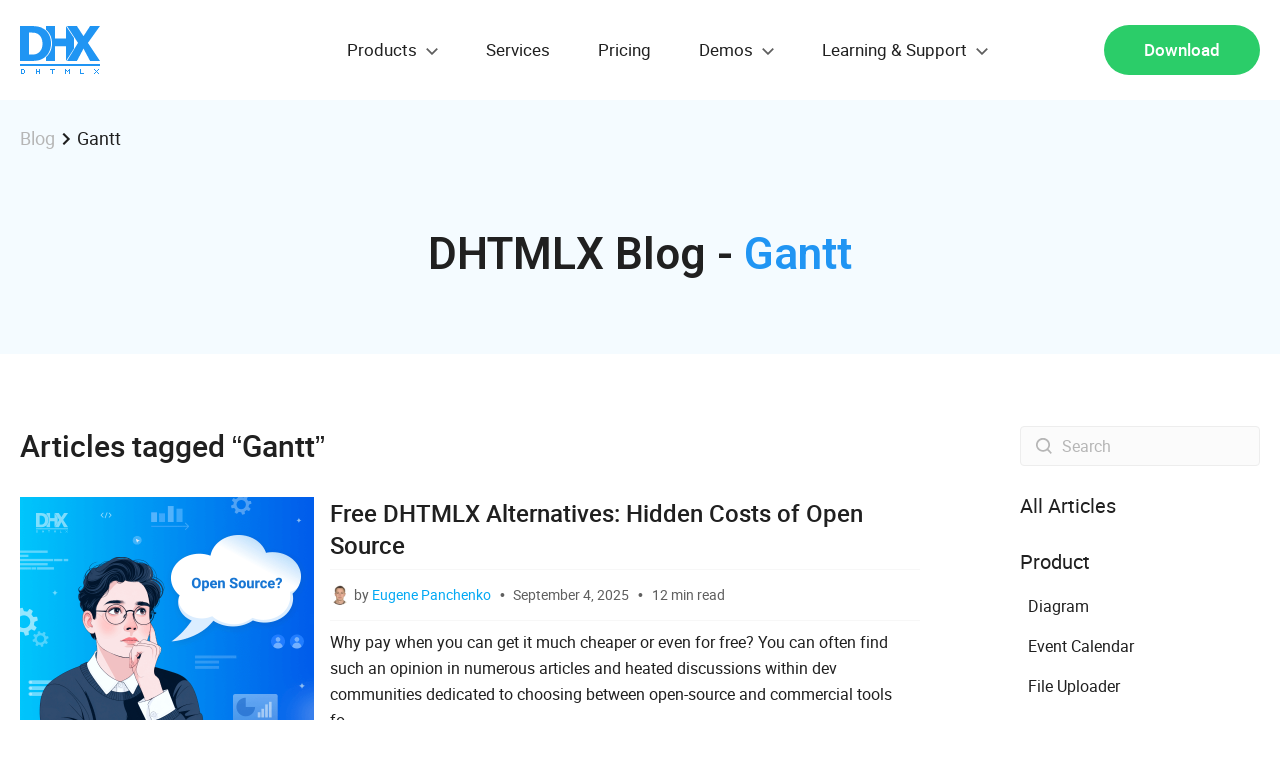

--- FILE ---
content_type: text/html; charset=UTF-8
request_url: https://dhtmlx.com/blog/tag/gantt/page/2/
body_size: 44878
content:
<!DOCTYPE html>
<html lang="en-US">
<head>
    <meta name="author" content="DHTMLX" />
    <meta name="publisher" content="DHTMLX" />
    <meta name="copyright" content="DHTMLX" />
    <META name="REVISIT-AFTER" content="10 days" />
    <meta name="page-topic" content="Web Software Development JavaScript HTML5 Ajax PHP JAVA ASP.NET" />
    <meta http-equiv="Content-Type" content="text/html; charset=UTF-8" />
    <meta charset="UTF-8" />
    <meta name="robots" content="INDEX,FOLLOW" />
    <meta name="language" content="English" />
    <meta name="googlebot" content="NOODP" />
    <meta name="viewport" content="width=device-width, height=device-height, initial-scale=1" />
    <meta name="format-detection" content="telephone=no" />

    <link rel="stylesheet" href="https://dhtmlx.com/blog/wp-content/themes/dhx/style.css?v=21" type="text/css" media="screen" /><link rel="pingback" href="https://dhtmlx.com/blog/xmlrpc.php" />
<!-- This site is optimized with the Yoast WordPress SEO plugin v1.4.24 - http://yoast.com/wordpress/seo/ -->
<title>Gantt - DHTMLX Blog</title>
<meta name="robots" content="noodp,noydir"/>
<link rel="canonical" href="https://dhtmlx.com/blog/tag/gantt/" />
<link rel="prev" href="https://dhtmlx.com/blog/tag/gantt/" />
<link rel="next" href="https://dhtmlx.com/blog/tag/gantt/page/3/" />
<meta property="og:locale" content="en_US" />
<meta property="og:type" content="website" />
<meta property="og:title" content="Gantt - DHTMLX Blog" />
<meta property="og:url" content="https://dhtmlx.com/blog/tag/gantt/" />
<meta property="og:site_name" content="DHTMLX Blog" />
<meta property="article:publisher" content="https://www.facebook.com/dhtmlx/" />
<!-- / Yoast WordPress SEO plugin. -->

		<script type="text/javascript">
			window._wpemojiSettings = {"baseUrl":"https:\/\/s.w.org\/images\/core\/emoji\/72x72\/","ext":".png","source":{"concatemoji":"https:\/\/dhtmlx.com\/blog\/wp-includes\/js\/wp-emoji-release.min.js?ver=4.5.28"}};
			!function(e,o,t){var a,n,r;function i(e){var t=o.createElement("script");t.src=e,t.type="text/javascript",o.getElementsByTagName("head")[0].appendChild(t)}for(r=Array("simple","flag","unicode8","diversity"),t.supports={everything:!0,everythingExceptFlag:!0},n=0;n<r.length;n++)t.supports[r[n]]=function(e){var t,a,n=o.createElement("canvas"),r=n.getContext&&n.getContext("2d"),i=String.fromCharCode;if(!r||!r.fillText)return!1;switch(r.textBaseline="top",r.font="600 32px Arial",e){case"flag":return r.fillText(i(55356,56806,55356,56826),0,0),3e3<n.toDataURL().length;case"diversity":return r.fillText(i(55356,57221),0,0),a=(t=r.getImageData(16,16,1,1).data)[0]+","+t[1]+","+t[2]+","+t[3],r.fillText(i(55356,57221,55356,57343),0,0),a!=(t=r.getImageData(16,16,1,1).data)[0]+","+t[1]+","+t[2]+","+t[3];case"simple":return r.fillText(i(55357,56835),0,0),0!==r.getImageData(16,16,1,1).data[0];case"unicode8":return r.fillText(i(55356,57135),0,0),0!==r.getImageData(16,16,1,1).data[0]}return!1}(r[n]),t.supports.everything=t.supports.everything&&t.supports[r[n]],"flag"!==r[n]&&(t.supports.everythingExceptFlag=t.supports.everythingExceptFlag&&t.supports[r[n]]);t.supports.everythingExceptFlag=t.supports.everythingExceptFlag&&!t.supports.flag,t.DOMReady=!1,t.readyCallback=function(){t.DOMReady=!0},t.supports.everything||(a=function(){t.readyCallback()},o.addEventListener?(o.addEventListener("DOMContentLoaded",a,!1),e.addEventListener("load",a,!1)):(e.attachEvent("onload",a),o.attachEvent("onreadystatechange",function(){"complete"===o.readyState&&t.readyCallback()})),(a=t.source||{}).concatemoji?i(a.concatemoji):a.wpemoji&&a.twemoji&&(i(a.twemoji),i(a.wpemoji)))}(window,document,window._wpemojiSettings);
		</script>
		<style type="text/css">
img.wp-smiley,
img.emoji {
	display: inline !important;
	border: none !important;
	box-shadow: none !important;
	height: 1em !important;
	width: 1em !important;
	margin: 0 .07em !important;
	vertical-align: -0.1em !important;
	background: none !important;
	padding: 0 !important;
}
</style>
<link rel='stylesheet' id='wp-polls-css'  href='https://dhtmlx.com/blog/wp-content/plugins/wp-polls/polls-css.css?ver=2.63' type='text/css' media='all' />
<link rel='stylesheet' id='codecolorer-css'  href='https://dhtmlx.com/blog/wp-content/plugins/codecolorer/codecolorer.css?ver=0.9.9' type='text/css' media='screen' />
<script type='text/javascript' src='https://dhtmlx.com/blog/wp-includes/js/jquery/jquery.js?ver=1.12.4'></script>
<script type='text/javascript' src='https://dhtmlx.com/blog/wp-includes/js/jquery/jquery-migrate.min.js?ver=1.4.1'></script>
<link rel='https://api.w.org/' href='https://dhtmlx.com/blog/wp-json/' />
<link rel="EditURI" type="application/rsd+xml" title="RSD" href="https://dhtmlx.com/blog/xmlrpc.php?rsd" />
<link rel="wlwmanifest" type="application/wlwmanifest+xml" href="https://dhtmlx.com/blog/wp-includes/wlwmanifest.xml" /> 
<meta name="generator" content="WordPress 4.5.28" />
<style type="text/css">
.wp-polls .pollbar {
	margin: 1px;
	font-size: 6px;
	line-height: 8px;
	height: 8px;
	background-image: url('https://dhtmlx.com/blog/wp-content/plugins/wp-polls/images/default/pollbg.gif');
	border: 1px solid #c8c8c8;
}
</style>


    <link rel="alternate" type="application/rss+xml" title="RSS 2.0" href="//dhtmlx.com/rss/rss.xml" />
    <link rel="alternate" type="text/xml" title="RSS .92" href="//dhtmlx.com/rss/rss.xml" />
    <link rel="alternate" type="application/atom+xml" title="Atom 0.3" href="//dhtmlx.com/rss/rss.xml" />

    <link href="//plus.google.com/114131674253092077903" rel="publisher" />

    <link rel="shortcut icon" href="/favicon.ico" type="image/x-icon" />

    <link rel="icon" href="/images/favicon/icon-16.png" sizes="16x16" />
    <link rel="icon" href="/images/favicon/icon-32.png" sizes="32x32" />
    <link rel="icon" href="/images/favicon/icon-48.png" sizes="48x48" />
    <link rel="icon" href="/images/favicon/icon-96.png" sizes="96x96" />
    <link rel="icon" href="/images/favicon/icon-144.png" sizes="144x144" />

    <!-- FONTS INCLUDE -->
    <link rel="preconnect" href="https://fonts.googleapis.com" />
    <link rel="preconnect" href="https://fonts.gstatic.com" crossorigin />
    <link href="https://fonts.googleapis.com/css2?family=Roboto:ital,wght@0,100..900;1,100..900&display=swap" rel="stylesheet" />
    
    <!-- CSS INCLUDE -->
    <!--<link rel="stylesheet" type="text/css" href="/codebase/css/common.css?ver=4" />-->
    <link rel="stylesheet" type="text/css" href="/codebase/css/style.css?ver=452" />

    <!-- Google Tag Manager -->
    <script>(function(w,d,s,l,i){w[l]=w[l]||[];w[l].push({'gtm.start':
    new Date().getTime(),event:'gtm.js'});var f=d.getElementsByTagName(s)[0],
    j=d.createElement(s),dl=l!='dataLayer'?'&l='+l:'';j.async=true;j.src=
    'https://www.googletagmanager.com/gtm.js?id='+i+dl;f.parentNode.insertBefore(j,f);
    })(window,document,'script','dataLayer','GTM-KFBJNX');</script>
    <!-- End Google Tag Manager -->

    <!-- Yandex.Metrika counter -->
    <script type="text/javascript"> (function (d, w, c) { (w[c] = w[c] || []).push(function() { try { w.yaCounter43004664 = new Ya.Metrika({ id:43004664, clickmap:true, trackLinks:true, accurateTrackBounce:true, webvisor:true }); } catch(e) { } }); var n = d.getElementsByTagName("script")[0], s = d.createElement("script"), f = function () { n.parentNode.insertBefore(s, n); }; s.type = "text/javascript"; s.async = true; s.src = "https://mc.yandex.ru/metrika/watch.js"; if (w.opera == "[object Opera]") { d.addEventListener("DOMContentLoaded", f, false); } else { f(); } })(document, window, "yandex_metrika_callbacks"); </script> <noscript><div><img src="https://mc.yandex.ru/watch/43004664" style="position:absolute; left:-9999px;" alt="" /></div></noscript>
    <!-- /Yandex.Metrika counter -->

    <!-- SchemaORG -->
    <script type="application/ld+json">
        {
            "@context": "http://schema.org",
            "@type": "Organization",
            "name": "DHTMLX",
            "legalName": "JavaScript/HTML5 UI Components Library",
            "url": "https://dhtmlx.com",
            "logo": "https://dhtmlx.com/codebase/img/ie/logo-main.png",
            "sameAs": [
                "https://twitter.com/dhtmlx",
                "https://www.facebook.com/dhtmlx/",
                "https://www.linkedin.com/groups/3345009"
            ]
        }
    </script>
    <!-- SchemaORG End -->

    <!-- Facebook Pixel Code -->
    <script>
    !function(f,b,e,v,n,t,s){if(f.fbq)return;n=f.fbq=function(){n.callMethod?

    n.callMethod.apply(n,arguments):n.queue.push(arguments)};if(!f._fbq)f._fbq=n;

    n.push=n;n.loaded=!0;n.version='2.0';n.queue=[];t=b.createElement(e);t.async=!0;

    t.src=v;s=b.getElementsByTagName(e)[0];s.parentNode.insertBefore(t,s)}(window,

    document,'script','https://connect.facebook.net/en_US/fbevents.js');
    fbq('init', '448877565473724'); // Insert your pixel ID here.
    fbq('track', 'PageView');
    </script>

    <noscript><img height="1" width="1" style="display:none" src="https://www.facebook.com/tr?id=448877565473724&ev=PageView&noscript=1"/></noscript>
    <!-- DO NOT MODIFY -->
    <!-- End Facebook Pixel Code -->

    <!-- MailerLite Universal -->
    <script>
        (function(m,a,i,l,e,r){ m['MailerLiteObject']=e;function f(){
            var c={ a:arguments,q:[]};var r=this.push(c);return "number"!=typeof r?r:f.bind(c.q);}
            f.q=f.q||[];m[e]=m[e]||f.bind(f.q);m[e].q=m[e].q||f.q;r=a.createElement(i);
            var _=a.getElementsByTagName(i)[0];r.async=1;r.src=l+'?v'+(~~(new Date().getTime()/1000000));
            _.parentNode.insertBefore(r,_);})(window, document, 'script', 'https://static.mailerlite.com/js/universal.js', 'ml');

        var ml_account = ml('accounts', '19402', 'dhtmlx', 'load');
    </script>
    <!-- End MailerLite Universal -->
</head>

<body>
    <svg class="svg" xmlns="http://www.w3.org/2000/svg">
        <!-- NAV ICONS -->
        <symbol viewBox="0 0 80 48" id="logo">
            <path d="M0,40v-2h80v2H0z M70.1,35l-6.6-12.4L56.9,35H47l11-18.1L47,0h9.9l6.6,10.2L70.1,0H80L67.9,16.9L80,35H70.1z M54,22.6L46,35l0-14.7H35L35,35l-9,0v-3.9c1.5-1.3,2.8-2.9,3.9-4.8c1.4-2.6,2.1-5.5,2.1-8.8c0-3.4-0.7-6.3-2-8.8 c-1-2-2.4-3.6-4-4.9V0l9,0l0,12.4l11,0L46,0l8,12L54,22.6z M31,17.5c0,3.3-0.7,6.2-2.1,8.8c-1.4,2.6-3.2,4.6-5.4,5.9 c-1.8,1.2-3.8,1.9-5.9,2.3c-2.1,0.3-4.4,0.5-6.8,0.5H0V0h10.8c2.4,0,4.7,0.2,6.9,0.5c2.1,0.3,4.1,1.1,6,2.3c2.3,1.5,4.1,3.5,5.4,6 C30.3,11.2,31,14.2,31,17.5z M21.2,11.6c-0.8-1.6-2-2.9-3.6-3.8c-1.2-0.7-2.4-1-3.7-1.1c-1.3-0.1-2.8-0.1-4.6-0.1H9.1v21.9h0.2 c2,0,3.6,0,5-0.1c1.3-0.1,2.6-0.5,3.8-1.3c1.4-0.9,2.5-2.2,3.3-3.8c0.7-1.6,1.1-3.5,1.1-5.9C22.4,15.2,22,13.2,21.2,11.6z M4,43v1H2 v3h2v-3h1v3H4v1H1l0,0h0v-5L4,43z M17,45h2v-2h1v5h-1v-2h-2v2h-1v-5h1V45z M35,43v1h-2v4h-1v-4h-2v-1H35z M46,44h1v1h1v-1h1v-1h1v5 h-1v-3h-1v1h-1v-1h-1v3h-1v-5h1V44z M60,43h1v4h3v1h-4V43z M75,44h1v1h-1V44l-1,0v-1h1V44z M75,46h1v1h-1v1h-1v-1h1V46z M79,43v1h-1 v-1H79z M77,45v-1h1v1H77z M76,45h1v1h1v1h1v1h-1v-1h-1v-1h-1V45z"></path>
        </symbol>

        <symbol viewBox="0 0 10 12" id="export">
            <path d="M0.34375 11.3438H9.65625V10H0.34375V11.3438ZM9.65625 4H7V0H3V4H0.34375L5 8.65625L9.65625 4Z"/>
        </symbol>

        <symbol viewBox="0 0 15 9" id="drop">
            <polygon points="13.4,0 7.5,6 1.6,0 0,1.6 7.5,9 15,1.6 "></polygon>
        </symbol>

        <symbol viewBox="0 0 25 25" id="suite-icon">
            <path id="Icon" class="st0" d="M20.2,4.9L11,1.5L1.5,5v13.1l9.5,3.4l9.5-3.4V5L20.2,4.9z M10.6,20.6l-8.4-3.1V5.8l8.4,3.1V20.6zM11,8.2l-8.1-3l8.1-3l8.1,3L11,8.2z M19.8,17.6l-8.4,3.1V8.8l8.4-3.1V17.6z"/>
        </symbol>

        <!-- SOCIAL -->
        <symbol viewBox="0 0 18 18" id="facebook">
            <path d="M12.5 2.1h-1.9C8.6 2.1 7 3.7 7 5.7v1.8H5.1c-.2 0-.3.1-.3.3v2.4c0 .2.1.3.3.3H7v6.1c0 .2.1.3.3.3h2.5c.2 0 .3-.1.3-.3v-6.1h2.2c.2 0 .3-.1.3-.3V7.8c0-.1 0-.2-.1-.2 0 0-.1-.1-.2-.1h-2.2V6c0-.7.2-1 1.1-1h1.3c.2 0 .3-.1.3-.3V2.4c0-.2-.1-.3-.3-.3z"></path>
        </symbol>

        <symbol id="google" viewBox="0 0 18 18">
            <path d="M9.6 2H5C2.9 2 1 3.6 1 5.4c0 1.9 1.4 3.4 3.5 3.4h.4c-.1.2-.2.5-.2.8 0 .5.3.9.6 1.3h-.8C2 10.9 0 12.5 0 14.2c0 1.7 2.2 2.7 4.7 2.7 2.9 0 4.5-1.7 4.5-3.3 0-1.3-.4-2.1-1.6-3-.4-.3-1.2-1-1.2-1.4 0-.5.1-.7.9-1.3.8-.6 1.3-1.4 1.3-2.4 0-1.2-.5-2.3-1.5-2.7h1.5l1-.8zM8 13.3c0 .2.1.3.1.5 0 1.3-.9 2.4-3.4 2.4-1.8 0-3-1.1-3-2.5 0-1.3 1.6-2.4 3.4-2.4.4 0 .8.1 1.1.2.9.7 1.6 1.1 1.8 1.8zm-2.8-5C4 8.3 2.9 7 2.7 5.4c-.2-1.5.5-2.7 1.7-2.7S6.8 4 7 5.5c.2 1.6-.6 2.8-1.8 2.8zM14.3 5.3V2h-1.1v3.3H9.9v1.1h3.3v3.4h1.1V6.4h3.3V5.3z"></path>
        </symbol>

        <symbol id="youtube" viewBox="0 0 18 18">
            <path d="M14.4,4H3.8c-2,0-3.7,1.7-3.7,3.8v5.3c0,2.1,1.7,3.7,3.7,3.7h10.5c2.1,0,3.7-1.7,3.7-3.7V7.8C18.1,5.7,16.4,4,14.4,4z M11.8,10.7L6.9,13c-0.1,0.1-0.3,0-0.3-0.2V8c0-0.1,0.2-0.2,0.3-0.2l4.9,2.5C12,10.4,12,10.6,11.8,10.7z"></path>
        </symbol>

        <symbol id="linkedin" viewBox="0 0 18 18">
            <path d="M2 2.2c.5 0 .9.2 1.2.5s.5.7.5 1.2-.2.9-.5 1.2c-.3.4-.8.5-1.3.5-.6 0-1-.2-1.3-.5-.4-.3-.6-.7-.6-1.2s.2-.9.5-1.2c.4-.4.9-.5 1.5-.5zM.2 7h3.6v10H.2V7zm16.5 4.3V17h-3.6v-5.4c0-.7-.1-1.2-.4-1.6-.3-.4-.7-.6-1.4-.6-.5 0-.9.1-1.2.4-.3.3-.5.5-.6.8 0 .1-.1.2-.1.4v6H5.8V9 7.7 7h3.6v1.4c.1-.2.3-.4.4-.5.2-.2.4-.4.6-.5.3-.2.6-.4 1-.5.4-.1.8-.2 1.2-.2.6 0 1.1.1 1.6.3.5.2.9.5 1.3.8.4.4.7.8.9 1.4.2.6.3 1.3.3 2.1z"></path>
        </symbol>

        <symbol id="rss" viewBox="0 0 18 18">
            <path d="M0 2.1v2.8c6.6 0 12 5.4 12 12h2.9C14.9 8.7 8.2 2.1 0 2.1z"></path>
            <path d="M0 7.1V10c1.9 0 3.6.7 4.9 2 1.3 1.3 2 3.1 2 4.9h2.9c0-5.4-4.4-9.8-9.8-9.8zM2 13c-1.1 0-2 .9-2 2s.9 2 2 2 2-.9 2-2-.9-2-2-2z"></path>
        </symbol>

        <symbol id="twitter" viewBox="0 0 18 18">
            <path d="M15.9 4.3c.8-.5 1.3-1.2 1.6-2-.8.4-1.6.7-2.4.9-.7-.8-1.5-1.2-2.6-1.2-1 0-1.9.4-2.6 1.1-.8.7-1.1 1.6-1.1 2.6 0 .3 0 .6.1.8-3.1-.1-5.6-1.4-7.6-3.8-.4.6-.6 1.2-.6 1.8 0 1.3.5 2.3 1.6 3.1-.5-.1-1.1-.2-1.6-.5 0 .9.3 1.7.8 2.4s1.3 1.1 2.1 1.3c-.3.1-.6.1-1 .1-.3 0-.5 0-.7-.1.2.8.7 1.4 1.3 1.8.6.5 1.3.7 2.2.7-1.3 1-2.9 1.6-4.6 1.6h-.9c1.7 1.1 3.6 1.6 5.7 1.6s4-.5 5.7-1.6c1.6-1.1 2.9-2.4 3.6-4 .8-1.6 1.2-3.2 1.2-4.9v-.4c.8-.6 1.4-1.2 1.8-1.9-.6.3-1.3.5-2 .6z"></path>
        </symbol>

        <symbol id="github" viewBox="0 0 512 512">
            <path d="M463.8,141.4c-21.5-36.8-50.6-65.9-87.3-87.3C339.7,32.6,299.5,21.9,256,21.9c-43.5,0-83.7,10.7-120.5,32.2c-36.8,21.5-65.9,50.6-87.3,87.3C26.7,178.2,16,218.3,16,261.9c0,52.3,15.3,99.3,45.8,141.1c30.5,41.8,69.9,70.7,118.3,86.7c5.6,1,9.8,0.3,12.5-2.2c2.7-2.5,4.1-5.6,4.1-9.4c0-0.6-0.1-6.2-0.2-16.9c-0.1-10.6-0.2-19.9-0.2-27.8l-7.2,1.2c-4.6,0.8-10.4,1.2-17.3,1.1c-7-0.1-14.2-0.8-21.7-2.2c-7.5-1.3-14.5-4.5-20.9-9.4c-6.5-4.9-11-11.3-13.7-19.2l-3.1-7.2c-2.1-4.8-5.4-10.1-9.8-15.9c-4.5-5.8-9-9.8-13.6-11.9l-2.2-1.6c-1.5-1-2.8-2.3-4.1-3.8c-1.2-1.5-2.2-2.9-2.8-4.4c-0.6-1.5-0.1-2.7,1.6-3.6s4.7-1.4,9.1-1.4l6.2,0.9c4.2,0.8,9.3,3.3,15.5,7.5c6.1,4.2,11.2,9.6,15.2,16.2c4.8,8.5,10.6,15.1,17.3,19.5c6.8,4.5,13.6,6.7,20.5,6.7c6.9,0,12.8-0.5,17.8-1.6c5-1,9.7-2.6,14.1-4.7c1.9-14,7-24.7,15.3-32.2c-11.9-1.2-22.5-3.1-32-5.6c-9.5-2.5-19.3-6.6-29.4-12.2c-10.1-5.6-18.5-12.6-25.2-20.9c-6.7-8.3-12.1-19.3-16.4-32.8c-4.3-13.5-6.4-29.2-6.4-46.9c0-25.2,8.2-46.7,24.7-64.4c-7.7-19-7-40.2,2.2-63.7c6-1.9,15-0.5,26.9,4.2c11.9,4.7,20.6,8.7,26.1,12c5.5,3.3,9.9,6.1,13.3,8.4c19.4-5.4,39.4-8.1,60-8.1s40.6,2.7,60,8.1l11.9-7.5c8.1-5,17.7-9.6,28.7-13.8c11-4.2,19.5-5.3,25.3-3.4c9.4,23.5,10.2,44.8,2.5,63.7c16.5,17.7,24.7,39.2,24.7,64.4c0,17.7-2.1,33.4-6.4,47c-4.3,13.6-9.8,24.6-16.6,32.8c-6.8,8.2-15.2,15.2-25.3,20.8c-10.1,5.6-19.9,9.7-29.4,12.2c-9.5,2.5-20.2,4.4-32,5.6c10.8,9.4,16.2,24.2,16.2,44.4v65.9c0,3.7,1.3,6.9,3.9,9.4c2.6,2.5,6.7,3.2,12.3,2.2c48.3-16,87.8-44.9,118.3-86.7c30.5-41.8,45.8-88.8,45.8-141.1C496,218.3,485.3,178.2,463.8,141.4z"></path>
        </symbol>

        <!-- COMPONENTS ICONS -->

        <symbol viewBox="0 0 46 46" id="calendar">
            <path d="M40,44H6c-2.2,0-4-1.8-4-4V6c0-2.2,1.8-4,4-4h4V0h2v2h22V0h2v2h4c2.2,0,4,1.8,4,4v34C44,42.2,42.2,44,40,44z M42,6c0-1.1-0.9-2-2-2h-4v2h-2V4H12v2h-2V4H6C4.9,4,4,4.9,4,6v6h38V6z M42,14H4v26c0,1.1,0.9,2,2,2h34c1.1,0,2-0.9,2-2V14z M38,38 H8c-1.1,0-2-0.9-2-2v-4v-2v-4v-2v-4c0-1.1,0.9-2,2-2h30c1.1,0,2,0.9,2,2v4v2v4v2v4C40,37.1,39.1,38,38,38z M32,36h6v-4h-6V36z M24,36h6v-4h-6V36z M30,30v-4h-6v4H30z M16,36h6v-4h-6V36z M22,30v-4h-6v4H22z M8,36h6v-4H8V36z M8,30h6v-4H8V30z M8,20v4h6v-4H8z M16,20v4h6v-4H16z M24,20v4h6v-4H24z M38,20h-6v4h6V20z M32,26v4h6v-4H32z"></path>
        </symbol>

        <symbol id="combo" viewBox="0 0 46 46">
            <path d="M40,43H6a4,4,0,0,1-4-4V5A4,4,0,0,1,6,1H40a4,4,0,0,1,4,4V39A4,4,0,0,1,40,43ZM6,3A2,2,0,0,0,4,5v8H30V3H6ZM42,5a2,2,0,0,0-2-2H32V13H42V5Zm0,10H4V39a2,2,0,0,0,2,2H40a2,2,0,0,0,2-2V15ZM8,33H28v2H8V33Zm0-6H28v2H8V27Zm0-6H28v2H8V21ZM38,9H36V7h2V9ZM8,9V7H26V9H8Z" transform="translate(0 1)"></path>
        </symbol>

        <symbol id="form" viewBox="0 0 46 46">
            <path d="M40,43H6a4,4,0,0,1-4-4V5A4,4,0,0,1,6,1H40a4,4,0,0,1,4,4V39A4,4,0,0,1,40,43ZM42,5a2,2,0,0,0-2-2H6A2,2,0,0,0,4,5V39a2,2,0,0,0,2,2H40a2,2,0,0,0,2-2V5ZM34,35H12a2,2,0,0,1-2-2V31a2,2,0,0,1,2-2H34a2,2,0,0,1,2,2v2A2,2,0,0,1,34,35Zm0-4H12v2H34V31Zm0-6H20a2,2,0,0,1-2-2V21a2,2,0,0,1,2-2H34a2,2,0,0,1,2,2v2A2,2,0,0,1,34,25Zm0-4H20v2H34V21Zm0-6H20a2,2,0,0,1-2-2V11a2,2,0,0,1,2-2H34a2,2,0,0,1,2,2v2A2,2,0,0,1,34,15Zm0-4H20v2H34V11ZM14,25H12a2,2,0,0,1-2-2V21a2,2,0,0,1,2-2h2a2,2,0,0,1,2,2v2A2,2,0,0,1,14,25Zm0-4H12v2h2V21Zm-2.056-6.158a0.892,0.892,0,0,1-.653.158H11.26a0.846,0.846,0,0,1-.664-0.2L8.231,12.308a0.8,0.8,0,0,1,.088-1.2,0.968,0.968,0,0,1,1.3.095l1.716,1.847,4.072-3.812a0.967,0.967,0,0,1,1.305,0,0.827,0.827,0,0,1,0,1.224Z" transform="translate(0 1)"></path>
        </symbol>

        <symbol id="grid" viewBox="0 0 46 46">
            <path d="M40,43H6a4,4,0,0,1-4-4V5A4,4,0,0,1,6,1H40a4,4,0,0,1,4,4V39A4,4,0,0,1,40,43ZM24,23v8h8V23H24Zm8-2V13H24v8h8ZM24,33v8h8V33H24ZM14,41h8V33H14v8Zm0-10h8V23H14v8Zm0-10h8V13H14v8ZM4,39a2,2,0,0,0,2,2h6V33H4v6Zm0-8h8V23H4v8ZM4,21h8V13H4v8ZM42,5a2,2,0,0,0-2-2H6A2,2,0,0,0,4,5v6H42V5Zm0,8H34v8h8V13Zm0,10H34v8h8V23Zm0,10H34v8h6a2,2,0,0,0,2-2V33Z" transform="translate(0 1)"></path>
        </symbol>

        <symbol id="layout" viewBox="0 0 46 46">
            <path d="M40,43H6a4,4,0,0,1-4-4V5A4,4,0,0,1,6,1H40a4,4,0,0,1,4,4V39A4,4,0,0,1,40,43ZM42,5a2,2,0,0,0-2-2H6A2,2,0,0,0,4,5V39a2,2,0,0,0,2,2H40a2,2,0,0,0,2-2V5ZM36,37H24a2,2,0,0,1-2-2V19a2,2,0,0,1,2-2H36a2,2,0,0,1,2,2V35A2,2,0,0,1,36,37Zm0-18H24V35H36V19Zm0-4H10a2,2,0,0,1-2-2V9a2,2,0,0,1,2-2H36a2,2,0,0,1,2,2v4A2,2,0,0,1,36,15Zm0-6H10v4H36V9ZM10,17h8a2,2,0,0,1,2,2V35a2,2,0,0,1-2,2H10a2,2,0,0,1-2-2V19A2,2,0,0,1,10,17Zm0,18h8V19H10V35Z" transform="translate(0 1)"></path>
        </symbol>

        <symbol id="tree" viewBox="0 0 46 46">
            <path d="M42,43H34a2,2,0,0,1-2-2V39H26v2a2,2,0,0,1-2,2H16a2,2,0,0,1-2-2V39H6V11H4A2,2,0,0,1,2,9V3A2,2,0,0,1,4,1h8a2,2,0,0,1,2,2V9a2,2,0,0,1-2,2H8V21h6V19a2,2,0,0,1,2-2h8a2,2,0,0,1,2,2v6a2,2,0,0,1-2,2H16a2,2,0,0,1-2-2V23H8V37h6V35a2,2,0,0,1,2-2h8a2,2,0,0,1,2,2v2h6V35a2,2,0,0,1,2-2h8a2,2,0,0,1,2,2v6A2,2,0,0,1,42,43ZM12,9V3H4V9h8Zm4,16h8V19H16v6Zm8,10H16v6h8V35Zm18,0H34v6h8V35Z" transform="translate(0 1)"></path>
        </symbol>

        <symbol id="treegrid" viewBox="0 0 46 46">
            <path d="M40,44H22a4,4,0,0,1-4-4V26H6V10H4A2,2,0,0,1,2,8V4A2,2,0,0,1,4,2h6a2,2,0,0,1,2,2V8a2,2,0,0,1-2,2H8v1H18V10a2,2,0,0,1,2-2h6a2,2,0,0,1,2,2v4a2,2,0,0,1-2,2H20a2,2,0,0,1-2-2V13H8V24H18V22a4,4,0,0,1,4-4H40a4,4,0,0,1,4,4V40A4,4,0,0,1,40,44ZM10,8V4H4V8h6Zm10,6h6V10H20v4ZM32,42h4V38H32v4Zm0-6h4V32H32v4Zm0-6h4V26H32v4ZM26,42h4V38H26v4Zm0-6h4V32H26v4Zm0-6h4V26H26v4ZM20,40a2,2,0,0,0,2,2h2V38H20v2Zm0-4h4V32H20v4Zm0-6h4V26H20v4Zm22-8a2,2,0,0,0-2-2H22a2,2,0,0,0-2,2v2H42V22Zm0,4H38v4h4V26Zm0,6H38v4h4V32Zm0,6H38v4h2a2,2,0,0,0,2-2V38Z"></path>
        </symbol>

        <symbol id="message" viewBox="0 0 46 46">
            <path d="M40,44H6a4,4,0,0,1-4-4V6A4,4,0,0,1,6,2H40a4,4,0,0,1,4,4V40A4,4,0,0,1,40,44ZM42,6a2,2,0,0,0-2-2H6A2,2,0,0,0,4,6V40a2,2,0,0,0,2,2H40a2,2,0,0,0,2-2V6ZM33,33.328L32,38l-4.605-2.451a14.844,14.844,0,0,1-2.395.2c-3.851,0-5.619-.422-8-2.75,0.392,0.022,1.1,0,1.5,0,0.558,0,.955.044,1.5,0,1.879,1.294,2.41,1,5,1a12.641,12.641,0,0,0,2.587-.275L31,36V32.456A10.039,10.039,0,0,0,36,24a7.391,7.391,0,0,0-2.151-5.126A12.969,12.969,0,0,0,34,17c0-.291-0.032-0.575-0.051-0.861A9.994,9.994,0,0,1,38,24,11.575,11.575,0,0,1,33,33.328ZM20,31a14.46,14.46,0,0,1-2.363-.263L12,34V28.328A12.155,12.155,0,0,1,8,19C8,12.718,12.81,8,20,8c5.977,0,12,4.718,12,11A11.864,11.864,0,0,1,20,31Zm0-21c-6.247,0-10,3.754-10,9a11,11,0,0,0,4,8.456V31l3.413-2.275A12.642,12.642,0,0,0,20,29,9.822,9.822,0,0,0,30,19C30,13.754,24.973,10,20,10Zm4,9a2,2,0,1,1,2,2A2,2,0,0,1,24,19Zm-4,2a2,2,0,1,1,2-2A2,2,0,0,1,20,21Zm-6,0a2,2,0,1,1,2-2A2,2,0,0,1,14,21Z"></path>
        </symbol>

        <symbol id="chart" viewBox="0 0 46 46">
            <path d="M40,44H6a4,4,0,0,1-4-4V6A4,4,0,0,1,6,2H40a4,4,0,0,1,4,4V40A4,4,0,0,1,40,44ZM42,6a2,2,0,0,0-2-2H6A2,2,0,0,0,4,6V40a2,2,0,0,0,2,2H40a2,2,0,0,0,2-2V6ZM34,38H32a2,2,0,0,1-2-2V24a2,2,0,0,1,2-2h2a2,2,0,0,1,2,2V36A2,2,0,0,1,34,38Zm0-13a1,1,0,1,0-2,0V35a1,1,0,1,0,2,0V25ZM24,38H22a2,2,0,0,1-2-2V8a2,2,0,0,1,2-2h2a2,2,0,0,1,2,2V36A2,2,0,0,1,24,38ZM24,9a1,1,0,0,0-2,0V35a1,1,0,1,0,2,0V9ZM14,38H12a2,2,0,0,1-2-2V17a2,2,0,0,1,2-2h2a2,2,0,0,1,2,2V36A2,2,0,0,1,14,38Zm0-20a1,1,0,0,0-2,0V35a1,1,0,1,0,2,0V18Z"></path>
        </symbol>

        <symbol id="menu" viewBox="0 0 46 46">
            <path d="M40,44H18a4,4,0,0,1-4-4V14H6a4,4,0,0,1-4-4V6A4,4,0,0,1,6,2H40a4,4,0,0,1,4,4V40A4,4,0,0,1,40,44ZM6,4A2,2,0,0,0,4,6v4a2,2,0,0,0,2,2h8V4H6ZM42,6a2,2,0,0,0-2-2H16v8H42V6Zm0,8H16V40a2,2,0,0,0,2,2H40a2,2,0,0,0,2-2V14ZM20,36H38v2H20V36Zm0-6H38v2H20V30Zm0-6H38v2H20V24Zm0-6H38v2H20V18Zm18-8H20V8H38v2Z"></path>
        </symbol>

        <symbol id="editor" viewBox="0 0 46 46">
            <path d="M40,44H6a4,4,0,0,1-4-4V6A4,4,0,0,1,6,2H40a4,4,0,0,1,4,4V40A4,4,0,0,1,40,44ZM42,6a2,2,0,0,0-2-2H6A2,2,0,0,0,4,6V40a2,2,0,0,0,2,2H40a2,2,0,0,0,2-2V6ZM33.817,38H11.974A3.975,3.975,0,0,1,8,34.023V12.164A4.163,4.163,0,0,1,12,8H27v2H12a2.168,2.168,0,0,0-2.013,2.165V34.023a1.988,1.988,0,0,0,1.987,1.988H33.817A2.184,2.184,0,0,0,36,34V19h2V34A4.179,4.179,0,0,1,33.817,38ZM21.942,30.364a1.936,1.936,0,0,1-1.029.509l-8.7,4.3a1.037,1.037,0,0,1-1.4-1.4l4.3-8.705a1.935,1.935,0,0,1,.509-1.03L31.074,8.573a1.986,1.986,0,0,1,2.81,0L37.4,12.088a1.989,1.989,0,0,1,0,2.812Zm-9.229,2.206a0.517,0.517,0,0,0,.7.7l5.372-3.254L15.965,27.2Zm4.311-7.127,3.512,3.515,11.24-11.247-3.537-3.49ZM35.289,12.791l-2.107-2.109a0.993,0.993,0,0,0-1.4,0L29.719,12.74l3.462,3.565L35.289,14.2A0.994,0.994,0,0,0,35.289,12.791Z"></path>
        </symbol>

        <symbol id="dataview" viewBox="0 0 46 46">
            <path d="M40,44H6a4,4,0,0,1-4-4V6A4,4,0,0,1,6,2H40a4,4,0,0,1,4,4V40A4,4,0,0,1,40,44ZM42,6a2,2,0,0,0-2-2H6A2,2,0,0,0,4,6V40a2,2,0,0,0,2,2H40a2,2,0,0,0,2-2V6ZM35,40a5,5,0,1,1,5-5A5,5,0,0,1,35,40Zm0-8a3,3,0,1,0,3,3A3,3,0,0,0,35,32Zm0-4a5,5,0,1,1,5-5A5,5,0,0,1,35,28Zm0-8a3,3,0,1,0,3,3A3,3,0,0,0,35,20Zm0-4a5,5,0,1,1,5-5A5,5,0,0,1,35,16Zm0-8a3,3,0,1,0,3,3A3,3,0,0,0,35,8ZM23,40a5,5,0,1,1,5-5A5,5,0,0,1,23,40Zm0-8a3,3,0,1,0,3,3A3,3,0,0,0,23,32Zm0-4a5,5,0,1,1,5-5A5,5,0,0,1,23,28Zm0-8a3,3,0,1,0,3,3A3,3,0,0,0,23,20Zm0-4a5,5,0,1,1,5-5A5,5,0,0,1,23,16Zm0-8a3,3,0,1,0,3,3A3,3,0,0,0,23,8ZM11,40a5,5,0,1,1,5-5A5,5,0,0,1,11,40Zm0-8a3,3,0,1,0,3,3A3,3,0,0,0,11,32Zm0-4a5,5,0,1,1,5-5A5,5,0,0,1,11,28Zm0-8a3,3,0,1,0,3,3A3,3,0,0,0,11,20Zm0-4a5,5,0,1,1,5-5A5,5,0,0,1,11,16Zm0-8a3,3,0,1,0,3,3A3,3,0,0,0,11,8Z"></path>
        </symbol>

        <symbol id="list" viewBox="0 0 46 46">
            <path d="M40,44H6a4,4,0,0,1-4-4V6A4,4,0,0,1,6,2H40a4,4,0,0,1,4,4V40A4,4,0,0,1,40,44ZM42,6a2,2,0,0,0-2-2H6A2,2,0,0,0,4,6V40a2,2,0,0,0,2,2H40a2,2,0,0,0,2-2V6ZM10,34H36v2H10V34Zm0-6H36v2H10V28Zm0-6H36v2H10V22Zm0-6H36v2H10V16Zm0-6H36v2H10V10Z"></path>
        </symbol>

        <symbol id="colorpicker" viewBox="0 0 46 46">
            <path d="M37.295,32.113c-6.154,7.947-18.211,11.894-22.18,11.894S2.008,43.826,2.008,38.06s8.066-4.679,8.066-8.92S4.024,26.7,4.024,21.211c0-4.749,2.527-9.368,9.074-13.876A33.554,33.554,0,0,1,31.233,1.989h0V3.972A31.455,31.455,0,0,0,14.255,8.958c-5.527,3.806-8.214,7.814-8.214,12.252,0,1.707.694,2.054,2.214,2.814s3.835,1.916,3.835,5.115-2.719,4.5-4.7,5.447C5,35.73,4.024,36.364,4.024,38.06c0,2.631,3.731,3.965,11.09,3.965,3.58,0,14.9-3.781,20.576-11.112,5.063-6.538,7.687-15.8,6.1-21.539A5.787,5.787,0,0,0,38.543,5.2a19.819,19.819,0,0,0-7.308-1.231V1.989A21.784,21.784,0,0,1,39.311,3.37C46.991,6.481,45.313,21.759,37.295,32.113ZM34,25.5A2.5,2.5,0,1,1,31.5,23,2.5,2.5,0,0,1,34,25.5Zm-3,0a0.5,0.5,0,1,0,.5-0.5A0.5,0.5,0,0,0,31,25.5ZM25.5,12A2.5,2.5,0,1,1,28,9.5,2.5,2.5,0,0,1,25.5,12Zm0-3a0.5,0.5,0,1,0,.5.5A0.5,0.5,0,0,0,25.5,9ZM17,25a5,5,0,1,1,5-5A5,5,0,0,1,17,25Zm0-8a3,3,0,1,0,3,3A3,3,0,0,0,17,17ZM15,36.5A2.5,2.5,0,1,1,12.5,34,2.5,2.5,0,0,1,15,36.5Zm-3,0a0.5,0.5,0,1,0,.5-0.5A0.5,0.5,0,0,0,12,36.5ZM23.5,30A2.5,2.5,0,1,1,21,32.5,2.5,2.5,0,0,1,23.5,30Zm0,3a0.5,0.5,0,1,0-.5-0.5A0.5,0.5,0,0,0,23.5,33ZM32,14.5A2.5,2.5,0,1,1,34.5,17,2.5,2.5,0,0,1,32,14.5ZM34.5,15a0.5,0.5,0,1,0-.5-0.5A0.5,0.5,0,0,0,34.5,15ZM31.235,1.989h0Z"></path>
        </symbol>

        <symbol id="accordion" viewBox="0 0 46 46">
            <path d="M44,40a4,4,0,0,1-4,4H6a4,4,0,0,1-4-4V38a3.973,3.973,0,0,1,1.38-3A3.973,3.973,0,0,1,2,32V30a4,4,0,0,1,4-4H8V12H6A4,4,0,0,1,2,8V6A4,4,0,0,1,6,2H40a4,4,0,0,1,4,4V8a4,4,0,0,1-4,4H38V26h2a4,4,0,0,1,4,4v2a3.973,3.973,0,0,1-1.38,3A3.973,3.973,0,0,1,44,38v2ZM40,10a2,2,0,0,0,2-2V6a2,2,0,0,0-2-2H6A2,2,0,0,0,4,6V8a2,2,0,0,0,2,2H40ZM10,12V26H36V12H10ZM42,30a2,2,0,0,0-2-2H6a2,2,0,0,0-2,2v2a2,2,0,0,0,2,2H40a2,2,0,0,0,2-2V30Zm0,8a2,2,0,0,0-2-2H6a2,2,0,0,0-2,2v2a2,2,0,0,0,2,2H40a2,2,0,0,0,2-2V38Z"></path>
        </symbol>

        <symbol id="carousel" viewBox="0 0 46 46">
            <path d="M40,44H6a4,4,0,0,1-4-4V6A4,4,0,0,1,6,2H40a4,4,0,0,1,4,4V40A4,4,0,0,1,40,44ZM42,6a2,2,0,0,0-2-2H6A2,2,0,0,0,4,6V40a2,2,0,0,0,2,2H40a2,2,0,0,0,2-2V6ZM33.5,17A2.5,2.5,0,1,1,36,14.5,2.5,2.5,0,0,1,33.5,17ZM14,32s2.521-16,6-16,6,14,6,14,1.461-5,3-5,3,7,3,7H14Zm6-14c-1.6.021-4,12-4,12h8S21.6,17.979,20,18Zm9,9c-0.583-.049-1,3-1,3h2S29.583,27.049,29,27ZM18,38H16V36h2v2Zm6,0H22V36h2v2Zm6,0H28V36h2v2Z"></path>
        </symbol>

        <symbol id="popup" viewBox="0 0 46 46">
            <path d="M40,44H6a4,4,0,0,1-4-4V6A4,4,0,0,1,6,2H40a4,4,0,0,1,4,4V40A4,4,0,0,1,40,44ZM42,6a2,2,0,0,0-2-2H6A2,2,0,0,0,4,6V40a2,2,0,0,0,2,2H40a2,2,0,0,0,2-2V6ZM36,40H10a4,4,0,0,1-4-4V10a4,4,0,0,1,4-4H36a4,4,0,0,1,4,4V36A4,4,0,0,1,36,40Zm2-30a2,2,0,0,0-2-2H10a2,2,0,0,0-2,2V36a2,2,0,0,0,2,2H36a2,2,0,0,0,2-2V10ZM35,21a1,1,0,0,1-1-1l0.032-6.575-6.788,6.787L25.83,18.8l6.8-6.8H26a1,1,0,0,1,0-2h8.972a0.994,0.994,0,0,1,.712.3A0.894,0.894,0,0,1,36,11v9A1,1,0,0,1,35,21ZM20,36H11.028a1,1,0,0,1-.712-0.3A0.893,0.893,0,0,1,10,35V26a1,1,0,0,1,2,0l-0.032,6.575,6.788-6.787L20.17,27.2l-6.8,6.8H20A1,1,0,0,1,20,36Z"></path>
        </symbol>

        <symbol id="ribbon" viewBox="0 0 46 46">
            <path d="M40,44H6a4,4,0,0,1-4-4V6A4,4,0,0,1,6,2H40a4,4,0,0,1,4,4V40A4,4,0,0,1,40,44ZM42,6a2,2,0,0,0-2-2H6A2,2,0,0,0,4,6V40a2,2,0,0,0,2,2H40a2,2,0,0,0,2-2V6ZM38,35H26a2,2,0,0,1-2-2V11a2,2,0,0,1,2-2H38a2,2,0,0,1,2,2V33A2,2,0,0,1,38,35Zm0-22a2,2,0,0,0-2-2H28a2,2,0,0,0-2,2V31a2,2,0,0,0,2,2h8a2,2,0,0,0,2-2V13ZM35.5,29h-7a0.5,0.5,0,0,1-.5-0.5v-1a0.5,0.5,0,0,1,.5-0.5h7a0.5,0.5,0,0,1,.5.5v1A0.5,0.5,0,0,1,35.5,29Zm0-6h-7a0.5,0.5,0,0,1-.5-0.5v-1a0.5,0.5,0,0,1,.5-0.5h7a0.5,0.5,0,0,1,.5.5v1A0.5,0.5,0,0,1,35.5,23Zm0-6h-7a0.5,0.5,0,0,1-.5-0.5v-1a0.5,0.5,0,0,1,.5-0.5h7a0.5,0.5,0,0,1,.5.5v1A0.5,0.5,0,0,1,35.5,17ZM20,35H8a2,2,0,0,1-2-2V11A2,2,0,0,1,8,9H20a2,2,0,0,1,2,2V33A2,2,0,0,1,20,35Zm0-22a2,2,0,0,0-2-2H10a2,2,0,0,0-2,2V31a2,2,0,0,0,2,2h8a2,2,0,0,0,2-2V13ZM17.5,29h-7a0.5,0.5,0,0,1-.5-0.5v-1a0.5,0.5,0,0,1,.5-0.5h7a0.5,0.5,0,0,1,.5.5v1A0.5,0.5,0,0,1,17.5,29Zm0-6h-7a0.5,0.5,0,0,1-.5-0.5v-1a0.5,0.5,0,0,1,.5-0.5h7a0.5,0.5,0,0,1,.5.5v1A0.5,0.5,0,0,1,17.5,23Zm0-6h-7a0.5,0.5,0,0,1-.5-0.5v-1a0.5,0.5,0,0,1,.5-0.5h7a0.5,0.5,0,0,1,.5.5v1A0.5,0.5,0,0,1,17.5,17Z"></path>
        </symbol>

        <symbol id="sidebar" viewBox="0 0 46 46">
            <path d="M40,44H6a4,4,0,0,1-4-4V6A4,4,0,0,1,6,2H40a4,4,0,0,1,4,4V40A4,4,0,0,1,40,44ZM4,40a2,2,0,0,0,2,2H18V16H4V40ZM4,6v8H18V4H6A2,2,0,0,0,4,6ZM42,6a2,2,0,0,0-2-2H20V42H40a2,2,0,0,0,2-2V6ZM15.5,12h-7A0.5,0.5,0,0,1,8,11.5v-1A0.5,0.5,0,0,1,8.5,10h7a0.5,0.5,0,0,1,.5.5v1A0.5,0.5,0,0,1,15.5,12Zm0,24h-7A0.5,0.5,0,0,1,8,35.5v-1A0.5,0.5,0,0,1,8.5,34h7a0.5,0.5,0,0,1,.5.5v1A0.5,0.5,0,0,1,15.5,36Zm0-6h-7A0.5,0.5,0,0,1,8,29.5v-1A0.5,0.5,0,0,1,8.5,28h7a0.5,0.5,0,0,1,.5.5v1A0.5,0.5,0,0,1,15.5,30Zm0-6h-7A0.5,0.5,0,0,1,8,23.5v-1A0.5,0.5,0,0,1,8.5,22h7a0.5,0.5,0,0,1,.5.5v1A0.5,0.5,0,0,1,15.5,24Z"></path>
        </symbol>

        <symbol id="slider" viewBox="0 0 46 46">
            <path d="M40,44H6a4,4,0,0,1-4-4V6A4,4,0,0,1,6,2H40a4,4,0,0,1,4,4V40A4,4,0,0,1,40,44ZM42,6a2,2,0,0,0-2-2H6A2,2,0,0,0,4,6V40a2,2,0,0,0,2,2H40a2,2,0,0,0,2-2V6ZM36,26H25v2a2,2,0,0,1-4,0V26H10a2,2,0,0,1-2-2V18a2,2,0,0,1,2-2H21V14a2,2,0,0,1,4,0v2H36a2,2,0,0,1,2,2v6A2,2,0,0,1,36,26ZM21,22H14V20h7V18H12c-1.994,0-2,.056-2,2v2c0,2-.064,2,2,2h9V22Zm15-2c0-1.978-.037-1.967-2-2H25v2h7v2H25v2h9c2,0,2,0,2-2V20ZM10,30H8V28h2v2Zm28,0H36V28h2v2Z"></path>
        </symbol>

        <symbol id="tabbar" viewBox="0 0 46 46">
            <path d="M40,44H6a4,4,0,0,1-4-4V6A4,4,0,0,1,6,2H40a4,4,0,0,1,4,4V40A4,4,0,0,1,40,44ZM42,6a2,2,0,0,0-2-2H24V8a2,2,0,0,0,2,2H42V6Zm0,6H26a4,4,0,0,1-4-4V4H6A2,2,0,0,0,4,6V40a2,2,0,0,0,2,2H40a2,2,0,0,0,2-2V12ZM8,36H38v2H8V36Zm0-6H38v2H8V30Zm0-6H38v2H8V24Zm0-6H38v2H8V18Z"></path>
        </symbol>

        <symbol id="toolbar" viewBox="0 0 46 46">
            <path d="M40,16H6a4,4,0,0,1-4-4V6A4,4,0,0,1,6,2H40a4,4,0,0,1,4,4v6A4,4,0,0,1,40,16ZM42,6a2,2,0,0,0-2-2H6A2,2,0,0,0,4,6v6a2,2,0,0,0,2,2H40a2,2,0,0,0,2-2V6Zm-7,6a3,3,0,1,1,3-3A3,3,0,0,1,35,12Zm0-4a1,1,0,1,0,1,1A1,1,0,0,0,35,8ZM23,12a3,3,0,1,1,3-3A3,3,0,0,1,23,12Zm0-4a1,1,0,1,0,1,1A1,1,0,0,0,23,8ZM11,12a3,3,0,1,1,3-3A3,3,0,0,1,11,12Zm0-4a1,1,0,1,0,1,1A1,1,0,0,0,11,8ZM10,22H8V20h2v2Zm0,6H8V26h2v2Zm0,6H8V32h2v2Zm0,6H8V38h2v2ZM40,22H14V20H40v2Zm0,6H14V26H40v2Zm0,6H14V32H40v2Zm0,6H14V38H40v2Z"></path>
        </symbol>

        <symbol id="windows" viewBox="0 0 46 46">
            <path d="M40,44H6a4,4,0,0,1-4-4V6A4,4,0,0,1,6,2H40a4,4,0,0,1,4,4V40A4,4,0,0,1,40,44ZM42,6a2,2,0,0,0-2-2H6A2,2,0,0,0,4,6V40a2,2,0,0,0,2,2H40a2,2,0,0,0,2-2V6ZM34,30H20a4,4,0,0,1-4-4V12a4,4,0,0,1,4-4H34a4,4,0,0,1,4,4V26A4,4,0,0,1,34,30Zm2-18a2,2,0,0,0-2-2H20a2,2,0,0,0-2,2V26a2,2,0,0,0,2,2H34a2,2,0,0,0,2-2V12ZM12,36H26a2,2,0,0,0,2-2h2a4,4,0,0,1-4,4H12a4,4,0,0,1-4-4V20a4,4,0,0,1,4-4v2a2,2,0,0,0-2,2V34A2,2,0,0,0,12,36Z"></path>
        </symbol>

        <symbol id="treeview" viewBox="0 0 46 46">
            <path d="M36,36h6a2,2,0,0,1,2,2v4a2,2,0,0,1-2,2H36a2,2,0,0,1-2-2V41H32v1a2,2,0,0,1-2,2H24a2,2,0,0,1-2-2V41H20v1a2,2,0,0,1-2,2H12a2,2,0,0,1-2-2V41H6V10H4A2,2,0,0,1,2,8V4A2,2,0,0,1,4,2h6a2,2,0,0,1,2,2V8a2,2,0,0,1-2,2H8v5h2V14a2,2,0,0,1,2-2h6a2,2,0,0,1,2,2v1h2V14a2,2,0,0,1,2-2h6a2,2,0,0,1,2,2v4a2,2,0,0,1-2,2H24a2,2,0,0,1-2-2V17H20v1a2,2,0,0,1-2,2H12a2,2,0,0,1-2-2V17H8V27h2V26a2,2,0,0,1,2-2h6a2,2,0,0,1,2,2v1h2V26a2,2,0,0,1,2-2h6a2,2,0,0,1,2,2v1h2V26a2,2,0,0,1,2-2h6a2,2,0,0,1,2,2v4a2,2,0,0,1-2,2H36a2,2,0,0,1-2-2V29H32v1a2,2,0,0,1-2,2H24a2,2,0,0,1-2-2V29H20v1a2,2,0,0,1-2,2H12a2,2,0,0,1-2-2V29H8V39h2V38a2,2,0,0,1,2-2h6a2,2,0,0,1,2,2v1h2V38a2,2,0,0,1,2-2h6a2,2,0,0,1,2,2v1h2V38A2,2,0,0,1,36,36Zm0,6h6V38H36v4ZM10,8V4H4V8h6ZM24,18h6V14H24v4ZM12,18h6V14H12v4ZM36,30h6V26H36v4ZM24,30h6V26H24v4ZM12,30h6V26H12v4Zm6,8H12v4h6V38Zm12,0H24v4h6V38Z"></path>
        </symbol>

        <symbol id="vault" viewBox="0 0 46 46">
            <path d="M40,44H35V42h5a2,2,0,0,0,2-2V6a2,2,0,0,0-2-2H6A2,2,0,0,0,4,6V40a2,2,0,0,0,2,2h5v2H6a4,4,0,0,1-4-4V6A4,4,0,0,1,6,2H40a4,4,0,0,1,4,4V40A4,4,0,0,1,40,44ZM38,18H8V16H38v2ZM8,8H38v2H8V8Zm30,6H8V12H38v2ZM14,24H32a1.146,1.146,0,0,1,1,1v5a1,1,0,0,1-2,0V26H15v4a1.146,1.146,0,0,1-1,1,1.146,1.146,0,0,1-1-1V25A1.146,1.146,0,0,1,14,24Zm8.413,6.03a0.822,0.822,0,0,1,1.179,0l5.067,5.053A0.833,0.833,0,0,1,27.48,36.26L24,33V43a1.146,1.146,0,0,1-1,1,1.146,1.146,0,0,1-1-1V33l-3.48,3.264a0.833,0.833,0,0,1-1.179-1.177Z"></path>
        </symbol>

        <symbol id="gantt" viewBox="0 0 46 46">
            <path d="M40,39H28v1a2,2,0,0,1-2,2H6a2,2,0,0,1-2-2V36a2,2,0,0,1,2-2H26a2,2,0,0,1,2,2v1H40V27H38v1a2,2,0,0,1-2,2H16a2,2,0,0,1-2-2V26l-4,4V27H6V16H30V9H28v1a2,2,0,0,1-2,2H6a2,2,0,0,1-2-2V6A2,2,0,0,1,6,4H26a2,2,0,0,1,2,2V7h4V18H8v7h2V22l4,4V24a2,2,0,0,1,2-2H36a2,2,0,0,1,2,2v1h4V39H40ZM24,36H8a2,2,0,0,0,0,4H24A2,2,0,0,0,24,36ZM26,6H15v4H26V6Zm8,18H18a2,2,0,0,0,0,4H34A2,2,0,0,0,34,24Z"></path>
        </symbol>

        <symbol id="scheduler" viewBox="0 0 46 46">
            <path d="M40,44H6a4,4,0,0,1-4-4V6A4,4,0,0,1,6,2h4V0h2V2H34V0h2V2h4a4,4,0,0,1,4,4V40A4,4,0,0,1,40,44ZM42,6a2,2,0,0,0-2-2H36V6H34V4H12V6H10V4H6A2,2,0,0,0,4,6v6H42V6Zm0,8H4V40a2,2,0,0,0,2,2H40a2,2,0,0,0,2-2V14ZM38,38H32a2,2,0,0,1-2-2V32a2,2,0,0,1,2-2h6a2,2,0,0,1,2,2v4A2,2,0,0,1,38,38Zm0-6H32v4h6V32Zm0-4H32a2,2,0,0,1-2-2V22a2,2,0,0,1,2-2h6a2,2,0,0,1,2,2v4A2,2,0,0,1,38,28Zm0-6H32v4h6V22ZM26,38H20a2,2,0,0,1-2-2V32a2,2,0,0,1,2-2h6a2,2,0,0,1,2,2v4A2,2,0,0,1,26,38Zm0-6H20v4h6V32Zm0-4H20a2,2,0,0,1-2-2V22a2,2,0,0,1,2-2h6a2,2,0,0,1,2,2v4A2,2,0,0,1,26,28Zm0-6H20v4h6V22ZM14,38H8a2,2,0,0,1-2-2V32a2,2,0,0,1,2-2h6a2,2,0,0,1,2,2v4A2,2,0,0,1,14,38Zm0-6H8v4h6V32Zm0-4H8a2,2,0,0,1-2-2V22a2,2,0,0,1,2-2h6a2,2,0,0,1,2,2v4A2,2,0,0,1,14,28Zm0-6H8v4h6V22Z"></path>
        </symbol>

        <symbol id="spreadsheet" viewBox="0 0 46 46">
            <path d="M40,44H6a4,4,0,0,1-4-4V6A4,4,0,0,1,6,2H40a4,4,0,0,1,4,4V40A4,4,0,0,1,40,44ZM4,40a2,2,0,0,0,2,2h4V36H4v4Zm0-6h6V30H4v4Zm0-6h6V24H4v4Zm0-6h6V18H4v4Zm0-6h6V12H4v4ZM4,6v4h6V4H6A2,2,0,0,0,4,6ZM16,4H12v6h4V4Zm0,8H12v4h4V12Zm0,6H12v4h4V18Zm0,6H12v4h4V24Zm0,6H12v4h4V30Zm0,6H12v6h4V36ZM22,4H18v6h4V4Zm0,8H18v4h4V12Zm0,6H18v4h4V18Zm0,6H18v4h4V24Zm0,6H18v4h4V30Zm0,6H18v6h4V36ZM28,4H24v6h4V4Zm0,8H24v4h4V12Zm0,6H24v4h4V18Zm0,6H24v4h4V24Zm0,6H24v4h4V30Zm0,6H24v6h4V36ZM34,4H30v6h4V4Zm0,8H30v4h4V12Zm0,6H30v4h4V18Zm0,6H30v4h4V24Zm0,6H30v4h4V30Zm0,6H30v6h4V36ZM42,6a2,2,0,0,0-2-2H36v6h6V6Zm0,6H36v4h6V12Zm0,6H36v4h6V18Zm0,6H36v4h6V24Zm0,6H36v4h6V30Zm0,6H36v6h4a2,2,0,0,0,2-2V36Z"></path>
        </symbol>

        <!-- SCHEDULER PAGE ICONS -->

        <symbol id="scheduler-customizable" viewBox="0 0 54 64">
            <path d="M46,66H12A10,10,0,0,1,2,56V12A10,10,0,0,1,12,2H46A10,10,0,0,1,56,12V56A10,10,0,0,1,46,66Zm8-54a8,8,0,0,0-8-8H12a8,8,0,0,0-8,8V56a8,8,0,0,0,8,8H46a8,8,0,0,0,8-8V12ZM10,26H48v2H10V26Zm0-8H48v2H10V18Zm9.009,25.966,2.824-1a1.174,1.174,0,0,0,.667-1.61l-1.287-2.707a1.174,1.174,0,0,1,1.564-1.564l2.707,1.286a1.174,1.174,0,0,0,1.61-.667l1-2.824a1.174,1.174,0,0,1,2.213,0l1,2.824a1.174,1.174,0,0,0,1.61.667l2.707-1.286A1.174,1.174,0,0,1,37.2,38.644l-1.286,2.707a1.174,1.174,0,0,0,.666,1.61l2.825,1a1.174,1.174,0,0,1,0,2.212l-2.825,1a1.173,1.173,0,0,0-.666,1.61L37.2,51.5a1.174,1.174,0,0,1-1.565,1.565l-2.707-1.287a1.174,1.174,0,0,0-1.61.667l-1,2.824a1.174,1.174,0,0,1-2.213,0l-1-2.824a1.174,1.174,0,0,0-1.61-.667l-2.707,1.287A1.174,1.174,0,0,1,21.213,51.5L22.5,48.792a1.173,1.173,0,0,0-.667-1.61l-2.824-1A1.174,1.174,0,0,1,19.009,43.966Zm10.1,5.827a4.733,4.733,0,1,0-4.732-4.733A4.732,4.732,0,0,0,29.113,49.792Z" transform="translate(-2 -2)"></path>
        </symbol>

        <symbol id="scheduler-api" viewBox="0 0 54 64">
            <path d="M44,64H10C4.5,64,0,59.5,0,54V10C0,4.5,4.5,0,10,0h34c5.5,0,10,4.5,10,10v44 C54,59.5,49.5,64,44,64z M52,10c0-4.4-3.6-8-8-8H10c-4.4,0-8,3.6-8,8v44c0,4.4,3.6,8,8,8h34c4.4,0,8-3.6,8-8V10z M46,41.5L37.5,50 L36,48.6l7.5-7.6L36,33.4l1.4-1.4l8.6,8.6l0.4,0.4L46,41.5z M8,24h38v2H8V24z M8,16h38v2H8V16z M20,36.4L12.4,44l7.5,7.5L18.5,53 l-8.5-8.5L9.6,44l0.4-0.4l8.6-8.6L20,36.4z M32.5,30.9l-9,26.5l-1.9-0.6l9-26.5L32.5,30.9z"></path>
        </symbol>

        <symbol id="scheduler-events" viewBox="0 0 54 64">
            <path d="M46,66H12A10,10,0,0,1,2,56V12A10,10,0,0,1,12,2H46A10,10,0,0,1,56,12V56A10,10,0,0,1,46,66Zm8-54a8,8,0,0,0-8-8H12a8,8,0,0,0-8,8V56a8,8,0,0,0,8,8H46a8,8,0,0,0,8-8V12ZM10,26H48v2H10V26Zm0-8H48v2H10V18Zm6,22h6a4,4,0,0,1,4,4H24a2,2,0,0,0-2-2H16a2,2,0,0,0-2,2v6a2,2,0,0,0,2,2h6a2,2,0,0,0,2-2h2a4,4,0,0,1-4,4H16a4,4,0,0,1-4-4V44A4,4,0,0,1,16,40Zm23,8H19V46H39v2Zm-5,2a2,2,0,0,0,2,2h6a2,2,0,0,0,2-2V44a2,2,0,0,0-2-2H36a2,2,0,0,0-2,2H32a4,4,0,0,1,4-4h6a4,4,0,0,1,4,4v6a4,4,0,0,1-4,4H36a4,4,0,0,1-4-4h2Z" transform="translate(-2 -2)"></path>
        </symbol>

        <symbol id="scheduler-touch" viewBox="0 0 54 64">
            <path d="M42,66H16A10,10,0,0,1,6,56V12A10,10,0,0,1,16,2H42A10,10,0,0,1,52,12V56A10,10,0,0,1,42,66ZM16,64H42a8,8,0,0,0,7.738-6H8.262A8,8,0,0,0,16,64ZM42,4H16a8,8,0,0,0-8,8H50A8,8,0,0,0,42,4Zm8,10H8V56H50V14ZM31.8,32.022l7.953,7.6A3,3,0,1,1,35.6,43.959l-7.953-7.6-4.836,5.061L18.155,23.137l18.476,3.824Zm-7.664,5.125,3.454-3.615,9.4,8.981a1,1,0,1,0,1.382-1.446l-9.4-8.981,3.454-3.615L21.047,25.9ZM29,6a2,2,0,1,1-2,2A2,2,0,0,1,29,6ZM25,60h8v2H25V60Z" transform="translate(-2 -2)"></path>
        </symbol>

        <symbol id="scheduler-export" viewBox="0 0 54 64">
            <path d="M46,66H12A10,10,0,0,1,2,56V22a3.74,3.74,0,0,1,0-.7V21H2.087A4.486,4.486,0,0,1,3,20L18,3c0.936-.956,1-1,2-1H46A10,10,0,0,1,56,12V56A10,10,0,0,1,46,66ZM19,5L5,21h9c1.447,0,5-2.691,5-4V5Zm35,7a8,8,0,0,0-8-8H21V17.019C21,19.981,17.4,23,14.278,23H4V56a8,8,0,0,0,8,8H46a8,8,0,0,0,8-8V12ZM48,46H24a4,4,0,0,1-4-4V34a4,4,0,0,1,4-4H48a4,4,0,0,1,4,4v8A4,4,0,0,1,48,46Zm2-12a2,2,0,0,0-2-2H24a2,2,0,0,0-2,2v8a2,2,0,0,0,2,2H48a2,2,0,0,0,2-2V34Zm-7.012,7.848a3.172,3.172,0,0,1-1.619-.4A2.686,2.686,0,0,1,40.3,40.275a4.115,4.115,0,0,1-.388-1.8V37.99a4.372,4.372,0,0,1,.359-1.843A2.655,2.655,0,0,1,41.3,34.956a3.408,3.408,0,0,1,3.562.19,2.578,2.578,0,0,1,.845,1.755H44.282a1.418,1.418,0,0,0-.432-0.894,1.381,1.381,0,0,0-.92-0.283,1.3,1.3,0,0,0-1.138.561,2.952,2.952,0,0,0-.4,1.67V38.41a2.811,2.811,0,0,0,.425,1.689,1.454,1.454,0,0,0,1.245.571,1.625,1.625,0,0,0,1.177-.352V39.094H42.91V38.015h2.8v2.837a2.543,2.543,0,0,1-1.118.735A4.684,4.684,0,0,1,42.988,41.848Zm-8.5-4.775V41.75H33.023V34.641h1.465l2.857,4.688V34.641H38.8V41.75H37.339ZM31.3,38.642a2.979,2.979,0,0,1-1.98.6H28.037v2.5H26.572V34.641h2.773a3.209,3.209,0,0,1,1.409.293,2.16,2.16,0,0,1,.935.833,2.322,2.322,0,0,1,.327,1.228A2.042,2.042,0,0,1,31.3,38.642ZM30.23,36.159a1.149,1.149,0,0,0-.85-0.332H28.037v2.231h1.309a1.287,1.287,0,0,0,.886-0.273A1,1,0,0,0,30.537,37,1.172,1.172,0,0,0,30.23,36.159Z" transform="translate(-2 -2)"></path>
        </symbol>

        <symbol id="use-tech" viewBox="0 0 54 64">
            <path d="M46,2H12A10.029,10.029,0,0,0,2,12V56A10.029,10.029,0,0,0,12,66H46A10.029,10.029,0,0,0,56,56V12A10.029,10.029,0,0,0,46,2Zm8,54a8.024,8.024,0,0,1-8,8H12a8.024,8.024,0,0,1-8-8V12a8.024,8.024,0,0,1,8-8H46a8.024,8.024,0,0,1,8,8V56ZM44,46H37a5.867,5.867,0,0,0-6,5H27a5.8,5.8,0,0,0-6-5H14a6,6,0,0,0,0,12h7a5.867,5.867,0,0,0,6-5h4a5.8,5.8,0,0,0,6,5h7a5.893,5.893,0,0,0,6-6A5.776,5.776,0,0,0,44,46ZM25,53a3.754,3.754,0,0,1-4,3H14a4,4,0,0,1,0-8h7c2.1,0,3.6,1,4,3H19v2h6Zm19,3H37c-2.1,0-3.6-1-4-3h6V51H33a3.824,3.824,0,0,1,4-3h7a3.779,3.779,0,0,1,4,4A3.68,3.68,0,0,1,44,56ZM16,29.9h2.8c0.1,0.1.1,0.3,0.2,0.4l-1.9,1.9a0.967,0.967,0,0,0,0,1.4l4.2,4.2a0.967,0.967,0,0,0,1.4,0l1.9-1.9a1.466,1.466,0,0,1,.4.2V39a0.945,0.945,0,0,0,1,1h6a0.945,0.945,0,0,0,1-1V36.2c0.1-.1.3-0.1,0.4-0.2l1.9,1.9a0.967,0.967,0,0,0,1.4,0l4.2-4.2a0.967,0.967,0,0,0,0-1.4L39,30.4c0.1-.1.1-0.3,0.2-0.4H42a0.945,0.945,0,0,0,1-1V23a0.945,0.945,0,0,0-1-1H39.2c-0.1-.1-0.1-0.3-0.2-0.4l2-1.8a0.967,0.967,0,0,0,0-1.4l-4.2-4.2a0.967,0.967,0,0,0-1.4,0l-1.9,1.9a1.466,1.466,0,0,1-.4-0.2V13a0.945,0.945,0,0,0-1-1h-6a0.945,0.945,0,0,0-1,1v2.7c-0.1.1-.3,0.1-0.4,0.2L22.8,14a0.967,0.967,0,0,0-1.4,0l-4.2,4.2a0.967,0.967,0,0,0,0,1.4l1.9,1.9a1.466,1.466,0,0,1-.2.4H16a0.945,0.945,0,0,0-1,1v6A0.945,0.945,0,0,0,16,29.9ZM17,24h2.5a0.908,0.908,0,0,0,.7-0.3,5.973,5.973,0,0,0,1-2.3,0.908,0.908,0,0,0-.3-0.7L19.2,19,22,16.2l1.7,1.7a0.908,0.908,0,0,0,.7.3A1.072,1.072,0,0,0,25,18c0.2-.1,1-0.4,1.2-0.5a0.974,0.974,0,0,0,.8-1V14h4v2.5a0.908,0.908,0,0,0,.3.7,5.973,5.973,0,0,0,2.3,1,0.908,0.908,0,0,0,.7-0.3L36,16.2,38.8,19l-1.7,1.7a0.908,0.908,0,0,0-.3.7,1.421,1.421,0,0,0,.2.6c0.1,0.2.4,1,.5,1.2a0.974,0.974,0,0,0,1,.8H41v4H38.5a1.077,1.077,0,0,0-1,.8A6.117,6.117,0,0,1,37,30a1.421,1.421,0,0,0-.2.6,0.908,0.908,0,0,0,.3.7L38.8,33,36,35.8l-1.7-1.7a0.908,0.908,0,0,0-.7-0.3,1.072,1.072,0,0,0-.6.2c-0.2.1-1,.4-1.2,0.5a0.974,0.974,0,0,0-.8,1V38H27V35.5a0.908,0.908,0,0,0-.3-0.7,5.973,5.973,0,0,0-2.3-1,0.908,0.908,0,0,0-.7.3L22,35.8,19.2,33l1.7-1.7a0.908,0.908,0,0,0,.3-0.7A1.421,1.421,0,0,0,21,30c-0.1-.2-0.4-1-0.5-1.2a0.974,0.974,0,0,0-1-.8H17V24Zm12,6a4,4,0,1,0-4-4A4.012,4.012,0,0,0,29,30Zm0-6a2,2,0,1,1-2,2A2.006,2.006,0,0,1,29,24Z" transform="translate(-2 -2)"></path>
        </symbol>

        <symbol id="accessibility" viewBox="0 0 64 64">
            <path d="M61.8571429,31.3571429 C61.8571429,35.4915873 61.0664021,39.4339947 59.4397354,43.218254 C57.8243651,46.9686243 55.6667725,50.2219577 52.9330688,52.9330688 C50.2219577,55.6667725 46.9686243,57.8243651 43.218254,59.4397354 C39.4226984,61.0664021 35.480291,61.8571429 31.3571429,61.8571429 C27.2339947,61.8571429 23.280291,61.0664021 19.4960317,59.4397354 C15.7456614,57.8243651 12.492328,55.6667725 9.78121693,52.9330688 C7.04751323,50.2219577 4.88992063,46.9686243 3.27455026,43.218254 C1.6478836,39.4226984 0.857142857,35.480291 0.857142857,31.3571429 C0.857142857,27.2339947 1.6478836,23.280291 3.27455026,19.4960317 C4.88992063,15.7456614 7.04751323,12.492328 9.78121693,9.78121693 C12.492328,7.04751323 15.7456614,4.88992063 19.4960317,3.27455026 C23.2915873,1.6478836 27.2339947,0.857142857 31.3571429,0.857142857 C35.480291,0.857142857 39.4339947,1.6478836 43.218254,3.27455026 C46.9686243,4.88992063 50.2219577,7.04751323 52.9330688,9.78121693 C55.6667725,12.492328 57.8243651,15.7456614 59.4397354,19.4960317 C61.0664021,23.2915873 61.8571429,27.2339947 61.8571429,31.3571429 Z M31.5,2.99714296 C27.644987,2.99714296 23.9500864,3.73612308 20.4399309,5.26334867 C16.9297753,6.76594158 13.9122731,8.79813691 11.3504754,11.3476183 C8.80099395,13.8970997 6.76879862,16.9269182 5.2662057,20.4370738 C3.75129646,23.9472294 3,27.64213 3,31.497143 C3,35.3521559 3.73898012,39.0470565 5.2662057,42.5572121 C6.76879862,46.0673677 8.80099395,49.0848698 11.3504754,51.6466676 C13.8999568,54.196149 16.9297753,56.2283443 20.4399309,57.7309373 C23.9500864,59.2458465 27.644987,59.997143 31.5,59.997143 C35.355013,59.997143 39.0499136,59.2581628 42.5600691,57.7309373 C46.0702247,56.2283443 49.0877269,54.196149 51.6495246,51.6466676 C54.1990061,49.0971862 56.2312014,46.0673677 57.7337943,42.5572121 C59.2487035,39.0470565 60,35.3521559 60,31.497143 C60,27.64213 59.2610199,23.9472294 57.7337943,20.4370738 C56.2312014,16.9269182 54.1990061,13.9094161 51.6495246,11.3476183 C49.1000432,8.79813691 46.0702247,6.76594158 42.5600691,5.26334867 C39.0499136,3.74843942 35.355013,2.99714296 31.5,2.99714296 L31.5,2.99714296 Z M47.8360355,23.5423457 C47.6988926,22.94806 47.3788926,22.4909172 46.8646069,22.1709172 C46.3388926,21.8737743 45.7903212,21.7823457 45.1846069,21.9194886 C39.1960355,23.34806 34.5903212,24.0566315 31.3788926,24.0566315 C28.1788926,24.0566315 23.5617498,23.34806 17.5731783,21.9194886 C16.9674641,21.7823457 16.4303212,21.8737743 15.8931783,22.1823457 C15.3788926,22.5023457 15.0588926,22.9594886 14.9217498,23.5537743 C14.7846069,24.14806 14.8646069,24.6966315 15.1731783,25.2223457 C15.4817498,25.7366315 15.9388926,26.06806 16.5446069,26.2052029 C21.0017498,27.2566315 24.4646069,27.9194886 26.9674641,28.2052029 C26.9217498,31.82806 26.7388926,34.9137743 26.4417498,37.4623457 C26.1217498,40.0109172 25.8246069,41.8052029 25.5274641,42.8337743 C25.2303212,43.8394886 24.7503212,45.1652029 24.1103212,46.7994886 L23.8017498,47.5194886 C23.5731783,48.0909172 23.5731783,48.6623457 23.8360355,49.2109172 C24.0874641,49.7594886 24.4988926,50.14806 25.0931783,50.3766315 C25.2874641,50.46806 25.5503212,50.5137743 25.8703212,50.5137743 C26.8760355,50.5137743 27.5846069,50.0337743 27.9274641,49.0966315 L28.2131783,48.4109172 C29.4474641,45.2109172 30.2703212,42.2394886 30.6588926,39.4966315 L32.0988926,39.4966315 C32.4874641,42.2394886 33.3103212,45.2109172 34.5446069,48.4109172 L34.8188926,49.0966315 C35.1960355,50.0337743 35.8931783,50.5023457 36.8988926,50.5023457 C37.2188926,50.5023457 37.4703212,50.4452029 37.6988926,50.3537743 C38.2703212,50.1252029 38.6817498,49.7366315 38.9331783,49.18806 C39.1846069,48.6394886 39.1960355,48.06806 38.9674641,47.4966315 L38.6588926,46.7766315 C38.0188926,45.1423457 37.5388926,43.8052029 37.2417498,42.7994886 C36.9446069,41.7709172 36.6474641,39.98806 36.3274641,37.42806 C36.0188926,34.8909172 35.8474641,31.8052029 35.8017498,28.1709172 C38.3160355,27.90806 41.7788926,27.2337743 46.2360355,26.1823457 C46.8074641,26.0452029 47.2646069,25.7252029 47.5846069,25.1994886 C47.8931783,24.6852029 47.9731783,24.1252029 47.8360355,23.5309172 L47.8360355,23.5423457 Z M35.68,18.2685714 C35.68,17.0457143 35.2457143,16.0057143 34.3885714,15.1485714 C33.52,14.2914286 32.48,13.8571429 31.2685714,13.8571429 C30.0571429,13.8571429 29.0171429,14.2914286 28.1485714,15.1485714 C27.2914286,16.0057143 26.8571429,17.0457143 26.8571429,18.2685714 C26.8571429,19.48 27.2914286,20.52 28.1485714,21.3885714 C29.0171429,22.2457143 30.0571429,22.68 31.2685714,22.68 C32.48,22.68 33.52,22.2228571 34.3885714,21.3771429 C35.2457143,20.5085714 35.68,19.4685714 35.68,18.2571429 L35.68,18.2685714 Z" transform="translate(.143 .143)"/>
        </symbol>

        <symbol id="crossbrowser" viewBox="0 0 64 64">
            <path d="M36,6.5 C36,5.672 36.672,5 37.5,5 C38.328,5 39,5.672 39,6.5 C39,7.328 38.328,8 37.5,8 C36.672,8 36,7.328 36,6.5 L36,6.5 Z M28.067,43.667 L31.333,43.667 L31.333,47.581 C29.963,47.215 28.783,45.743 28.067,43.667 L28.067,43.667 Z M24.695,43.667 L26.691,43.667 C27.08,44.891 27.615,45.964 28.26,46.82 C26.799,46.12 25.564,45.024 24.695,43.667 L24.695,43.667 Z M23.359,39.667 L26.013,39.667 C26.049,40.596 26.163,41.491 26.341,42.333 L23.997,42.333 C23.651,41.503 23.429,40.605 23.359,39.667 L23.359,39.667 Z M23.997,35.667 L26.341,35.667 C26.163,36.509 26.049,37.404 26.013,38.333 L23.359,38.333 C23.429,37.395 23.651,36.497 23.997,35.667 L23.997,35.667 Z M28.26,31.18 C27.616,32.036 27.081,33.109 26.692,34.333 L24.695,34.333 C25.564,32.977 26.799,31.88 28.26,31.18 L28.26,31.18 Z M31.333,30.42 L31.333,34.333 L28.067,34.333 C28.783,32.257 29.963,30.785 31.333,30.42 L31.333,30.42 Z M31.333,38.333 L27.347,38.333 C27.385,37.395 27.504,36.497 27.692,35.667 L31.333,35.667 L31.333,38.333 Z M31.333,42.333 L27.692,42.333 C27.504,41.503 27.385,40.605 27.347,39.667 L31.333,39.667 L31.333,42.333 Z M32.667,43.667 L35.933,43.667 C35.217,45.743 34.036,47.215 32.667,47.581 L32.667,43.667 Z M32.667,39.667 L36.653,39.667 C36.615,40.605 36.496,41.503 36.307,42.333 L32.667,42.333 L32.667,39.667 Z M32.667,35.667 L36.307,35.667 C36.496,36.497 36.612,37.395 36.653,38.333 L32.667,38.333 L32.667,35.667 Z M32.667,30.42 C34.036,30.785 35.217,32.257 35.933,34.333 L32.667,34.333 L32.667,30.42 Z M39.305,34.333 L37.311,34.333 C36.92,33.109 36.387,32.036 35.74,31.18 C37.2,31.88 38.436,32.977 39.305,34.333 L39.305,34.333 Z M40.641,38.333 L37.987,38.333 C37.951,37.404 37.837,36.509 37.659,35.667 L40.003,35.667 C40.349,36.497 40.571,37.395 40.641,38.333 L40.641,38.333 Z M40.003,42.333 L37.659,42.333 C37.837,41.491 37.951,40.596 37.987,39.667 L40.64,39.667 C40.571,40.605 40.349,41.503 40.003,42.333 L40.003,42.333 Z M35.74,46.82 C36.384,45.963 36.92,44.891 37.311,43.667 L39.305,43.667 C38.436,45.024 37.2,46.12 35.74,46.82 L35.74,46.82 Z M32,49 L32.667,49 L32.667,48.976 C37.659,48.648 41.648,44.659 41.976,39.667 L42,39.667 L42,39 L42,38.333 L41.976,38.333 C41.648,33.341 37.659,29.351 32.667,29.023 L32.667,29 L32,29 L31.333,29 L31.333,29.023 C26.341,29.351 22.351,33.341 22.023,38.333 L22,38.333 L22,39 L22,39.667 L22.023,39.667 C22.351,44.659 26.341,48.648 31.333,48.976 L31.333,49 L32,49 Z M49,62 L15,62 C10.6,62 7,58.4 7,54 L7,13 L57,13 L57,54 C57,58.4 53.4,62 49,62 L49,62 Z M15,2 L49,2 C53.4,2 57,5.6 57,10 L57,11 L7,11 L7,10 C7,5.6 10.6,2 15,2 L15,2 Z M49,0 L15,0 C9.5,0 5,4.5 5,10 L5,54 C5,59.5 9.5,64 15,64 L49,64 C54.5,64 59,59.5 59,54 L59,10 C59,4.5 54.5,0 49,0 L49,0 Z M48,6.5 C48,5.672 48.672,5 49.5,5 C50.328,5 51,5.672 51,6.5 C51,7.328 50.328,8 49.5,8 C48.672,8 48,7.328 48,6.5 L48,6.5 Z M42,6.5 C42,5.672 42.672,5 43.5,5 C44.328,5 45,5.672 45,6.5 C45,7.328 44.328,8 43.5,8 C42.672,8 42,7.328 42,6.5 L42,6.5 Z M52.331,38 C52.331,38.645 51.807,39.169 51.161,39.169 C50.517,39.169 49.992,38.645 49.992,38 C49.992,37.355 50.517,36.831 51.161,36.831 C51.807,36.831 52.331,37.355 52.331,38 L52.331,38 Z M51.881,35.003 C50.705,27.198 44.832,20.605 37.216,18.566 L36.975,18.501 L36.478,20.355 L36.72,20.42 C43.561,22.251 48.859,28.163 49.964,35.166 C48.824,35.647 48.072,36.762 48.072,38 C48.072,39.703 49.458,41.089 51.161,41.089 C52.864,41.089 54.25,39.703 54.25,38 C54.25,36.565 53.265,35.333 51.881,35.003 L51.881,35.003 Z M32,55.992 C32.645,55.992 33.169,56.517 33.169,57.161 C33.169,57.807 32.645,58.331 32,58.331 C31.355,58.331 30.831,57.807 30.831,57.161 C30.831,56.517 31.355,55.992 32,55.992 L32,55.992 Z M49.58,42.72 C47.749,49.561 41.838,54.86 34.834,55.964 C34.353,54.824 33.238,54.072 32,54.072 C30.297,54.072 28.911,55.458 28.911,57.161 C28.911,58.864 30.297,60.25 32,60.25 C33.435,60.25 34.667,59.265 34.997,57.881 C42.802,56.705 49.395,50.832 51.434,43.216 L51.499,42.975 L49.645,42.478 L49.58,42.72 Z M14.008,38 C14.008,38.645 13.484,39.169 12.839,39.169 C12.194,39.169 11.669,38.645 11.669,38 C11.669,37.355 12.194,36.831 12.839,36.831 C13.484,36.831 14.008,37.355 14.008,38 L14.008,38 Z M14.036,40.834 C15.175,40.353 15.927,39.238 15.927,38 C15.927,36.297 14.542,34.911 12.839,34.911 C11.136,34.911 9.75,36.297 9.75,38 C9.75,39.435 10.736,40.667 12.119,40.997 C13.295,48.802 19.168,55.395 26.784,57.434 L27.025,57.499 L27.522,55.645 L27.28,55.58 C20.44,53.749 15.14,47.838 14.036,40.834 L14.036,40.834 Z M32,20.008 C31.355,20.008 30.831,19.484 30.831,18.839 C30.831,18.194 31.355,17.669 32,17.669 C32.645,17.669 33.169,18.194 33.169,18.839 C33.169,19.484 32.645,20.008 32,20.008 L32,20.008 Z M14.42,33.28 C16.251,26.439 22.163,21.14 29.166,20.036 C29.647,21.175 30.761,21.927 32,21.927 C33.703,21.927 35.089,20.542 35.089,18.839 C35.089,17.136 33.703,15.75 32,15.75 C30.565,15.75 29.333,16.736 29.003,18.119 C21.198,19.295 14.605,25.168 12.566,32.784 L12.501,33.025 L14.355,33.522 L14.42,33.28 Z"></path>
        </symbol>

        <!-- GANTT PAGE ICONS -->

        <symbol id="fully-customizable" viewBox="0 0 54 64">
            <path d="M51,64c-3.964-.025-4.511-2.042-6-4S37.824,46,35,46s-3,5-3,5-0.167,8.13-4,9S14.64,57.948,9,52,1.57,38.212,2,30C2.479,20.869,5.723,12.409,12.329,7.23,16.5,3.962,22,2,29,2c8.731,0,15.515,3.172,20,8,4.8,5.171,7,12.291,7,21V59S55.911,64,51,64Zm3-33c0-7.715-2.5-15.024-7-20C42.676,6.217,36.5,3.607,29,4c-5.616.295-11.822,1.469-16,5C7.233,13.874,4.407,22.241,4,30c-0.387,7.38,1.936,15.659,7,21,4.825,5.089,15.7,7.757,17,7s1.909-7.217,1.909-7.217S30.46,44,35,44,46.471,58.15,47,59s2.228,3.005,4,3a2.99,2.99,0,0,0,3-3V31ZM47,46a5,5,0,1,1,5-5A5,5,0,0,1,47,46Zm0-8a3,3,0,1,0,3,3A3,3,0,0,0,47,38ZM39,28a5,5,0,1,1,5-5A5,5,0,0,1,39,28Zm0-8a3,3,0,1,0,3,3A3,3,0,0,0,39,20ZM26,34a5,5,0,1,1,5-5A5,5,0,0,1,26,34Zm0-8a3,3,0,1,0,3,3A3,3,0,0,0,26,26Zm0-6a5,5,0,1,1,5-5A5,5,0,0,1,26,20Zm0-8a3,3,0,1,0,3,3A3,3,0,0,0,26,12ZM23,40a5,5,0,1,1-5-5A5,5,0,0,1,23,40Zm-5-3a3,3,0,1,0,3,3A3,3,0,0,0,18,37Zm-5-9a5,5,0,1,1,5-5A5,5,0,0,1,13,28Zm0-8a3,3,0,1,0,3,3A3,3,0,0,0,13,20Z" transform="translate(-1.938 -2)"></path>
        </symbol>

        <symbol id="intuitive-ui" viewBox="0 0 54 64">
            <path d="M46,66H12A10,10,0,0,1,2,56V12A10,10,0,0,1,12,2H46A10,10,0,0,1,56,12V56A10,10,0,0,1,46,66Zm8-54a8,8,0,0,0-8-8H12a8,8,0,0,0-8,8V56a8,8,0,0,0,8,8H46a8,8,0,0,0,8-8V12ZM10,26H48v2H10V26Zm0-8H48v2H10V18ZM31.8,45.022l7.953,7.6A3,3,0,1,1,35.6,56.959l-7.953-7.6-4.836,5.061L18.155,36.137l18.476,3.824Zm-7.664,5.125,3.454-3.615,9.4,8.981a1,1,0,1,0,1.382-1.446l-9.4-8.981,3.454-3.615L21.047,38.9Z" transform="translate(-2 -2)"></path>
        </symbol>

        <symbol id="export-pdf" viewBox="0 0 54 64">
            <path d="M46,66H12A10,10,0,0,1,2,56V22a3.74,3.74,0,0,1,0-.7V21H2.087A4.486,4.486,0,0,1,3,20L18,3c0.936-.956,1-1,2-1H46A10,10,0,0,1,56,12V56A10,10,0,0,1,46,66ZM19,5L5,21h9c1.447,0,5-2.691,5-4V5Zm35,7a8,8,0,0,0-8-8H21V17.019C21,19.981,17.4,23,14.278,23H4V56a8,8,0,0,0,8,8H46a8,8,0,0,0,8-8V12ZM48,46H24a4,4,0,0,1-4-4V34a4,4,0,0,1,4-4H48a4,4,0,0,1,4,4v8A4,4,0,0,1,48,46Zm2-12a2,2,0,0,0-2-2H24a2,2,0,0,0-2,2v8a2,2,0,0,0,2,2H48a2,2,0,0,0,2-2V34Zm-7.821,3.712h2.764v1.318H42.179v2.832H40.465V34.753h4.756v1.323H42.179v1.636Zm-4.418,3.709a3.294,3.294,0,0,1-1.672.442H33.75V34.753h2.29a3.369,3.369,0,0,1,1.694.427,3,3,0,0,1,1.174,1.206,3.642,3.642,0,0,1,.427,1.746v0.327a3.662,3.662,0,0,1-.413,1.75A3.016,3.016,0,0,1,37.761,41.421Zm-0.173-3.269a2.551,2.551,0,0,0-.4-1.553,1.357,1.357,0,0,0-1.152-.522H35.464v4.468h0.6a1.333,1.333,0,0,0,1.133-.525,2.572,2.572,0,0,0,.4-1.56V38.152Zm-5.746.676a3.09,3.09,0,0,1-2.044.623H28.705v2.412H26.991V34.753h2.837a3.3,3.3,0,0,1,1.443.3,2.264,2.264,0,0,1,.972.854,2.334,2.334,0,0,1,.344,1.257A2.057,2.057,0,0,1,31.842,38.828ZM30.58,36.379a0.951,0.951,0,0,0-.732-0.3H28.705v2.051h1.123a1.059,1.059,0,0,0,.759-0.249,0.925,0.925,0,0,0,.261-0.7A1.144,1.144,0,0,0,30.58,36.379Z" transform="translate(-2 -2)"></path>
        </symbol>

        <!-- OTHER -->
        <symbol id="arrow-next" viewBox="-280 403.9 34 34">
            <path d="M-263 405.9c-8.3 0-15 6.7-15 15s6.7 15 15 15 15-6.7 15-15-6.7-15-15-15zm4.2 15.5l-6.4 6.4-1.4-1.4 5-5-5-5 1.4-1.4 6.4 6.4z"></path>
            <path d="M-263 403.9c-9.4 0-17 7.6-17 17s7.6 17 17 17 17-7.6 17-17-7.6-17-17-17zm0 32c-8.3 0-15-6.7-15-15s6.7-15 15-15 15 6.7 15 15-6.7 15-15 15z"></path>
            <path d="M-258.8 421.4h-.1.1l-6.4-6.4-1.4 1.4 4.9 5-4.9 4.9 1.4 1.4z"></path>
        </symbol>

        <symbol id="arrow-prev" viewBox="-280 403.9 34 34">
            <path d="M-263 405.9c-8.3 0-15 6.7-15 15s6.7 15 15 15 15-6.7 15-15-6.7-15-15-15zm4.2 15.5l-6.4 6.4-1.4-1.4 5-5-5-5 1.4-1.4 6.4 6.4z"></path>
            <path d="M-263 403.9c-9.4 0-17 7.6-17 17s7.6 17 17 17 17-7.6 17-17-7.6-17-17-17zm0 32c-8.3 0-15-6.7-15-15s6.7-15 15-15 15 6.7 15 15-6.7 15-15 15z"></path>
            <path d="M-266.6 421.3v.1l6.3 6.3 1.5-1.4-5-4.9 5-5-1.5-1.4z"></path>
        </symbol>

        <symbol id="terms" viewBox="0 0 32 32">
            <path d="M24.999 28.999h-18c-1.105 0-1.999-.895-1.999-2V5c0-1.105.894-2.001 1.999-2.001H20l6.999 6v18c0 1.105-.896 2-2 2zM20 6v2.999h4L20 6zm4.999 5h-7V5h-11v21.999h18V11zM22 16H10v-2.001h12V16zm0 4H10v-2.001h12V20z"></path>
        </symbol>

        <symbol id="p-p" viewBox="0 0 32 32">
            <path d="M24.999 28.999h-18c-1.105 0-1.999-.895-1.999-2V5c0-1.105.894-2.001 1.999-2.001H20l6.999 6v18c0 1.105-.896 2-2 2zM20 6v2.999h4L20 6zm4.999 5h-7V5h-11v21.999h18V11zM22 15H10v-2.001h12V15zm-8 4.999h-4v-2h4v2zM19.5 23c-.8284271 0-1.5-.6715729-1.5-1.5s.6715729-1.5 1.5-1.5 1.5.6715729 1.5 1.5-.6715729 1.5-1.5 1.5zm0 1c1.3807119 0 2.5-1.1192881 2.5-2.5S20.8807119 19 19.5 19 17 20.1192881 17 21.5s1.1192881 2.5 2.5 2.5zm0 2c-2.4852814 0-4.5-2.0147186-4.5-4.5s2.0147186-4.5 4.5-4.5 4.5 2.0147186 4.5 4.5-2.0147186 4.5-4.5 4.5z"></path>
        </symbol>

        <symbol id="download" viewBox="0 0 20 19">
            <path d="M16.000,19.000 L4.000,19.000 C1.791,19.000 -0.000,17.209 -0.000,15.000 L-0.000,12.000 L2.000,12.000 L2.000,15.000 C2.000,16.104 2.895,17.000 4.000,17.000 L16.000,17.000 C17.104,17.000 18.000,16.104 18.000,15.000 L18.000,12.000 L20.000,12.000 L20.000,15.000 C20.000,17.209 18.209,19.000 16.000,19.000 ZM10.620,13.766 C10.446,13.940 10.228,14.011 10.000,14.000 C9.772,14.011 9.527,13.940 9.353,13.766 L5.235,8.833 C4.908,8.508 4.908,7.983 5.235,7.658 C5.561,7.334 6.091,7.334 6.418,7.658 L9.000,11.000 L9.000,1.000 C9.000,0.544 9.540,-0.000 10.000,-0.000 C10.460,-0.000 11.000,0.544 11.000,1.000 L11.000,11.000 L13.556,7.658 C13.882,7.334 14.412,7.334 14.739,7.658 C15.066,7.983 15.066,8.508 14.739,8.833 L10.620,13.766 Z"></path>
        </symbol>

        <symbol id="load-btn" viewBox="0 0 26 26">
            <path d="M24,18a1.146,1.146,0,0,0-1,1v4H7V19a1.146,1.146,0,0,0-1-1,1.146,1.146,0,0,0-1,1v5a1.146,1.146,0,0,0,1,1H24a1.146,1.146,0,0,0,1-1V19A1.146,1.146,0,0,0,24,18Zm-9.587.97a0.822,0.822,0,0,0,1.179,0l5.067-5.053A0.833,0.833,0,0,0,19.48,12.74L16,16V6a1.146,1.146,0,0,0-1-1,1.146,1.146,0,0,0-1,1V16l-3.48-3.264a0.833,0.833,0,1,0-1.179,1.177Z" transform="translate(-2 -2)"></path>
        </symbol>

        <symbol id="mobile-icon" viewBox="0 0 24 24">
            <path d="M16,22H8c-1.1,0-2-0.9-2-2V4c0-1.1,0.9-2,2-2h8c1.1,0,2,0.9,2,2v16C18,21.1,17.1,22,16,22z M7,20c0,0.6,0.4,1,1,1h3v-2H7V20z M17,4c0-0.6-0.4-1-1-1H8C7.4,3,7,3.4,7,4v1h10V4zM17,6H7v12h10V6z M17,19h-4v2h3c0.6,0,1-0.4,1-1V19z"></path>
        </symbol>

        <symbol id="more-arrow" viewBox="0 0 512 512">
            <path d="M260.2,491.8L217,448.7l162.1-162.2H46.5L16,256l30.5-30.5h332.6L217,63.3l43.2-43.2L496,256L260.2,491.8z"></path>
        </symbol>

        <symbol id="round-arrow" viewBox="0 0 44 44">
            <g transform="translate(-21.000000, -974.000000)">
                <g transform="translate(21.000000, 968.000000)">
                    <path d="M35.8,28c0-0.5-0.2-0.9-0.5-1.2l-2.4-2.4l-9.7-9.7c-0.3-0.3-0.7-0.5-1.2-0.5c-0.5,0-0.9,0.2-1.2,0.5l-2.4,2.4c-0.3,0.3-0.5,0.7-0.5,1.2c0,0.5,0.2,0.9,0.5,1.2l5,5H10c-0.5,0-0.9,0.2-1.2,0.5c-0.3,0.3-0.5,0.7-0.5,1.2v3.4c0,0.5,0.2,0.9,0.5,1.2c0.3,0.3,0.7,0.5,1.2,0.5h13.4l-5,5c-0.3,0.3-0.5,0.7-0.5,1.2s0.2,0.9,0.5,1.2l2.4,2.4c0.3,0.3,0.7,0.5,1.2,0.5c0.5,0,0.9-0.2,1.2-0.5l9.7-9.7l2.4-2.4C35.6,28.9,35.8,28.5,35.8,28zM42.5,28c0,3.7-0.9,7.1-2.7,10.3c-1.8,3.1-4.3,5.6-7.5,7.5s-6.6,2.7-10.3,2.7c-3.7,0-7.1-0.9-10.3-2.7c-3.1-1.8-5.6-4.3-7.5-7.5C2.4,35.1,1.5,31.7,1.5,28c0-3.7,0.9-7.1,2.7-10.3c1.8-3.1,4.3-5.6,7.5-7.5c3.1-1.8,6.6-2.7,10.3-2.7c3.7,0,7.1,0.9,10.3,2.7c3.1,1.8,5.6,4.3,7.5,7.5C41.6,20.9,42.5,24.3,42.5,28z"></path>
                </g>
            </g>
        </symbol>

        <!-- SUPPORT -->
        <symbol id="ticket" viewBox="0 0 36 36">
            <path d="M34,30a4,4,0,0,1-4,4H6a4,4,0,0,1-4-4V11L18,2l16,9V30ZM5.555,31.947l9.186-9.186L18,25l3.258-2.24,9.187,9.186C30.3,31.979,5.7,31.979,5.555,31.947ZM4,30a1.979,1.979,0,0,0,.095.579l8.971-8.971L4,14.375V30Zm14-7.344L4,12,17.98,4.331,32,12Zm14-8.281-9.066,7.233,8.971,8.971A1.982,1.982,0,0,0,32,30V14.375Z"></path>
        </symbol>

        <symbol id="forum" viewBox="0 0 36 36">
            <path d="M27,27.456A9.249,9.249,0,0,0,32,19.5a8.628,8.628,0,0,0-2.151-5.626A12.965,12.965,0,0,0,30,12c0-.291-0.032-0.575-0.051-0.862A10.72,10.72,0,0,1,34,19.375a10.911,10.911,0,0,1-5,8.954V34l-5.605-3.451a14.846,14.846,0,0,1-2.395.2,11.5,11.5,0,0,1-8.68-3.8C12.712,26.971,13.1,27,13.5,27c0.559,0,1.109-.028,1.654-0.071A9.07,9.07,0,0,0,21,29a12.65,12.65,0,0,0,2.587-.275L27,31V27.456ZM16,25a29.276,29.276,0,0,1-3.363-.263L7,28V22.329a11.372,11.372,0,0,1-4-8.954C3,7.093,8.81,2,16,2c5.977,0,12,5.093,12,11.375A11.561,11.561,0,0,1,16,25Zm-3.587-2.275A24.337,24.337,0,0,0,16,23c6.075,0,10-4.253,10-9.5S20.973,4,16,4C9.753,4,5,8.254,5,13.5a10.005,10.005,0,0,0,4,7.956V25ZM21.5,15A1.5,1.5,0,1,1,23,13.5,1.5,1.5,0,0,1,21.5,15Zm-6,0A1.5,1.5,0,1,1,17,13.5,1.5,1.5,0,0,1,15.5,15Zm-6,0A1.5,1.5,0,1,1,11,13.5,1.5,1.5,0,0,1,9.5,15Z"></path>
        </symbol>

        <symbol id="docs" viewBox="0 0 36 36">
            <path d="M7.844,6.027A4,4,0,0,0,4,10V30a4.167,4.167,0,0,0,4,4H23a4.167,4.167,0,0,0,4-4h1a4.167,4.167,0,0,0,4-4V10.024L25,2H13A4.167,4.167,0,0,0,9,6ZM13,30a4.167,4.167,0,0,1-4-4V8l-1.1.033A1.983,1.983,0,0,0,6,10V30a2.1,2.1,0,0,0,2,2H23a2.1,2.1,0,0,0,2-2H13ZM25,4.029h0v3C25,8.065,25.935,10,27,10h3ZM30,12H27a4.12,4.12,0,0,1-4-3.975S22.984,6.3,23,4H13a2.1,2.1,0,0,0-2,2V26a2.1,2.1,0,0,0,2,2H28a2.1,2.1,0,0,0,2-2V12ZM25,23.011H16a1,1,0,1,1,0-2h9A1,1,0,1,1,25,23.011Zm0-5H16a1,1,0,1,1,0-2h9A1,1,0,1,1,25,18.016Z"></path>
        </symbol>

        <symbol id="exit" viewBox="0 0 36 30">
            <path d="M30,29H10a4,4,0,0,1-4-4V21H8v4a2,2,0,0,0,2,2H30a2,2,0,0,0,2-2V5a2,2,0,0,0-2-2H10A2,2,0,0,0,8,5V9H6V5a4,4,0,0,1,4-4H30a4,4,0,0,1,4,4V25A4,4,0,0,1,30,29ZM19.343,8.757a1,1,0,0,1,1.414-1.414l6.9,6.9a1.155,1.155,0,0,1,0,1.515l-6.9,6.9a1,1,0,0,1-1.414-1.414L24.586,16H3a1,1,0,1,1,0-2H24.586Z"></path>
        </symbol>

        <symbol id="view-tickets" viewBox="0 0 56 56">
            <path d="M54.688,54.694a1.047,1.047,0,0,1-1.464,0l-8.292-8.16a13.533,13.533,0,0,1-8.472,2.958A13.354,13.354,0,0,1,23,36.246,13.032,13.032,0,0,1,23.424,33H4.974A3.975,3.975,0,0,1,1,29.024V5.165A4.163,4.163,0,0,1,5,1H29a4.018,4.018,0,0,1,4,4V23.458A13.643,13.643,0,0,1,36.46,23,13.354,13.354,0,0,1,49.92,36.246a13.064,13.064,0,0,1-3.492,8.878l8.26,8.128A1.008,1.008,0,0,1,54.688,54.694ZM31,5a2.009,2.009,0,0,0-2-2H5A2.168,2.168,0,0,0,2.987,5.165V29.024a1.988,1.988,0,0,0,1.987,1.988H24.1A13.392,13.392,0,0,1,31,24.146V5Zm0,21.409a11.344,11.344,0,0,0-4.608,4.6h2.425A2.184,2.184,0,0,0,31,29V26.409Zm16.849,9.837A11.3,11.3,0,0,0,36.46,25.038a11.545,11.545,0,0,0-3.46.53V29a4.179,4.179,0,0,1-4.183,4H25.56a11.033,11.033,0,0,0-.489,3.246A11.391,11.391,0,0,0,47.849,36.246ZM25,23H9a1,1,0,1,1,0-2H25A1,1,0,1,1,25,23Zm0-6H9a1,1,0,0,1,0-2H25A1,1,0,0,1,25,17Zm0-6H9A1,1,0,0,1,9,9H25A1,1,0,0,1,25,11Z"></path>
        </symbol>

        <symbol id="submit-ticket" viewBox="0 0 56 56">
            <path d="M53.981,49.823l-4.412,4.066a1.874,1.874,0,0,1-2.826-.115L29.689,35.44l-0.577-2.47c-0.1.007-.2,0.03-0.3,0.03H4.974A3.975,3.975,0,0,1,1,29.024V5.165A4.163,4.163,0,0,1,5,1H29a4.018,4.018,0,0,1,4,4V27.365l4.043,1.3L54.1,47A1.874,1.874,0,0,1,53.981,49.823ZM31,28.677l-1.053-.334L30.4,30.328A1.891,1.891,0,0,0,31,29V28.677ZM31,5a2.009,2.009,0,0,0-2-2H5A2.168,2.168,0,0,0,2.987,5.165V29.024a1.988,1.988,0,0,0,1.987,1.988H28.656l-0.811-3.475a1.065,1.065,0,0,1,1.471-1.355L31,26.722V5Zm1.966,24.3a4.038,4.038,0,0,1-2.079,3.126L31.3,34.241l4.412-4.066Zm4.105,2.344L32.66,35.712,43.47,47.271l4.412-4.066ZM51.948,47.617l-2.711-2.941-4.412,4.066,2.711,2.941c0.647,0.748.714,0.745,1.413,0.058l2.941-2.711C52.607,48.36,52.651,48.374,51.948,47.617ZM25,23H9a1,1,0,0,1,0-2H25A1,1,0,0,1,25,23Zm0-6H9a1,1,0,0,1,0-2H25A1,1,0,0,1,25,17Zm0-6H9A1,1,0,0,1,9,9H25A1,1,0,0,1,25,11Z"></path>
        </symbol>

        <symbol id="attach" viewBox="0 0 28 28">
            <path d="M14.987,24.323a8.117,8.117,0,0,1-10.629-.655C1.455,20.8.238,17.282,2.7,14.157l-0.049-.049L13.172,3.733a6.089,6.089,0,0,1,8.543,0,5.927,5.927,0,0,1,0,8.448L12.9,20.852a4.059,4.059,0,0,1-5.7,0,3.951,3.951,0,0,1,0-5.632L14.6,7.957,16.02,9.365,8.63,16.628a1.975,1.975,0,0,0,0,2.816,2.029,2.029,0,0,0,2.848,0l8.814-8.671a3.951,3.951,0,0,0,0-5.632,4.059,4.059,0,0,0-5.7,0L5.782,13.812a5.927,5.927,0,0,0,0,8.448,6.088,6.088,0,0,0,8.543,0L24.562,12.181l1.424,1.408L15.036,24.372Z"></path>
        </symbol>

        <symbol id="reset" viewBox="0 0 28 28">
            <path d="M13,11a1.06,1.06,0,0,1-1,1,1.04,1.04,0,0,1-1-1V8a6.535,6.535,0,0,0-4,6,7,7,0,1,0,8-6.92V5c3.945,0.493,8,4.921,8,9,0,4.418-4.582,9-9,9s-9-4.582-9-9A7.882,7.882,0,0,1,9,7H7A1.043,1.043,0,0,1,6,6,0.979,0.979,0,0,1,7,5h5c0.967,0.032.969,0.032,1,1v5Z"></path>
        </symbol>

        <symbol id="reply" viewBox="0 0 36 36">
            <path d="M29.817,34H5.974A3.975,3.975,0,0,1,2,30.024V6.165A4.162,4.162,0,0,1,6,2H22V4H6A2.168,2.168,0,0,0,3.987,6.165V30.024a1.988,1.988,0,0,0,1.987,1.988H29.817A2.184,2.184,0,0,0,32,30V14h2V30A4.179,4.179,0,0,1,29.817,34ZM16.941,25.365a1.933,1.933,0,0,1-1.029.509l-8.7,4.3a1.037,1.037,0,0,1-1.4-1.4l4.3-8.706a1.937,1.937,0,0,1,.509-1.03L26.074,3.573a1.986,1.986,0,0,1,2.81,0L32.4,7.088a1.989,1.989,0,0,1,0,2.812ZM7.713,27.571a0.517,0.517,0,0,0,.7.7l5.372-3.254L10.964,22.2Zm4.311-7.127L23.239,9.222l3.537,3.49L15.536,23.959ZM30.289,7.791L28.181,5.682a0.993,0.993,0,0,0-1.405,0L24.719,7.741l3.462,3.565L30.289,9.2A1,1,0,0,0,30.289,7.791Z"></path>
        </symbol>

        <!-- company icons -->
        <symbol id="our_customers" viewBox="0 0 63 72">
            <path d="M49.2,57.9C44.1,61.3,31.5,72,31.5,72S18.7,61.3,13.7,57.8c-14.4-10-18-29.7-8-44.1C11.5,5.2,21.2,0.1,31.5,0c7.9,0,15.4,2.9,21.2,8.3c-1.5,0.4-2.9,1.4-3.7,2.8C47.8,9.2,45.7,8,43.5,8c-3.6,0-6.5,3.9-6.5,7.5S44.9,28,48.5,28c0.2,0,0.5,0,0.5,0s0.3,0,0.5,0c2.8,0,8.4-5.6,10.6-9.7C66.6,32.4,62,49.1,49.2,57.9z M31,22c-3.3,0-6,2.7-6,6s2.7,6,6,6s6-2.7,6-6S34.3,22,31,22z M31,36c-5.6,0-8.2,4.6-8.8,10h2c0.5-4.3,2.3-8,6.8-8s6.3,3.7,6.8,8h2C39.2,40.6,36.6,36,31,36zM31,32c-2.2,0-4-1.8-4-4s1.8-4,4-4s4,1.8,4,4S33.2,32,31,32z M49.4,25c-0.1,0-0.3,0-0.3,0s-0.3,0-0.4,0c-2.7,0-8.6-6.7-8.6-9.4c0-2.6,2.1-4.7,4.7-4.6c0.1,0,0.1,0,0.2,0c1.7,0,3.3,1.9,4.1,3.3c0.9-1.4,2.4-3.3,4.1-3.3c2.6-0.1,4.8,1.9,4.9,4.5c0,0.1,0,0.1,0,0.2C58,18.3,52.1,25,49.4,25z"></path>
        </symbol>

        <symbol id="our_products" viewBox="0 0 63 72">
            <path d="M63,31.68A31.7,31.7,0,0,1,49.179,57.9C44.139,61.348,31.5,72,31.5,72S18.733,61.3,13.661,57.794A31.718,31.718,0,0,1,31.5,0,31.211,31.211,0,0,1,48.474,5H41a2,2,0,0,0-2,2V29a2,2,0,0,0,2,2H59a2,2,0,0,0,2-2V20.56A31.763,31.763,0,0,1,63,31.68ZM50,48V45a2,2,0,0,0-2-2H42a2,2,0,0,0-2,2v1H38V45a2,2,0,0,0-2-2H30a2,2,0,0,0-2,2v1H26V36h2v1a2,2,0,0,0,2,2h6a2,2,0,0,0,2-2V33a2,2,0,0,0-2-2H30a2,2,0,0,0-2,2v1H26V29h2a2,2,0,0,0,2-2V23a2,2,0,0,0-2-2H22a2,2,0,0,0-2,2v4a2,2,0,0,0,2,2h2V48h4v1a2,2,0,0,0,2,2h6a2,2,0,0,0,2-2V48h2v1a2,2,0,0,0,2,2h6a2,2,0,0,0,2-2V48Zm-8-3h6v4H42V45ZM30,45h6v4H30V45Zm6-8H30V33h6v4ZM22,23h6v4H22V23ZM41,7H51.24C51.5,7.208,51.749,7.421,52,7.637V13h4.936A31.729,31.729,0,0,1,59,16.232V29H41V7Zm4,18H55V23H45v2Zm0-6H55V17H45v2Zm9-9.482Q54.7,10.236,55.351,11H54V9.517Z"></path>
        </symbol>

        <symbol id="our_services" viewBox="0 0 63 63">
            <path d="M31.5,63A31.5,31.5,0,1,1,63,31.5,31.5,31.5,0,0,1,31.5,63ZM32,16A16,16,0,1,0,48,32,16,16,0,0,0,32,16Zm5.957,17h8.005A13.884,13.884,0,0,1,43.6,39.829a35.136,35.136,0,0,0-6.141-1.421A38.417,38.417,0,0,0,37.957,33Zm-0.5-7.408A35.118,35.118,0,0,0,43.6,24.171,13.884,13.884,0,0,1,45.962,31H37.957A38.42,38.42,0,0,0,37.455,25.592Zm-2.021-7.15a14.018,14.018,0,0,1,6.785,4,33.21,33.21,0,0,1-5.154,1.174A32.541,32.541,0,0,0,35.434,18.442Zm-6.455,5.444a29.917,29.917,0,0,1,2.051-5.837C31.351,18.027,31.672,18,32,18s0.649,0.027.971,0.049a29.917,29.917,0,0,1,2.051,5.837c-0.994.087-2,.139-3.022,0.139S29.973,23.973,28.978,23.886Zm-7.2-1.439a14.018,14.018,0,0,1,6.785-4,32.531,32.531,0,0,0-1.631,5.179A33.208,33.208,0,0,1,21.781,22.447ZM26.043,31H18.038A13.883,13.883,0,0,1,20.4,24.171a35.13,35.13,0,0,0,6.141,1.421A38.433,38.433,0,0,0,26.043,31Zm0.5,7.408A35.139,35.139,0,0,0,20.4,39.829,13.884,13.884,0,0,1,18.038,33h8.005A38.432,38.432,0,0,0,26.545,38.408Zm2.021,7.151a14.017,14.017,0,0,1-6.785-4,33.2,33.2,0,0,1,5.154-1.174A32.531,32.531,0,0,0,28.566,45.558Zm6.455-5.444a29.918,29.918,0,0,1-2.051,5.837C32.649,45.973,32.328,46,32,46s-0.649-.027-0.971-0.049a29.918,29.918,0,0,1-2.051-5.837c0.994-.087,2-0.139,3.022-0.139S34.027,40.027,35.022,40.114Zm-6.46-14.271C29.686,25.942,30.832,26,32,26s2.314-.058,3.439-0.157A34.928,34.928,0,0,1,35.953,31H28.047A34.928,34.928,0,0,1,28.561,25.843Zm6.877,12.313C34.314,38.058,33.168,38,32,38s-2.314.058-3.439,0.157A34.932,34.932,0,0,1,28.047,33h7.907A34.919,34.919,0,0,1,35.439,38.157Zm6.78,3.4a14.018,14.018,0,0,1-6.785,4,32.551,32.551,0,0,0,1.63-5.179A33.2,33.2,0,0,1,42.219,41.553Z"></path>
        </symbol>

        <symbol id="our_team" viewBox="0 0 63 72">
            <path d="M54.078,17.623l1.033,6.383-5.3-2.95a1.671,1.671,0,0,0-1.631,0l-5.3,2.95,1.033-6.383a1.707,1.707,0,0,0-.456-1.46l-4.451-4.6,6.074-.936a1.688,1.688,0,0,0,1.271-.958L49,3.993l2.641,5.675a1.691,1.691,0,0,0,1.27.958l6.075,0.936-4.451,4.6A1.71,1.71,0,0,0,54.078,17.623ZM53.274,8.8L53.3,8.821l-0.013,0Zm-14.8.978a1.745,1.745,0,0,0-.979,2.939l4.576,4.716-1.061,6.543a1.747,1.747,0,0,0,.711,1.706,1.724,1.724,0,0,0,1.837.1L49,22.756l5.444,3.026a1.734,1.734,0,0,0,2.548-1.807L55.93,17.432l2.353-2.424a31.8,31.8,0,0,1-9.1,42.9C44.139,61.348,31.5,72,31.5,72S18.733,61.3,13.661,57.794A31.718,31.718,0,0,1,31.5,0,31.207,31.207,0,0,1,46.934,4.066L44.717,8.819ZM24.166,46c0.513-4.347,2.324-8,6.834-8s6.32,3.653,6.833,8h1.985C39.166,40.574,36.613,36,31,36s-8.166,4.575-8.819,10h1.985ZM31,22a6,6,0,1,0,6,6A6,6,0,0,0,31,22Zm0,10a4,4,0,1,1,4-4A4,4,0,0,1,31,32Z"></path>
        </symbol>

        <!-- services icons -->
        <symbol id="services-1" viewBox="0 0 44 44">
            <path d="M39,43H5c-2.2,0-4-1.8-4-4V5c0-2.2,1.8-4,4-4h34c2.2,0,4,1.8,4,4v34C43,41.2,41.2,43,39,43z M41,5c0-1.1-0.9-2-2-2H5C3.9,3,3,3.9,3,5v34c0,1.1,0.9,2,2,2h34c1.1,0,2-0.9,2-2V5z M36.7,28.3l-2,3.5c-0.5,0.9-1.7,1.3-2.7,0.7c0,0,0,0,0,0l-2.3-1.4c-1.1,1-2.4,1.7-3.7,2.2V35c0,1.1-0.9,2-2,2h-4c-1.1,0-2-0.9-2-2v-1.7c-1.4-0.5-2.6-1.2-3.7-2.2L12,32.5C11,33,9.8,32.7,9.3,31.8c0,0,0,0,0,0l-2-3.5c-0.5-1-0.2-2.2,0.7-2.7l2.3-1.4c-0.3-1.4-0.3-2.9,0-4.4L8,18.5c-1-0.6-1.3-1.8-0.7-2.7l2-3.5c0.5-0.9,1.7-1.3,2.7-0.7c0,0,0,0,0,0l2.3,1.4c1.1-1,2.4-1.7,3.7-2.2V9c0-1.1,0.9-2,2-2h4c1.1,0,2,0.9,2,2v1.7c1.4,0.5,2.6,1.2,3.7,2.2l2.3-1.4c0.9-0.5,2.2-0.2,2.7,0.7c0,0,0,0,0,0l2,3.5c0.5,1,0.2,2.2-0.7,2.7l-2.3,1.4c0.3,1.4,0.3,2.9,0,4.4l2.3,1.4C37,26.1,37.3,27.3,36.7,28.3z M34.2,26.8l-2.8-1.6c0.7-2,0.7-4.3,0-6.3l2.8-1.6c0.5-0.3,0.6-0.9,0.4-1.4l-1-1.7c-0.3-0.5-0.9-0.6-1.3-0.4c0,0,0,0,0,0l-2.8,1.6c-1.4-1.6-3.3-2.7-5.4-3.2V10c0-0.5-0.4-1-1-1h-2c-0.5,0-1,0.5-1,1v2.2c-2.1,0.4-4,1.5-5.4,3.2l-2.8-1.6c-0.5-0.3-1.1-0.1-1.3,0.4c0,0,0,0,0,0l-1,1.7c-0.3,0.5-0.1,1.1,0.4,1.4l2.8,1.6c-0.7,2-0.7,4.3,0,6.3l-2.8,1.6c-0.5,0.3-0.6,0.9-0.4,1.4l1,1.7c0.3,0.5,0.9,0.6,1.3,0.4c0,0,0,0,0,0l2.8-1.6c1.4,1.6,3.3,2.7,5.4,3.2V34c0,0.5,0.4,1,1,1h2c0.5,0,1-0.5,1-1v-2.2c2.1-0.4,4-1.6,5.4-3.2l2.8,1.6c0.5,0.3,1.1,0.1,1.3-0.4c0,0,0,0,0,0l1-1.7C34.8,27.7,34.6,27,34.2,26.8z M22,27c-2.8,0-5-2.2-5-5s2.2-5,5-5c2.8,0,5,2.2,5,5c0,0,0,0,0,0C27,24.7,24.8,27,22,27C22,27,22,27,22,27z M22,19c-1.7,0-3,1.3-3,3c0,1.7,1.3,3,3,3s3-1.3,3-3c0,0,0,0,0,0C25,20.4,23.6,19,22,19z"></path>
        </symbol>

        <symbol id="services-2" viewBox="0 0 44 44">
            <path d="M39,43H5c-2.2,0-4-1.8-4-4V5c0-2.2,1.8-4,4-4h34c2.2,0,4,1.8,4,4v34C43,41.2,41.2,43,39,43z M41,5c0-1.1-0.9-2-2-2H5C3.9,3,3,3.9,3,5v34c0,1.1,0.9,2,2,2h34c1.1,0,2-0.9,2-2V5z M37.1,30.4l-13.6,6.1c-0.9,0.6-2.1,0.6-3,0L6.9,30.4C6.2,30.1,6,28.6,6,27.9c0.9,0.5,2.2,1.1,2.1,1.1L22,35.3l13.9-6.4c0,0,1.3-0.6,2.1-1.1C38,28.7,37.8,30.1,37.1,30.4z M37.1,24.1l-13.6,6.1c-0.9,0.6-2.1,0.6-3,0L6.9,24.1C6.2,23.7,6,22.3,6,21.5c0.9,0.5,2.2,1.1,2.1,1.1L22,28.9l13.9-6.4c0,0,1.3-0.6,2.1-1.1C38,22.3,37.8,23.7,37.1,24.1z M37.1,17.7l-13.6,6.1c-0.9,0.6-2.1,0.6-3,0L6.9,17.7c-0.8-0.6-1-1.7-0.5-2.6c0.1-0.2,0.3-0.3,0.5-0.5l13.6-7.2c0.9-0.6,2.1-0.6,3,0l13.6,7.2c0.8,0.6,1,1.8,0.4,2.6C37.4,17.4,37.2,17.6,37.1,17.7z M22,8.7L8.1,16.2L22,22l13.9-5.8L22,8.7z"></path>
        </symbol>

        <symbol id="services-3" viewBox="0 0 44 44">
            <path d="M39,43H5c-2.2,0-4-1.8-4-4V5c0-2.2,1.8-4,4-4h34c2.2,0,4,1.8,4,4v34C43,41.2,41.2,43,39,43z M41,5c0-1.1-0.9-2-2-2H5C3.9,3,3,3.9,3,5v34c0,1.1,0.9,2,2,2h34c1.1,0,2-0.9,2-2V5z M37,34c-0.1,2.3-1.9,4-4.2,4H11.2c-2.2,0-4.1-1.8-4.1-4l0-11c-0.6-0.9-1-1.9-1-3v-4l5.8-10h20.3L38,16v4c0.1,1.1-0.3,2.2-1,3V34z M9,34c0.1,1.1,1,2,2.2,2h21.7c1.1,0,2.1-0.9,2.2-2v-2H9V34z M9,30h26v-6c-0.3,0-1.7,0-2,0c-1.9,0-2.6-1.1-3.5-2.6c-0.7,1.5-2.2,2.5-3.8,2.6c-1.5,0-3-0.9-3.7-2.2c-0.7,1.4-2.2,2.2-3.8,2.2c-1.6-0.1-3-1-3.8-2.4c-0.7,1.3-2,2.2-3.5,2.4H9V30z M8,20c0,1.4,1.5,2,3,2c1.5,0,3-1,3-2H15c0,1.3,1.8,2,3.3,2c1.5,0,3.2-1,3.2-2h1c0,1,1.7,2,3.2,2c1.5,0,3.3-1,3.3-2h0.9c0,1,1.4,2,3.1,2c1.4,0,3-0.6,3-2v-2H8V20z M36.1,16L36.1,16l-4.8-8H12.7L8,16H36.1L36.1,16z"></path>
        </symbol>

        <symbol id="services-4" viewBox="0 0 44 44">
            <path d="M39,43H5c-2.2,0-4-1.8-4-4V5c0-2.2,1.8-4,4-4h34c2.2,0,4,1.8,4,4v34C43,41.2,41.2,43,39,43zM41,5c0-1.1-0.9-2-2-2H5C3.9,3,3,3.9,3,5v34c0,1.1,0.9,2,2,2h34c1.1,0,2-0.9,2-2V5z M31.5,33.7c-0.4,0.3-1,0.4-1.5,0.1v-2.9h-5l-3.8-5.1l1.3-1.6L26,29h4v-2.8c0.5-0.3,1-0.3,1.5-0.1l4.2,3.2c0.3,0.3,0.3,0.8,0,1.1c0,0,0,0,0,0L31.5,33.7z M31.5,18.8C31,19.1,30.4,19,30,18.7V16h-4L15,31h-5c-0.6,0-1-0.5-1-1.1c0-0.5,0.4-0.9,1-0.9c0,0,0,0,0,0h4l11-15h5v-2.8c0.5-0.2,1.1-0.2,1.5,0.2l4.2,3.2c0.3,0.3,0.3,0.8,0,1.1c0,0,0,0,0,0L31.5,18.8z M14,16h-4c-0.5,0-1-0.4-1-0.9c0,0,0,0,0,0c0-0.6,0.4-1,1-1.1h5c0.3,0.3,3.8,5.2,3.8,5.2l-1.3,1.6L14,16z"></path>
        </symbol>

        <symbol id="services-5" viewBox="0 0 44 44">
            <path d="M39,43H5c-2.2,0-4-1.8-4-4V5c0-2.2,1.8-4,4-4h34c2.2,0,4,1.8,4,4v34C43,41.2,41.2,43,39,43z M41,5c0-1.1-0.9-2-2-2H5C3.9,3,3,3.9,3,5v34c0,1.1,0.9,2,2,2h34c1.1,0,2-0.9,2-2V5z M33,34.9V36c0,0.6-0.4,1-1,1s-1-0.4-1-1v-1.1c-2.7-0.5-4.5-3.2-3.9-5.9c0.4-2,1.9-3.5,3.9-3.9V10c0-0.6,0.4-1,1-1s1,0.4,1,1v15.1c2.7,0.5,4.5,3.2,3.9,5.9C36.5,33,35,34.5,33,34.9z M32,27c-1.7,0-3,1.3-3,3s1.3,3,3,3c1.7,0,3-1.3,3-3l0,0C35,28.3,33.7,27,32,27z M23,20.9V36c0,0.6-0.4,1-1,1s-1-0.4-1-1V20.9c-2.7-0.5-4.5-3.2-3.9-5.9c0.4-2,1.9-3.5,3.9-3.9V10c0-0.6,0.4-1,1-1s1,0.4,1,1v1.1c2.7,0.5,4.5,3.2,3.9,5.9C26.5,19,25,20.5,23,20.9z M22,13c-1.7,0-3,1.3-3,3s1.3,3,3,3s3-1.3,3-3S23.7,13,22,13z M13,30.9V36c0,0.6-0.4,1-1,1s-1-0.4-1-1v-5.1c-2.7-0.5-4.5-3.2-3.9-5.9c0.4-2,1.9-3.5,3.9-3.9V10c0-0.6,0.4-1,1-1s1,0.4,1,1v11.1c2.7,0.5,4.5,3.2,3.9,5.9C16.5,29,15,30.5,13,30.9z M12,23c-1.7,0-3,1.3-3,3s1.3,3,3,3s3-1.3,3-3S13.7,23,12,23z"></path>
        </symbol>

        <symbol id="support-check" viewBox="0 0 512 512">
            <path class="st0" d="M490.1,91.3c-7.9-7.9-20.7-7.9-28.5,0L176,378L50.4,252.9c-7.9-7.9-20.7-7.9-28.5,0c-7.9,7.9-7.9,20.7,0,28.6l139.9,139.4c7.8,7.8,20.8,7.8,28.6,0l299.7-301C498,111.9,498,99.1,490.1,91.3C482.2,83.4,498,99.1,490.1,91.3z"></path>
        </symbol>

        <!-- landing icons -->

        <symbol id="l-download" viewBox="0 0 24 24">
            <path d="M4,21v-2h16v2H4z M12,16.9L12,16.9L12,16.9l-7-7l1.4-1.4L11,13V3h2v10l4.6-4.6L19,9.8L12,16.9z"></path>
        </symbol>

        <symbol id="l-cart" viewBox="0 0 24 24">
            <path d="M20.2,13l-10.8,2L8.5,16H18c1.1,0,2,0.9,2,2s-0.9,2-2,2s-2-0.9-2-2H9c0,1.1-0.9,2-2,2s-2-0.9-2-2c0-0.9,0.6-1.7,1.4-1.9L8,13.9L6.1,6H3V4h4c0.5,0,0.9,0.4,1,0.9L8.2,6H20c0.6,0,1,0.4,1,1v5C21,12.5,20.7,12.9,20.2,13z M19,8H8.7l1.1,4.9l9.2-1.7V8z"></path>
        </symbol>

        <symbol id="l-terms" viewBox="0 0 24 24">
            <path d="M20,8.3V21H4V3h10.7L20,8.3z M5,20h14V9h-5V4H5V20z M18.3,8L15,4.7V8H18.3z M16,13H8v-1h8V13z M16,17H8v-1h8V17z"></path>
        </symbol>

        <!-- feedback -->

        <symbol id="info" viewBox="0 0 24 24">
            <path id="_" class="st1" d="M12,2C6.5,2,2,6.5,2,12s4.5,10,10,10s10-4.5,10-10S17.5,2,12,2z M12,20c-4.4,0-8-3.6-8-8s3.6-8,8-8s8,3.6,8,8C20,16.4,16.4,20,12,20z M12.7,14.2c0-0.3,0-0.6,0.1-0.9c0.1-0.3,0.3-0.5,0.5-0.6c0.5-0.3,0.9-0.7,1.2-1.2c0.3-0.5,0.5-1,0.5-1.6c0-0.8-0.3-1.5-0.8-2.1C13.6,7.2,12.8,7,12,7c-0.8,0-1.5,0.2-2.2,0.7C9.2,8.2,8.9,8.9,9,9.7l0,0h1.8c0-0.6,0.4-1.1,1-1.2c0,0,0.1,0,0.1,0c0.3,0,0.7,0.1,0.9,0.4c0.2,0.3,0.3,0.6,0.3,1c0,0.4-0.1,0.7-0.3,1c-0.2,0.3-0.4,0.6-0.7,0.8c-0.4,0.3-0.7,0.7-1,1.1c-0.2,0.4-0.3,0.9-0.3,1.4L12.7,14.2L12.7,14.2z M12.7,15.3h-1.9V17h1.9V15.3L12.7,15.3z"></path>
        </symbol>

        <symbol id="feedback" viewBox="0 0 32 32">
            <path d="M25,26 C23.8666667,26 19.8666667,26 13,26 L5,32 C5,15.3333333 5,7 5,7 C5,7 5.3,5 7,5 C8.7,5 25,5 25,5 C25,5 27,5.3 27,7 C27,8.7 27,24 27,24 C27,24 26.7,26 25,26 Z M25,7 L7,7 L7,28 L12,24 L25,24 L25,7 Z M15,19 L17,19 L17,21 L15,21 L15,19 Z M15,10 L17,10 L17,17 L15,17 L15,10 Z"></path>
        </symbol>

        <symbol id="close" viewBox="0 0 512 512">
            <path d="M498.7,13.3c-9.8-9.8-25.6-9.8-35.3,0L256,220.7L48.7,13.3c-9.8-9.8-25.6-9.8-35.3,0s-9.8,25.6,0,35.3L220.7,256L13.3,463.3c-9.8,9.8-9.8,25.6,0,35.3c4.9,4.9,11.3,7.3,17.7,7.3s12.8-2.4,17.7-7.3L256,291.4l207.3,207.3c4.9,4.9,11.3,7.3,17.7,7.3s12.8-2.4,17.7-7.3c9.8-9.8,9.8-25.6,0-35.3L291.3,256L498.7,48.7C508.4,38.9,508.4,23.1,498.7,13.3z"></path>
        </symbol>

        <symbol id="facebook-n" viewBox="0 0 20 20">
            <path d="M13.3 3.4h-2.2c-1.4 0-2.9.6-2.9 2.5v2H6.7v2.4h1.6v7h2.9v-7.1h1.9l.2-2.4h-2.1V6.4c0-.8.8-.7.8-.7h1.3V3.4z"></path>
        </symbol>

        <symbol id="twitter-n" viewBox="0 0 20 20">
            <path d="M11.7 8.6 18.2 1h-1.6L11 7.6 6.4 1H1.2l6.9 10-6.9 8h1.6l6-7 4.8 7h5.2L11.7 8.6zm-2.2 2.5-.7-1-5.5-7.9h2.4l4.5 6.4.7 1 5.8 8.3h-2.4l-4.8-6.8z"></path>
        </symbol>

        <symbol id="linkedin-n" viewBox="0 0 20 20">
            <path d="M5.2 18.4H1.9V7.8h3.3v10.6zm-1.7-12c-1.1 0-2-.9-2-2s.9-2 2-2 2 .9 2 2-.9 2-2 2zm14.1 12h-3.3v-5.6c0-1.5-.6-2.4-1.8-2.4-1.3 0-2 .9-2 2.4v5.6H7.3V7.8h3.2v1.4s1-1.8 3.2-1.8c2.3 0 3.9 1.4 3.9 4.2v6.8z"></path>
        </symbol>

        <symbol id="reddit-n" viewBox="0 0 20 20">
            <path d="M20 9.5C20 8.1 18.9 7 17.5 7c-.8 0-1.5.3-2 .9-1.3-.6-2.8-1-4.4-1.1l1.4-4.3 3.1.7c.2.9 1.1 1.6 2.1 1.6 1.2 0 2.1-1 2.1-2.1S18.8.6 17.7.6c-.8 0-1.6.5-1.9 1.2L12.3 1c-.4-.1-.7.1-.8.5L9.6 6.8c-1.8 0-3.6.4-5.1 1.1-.5-.6-1.2-.9-2-.9C1.1 7 0 8.1 0 9.5c0 .7.3 1.3.7 1.8-.3.6-.4 1.2-.4 1.9 0 1.7 1 3.3 2.9 4.5 1.8 1.2 4.2 1.8 6.8 1.8 2.6 0 5-.6 6.8-1.8 1.9-1.2 2.9-2.8 2.9-4.5 0-.6-.1-1.3-.4-1.9.4-.5.7-1.2.7-1.8zm-18.9.8c-.2-.3-.2-.5-.2-.9 0-.9.7-1.6 1.6-1.6.4 0 .8.1 1 .4-1 .6-1.8 1.3-2.4 2.1zm3.8 1.5c0-1 .8-1.8 1.8-1.8s1.8.8 1.8 1.8-.8 1.8-1.8 1.8-1.8-.8-1.8-1.8zm8.8 4.1c-.7.8-2.1 1.2-3.7 1.2s-3-.5-3.7-1.2c-.1-.1-.2-.3-.2-.5s.1-.4.2-.5c.1-.1.3-.2.5-.2s.4.1.5.2c.4.5 1.5.8 2.6.8s2.2-.3 2.6-.8c.1-.1.3-.2.5-.2s.4.1.5.2c.1.1.2.3.2.5.2.1.1.3 0 .5zm-.4-2.3c-1 0-1.8-.8-1.8-1.8s.8-1.8 1.8-1.8 1.8.8 1.8 1.8-.8 1.8-1.8 1.8zm5.6-3.3c-.6-.8-1.4-1.5-2.5-2.1.3-.2.7-.4 1-.4.9 0 1.6.7 1.6 1.6.1.4.1.7-.1.9z"></path>
        </symbol>

        <symbol id="share-n" viewBox="0 0 15 15">
            <path d="M10.5,10.5c-0.4,0-0.7,0.1-1,0.3L6.2,8c0-0.2,0.1-0.3,0.1-0.5s0-0.3-0.1-0.5l3.2-2.8c0.3,0.2,0.6,0.3,1,0.3c1,0,1.8-0.8,1.8-1.8c0-1-0.8-1.8-1.8-1.8S8.7,1.8,8.7,2.8c0,0.3,0.1,0.7,0.3,0.9L5.9,6.4C5.6,6,5.1,5.7,4.5,5.7c-1,0-1.8,0.8-1.8,1.8s0.8,1.8,1.8,1.8c0.5,0,1-0.3,1.4-0.6l3.1,2.7c-0.2,0.3-0.3,0.6-0.3,0.9c0,1,0.8,1.8,1.8,1.8s1.8-0.8,1.8-1.8S11.4,10.5,10.5,10.5z M10.5,1.7c0.6,0,1.1,0.5,1.1,1.1c0,0.6-0.5,1.1-1.1,1.1S9.4,3.4,9.4,2.8C9.4,2.2,9.9,1.7,10.5,1.7z M4.5,8.6C4,8.6,3.5,8.1,3.5,7.5S4,6.4,4.5,6.4c0.6,0,1.1,0.5,1.1,1.1S5.1,8.6,4.5,8.6z M10.5,13.3c-0.6,0-1.1-0.5-1.1-1.1s0.5-1.1,1.1-1.1s1.1,0.5,1.1,1.1S11,13.3,10.5,13.3z"></path>
        </symbol>

        <symbol id="chevron-right" viewBox="0 0 24 24">
            <path d="M8.59 16.58 13.17 12 8.59 7.41 10 6l6 6-6 6-1.41-1.42Z"></path>
        </symbol>

        <symbol id="chevron-down" viewBox="0 0 32 32">
            <path d="M9.893 11.453 16 17.56l6.12-6.107 1.88 1.88-8 8-8-8 1.893-1.88Z"></path>
        </symbol>

        <!-- new small widget icons -->
        <symbol viewBox="0 0 20 20" id="gantt-ic">
            <path d="M17.39 16.957h-5.217v.434a.87.87 0 0 1-.87.87H2.608a.87.87 0 0 1-.87-.87v-1.739a.87.87 0 0 1 .87-.87h8.696a.87.87 0 0 1 .87.87v.435h5.216V11.74h-.87v.435a.87.87 0 0 1-.869.87H6.956a.87.87 0 0 1-.87-.87v-.87l-1.739 1.74v-1.305h-1.74V6.957h10.436V3.913h-.87v.435a.87.87 0 0 1-.87.87H2.608a.87.87 0 0 1-.87-.87v-1.74a.87.87 0 0 1 .87-.869h8.696a.87.87 0 0 1 .87.87v.435h1.738v4.782H3.477v3.044h.87V9.565l1.74 1.74v-.87a.87.87 0 0 1 .869-.87h8.695a.87.87 0 0 1 .87.87v.435h1.739v6.087h-.87Zm-6.956-1.305H3.477a.87.87 0 1 0 0 1.74h6.957a.87.87 0 1 0 0-1.74Zm.87-13.043H6.52v1.739h4.782v-1.74Zm3.478 7.826H7.825a.87.87 0 1 0 0 1.739h6.957a.87.87 0 1 0 0-1.74Z"></path>
        </symbol>

        <symbol viewBox="0 0 20 20" id="react-ic-1">
            <path d="M16.415 6.71c-.226-.075-.415-.15-.641-.188l.113-.453c.49-2.377.15-4.264-.906-4.906-1.056-.603-2.755.038-4.453 1.51-.15.15-.34.302-.49.453-.113-.114-.227-.19-.34-.302C7.887 1.2 6.075.56 4.981 1.164c-1.056.603-1.358 2.414-.906 4.64.038.227.076.454.151.68-.264.076-.49.151-.754.227C1.358 7.465 0 8.597 0 9.805c0 1.245 1.434 2.49 3.66 3.245.19.076.378.113.529.151-.076.226-.114.49-.151.717-.415 2.227-.113 4 .943 4.604 1.057.604 2.868 0 4.642-1.547.15-.114.264-.265.415-.378.188.151.34.34.528.49 1.698 1.473 3.358 2.039 4.415 1.473 1.057-.604 1.434-2.491.981-4.793-.037-.188-.075-.34-.113-.528.113-.038.264-.076.377-.113 2.302-.755 3.774-2 3.774-3.246-.038-1.245-1.434-2.415-3.585-3.17Z"/>        
        </symbol>

        <symbol viewBox="0 0 20 20" id="react-ic-2">
            <path d="m15.924 12.258-.34.113a22.159 22.159 0 0 0-1.018-2.528c.415-.868.717-1.698.981-2.49.189.075.415.112.604.188 1.849.641 2.981 1.585 2.981 2.302 0 .755-1.245 1.773-3.208 2.415Zm-.83 1.623c.189 1.018.227 1.924.113 2.641-.113.642-.34 1.057-.641 1.245-.642.378-1.962-.113-3.434-1.358-.151-.151-.34-.302-.49-.453a16.472 16.472 0 0 0 1.66-2.113 18.697 18.697 0 0 0 2.717-.415c0 .15.037.302.075.453ZM6.792 17.73c-.603.226-1.094.226-1.396.037-.641-.377-.906-1.773-.528-3.66.038-.226.075-.453.15-.68.831.19 1.737.303 2.68.378.566.793 1.132 1.51 1.698 2.113-.113.114-.264.227-.377.34-.755.717-1.547 1.207-2.227 1.472Zm-2.868-5.472c-.98-.34-1.773-.755-2.34-1.245-.49-.415-.754-.83-.754-1.208 0-.717 1.094-1.66 2.906-2.302l.679-.226c.264.83.566 1.66.981 2.528-.415.868-.717 1.736-.981 2.566-.151 0-.34-.038-.49-.113Zm.944-6.604c-.378-1.924-.113-3.358.49-3.736.68-.377 2.151.151 3.698 1.547.114.076.19.19.302.265-.566.641-1.17 1.32-1.698 2.113-.943.075-1.849.226-2.679.415 0-.189-.038-.377-.113-.604Zm8.641 2.151c-.188-.34-.415-.68-.604-1.019.642.076 1.246.189 1.812.302a19.803 19.803 0 0 1-.642 1.736l-.566-1.019ZM10 4.371c.378.415.793.906 1.17 1.434a24.974 24.974 0 0 0-2.377 0c.415-.528.793-1.019 1.208-1.434ZM6.454 7.805l-.566 1.019a19.78 19.78 0 0 1-.642-1.736c.566-.113 1.17-.226 1.811-.302-.188.34-.415.68-.603 1.02Zm.641 5.132a23.692 23.692 0 0 1-1.849-.302c.189-.566.378-1.17.642-1.773l.566 1.019c.188.34.415.716.641 1.056ZM10 15.352a24.083 24.083 0 0 1-1.208-1.434c.378 0 .755.038 1.17.038.415 0 .793 0 1.208-.038-.378.529-.755.981-1.17 1.434Zm4.075-4.528c.264.604.49 1.207.68 1.774-.566.15-1.208.226-1.85.301.227-.34.416-.679.604-1.018.189-.34.378-.717.566-1.057Zm-1.32.642c-.302.528-.604 1.056-.944 1.547-.604.037-1.207.075-1.811.075a27.85 27.85 0 0 1-1.811-.075c-.34-.49-.68-1.02-.982-1.547a22.098 22.098 0 0 1-.867-1.623c.264-.566.528-1.095.867-1.623.302-.528.642-1.056.982-1.547.603-.038 1.207-.075 1.81-.075.605 0 1.246.037 1.812.075.34.49.642 1.019.981 1.547.302.528.604 1.057.868 1.623-.302.528-.566 1.094-.905 1.623Zm1.773-9.548c.68.378.944 1.963.49 4-.037.151-.075.264-.075.415-.83-.188-1.736-.34-2.679-.415a20.7 20.7 0 0 0-1.698-2.113c.15-.15.302-.302.453-.415 1.51-1.32 2.868-1.85 3.51-1.472Z"/>        
        </symbol>

        <symbol viewBox="0 0 20 20" id="react-ic-3">
            <path d="M10 8.031c.98 0 1.773.793 1.773 1.774s-.792 1.773-1.774 1.773a1.771 1.771 0 0 1-1.773-1.773c-.038-.981.755-1.774 1.773-1.774Z"/>
        </symbol>

        <symbol viewBox="0 0 20 20" id="diagram-ic">
            <path d="M17.39.87a1.74 1.74 0 0 1 1.74 1.738v14.784a1.74 1.74 0 0 1-1.74 1.739H2.609A1.74 1.74 0 0 1 .87 17.39V2.609A1.74 1.74 0 0 1 2.61.87zm-14.782.87a.87.87 0 0 0-.87.868v14.784a.87.87 0 0 0 .87.869h14.783a.87.87 0 0 0 .87-.87V2.609a.87.87 0 0 0-.87-.869zm8.261 2.173c.74 0 1.305.566 1.305 1.305V6.52c0 .74-.566 1.305-1.305 1.305h-.434v1.74h5.216v2.608h.436c.739 0 1.304.566 1.304 1.305v1.303c0 .74-.565 1.305-1.304 1.305h-1.74c-.739 0-1.304-.566-1.304-1.305V13.48c0-.74.566-1.305 1.305-1.305h.434v-1.74h-4.347v1.74h.434c.74 0 1.305.565 1.305 1.305v1.303c0 .74-.566 1.305-1.305 1.305H9.13c-.738 0-1.304-.566-1.304-1.305V13.48c0-.74.566-1.305 1.305-1.305h.434v-1.74H5.217v1.74h.434c.74 0 1.305.565 1.305 1.305v1.303c0 .74-.566 1.305-1.305 1.305H3.913c-.739 0-1.305-.566-1.305-1.305V13.48c0-.74.566-1.305 1.305-1.305h.435V9.565h5.216V7.826H9.13c-.74 0-1.305-.565-1.305-1.305V5.218c0-.74.566-1.305 1.305-1.305zm-6.956 9.13c-.26 0-.435.175-.435.436v1.303c0 .261.174.436.435.436h1.738c.261 0 .436-.175.436-.436V13.48c0-.261-.175-.435-.436-.435zm5.217 0c-.26.001-.435.175-.435.436v1.303c0 .261.174.436.435.436h1.74c.26 0 .434-.175.434-.436V13.48c0-.261-.174-.435-.435-.435zm5.218 0c-.261 0-.435.175-.435.436v1.303c0 .261.174.436.435.436h1.739c.26 0 .434-.175.434-.436V13.48c0-.261-.173-.435-.434-.435zM9.13 4.784c-.26 0-.435.174-.435.435V6.52c0 .261.174.436.435.436h1.74c.26 0 .434-.175.434-.436V5.218c0-.261-.174-.436-.435-.436z"></path>
        </symbol>

        <symbol viewBox="0 0 20 20" id="scheduler-ic">
            <path d="M17.39 19.13H2.609A1.74 1.74 0 0 1 .87 17.391V2.61A1.74 1.74 0 0 1 2.61.869h1.738V0h.87v.87h9.565V0h.87v.87h1.739a1.74 1.74 0 0 1 1.739 1.739V17.39a1.74 1.74 0 0 1-1.74 1.74m.87-16.521a.87.87 0 0 0-.87-.87h-1.738v.87h-.87v-.87H5.217v.87h-.87v-.87H2.608a.87.87 0 0 0-.87.87v2.608H18.26zm0 3.478H1.74v11.304a.87.87 0 0 0 .87.87H17.39a.87.87 0 0 0 .87-.87zm-1.739 10.435h-2.608a.87.87 0 0 1-.87-.87v-1.739a.87.87 0 0 1 .87-.87h2.608a.87.87 0 0 1 .87.87v1.74a.87.87 0 0 1-.87.869m0-2.609h-2.608v1.74h2.608zm0-1.74h-2.608a.87.87 0 0 1-.87-.869V9.565a.87.87 0 0 1 .87-.87h2.608a.87.87 0 0 1 .87.87v1.74a.87.87 0 0 1-.87.869m0-2.608h-2.608v1.74h2.608zm-5.217 6.957H8.695a.87.87 0 0 1-.87-.87v-1.739a.87.87 0 0 1 .87-.87h2.609a.87.87 0 0 1 .87.87v1.74a.87.87 0 0 1-.87.869m0-2.609H8.695v1.74h2.609zm0-1.74H8.695a.87.87 0 0 1-.87-.869V9.565a.87.87 0 0 1 .87-.87h2.609a.87.87 0 0 1 .87.87v1.74a.87.87 0 0 1-.87.869m0-2.608H8.695v1.74h2.609zm-5.217 6.957h-2.61a.87.87 0 0 1-.869-.87v-1.739a.87.87 0 0 1 .87-.87h2.609a.87.87 0 0 1 .87.87v1.74a.87.87 0 0 1-.87.869m0-2.609h-2.61v1.74h2.61zm0-1.74h-2.61a.87.87 0 0 1-.869-.869V9.565a.87.87 0 0 1 .87-.87h2.609a.87.87 0 0 1 .87.87v1.74a.87.87 0 0 1-.87.869m0-2.608h-2.61v1.74h2.61z"></path>
        </symbol>

        <symbol viewBox="0 0 20 20" id="kanban-ic">
            <path d="M17.39.87a1.74 1.74 0 0 1 1.74 1.739V17.39a1.74 1.74 0 0 1-1.74 1.74H2.609A1.74 1.74 0 0 1 .87 17.39V2.61A1.74 1.74 0 0 1 2.61.869zM1.739 6.087v11.304a.87.87 0 0 0 .87.87h14.783a.87.87 0 0 0 .87-.87V6.087h-7.826v11.304h-.87V6.087zm6.087 6.522c.48 0 .87.389.87.869v3.044c0 .48-.39.87-.87.87H3.478a.87.87 0 0 1-.87-.87v-3.044c0-.48.39-.869.87-.87zm-4.347.869v3.044h4.347v-3.044zm4.347-6.521c.48 0 .87.389.87.869v3.044c0 .48-.39.869-.87.869H3.478a.87.87 0 0 1-.87-.87V7.827c0-.48.39-.87.87-.87zm8.697 0c.48 0 .868.389.869.869v3.044c0 .48-.39.869-.87.869h-4.347a.87.87 0 0 1-.87-.87V7.827c0-.48.39-.87.87-.87zm-13.044.869v3.044h4.347V7.826zm8.696 3.044h4.348V7.826h-4.348zm3.522-1.91-1.355 1.535-.512-.452-.768-.678.453-.512.767.678.904-1.024zM2.608 1.738a.87.87 0 0 0-.87.87v2.608h16.523V2.61a.87.87 0 0 0-.87-.87z"></path>
        </symbol>

        <symbol viewBox="0 0 20 20" id="todolist-ic">
            <path d="M17.39.87a1.74 1.74 0 0 1 1.74 1.739V17.39a1.74 1.74 0 0 1-1.74 1.74H2.609A1.74 1.74 0 0 1 .87 17.39V2.61A1.74 1.74 0 0 1 2.61.869zM1.739 17.39a.87.87 0 0 0 .87.87h14.783a.87.87 0 0 0 .87-.87V6.087H1.738zm3.913-4.782c.48 0 .87.389.87.869v1.305c0 .48-.39.869-.87.869H4.348a.87.87 0 0 1-.87-.87v-1.304c0-.48.39-.87.87-.87zm-1.303 2.174H5.65v-1.305H4.348zm12.173 0H7.826v-.87h8.697zM6.554 8.26a.4.4 0 0 1 .284.128.4.4 0 0 1 .087.14.48.48 0 0 1 0 .338.4.4 0 0 1-.087.14L4.76 11.22a.35.35 0 0 1-.284.08h-.014a.3.3 0 0 1-.154-.014.4.4 0 0 1-.135-.086l-1.03-1.26a.4.4 0 0 1-.08-.144.46.46 0 0 1 .022-.333.4.4 0 0 1 .096-.128.38.38 0 0 1 .29-.104.4.4 0 0 1 .276.151l.747.933L6.27 8.389a.4.4 0 0 1 .284-.128m9.968 2.174H7.825v-.87h8.697zM2.608 1.74a.87.87 0 0 0-.87.87v2.608h16.523V2.61a.87.87 0 0 0-.87-.87z"></path>
        </symbol>

        <symbol viewBox="0 0 20 20" id="event-calendar-ic">
            <path d="M5.217.87h9.565V0h.87v.87h1.739a1.74 1.74 0 0 1 1.739 1.738v14.784a1.74 1.74 0 0 1-1.74 1.739H2.609A1.74 1.74 0 0 1 .87 17.39V2.609A1.74 1.74 0 0 1 2.61.87h1.739V0h.869zM1.738 17.391a.87.87 0 0 0 .87.869h14.783a.87.87 0 0 0 .87-.87V6.088H1.738zm14.784-10c.24 0 .434.194.434.434v8.696c0 .24-.194.434-.434.434H3.477a.435.435 0 0 1-.435-.434V7.826c0-.24.195-.434.435-.434zM3.912 16.087h12.174V8.26H3.913zM7.96 9.654q.543 0 .956.19.413.191.643.52.23.325.23.738a.94.94 0 0 1-.28.704 1.25 1.25 0 0 1-.719.34v.04q.588.07.887.38.3.312.299.779 0 .44-.26.78a1.7 1.7 0 0 1-.716.534 2.7 2.7 0 0 1-1.05.193q-.578 0-1.025-.198a1.7 1.7 0 0 1-.701-.55 1.36 1.36 0 0 1-.262-.808h1.23a.5.5 0 0 0 .106.294q.099.126.27.197a1 1 0 0 0 .387.071.9.9 0 0 0 .383-.076.64.64 0 0 0 .262-.215.54.54 0 0 0 .091-.316.5.5 0 0 0-.101-.316.67.67 0 0 0-.294-.215 1.2 1.2 0 0 0-.444-.076h-.493v-.87h.493q.225 0 .395-.075a.63.63 0 0 0 .269-.207.5.5 0 0 0 .093-.311.54.54 0 0 0-.31-.501.76.76 0 0 0-.339-.073.9.9 0 0 0-.368.073.63.63 0 0 0-.259.202.53.53 0 0 0-.102.303H6.062q.005-.451.251-.794.248-.345.672-.541.428-.196.974-.196m5.463.07v5.058h-1.22v-3.918h-.03l-1.132.693v-1.058l1.248-.775zM2.608 1.739a.87.87 0 0 0-.87.87v2.609h16.523v-2.61a.87.87 0 0 0-.87-.869h-1.74v.87h-.869v-.87H5.217v.87h-.87v-.87z"></path>
        </symbol>

        <symbol viewBox="0 0 20 20" id="booking-widget-ic">
            <path d="M5.217 0v.87h9.565V0h.87v.87h1.739a1.74 1.74 0 0 1 1.739 1.738v14.784a1.74 1.74 0 0 1-1.74 1.739H2.609A1.74 1.74 0 0 1 .87 17.39V2.609A1.74 1.74 0 0 1 2.61.87h1.739V0zM1.738 6.087v11.305a.87.87 0 0 0 .87.869h14.783a.87.87 0 0 0 .87-.87V6.088zm12.175 2.608c.344-.366.978.227.635.594l-4.125 4.838c-.445.476-.752.487-1.229.042l-3.017-2.821c-.318-.297.276-.932.594-.635l3.017 2.82zM2.608 1.74a.87.87 0 0 0-.87.87v2.609h16.523v-2.61a.87.87 0 0 0-.87-.869h-1.74v.87h-.869v-.87H5.217v.87h-.87v-.87z"></path>
        </symbol>

        <symbol viewBox="0 0 20 20" id="grid-ic">
            <path d="M17.39.87a1.74 1.74 0 0 1 1.74 1.738v14.784a1.74 1.74 0 0 1-1.74 1.739H2.609A1.74 1.74 0 0 1 .87 17.39V2.609A1.74 1.74 0 0 1 2.61.87zM1.739 17.392a.87.87 0 0 0 .87.869h2.609v-3.479H1.738zm4.349.869h3.477v-3.479H6.087zm4.348 0h3.478v-3.479h-3.478zm4.347 0h2.609a.87.87 0 0 0 .87-.87v-2.609h-3.479zM1.738 13.913h3.479v-3.478H1.738zm4.349 0h3.477v-3.478H6.087zm4.348 0h3.478v-3.478h-3.478zm4.347 0h3.479v-3.478h-3.479zM1.738 9.565h3.479V6.087H1.738zm4.349 0h3.477V6.087H6.087zm4.348 0h3.478V6.087h-3.478zm4.347 0h3.479V6.087h-3.479zM2.608 1.74a.87.87 0 0 0-.87.87v2.609h16.523v-2.61a.87.87 0 0 0-.87-.869z"></path>
        </symbol>

        <symbol viewBox="0 0 20 20" id="spreadsheet-ic">
            <path d="M17.39.87a1.74 1.74 0 0 1 1.74 1.739V17.39a1.74 1.74 0 0 1-1.74 1.74H2.609A1.74 1.74 0 0 1 .87 17.39V2.61A1.74 1.74 0 0 1 2.61.869zM1.739 17.39a.87.87 0 0 0 .87.87h1.74v-2.61h-2.61zm3.479.87h1.74v-2.61h-1.74zm2.608 0h1.74v-2.61h-1.74zm2.61 0h1.739v-2.61h-1.74zm2.608 0h1.74v-2.61h-1.74zm2.608 0h1.74a.87.87 0 0 0 .87-.87v-1.74h-2.61zM1.738 14.783h2.61v-1.74h-2.61zm3.479 0h1.74v-1.74h-1.74zm2.608 0h1.74v-1.74h-1.74zm2.61 0h1.739v-1.74h-1.74zm2.608 0h1.74v-1.74h-1.74zm2.608 0h2.61v-1.74h-2.61zM1.738 12.174h2.61v-1.739h-2.61zm3.479 0h1.74v-1.739h-1.74zm2.608 0h1.74v-1.739h-1.74zm2.61 0h1.739v-1.739h-1.74zm2.608 0h1.74v-1.739h-1.74zm2.608 0h2.61v-1.739h-2.61zM1.738 9.564h2.61V7.827h-2.61zm3.479 0h1.74V7.827h-1.74zm2.608 0h1.74V7.827h-1.74zm2.61 0h1.739V7.827h-1.74zm2.608 0h1.74V7.827h-1.74zm2.608 0h2.61V7.827h-2.61zM1.738 6.958h2.61v-1.74h-2.61zm3.479 0h1.74v-1.74h-1.74zm2.608 0h1.74v-1.74h-1.74zm2.61 0h1.739v-1.74h-1.74zm2.608 0h1.74v-1.74h-1.74zm2.608 0h2.61v-1.74h-2.61zM2.608 1.739a.87.87 0 0 0-.87.87v1.74h2.61v-2.61zm2.609 2.61h1.74v-2.61h-1.74zm2.608 0h1.74v-2.61h-1.74zm2.61 0h1.739v-2.61h-1.74zm2.608 0h1.74v-2.61h-1.74zm2.608 0h2.61v-1.74a.87.87 0 0 0-.87-.87h-1.74z"></path>
        </symbol>

        <symbol viewBox="0 0 20 20" id="pivot-ic">
            <path d="M17.39.87a1.74 1.74 0 0 1 1.74 1.739V17.39a1.74 1.74 0 0 1-1.74 1.74H2.609A1.74 1.74 0 0 1 .87 17.39V2.61A1.74 1.74 0 0 1 2.61.869zM1.739 17.39a.87.87 0 0 0 .87.87h2.609V6.087H1.738zM6.087 6.087v12.174H17.39a.87.87 0 0 0 .87-.87V6.087zm9.13 2.174 2.174 2.174h-1.304l-.87-.87v4.783a.87.87 0 0 1-.87.87H9.565l.87.87v1.303l-2.173-2.174-.436-.434.436-.435 2.174-2.174v1.304l-.87.87h4.348c.26 0 .434-.174.435-.434v-4.35l-.87.871h-1.304l2.174-2.174.434-.435zM2.608 1.74a.87.87 0 0 0-.87.87v2.608h3.479V1.74zm3.479 3.478H18.26V2.61a.87.87 0 0 0-.87-.87H6.087z"></path>
        </symbol>

        <symbol viewBox="0 0 20 20" id="vault-ic">
            <path d="M17.39 19.13h-2.173v-.87h2.174a.87.87 0 0 0 .87-.869V2.61a.87.87 0 0 0-.87-.87H2.608a.87.87 0 0 0-.87.87V17.39a.87.87 0 0 0 .87.87h2.174v.87H2.608A1.74 1.74 0 0 1 .87 17.39V2.61A1.74 1.74 0 0 1 2.61.869H17.39a1.74 1.74 0 0 1 1.739 1.74V17.39a1.74 1.74 0 0 1-1.74 1.74m-.869-11.304H3.478v-.87H16.52zM3.478 3.478H16.52v.87H3.478zM16.52 6.087H3.478v-.87H16.52zM6.087 10.435h7.826a.5.5 0 0 1 .434.435v2.174a.435.435 0 1 1-.87 0v-1.74H6.522v1.74a.5.5 0 0 1-.434.434.5.5 0 0 1-.435-.434V10.87a.5.5 0 0 1 .435-.435m3.657 2.622a.357.357 0 0 1 .513 0l2.203 2.197a.362.362 0 0 1-.513.511l-1.513-1.417v4.348a.5.5 0 0 1-.434.434.5.5 0 0 1-.435-.434v-4.348l-1.513 1.419a.362.362 0 0 1-.513-.512z"></path>
        </symbol>

        <symbol viewBox="0 0 20 20" id="richtext-ic">
            <path d="M17.39.87a1.74 1.74 0 0 1 1.74 1.739V17.39a1.74 1.74 0 0 1-1.74 1.74H2.609A1.74 1.74 0 0 1 .87 17.39V2.61A1.74 1.74 0 0 1 2.61.869zm-14.782.869a.87.87 0 0 0-.87.87V17.39a.87.87 0 0 0 .87.87h14.783a.87.87 0 0 0 .87-.87V2.61a.87.87 0 0 0-.87-.87zm9.13 1.739v.87H5.217a.943.943 0 0 0-.875.942v9.503a.865.865 0 0 0 .864.864h9.496a.95.95 0 0 0 .95-.874V8.26h.87v6.522a1.82 1.82 0 0 1-1.82 1.739H5.206a1.73 1.73 0 0 1-1.728-1.73V5.29a1.81 1.81 0 0 1 1.739-1.811zm2.383-.004a.86.86 0 0 1 .61.253l1.53 1.528a.865.865 0 0 1 0 1.223L9.54 13.202a.84.84 0 0 1-.448.221l-3.782 1.87a.452.452 0 0 1-.656-.332.45.45 0 0 1 .047-.277l1.87-3.785a.84.84 0 0 1 .221-.447l6.718-6.725a.86.86 0 0 1 .611-.253M5.527 14.161a.23.23 0 0 0 .04.265.225.225 0 0 0 .264.04l2.336-1.416-1.227-1.224zm1.874-3.099L8.93 12.59l4.886-4.89-1.538-1.517zm6.721-6.543a.43.43 0 0 0-.305.125l-.896.896 1.505 1.55.917-.916a.43.43 0 0 0 0-.613l-.916-.917a.43.43 0 0 0-.305-.125"></path>
        </symbol>

        <symbol viewBox="0 0 20 20" id="chatbot-ic">
            <path d="M17.389.87a1.74 1.74 0 0 1 1.739 1.738v14.783a1.74 1.74 0 0 1-1.74 1.739H2.607a1.74 1.74 0 0 1-1.739-1.74V2.609A1.74 1.74 0 0 1 2.607.87zm-14.783.868a.87.87 0 0 0-.87.87v14.783a.87.87 0 0 0 .87.87H17.39a.87.87 0 0 0 .87-.87V2.608a.87.87 0 0 0-.87-.87zm7.392 1.305a.87.87 0 0 1 .435 1.623v.985l4.126.054c.012 0 .533-.007.787.053.406.095.78.301 1.077.593.31.304.395.727.48 1.153l.002.014c.04.198.045.409.047.61l.002 4.01s.002.496-.038.735a6 6 0 0 0-.031.216c-.033.252-.064.483-.22.7a2.3 2.3 0 0 1-1.014.778c-.017.007-.17.052-.273.082l-.095.028c-.013.017-.008.254-.002.538.008.383.018.85-.012.976a.43.43 0 0 1-.12.204c-.145.143-.344.157-.525.08a27 27 0 0 1-.939-.465l-1.796-.895-.48-.252q-.024-.013-.054-.031c-.077-.046-.177-.104-.286-.105H5.624c-.013 0-.452 0-.697-.039a2.25 2.25 0 0 1-1.218-.628 2.24 2.24 0 0 1-.638-1.234l-.03-1.94V8.214c0-.256 0-.515.059-.765a2.27 2.27 0 0 1 1.696-1.69c.27-.06.829-.053.829-.053l3.938-.054v-.985a.869.869 0 0 1 .435-1.623m-4.6 3.564c-.431 0-.797.112-1.093.437-.161.176-.286.406-.328.642a3.7 3.7 0 0 0-.03.68v3.97c.021.378.187.898.471 1.15.17.15.397.266.621.305.168.03.413.035.585.034h5.445c.31 0 .473.092.615.171 0 0 .139.077.18.097l.854.426 1.655.827.005-.399v-.5c-.002-.18-.003-.356.135-.495.117-.118.278-.133.438-.147.076-.007.152-.014.223-.032.487-.121.776-.506.887-.99a2 2 0 0 0 .033-.428V8.374c.003-.21.007-.502-.034-.7l-.012-.063c-.043-.215-.087-.439-.238-.593-.32-.327-.685-.41-1.116-.41zm4.164 5.131a.437.437 0 0 0 .744.309.44.44 0 0 0 .128-.309h.433a.87.87 0 0 1-1.74 0zM6.954 9.13a.87.87 0 1 1-.001 1.74.87.87 0 0 1 .001-1.74m6.087 0a.87.87 0 1 1 0 1.74.87.87 0 0 1 0-1.74"></path>
        </symbol>

        <symbol viewBox="0 0 20 20" id="suite-ic">
            <path d="M17.39.87a1.74 1.74 0 0 1 1.74 1.738v14.784a1.74 1.74 0 0 1-1.74 1.739H2.609A1.74 1.74 0 0 1 .87 17.39V2.609A1.74 1.74 0 0 1 2.61.87zM8.26 6.086V18.26h9.13a.87.87 0 0 0 .87-.87V6.088zM2.609 1.739a.87.87 0 0 0-.87.87v14.783a.87.87 0 0 0 .87.869h4.783V1.739zm14.656 12.047-2.609 2.609a.435.435 0 0 1-.579.032l-1.87-1.496-2.334 2.333-.614-.615 2.608-2.609a.435.435 0 0 1 .58-.031l1.87 1.496 2.332-2.334zm-10.743 2.3v.871H2.608v-.87zm0-1.304H2.608v-.869h3.913zm0-3.043v.87H2.608v-.87zm10.435-4.782c.24 0 .435.194.435.435v4.347c0 .24-.195.435-.435.435H9.564a.435.435 0 0 1-.434-.435V7.392c0-.24.194-.435.434-.435zM10 11.305h6.522V10H10zm-3.479-.87H2.608v-.87h3.913zM10 9.13h6.522V7.826H10zM6.521 7.39v.87H3.478v-.87zm0-1.304H3.478v-.87H6.52zm1.74-.87h10V2.609a.87.87 0 0 0-.87-.869H8.26zM6.52 3.914H2.608v-.869h3.913zm4.783-.869v.87H9.13v-.87zm3.044.87h-2.174v-.87h2.174zm3.043-.87v.87h-2.174v-.87z"></path>
        </symbol>
    </svg>

    <div class="dhx-global-page">

        <header class="dhx-header dhx-header-redesign">

            <div class="global-menu upd">
                <div class="dhx-navigation js-main-menu">
                    <div class="dhx-container">
                        <div class="dhx-row">
                            <div class="col-12 header-menu-wrapp">
                                <a href="/" title="DHTMLX - JavaScript Web App Framework & UI Widgets" class="dhx-logo">
                                    <svg viewBox="0 0 80 48" class="dhx-logo__svg">
                                        <use xmlns:xlink="http://www.w3.org/1999/xlink" xlink:href="#logo" class="dhx-logo__use"></use>
                                    </svg>
                                </a>

                                <div class="mobile-head-download">
                                    <a href="/docs/download/" title="" class="button-default">Download</a>
                                </div>
                                
                                <div class="menu-icon js-menu-btn">
                                    <span class="menu-icon_row"></span>
                                    <span class="menu-icon_row"></span>
                                    <span class="menu-icon_row"></span>
                                </div>

                                <div class="menu-close-upd js-menu-close">
                                    <svg xmlns="http://www.w3.org/2000/svg" viewBox="0 0 24 24"><path d="M6 18 18 6M6 6l12 12"/></svg>
                                </div>

                                <!-- dhx-menu-active-->
                                <nav class="dhx-menu">
                                    <ul class="site-menu m-dropdown js-site-menu">
                                        <li class="menu-link-block has-dropdown m-has-dropdown js-has-dropdown">
                                            <span class="menu-link js-menu-link js-m-open right">
                                                Products
                                                <span class="drop-icon">
                                                    <svg class="drop-icon__svg">
                                                        <use xlink:href="#drop" class="drop-icon__use"></use>
                                                    </svg>
                                                </span>
                                            </span>

                                            <div class="drop-wrapper wide js-menu-dropdown">
                                                <div class="drop-container">
                                                    <div class="menu-back js-submenu-close">Back</div>

                                                    <div class="drop-container__body">
                                                        <div class="drop-container__col">
                                                            <a href="/docs/products/javascript-project-management-library/" title="" class="drop-container__title">
                                                                For Project Management

                                                                <span>
                                                                    <svg class="r-chevron-icon" viewBox="0 0 6 10">
                                                                        <path class="r-chevron-icon line" d="M0 1.067 4 5 0 8.933 1.067 10 6 5 1.067 0 0 1.067Z"></path>
                                                                    </svg>
                                                                </span>
                                                            </a>

                                                            <div class="prod-list twin">
                                                                <div class="prod-list__elem">
                                                                    <a href="/docs/products/dhtmlxGantt/" title="" class="prod-link">
                                                                        <span class="prod-link__icon">
                                                                            <svg class="widg-icon" viewBox="0 0 20 20">
                                                                                <use xlink:href="#gantt-ic" class="widg-icon line"></use>
                                                                            </svg>
                                                                        </span>

                                                                        <span class="prod-link__body">
                                                                            <span class="prod-link__title">Gantt</span>

                                                                            <span class="prod-link__text">JavaScript Gantt Chart</span>
                                                                        </span>
                                                                    </a>
                                                                </div>

                                                                <div class="prod-list__elem">
                                                                    <a href="/docs/products/dhtmlxGantt-for-React/" title="" class="prod-link">
                                                                        <span class="prod-link__icon">
                                                                            <svg class="widg-icon" viewBox="0 0 20 20">
                                                                                <use xlink:href="#react-ic-1" class="widg-icon react-ic-1 line"></use>
                                                                                <use xlink:href="#react-ic-2" class="widg-icon react-ic-2 line"></use>
                                                                                <use xlink:href="#react-ic-3" class="widg-icon react-ic-3 line"></use>
                                                                            </svg>
                                                                        </span>

                                                                        <span class="prod-link__body">
                                                                            <span class="prod-link__title">
                                                                                Gantt for React

                                                                                <span class="pr-link-label">New</span>
                                                                            </span>

                                                                            <span class="prod-link__text">Gantt Chart for React</span>
                                                                        </span>
                                                                    </a>
                                                                </div>

                                                                <div class="prod-list__elem">
                                                                    <a href="/docs/products/dhtmlxPERTdiagram/" title="" class="prod-link">
                                                                        <span class="prod-link__icon">
                                                                            <svg class="widg-icon" viewBox="0 0 20 20">
                                                                                <use xlink:href="#diagram-ic" class="widg-icon line"></use>
                                                                            </svg>
                                                                        </span>

                                                                        <span class="prod-link__body">
                                                                            <span class="prod-link__title">
                                                                                PERT Diagram

                                                                                <span class="pr-link-label">NEW</span>
                                                                            </span>

                                                                            <span class="prod-link__text">JavaScript PERT Chart</span>
                                                                        </span>
                                                                    </a>
                                                                </div>

                                                                <div class="prod-list__elem">
                                                                    <a href="/docs/products/dhtmlxScheduler/" title="" class="prod-link">
                                                                        <span class="prod-link__icon">
                                                                            <svg class="widg-icon" viewBox="0 0 20 20">
                                                                                <use xlink:href="#scheduler-ic" class="widg-icon line"></use>
                                                                            </svg>
                                                                        </span>

                                                                        <span class="prod-link__body">
                                                                            <span class="prod-link__title">Scheduler</span>

                                                                            <span class="prod-link__text">JavaScript Scheduler</span>
                                                                        </span>
                                                                    </a>
                                                                </div>

                                                                <div class="prod-list__elem">
                                                                    <a href="/docs/products/dhtmlxScheduler-for-React/" title="" class="prod-link">
                                                                        <span class="prod-link__icon">
                                                                            <svg class="widg-icon" viewBox="0 0 20 20">
                                                                                <use xlink:href="#react-ic-1" class="widg-icon react-ic-1 line"></use>
                                                                                <use xlink:href="#react-ic-2" class="widg-icon react-ic-2 line"></use>
                                                                                <use xlink:href="#react-ic-3" class="widg-icon react-ic-3 line"></use>
                                                                            </svg>
                                                                        </span>

                                                                        <span class="prod-link__body">
                                                                            <span class="prod-link__title">
                                                                                Scheduler for React
                                                                                
                                                                                <span class="pr-link-label">New</span>
                                                                            </span>

                                                                            <span class="prod-link__text">React Scheduler</span>
                                                                        </span>
                                                                    </a>
                                                                </div>

                                                                <div class="prod-list__elem">
                                                                    <a href="/docs/products/dhtmlxKanban/" title="" class="prod-link">
                                                                        <span class="prod-link__icon">
                                                                            <svg class="widg-icon" viewBox="0 0 20 20">
                                                                                <use xlink:href="#kanban-ic" class="widg-icon line"></use>
                                                                            </svg>
                                                                        </span>

                                                                        <span class="prod-link__body">
                                                                            <span class="prod-link__title">Kanban</span>

                                                                            <span class="prod-link__text">JavaScript Kanban Board</span>
                                                                        </span>
                                                                    </a>
                                                                </div>

                                                                <div class="prod-list__elem">
                                                                    <a href="/docs/products/dhtmlxTodo/" title="" class="prod-link">
                                                                        <span class="prod-link__icon">
                                                                            <svg class="widg-icon" viewBox="0 0 20 20">
                                                                                <use xlink:href="#todolist-ic" class="widg-icon line"></use>
                                                                            </svg>
                                                                        </span>

                                                                        <span class="prod-link__body">
                                                                            <span class="prod-link__title">To Do List</span>

                                                                            <span class="prod-link__text">JavaScript To Do List</span>
                                                                        </span>
                                                                    </a>
                                                                </div>

                                                                <div class="prod-list__elem">
                                                                    <a href="/docs/products/dhtmlxEventCalendar/" title="" class="prod-link">
                                                                        <span class="prod-link__icon">
                                                                            <svg class="widg-icon" viewBox="0 0 20 20">
                                                                                <use xlink:href="#event-calendar-ic" class="widg-icon line"></use>
                                                                            </svg>
                                                                        </span>

                                                                        <span class="prod-link__body">
                                                                            <span class="prod-link__title">Event Calendar</span>

                                                                            <span class="prod-link__text">JavaScript Event Calendar</span>
                                                                        </span>
                                                                    </a>
                                                                </div>

                                                                <div class="prod-list__elem">
                                                                    <a href="/docs/products/dhtmlxBooking/" title="" class="prod-link">
                                                                        <span class="prod-link__icon">
                                                                            <svg class="widg-icon" viewBox="0 0 20 20">
                                                                                <use xlink:href="#booking-widget-ic" class="widg-icon line"></use>
                                                                            </svg>
                                                                        </span>

                                                                        <span class="prod-link__body">
                                                                            <span class="prod-link__title">Booking Widget</span>

                                                                            <span class="prod-link__text">JavaScript Booking Calendar</span>
                                                                        </span>
                                                                    </a>
                                                                </div>

                                                            </div>
                                                        </div>

                                                        <div class="drop-container__col">
                                                            <span class="drop-container__title">For Data Analysis</span>

                                                            <div class="prod-list">
                                                                <div class="prod-list__elem">
                                                                    <a href="/docs/products/dhtmlxGrid/" title="" class="prod-link">
                                                                        <span class="prod-link__icon">
                                                                            <svg class="widg-icon" viewBox="0 0 20 20">
                                                                                <use xlink:href="#grid-ic" class="widg-icon line"></use>
                                                                            </svg>
                                                                        </span>

                                                                        <span class="prod-link__body">
                                                                            <span class="prod-link__title">Grid</span>

                                                                            <span class="prod-link__text">JavaScript Data Grid</span>
                                                                        </span>
                                                                    </a>
                                                                </div>

                                                                <div class="prod-list__elem">
                                                                    <a href="/docs/products/dhtmlxSpreadsheet/" title="" class="prod-link">
                                                                        <span class="prod-link__icon">
                                                                            <svg class="widg-icon" viewBox="0 0 20 20">
                                                                                <use xlink:href="#spreadsheet-ic" class="widg-icon line"></use>
                                                                            </svg>
                                                                        </span>

                                                                        <span class="prod-link__body">
                                                                            <span class="prod-link__title">Spreadsheet</span>

                                                                            <span class="prod-link__text">JavaScript Spreadsheet</span>
                                                                        </span>
                                                                    </a>
                                                                </div>

                                                                <div class="prod-list__elem">
                                                                    <a href="/docs/products/dhtmlxPivot/" title="" class="prod-link">
                                                                        <span class="prod-link__icon">
                                                                            <svg class="widg-icon" viewBox="0 0 20 20">
                                                                                <use xlink:href="#pivot-ic" class="widg-icon line"></use>
                                                                            </svg>
                                                                        </span>

                                                                        <span class="prod-link__body">
                                                                            <span class="prod-link__title">Pivot</span>

                                                                            <span class="prod-link__text">JavaScript Pivot Table</span>
                                                                        </span>
                                                                    </a>
                                                                </div>

                                                                <div class="prod-list__elem">
                                                                    <a href="/docs/products/dhtmlxDiagram/" title="" class="prod-link">
                                                                        <span class="prod-link__icon">
                                                                            <svg class="widg-icon" viewBox="0 0 20 20">
                                                                                <use xlink:href="#diagram-ic" class="widg-icon line"></use>
                                                                            </svg>
                                                                        </span>

                                                                        <span class="prod-link__body">
                                                                            <span class="prod-link__title">Diagram</span>

                                                                            <span class="prod-link__text">JavaScript Diagram</span>
                                                                        </span>
                                                                    </a>
                                                                </div>
                                                                

                                                            </div>
                                                        </div>

                                                        <div class="drop-container__col">
                                                            <span class="drop-container__title">For Content Management</span>

                                                            <div class="prod-list">
                                                                <div class="prod-list__elem">
                                                                    <a href="/docs/products/dhtmlxVault/" title="" class="prod-link">
                                                                        <span class="prod-link__icon">
                                                                            <svg class="widg-icon" viewBox="0 0 20 20">
                                                                                <use xlink:href="#vault-ic" class="widg-icon line"></use>
                                                                            </svg>
                                                                        </span>

                                                                        <span class="prod-link__body">
                                                                            <span class="prod-link__title">Vault</span>

                                                                            <span class="prod-link__text">File Uploader</span>
                                                                        </span>
                                                                    </a>
                                                                </div>

                                                                <div class="prod-list__elem">
                                                                    <a href="/docs/products/dhtmlxRichText/" title="" class="prod-link">
                                                                        <span class="prod-link__icon">
                                                                            <svg class="widg-icon" viewBox="0 0 20 20">
                                                                                <use xlink:href="#richtext-ic" class="widg-icon line"></use>
                                                                            </svg>
                                                                        </span>

                                                                        <span class="prod-link__body">
                                                                            <span class="prod-link__title">Rich Text Editor</span>

                                                                            <span class="prod-link__text">JavaScript Rich Text Editor</span>
                                                                        </span>
                                                                    </a>
                                                                </div>

                                                                <div class="prod-list__elem">
                                                                    <a href="/docs/products/dhtmlxChatbot/" title="" class="prod-link">
                                                                        <span class="prod-link__icon">
                                                                            <svg class="widg-icon" viewBox="0 0 20 20">
                                                                                <use xlink:href="#chatbot-ic" class="widg-icon line"></use>
                                                                            </svg>
                                                                        </span>

                                                                        <span class="prod-link__body">
                                                                            <span class="prod-link__title">Chatbot</span>

                                                                            <span class="prod-link__text">JS Widget for AI Support Agents</span>
                                                                        </span>
                                                                    </a>
                                                                </div>                                                    

                                                            </div>
                                                        </div>

                                                        <div class="drop-container__col">
                                                            <span class="drop-container__title">UI Widgets Library</span>

                                                            <div class="prod-list">
                                                                <div class="prod-list__elem">
                                                                    <a href="/docs/products/dhtmlxSuite/" title="" class="prod-link">
                                                                        <span class="prod-link__icon">
                                                                            <svg class="widg-icon" viewBox="0 0 20 20">
                                                                                <use xlink:href="#suite-ic" class="widg-icon line"></use>
                                                                            </svg>
                                                                        </span>

                                                                        <span class="prod-link__body">
                                                                            <span class="prod-link__title">Suite</span>

                                                                            <span class="prod-link__text"><span class="no-wrap">JavaScript UI Library with 20+</span><br /> Full-Featured UI Widgets</span>
                                                                        </span>
                                                                    </a>
                                                                </div>

                                                                <div class="prod-list__elem">
                                                                    <div class="smpl-widgets-list">
                                                                        <div class="smpl-widgets-list__col">
                                                                            <a href="/docs/products/dhtmlxChart/" title="" class="">Charts</a>
                                                                        </div>

                                                                        <div class="smpl-widgets-list__col">
                                                                            <a href="/docs/products/dhtmlxCalendar/" title="" class="">Calendar</a>
                                                                        </div>

                                                                        <div class="smpl-widgets-list__col">
                                                                            <a href="/docs/products/dhtmlxTree/" title="" class="">Tree</a>
                                                                        </div>

                                                                        <div class="smpl-widgets-list__col">
                                                                            <a href="/docs/products/dhtmlxGrid/" title="" class="">Grid</a>
                                                                        </div>
                                                                    </div>
                                                                </div>                                                  

                                                            </div>
                                                        </div>


                                                    </div>

                                                    <div class="drop-container__footer">
                                                        <a href="/docs/products/" title="" class="wide-link">
                                                            <span>View all products</span>

                                                            <span class="wide-link__icon">
                                                                <svg class="arrow-circle" viewBox="0 0 14 14">
                                                                    <path class="arrow-circle line" d="M12.8 7c0 1.6-.6 3.1-1.8 4.2-1 1.2-2.6 1.8-4.1 1.8-.8 0-1.6-.2-2.3-.5-.7-.3-1.4-.7-1.9-1.3C1.5 10.1.9 8.6.9 7s.6-3.1 1.8-4.2C3.7 1.6 5.3 1 6.9 1c.8 0 1.6.2 2.3.5.7.3 1.4.7 1.9 1.3.6.6 1 1.2 1.3 1.9.3.7.4 1.5.4 2.3zm-9.5.6h4.8L6 9.7l.9.9L10.4 7 6.8 3.5l-.8.8 2.1 2.1H3.3v1.2z"></path>
                                                                </svg>
                                                            </span>
                                                        </a>
                                                    </div>

                                                </div>
                                            </div>
                                        </li>

                                        <li class="menu-link-block">
                                            <a href="/docs/services.shtml" title="" class="menu-link">Services</a>
                                        </li>

                                        <li class="menu-link-block">
                                            <a href="/docs/products/licenses.shtml" title="" class="menu-link">Pricing</a>
                                        </li>

                                        <li class="menu-link-block has-dropdown m-has-dropdown relative js-has-dropdown">
                                            <span class="menu-link js-menu-link js-m-open down">
                                                Demos
                                                <span class="drop-icon">
                                                    <svg class="drop-icon__svg">
                                                        <use xlink:href="#drop" class="drop-icon__use"></use>
                                                    </svg>
                                                </span>
                                            </span>

                                            <div class="drop-wrapper narrow js-menu-dropdown">
                                                <div class="drop-container">
                                                    
                                                    <div class="drop-demos-menu">
                                                        <div class="drop-demos-menu__list">
                                                            <span class="drop-container__title m-hidden">Popular Demos</span>

                                                            <div class="drop-demos-list">
                                                                <div class="drop-demos-list__row only-for-mobile">
                                                                    <a href="https://dhtmlx.com/docs/products/ai-demos/" title="" class="drop-demos-list__link" target="_blank">
                                                                        AI-Powered Demos

                                                                        <span class="pr-link-label">New</span>
                                                                    </a>
                                                                </div>

                                                                <div class="drop-demos-list__row frst">
                                                                    <a href="https://dhtmlx.com/docs/demo/doctor-appointment-react/" title="" class="drop-demos-list__link" target="_blank">
                                                                        Appointment Scheduling
                                                                    </a>
                                                                </div>

                                                                <div class="drop-demos-list__row">
                                                                    <a href="https://dhtmlx.com/docs/products/dhtmlxDashboard/" title="" class="drop-demos-list__link" target="_blank">UI Dashboard</a>
                                                                </div>

                                                                <div class="drop-demos-list__row">
                                                                    <a href="https://dhtmlx.com/docs/products/dhtmlxHospitalManagement/" title="" class="drop-demos-list__link" target="_blank">Hospital Management</a>
                                                                </div>

                                                                <div class="drop-demos-list__row">
                                                                    <a href="https://dhtmlx.com/docs/products/dhtmlxOnlineExam/" title="" class="drop-demos-list__link" target="_blank">Online Exam</a>
                                                                </div>

                                                                <div class="drop-demos-list__row">
                                                                    <a href="https://dhtmlx.com/docs/products/dhtmlxFileManager/" title="" class="drop-demos-list__link" target="_blank">File Explorer</a>
                                                                </div>

                                                                <div class="drop-demos-list__row">
                                                                    <a href="https://dhtmlx.com/docs/products/dhtmlxHotelManagement/" title="" class="drop-demos-list__link" target="_blank">Hotel Management</a>
                                                                </div>

                                                                <div class="drop-demos-list__row">
                                                                    <a href="https://dhtmlx.com/docs/products/demoApps/car-rental-html5-js-php/" title="" class="drop-demos-list__link" target="_blank">Car Rental</a>
                                                                </div>

                                                                <div class="drop-demos-list__row">
                                                                    <a href="https://dhtmlx.com/docs/products/demoApps/room-reservation-html5-js-php/" title="" class="drop-demos-list__link" target="_blank">Hotel Reservation</a>
                                                                </div>

                                                                <div class="drop-demos-list__row only-for-mobile vad-link-wrap">
                                                                    <a href="/docs/products/demoApps/" title="" class="more-link">
                                                                        View all demos

                                                                        <span class="more-link__arrow">
                                                                            <svg viewBox="0 0 6 10">
                                                                                <path d="M0 1.06667L4 5L0 8.93333L1.06667 10L6 5L1.06667 0L0 1.06667Z"></path>
                                                                            </svg>
                                                                        </span>
                                                                    </a>
                                                                </div>
                                                            </div>

                                                            <div class="t16 menu-all-demos-link">
                                                                <a href="/docs/products/demoApps/" title="" class="wide-link">
                                                                    <span>View all demos</span>

                                                                    <span class="wide-link__icon">
                                                                        <svg class="arrow-circle" viewBox="0 0 14 14">
                                                                            <path class="arrow-circle line" d="M12.8 7c0 1.6-.6 3.1-1.8 4.2-1 1.2-2.6 1.8-4.1 1.8-.8 0-1.6-.2-2.3-.5-.7-.3-1.4-.7-1.9-1.3C1.5 10.1.9 8.6.9 7s.6-3.1 1.8-4.2C3.7 1.6 5.3 1 6.9 1c.8 0 1.6.2 2.3.5.7.3 1.4.7 1.9 1.3.6.6 1 1.2 1.3 1.9.3.7.4 1.5.4 2.3zm-9.5.6h4.8L6 9.7l.9.9L10.4 7 6.8 3.5l-.8.8 2.1 2.1H3.3v1.2z"></path>
                                                                        </svg>
                                                                    </span>
                                                                </a>
                                                            </div>
                                                        </div>

                                                        <div class="drop-demos-menu__link">

                                                            <a href="https://dhtmlx.com/docs/products/ai-demos/" title="" class="drop-banner-link dark" target="_blank">
                                                                <span class="drop-banner-link__body">
                                                                    <span class="drop-banner-link__top">
                                                                        <span class="drop-banner-link__label">New</span>

                                                                        <!-- <svg class="widg-icon" viewBox="0 0 20 20">
                                                                            <use xlink:href="#react-ic-1" class="widg-icon react-ic-1 line"></use>
                                                                            <use xlink:href="#react-ic-2" class="widg-icon react-ic-2 line"></use>
                                                                            <use xlink:href="#react-ic-3" class="widg-icon react-ic-3 line"></use>
                                                                        </svg> -->
                                                                    </span>

                                                                    <span class="drop-banner-link__title">AI-Powered Demos</span>

                                                                    <span class="drop-banner-link__text">Explore examples where AI integration adds intelligence to DHTMLX components for everyday use.</span>

                                                                    <span class="drop-banner-link__more">
                                                                        <span class="more-link">
                                                                            Learn more

                                                                            <span class="more-link__arrow">
                                                                                <svg viewBox="0 0 6 10">
                                                                                    <path d="M0 1.06667L4 5L0 8.93333L1.06667 10L6 5L1.06667 0L0 1.06667Z"></path>
                                                                                </svg>
                                                                            </span>
                                                                        </span>
                                                                    </span>
                                                                </span>

                                                                <span class="drop-banner-link__picture">
                                                                    <span class="drop-banner-link__picture-inside">
                                                                        <img src="https://dhtmlx.com/images/ham-app.png" alt="" class="drop-banner-link__img" />
                                                                    </span>
                                                                </span>
                                                            </a>

                                                        </div>
                                                    </div>

                                                </div>
                                            </div>
                                        </li>

                                        <li class="menu-link-block has-dropdown m-has-dropdown js-has-dropdown">
                                            <span class="menu-link js-menu-link js-m-open down">
                                                Learning & Support
                                                <span class="drop-icon">
                                                    <svg class="drop-icon__svg">
                                                        <use xlink:href="#drop" class="drop-icon__use"></use>
                                                    </svg>
                                                </span>
                                            </span>

                                            <div class="drop-wrapper default js-menu-dropdown">
                                                <div class="drop-container">
                                                    <div class="drop-container__body">
                                                        <div class="drop-container__col accented">
                                                            <span class="drop-container__title">Popular Integrations</span>

                                                            <div class="prod-list sm-ind">
                                                                <div class="prod-list__elem">
                                                                    <a href="/docs/products/dhtmlxSuite-for-Angular/" title="" class="prod-link">
                                                                        <span class="prod-link__icon light">
                                                                            <img src="https://dhtmlx.com/images/menu-icons/angular.svg" alt="" class="widg-icon img-st" />
                                                                            <img src="https://dhtmlx.com/images/menu-icons/angular-light.svg" alt="" class="widg-icon img-light" />
                                                                        </span>
                                                                        
                                                                        <span class="prod-link__body">
                                                                            <span class="prod-link__title">Suite for Angular</span>
                                                                        </span>
                                                                    </a>
                                                                </div>

                                                                <div class="prod-list__elem">
                                                                    <a href="/docs/products/dhtmlxSpreadsheet-for-React/" title="" class="prod-link">
                                                                        <span class="prod-link__icon light">
                                                                            <svg class="widg-icon" viewBox="0 0 20 20">
                                                                                <use xlink:href="#react-ic-1" class="widg-icon react-ic-1 line"></use>
                                                                                <use xlink:href="#react-ic-2" class="widg-icon react-ic-2 line"></use>
                                                                                <use xlink:href="#react-ic-3" class="widg-icon react-ic-3 line"></use>
                                                                            </svg>
                                                                        </span>
                                                                        
                                                                        <span class="prod-link__body">
                                                                            <span class="prod-link__title">Spreadsheet for React</span>
                                                                        </span>
                                                                    </a>
                                                                </div>

                                                                <div class="prod-list__elem">
                                                                    <a href="/docs/products/demoApps/salesforce-gantt-chart/" title="" class="prod-link">
                                                                        <span class="prod-link__icon light">
                                                                            <img src="https://dhtmlx.com/images/menu-icons/salesforce.svg" alt="" class="widg-icon img-st" />
                                                                            <img src="https://dhtmlx.com/images/menu-icons/salesforce-light.svg" alt="" class="widg-icon img-light" />
                                                                        </span>
                                                                        
                                                                        <span class="prod-link__body">
                                                                            <span class="prod-link__title">Gantt for Salesforce</span>
                                                                        </span>
                                                                    </a>
                                                                </div>

                                                                <div class="prod-list__elem">
                                                                    <a href="/docs/demo/salesforce-kanban/" title="" class="prod-link">
                                                                        <span class="prod-link__icon light">
                                                                            <img src="https://dhtmlx.com/images/menu-icons/salesforce.svg" alt="" class="widg-icon img-st" />
                                                                            <img src="https://dhtmlx.com/images/menu-icons/salesforce-light.svg" alt="" class="widg-icon img-light" />
                                                                        </span>
                                                                        
                                                                        <span class="prod-link__body">
                                                                            <span class="prod-link__title">Kanban for Salesforce</span>
                                                                        </span>
                                                                    </a>
                                                                </div>

                                                                <div class="prod-list__elem">
                                                                    <a href="/docs/products/integrations/" title="" class="more-link">
                                                                        See all examples

                                                                        <span class="more-link__arrow">
                                                                            <svg viewBox="0 0 6 10">
                                                                                <path d="M0 1.06667L4 5L0 8.93333L1.06667 10L6 5L1.06667 0L0 1.06667Z"></path>
                                                                            </svg>
                                                                        </span>
                                                                    </a>
                                                                </div>
                                                            </div>
                                                        </div>

                                                        <div class="drop-container__col">
                                                            <span class="drop-container__title m-hidden">Explore</span>

                                                            <div class="prod-list">
                                                                <div class="prod-list__elem">
                                                                    <a href="https://docs.dhtmlx.com/" title="" class="prod-link empt" target="_blank">
                                                                        <span class="prod-link__body">
                                                                            <span class="prod-link__title">Documentation</span>

                                                                            <span class="prod-link__text m-hidden">API references, initialization and configuration guides</span>
                                                                        </span>
                                                                    </a>
                                                                </div>

                                                                <div class="prod-list__elem">
                                                                    <a href="/docs/products/samples/" title="" class="prod-link empt">
                                                                        <span class="prod-link__body">
                                                                            <span class="prod-link__title">Samples</span>

                                                                            <span class="prod-link__text m-hidden">UI components examples</span>
                                                                        </span>
                                                                    </a>
                                                                </div>

                                                                <div class="prod-list__elem">
                                                                    <a href="/docs/products/goodies/" title="" class="prod-link empt">
                                                                        <span class="prod-link__body">
                                                                            <span class="prod-link__title">Developer Helping Tools</span>

                                                                            <span class="prod-link__text m-hidden">Export modules & other additions</span>
                                                                        </span>
                                                                    </a>
                                                                </div>
                                                            </div>
                                                        </div>

                                                        <div class="drop-container__col">
                                                            <span class="drop-container__title m-hidden">Read</span>

                                                            <div class="prod-list">
                                                                <div class="prod-list__elem">
                                                                    <a href="https://dhtmlx.com/blog/" title="" class="prod-link empt" target="_blank">
                                                                        <span class="prod-link__body">
                                                                            <span class="prod-link__title">Blog</span>

                                                                            <span class="prod-link__text m-hidden">Release articles, announcements, <br />dev tips</span>
                                                                        </span>
                                                                    </a>
                                                                </div>

                                                                <div class="prod-list__elem">
                                                                    <a href="/docs/submit-showcases.shtml" title="" class="prod-link empt">
                                                                        <span class="prod-link__body">
                                                                            <span class="prod-link__title">Customer Stories</span>

                                                                            <span class="prod-link__text m-hidden">Interviews with DHTMLX clients</span>
                                                                        </span>
                                                                    </a>
                                                                </div>
                                                            </div>
                                                        </div>

                                                        <div class="drop-container__col lst">
                                                            <span class="drop-container__title m-hidden">Connect</span>

                                                            <div class="prod-list lst">
                                                                <div class="prod-list__elem">
                                                                    <a href="/docs/technical-support.shtml" title="" class="prod-link empt">
                                                                        <span class="prod-link__body">
                                                                            <span class="prod-link__title">Technical Support</span>

                                                                            <span class="prod-link__text m-hidden">Official tech & license-related <br />support</span>
                                                                        </span>
                                                                    </a>
                                                                </div>

                                                                <div class="prod-list__elem">
                                                                    <a href="https://forum.dhtmlx.com/" title="" class="prod-link empt" target="_blank">
                                                                        <span class="prod-link__body">
                                                                            <span class="prod-link__title">Community Forum</span>

                                                                            <span class="prod-link__text m-hidden">Technical help from the community</span>
                                                                        </span>
                                                                    </a>
                                                                </div>
                                                                
                                                                <div class="prod-list__elem lst">
                                                                    <a href="/docs/contact.shtml" title="" class="wide-link">
                                                                        <span>
                                                                            <svg class="contact-link-icon" viewBox="0 0 20 20">
                                                                                <path class="contact-link-icon line" d="m2.1 6.7 6.6 4.4c.6.4 1.3.4 1.8 0l6.6-4.4M3.8 15.8h11.7c.9 0 1.7-.7 1.7-1.7V5.8c0-.9-.7-1.7-1.7-1.7H3.8c-.9 0-1.7.7-1.7 1.7v8.3c0 1 .7 1.7 1.7 1.7"></path>
                                                                            </svg>
                                                                        </span>

                                                                        <span class="wgt500">Contact us</span>
                                                                    </a>                                                
                                                                </div>
                                                            </div>
                                                        </div>
                                                    </div>
                                                </div>
                                            </div>
                                        </li>

                                        <li class="menu-link-block mobile-contact-link">
                                            <a href="/docs/contact.shtml" title="" class="wide-link">
                                                <span>
                                                    <svg class="contact-link-icon" viewBox="0 0 20 20">
                                                        <path class="contact-link-icon line" d="m2.1 6.7 6.6 4.4c.6.4 1.3.4 1.8 0l6.6-4.4M3.8 15.8h11.7c.9 0 1.7-.7 1.7-1.7V5.8c0-.9-.7-1.7-1.7-1.7H3.8c-.9 0-1.7.7-1.7 1.7v8.3c0 1 .7 1.7 1.7 1.7"></path>
                                                    </svg>
                                                </span>

                                                <span class="wgt500">Contact us</span>
                                            </a>
                                        </li>

                                        <li class="menu-link-block menu-link-block--download">
                                            <a href="/docs/download/" title="" class="menu-link menu-link--download green">Download</a>
                                        </li>
                                    </ul>
                                </nav>
                            </div>
                        </div>
                    </div>
                </div>
            </div>

        </header>


        <div class="dhx-main-content">






<div class="lb-bg">
    <div class="dhx-container">
        
            <div class='t24'>			
                <div class='breadcrumbs-container'>
                    <a href='/blog/' title='Blog' class='breadcrumbs-link'>Blog</a>
                    
                    <span class='breadcrumbs-icon'>
                        <svg class='breadcrumbs-chevron' viewBox='0 0 24 24' xmlns='http://www.w3.org/2000/svg'>
                            <path class='breadcrumbs-chevron line' d='M8.59009 16.58L13.1701 12L8.59009 7.41L10.0001 6L16.0001 12L10.0001 18L8.59009 16.58Z'></path>
                        </svg>
                    </span>
                    
                    <span class='breadcrumbs-title'>Gantt</span>
                </div>			
            </div>
        
        <h1 class="blog-main-title center t76 tt56 mt32 b72 tb64 mb40">DHTMLX Blog - <strong>Gantt</strong></h1>
    </div>
</div>

<div class="ohb">
    <div class="dhx-container t72 tt48 mt40 b52 mb40">
        <div class="blog-container">
            <div class="blog-container__aside">
                <form role="search" method="get" id="searchform" class="searchform" action="https://dhtmlx.com/blog/">
    <input type="text" value="" name="s" id="s" placeholder="Search" />
</form>
        <div class="aside-nav-container b32 tb56">
            <div class="aside-nav-container__inside">
                <div class="aside-mobile-title">
                    Filters

                    <div class="aside-mobile-title__icon">
                        <svg class="list-accordion-icon" viewBox="0 0 32 32">
                            <use xlink:href="#chevron-down" class="list-accordion-icon line"></use>
                        </svg>
                    </div>
                </div>

                <div class="aside-body">
                    <div class="aside-nav">
                        <a href="/blog/" title="" class="aside-nav__title">All Articles</a>
                    </div>

                            <div class="aside-nav">
            <h3 class="aside-nav__title">Product</h3>

            <div class="aside-nav__list">
                
                            <div class='aside-nav__list-row'>
                                <a href='/blog/tag/diagram/' title='' class='aside-nav__link'>Diagram</a>
                            </div>
                        
                            <div class='aside-nav__list-row'>
                                <a href='/blog/tag/eventcalendar/' title='' class='aside-nav__link'>Event Calendar</a>
                            </div>
                        
                            <div class='aside-nav__list-row'>
                                <a href='/blog/tag/dhtmlxvault/' title='' class='aside-nav__link'>File Uploader</a>
                            </div>
                        
                            <div class='aside-nav__list-row'>
                                <a href='/blog/tag/gantt/' title='' class='aside-nav__link'>Gantt</a>
                            </div>
                        
                            <div class='aside-nav__list-row'>
                                <a href='/blog/tag/dhtmlxgrid/' title='' class='aside-nav__link'>Grid</a>
                            </div>
                        
                            <div class='aside-nav__list-row'>
                                <a href='/blog/tag/kanban/' title='' class='aside-nav__link'>Kanban</a>
                            </div>
                        
                            <div class='aside-nav__list-row'>
                                <a href='/blog/tag/pivot/' title='' class='aside-nav__link'>Pivot</a>
                            </div>
                        
                            <div class='aside-nav__list-row'>
                                <a href='/blog/tag/richtext/' title='' class='aside-nav__link'>Rich Text Editor</a>
                            </div>
                        
                            <div class='aside-nav__list-row'>
                                <a href='/blog/tag/dhtmlxscheduler/' title='' class='aside-nav__link'>Scheduler</a>
                            </div>
                        
                            <div class='aside-nav__list-row'>
                                <a href='/blog/tag/spreadsheet/' title='' class='aside-nav__link'>Spreadsheet</a>
                            </div>
                        
                            <div class='aside-nav__list-row'>
                                <a href='/blog/tag/dhtmlxsuite/' title='' class='aside-nav__link'>Suite UI Library</a>
                            </div>
                        
                            <div class='aside-nav__list-row'>
                                <a href='/blog/tag/to-do-list/' title='' class='aside-nav__link'>To Do List</a>
                            </div>
                                    </div>
        </div>
        <div class="aside-nav">
            <h3 class="aside-nav__title">Technology</h3>

            <div class="aside-nav__list">
                
                            <div class='aside-nav__list-row'>
                                <a href='/blog/tag/angular/' title='' class='aside-nav__link'>Angular</a>
                            </div>
                        
                            <div class='aside-nav__list-row'>
                                <a href='/blog/tag/angularjs/' title='' class='aside-nav__link'>AngularJS</a>
                            </div>
                        
                            <div class='aside-nav__list-row'>
                                <a href='/blog/tag/asp-net/' title='' class='aside-nav__link'>ASP.Net</a>
                            </div>
                        
                            <div class='aside-nav__list-row'>
                                <a href='/blog/tag/jquery/' title='' class='aside-nav__link'>jQuery</a>
                            </div>
                        
                            <div class='aside-nav__list-row'>
                                <a href='/blog/tag/laravel/' title='' class='aside-nav__link'>Laravel</a>
                            </div>
                        
                            <div class='aside-nav__list-row'>
                                <a href='/blog/tag/meteor/' title='' class='aside-nav__link'>Meteor</a>
                            </div>
                        
                            <div class='aside-nav__list-row'>
                                <a href='/blog/tag/nodejs/' title='' class='aside-nav__link'>Node.js</a>
                            </div>
                        
                            <div class='aside-nav__list-row'>
                                <a href='/blog/tag/php/' title='' class='aside-nav__link'>PHP</a>
                            </div>
                        
                            <div class='aside-nav__list-row'>
                                <a href='/blog/tag/react/' title='' class='aside-nav__link'>React</a>
                            </div>
                        
                            <div class='aside-nav__list-row'>
                                <a href='/blog/tag/ruby-on-rails/' title='' class='aside-nav__link'>Ruby on Rails</a>
                            </div>
                        
                            <div class='aside-nav__list-row'>
                                <a href='/blog/tag/salesforce/' title='' class='aside-nav__link'>Salesforce</a>
                            </div>
                        
                            <div class='aside-nav__list-row'>
                                <a href='/blog/tag/scala/' title='' class='aside-nav__link'>Scala</a>
                            </div>
                        
                            <div class='aside-nav__list-row'>
                                <a href='/blog/tag/svelte/' title='' class='aside-nav__link'>Svelte</a>
                            </div>
                        
                            <div class='aside-nav__list-row'>
                                <a href='/blog/tag/typescript/' title='' class='aside-nav__link'>TypeScript</a>
                            </div>
                        
                            <div class='aside-nav__list-row'>
                                <a href='/blog/tag/vue-js/' title='' class='aside-nav__link'>Vue.js</a>
                            </div>
                                    </div>
        </div>
                </div>
            </div>
        </div>
            </div>

            <div class="blog-container__body">
                                    <div>
                        <div class="blog-title">
                            Articles tagged “Gantt”                        </div>

                        <div class="t32 mt24 dhx-posts-container">
                                                            
                                <article class="dhx-post">
                                    <div class="dhx-post-entry">
                                        <div class='dhx-post-thumbnail'><a href='https://dhtmlx.com/blog/free-dhtmlx-alternatives-hidden-costs-open-source/' title='' class='thumbnail-post-link'><img src='https://dhtmlx.com/blog/wp-content/uploads/2025/09/image3-1.png' alt='Open source alternatives to DHTMLX' class='post-thumbnail' /></a></div>
                                        <h2 class="post-title">
                                            <a href="https://dhtmlx.com/blog/free-dhtmlx-alternatives-hidden-costs-open-source/" title="Free DHTMLX Alternatives: Hidden Costs of Open Source" rel="bookmark" class="post-title-link">Free DHTMLX Alternatives: Hidden Costs of Open Source</a>
                                        </h2>

                                        <div class="post-entry-details">
                                            <div class="post-head-author">
                                                <div class="post-head-author__avatar">
                                                    <img alt='' src='https://dhtmlx.com/blog/wp-content/uploads/2020/11/Eugene-60x60.png' srcset='https://dhtmlx.com/blog/wp-content/uploads/2020/11/Eugene.png 2x' class='avatar avatar-60 photo' height='60' width='60' />                                                </div>

                                                <div class="post-head-author__name">by <a href="https://dhtmlx.com/blog/author/eugene/" title="Posts by Eugene Panchenko" rel="author">Eugene Panchenko</a></div>
                                            </div>

                                            <span class="post-entry-details__info">
                                                <span class="post-date">September 4, 2025</span>

                                                
                                        <div class="post-reading-time"> 12 min read</div>
                                                                                </span>
                                        </div>

                                        <div class="dhx-post-entry-content">
                                            
                                            Why pay when you can get it much cheaper or even for free? You can often find such an opinion in numerous articles and heated discussions within dev communities dedicated to choosing between open-source and commercial tools fo...                                        </div>
                                    </div>
                                </article>
                                                            
                                <article class="dhx-post">
                                    <div class="dhx-post-entry">
                                        <div class='dhx-post-thumbnail'><a href='https://dhtmlx.com/blog/maintenance-release-ms-project-export-module-gantt-2-2-1-0-spreadsheet-5-2-2-richtext-2-0-3-vault-5-0-5-chatbot-1-0-3/' title='' class='thumbnail-post-link'><img src='https://dhtmlx.com/blog/wp-content/uploads/2025/08/release_588x470_Maintenance-Release.png' alt='Fixes and improvements for Spreadsheet, Gantt ,Vault, RichText, ChatBot' class='post-thumbnail' /></a></div>
                                        <h2 class="post-title">
                                            <a href="https://dhtmlx.com/blog/maintenance-release-ms-project-export-module-gantt-2-2-1-0-spreadsheet-5-2-2-richtext-2-0-3-vault-5-0-5-chatbot-1-0-3/" title="Maintenance Release: MS Project Export Module for Gantt 2.2.1.0, Spreadsheet 5.2.2, RichText 2.0.3, Vault 5.0.5, Chatbot 1.0.3" rel="bookmark" class="post-title-link">Maintenance Release: MS Project Export Module for Gantt 2.2.1.0, Spreadsheet 5.2.2, RichText 2.0.3, Vault 5.0.5, Chatbot 1.0.3</a>
                                        </h2>

                                        <div class="post-entry-details">
                                            <div class="post-head-author">
                                                <div class="post-head-author__avatar">
                                                    <img alt='' src='https://dhtmlx.com/blog/wp-content/uploads/2020/11/Eugene-60x60.png' srcset='https://dhtmlx.com/blog/wp-content/uploads/2020/11/Eugene.png 2x' class='avatar avatar-60 photo' height='60' width='60' />                                                </div>

                                                <div class="post-head-author__name">by <a href="https://dhtmlx.com/blog/author/eugene/" title="Posts by Eugene Panchenko" rel="author">Eugene Panchenko</a></div>
                                            </div>

                                            <span class="post-entry-details__info">
                                                <span class="post-date">August 29, 2025</span>

                                                
                                        <div class="post-reading-time"> 2 min read</div>
                                                                                </span>
                                        </div>

                                        <div class="dhx-post-entry-content">
                                            
                                            Sadly, summer is almost over, but we'd like to end this season on a positive note and share the latest pack of maintenance releases from DHTMLX. In August, our team addressed reported issues in the MS export module for Gantt, ...                                        </div>
                                    </div>
                                </article>
                                                            
                                <article class="dhx-post">
                                    <div class="dhx-post-entry">
                                        <div class='dhx-post-thumbnail'><a href='https://dhtmlx.com/blog/maintenance-release-gantt-9-0-14-ms-project-export-module-2-2-0-0-scheduler-7-2-8-kanban-1-6-5/' title='' class='thumbnail-post-link'><img src='https://dhtmlx.com/blog/wp-content/uploads/2025/08/gantt-9-0-14-ms-project-export-module-2-2-0-0-scheduler-7-2-8-kanban-1-6-5.jpg' alt='Fixes for DHTMLX Gantt, Scheduler, and Kanban' class='post-thumbnail' /></a></div>
                                        <h2 class="post-title">
                                            <a href="https://dhtmlx.com/blog/maintenance-release-gantt-9-0-14-ms-project-export-module-2-2-0-0-scheduler-7-2-8-kanban-1-6-5/" title="Maintenance Release: Gantt 9.0.14, MS Project Export Module 2.2.0.0, Scheduler 7.2.8, Kanban 1.6.5" rel="bookmark" class="post-title-link">Maintenance Release: Gantt 9.0.14, MS Project Export Module 2.2.0.0, Scheduler 7.2.8, Kanban 1.6.5</a>
                                        </h2>

                                        <div class="post-entry-details">
                                            <div class="post-head-author">
                                                <div class="post-head-author__avatar">
                                                    <img alt='' src='https://dhtmlx.com/blog/wp-content/uploads/2020/11/Eugene-60x60.png' srcset='https://dhtmlx.com/blog/wp-content/uploads/2020/11/Eugene.png 2x' class='avatar avatar-60 photo' height='60' width='60' />                                                </div>

                                                <div class="post-head-author__name">by <a href="https://dhtmlx.com/blog/author/eugene/" title="Posts by Eugene Panchenko" rel="author">Eugene Panchenko</a></div>
                                            </div>

                                            <span class="post-entry-details__info">
                                                <span class="post-date">August 1, 2025</span>

                                                
                                        <div class="post-reading-time"> 3 min read</div>
                                                                                </span>
                                        </div>

                                        <div class="dhx-post-entry-content">
                                            
                                            What a month it was for the DHTMLX team! We worked hard and rolled out three great releases, while also making sure to address the bugs reported by our users. This effort resulted in a new pack of patch releases for your favor...                                        </div>
                                    </div>
                                </article>
                                                            
                                <article class="dhx-post">
                                    <div class="dhx-post-entry">
                                        <div class='dhx-post-thumbnail'><a href='https://dhtmlx.com/blog/fueling-innovation-dhtmlx-startup-program-grown-two-years/' title='' class='thumbnail-post-link'><img src='https://dhtmlx.com/blog/wp-content/uploads/2025/07/MKS-1923-588_470.png' alt='Startup Program Anniversary' class='post-thumbnail' /></a></div>
                                        <h2 class="post-title">
                                            <a href="https://dhtmlx.com/blog/fueling-innovation-dhtmlx-startup-program-grown-two-years/" title="Fueling Innovation: How DHTMLX Startup Program Has Grown Over Two Years" rel="bookmark" class="post-title-link">Fueling Innovation: How DHTMLX Startup Program Has Grown Over Two Years</a>
                                        </h2>

                                        <div class="post-entry-details">
                                            <div class="post-head-author">
                                                <div class="post-head-author__avatar">
                                                    <img alt='' src='https://dhtmlx.com/blog/wp-content/uploads/2020/11/Eugene-60x60.png' srcset='https://dhtmlx.com/blog/wp-content/uploads/2020/11/Eugene.png 2x' class='avatar avatar-60 photo' height='60' width='60' />                                                </div>

                                                <div class="post-head-author__name">by <a href="https://dhtmlx.com/blog/author/eugene/" title="Posts by Eugene Panchenko" rel="author">Eugene Panchenko</a></div>
                                            </div>

                                            <span class="post-entry-details__info">
                                                <span class="post-date">July 22, 2025</span>

                                                
                                        <div class="post-reading-time"> 4 min read</div>
                                                                                </span>
                                        </div>

                                        <div class="dhx-post-entry-content">
                                            
                                            It feels like just yesterday that we, full of excitement and anticipation, launched our Startup Program. Now, two years later, this initiative has been helping early-stage teams bring their web projects to life with the suppor...                                        </div>
                                    </div>
                                </article>
                                                            
                                <article class="dhx-post">
                                    <div class="dhx-post-entry">
                                        <div class='dhx-post-thumbnail'><a href='https://dhtmlx.com/blog/customer-spotlight-dhtmlx-gantt-kobra-dataworks/' title='' class='thumbnail-post-link'><img src='https://dhtmlx.com/blog/wp-content/uploads/2025/07/Kobra-Dataworks-588_470.png' alt='Korbra Dataworks' class='post-thumbnail' /></a></div>
                                        <h2 class="post-title">
                                            <a href="https://dhtmlx.com/blog/customer-spotlight-dhtmlx-gantt-kobra-dataworks/" title="Customer Spotlight: DHTMLX Gantt for Kobra Dataworks" rel="bookmark" class="post-title-link">Customer Spotlight: DHTMLX Gantt for Kobra Dataworks</a>
                                        </h2>

                                        <div class="post-entry-details">
                                            <div class="post-head-author">
                                                <div class="post-head-author__avatar">
                                                    <img alt='' src='https://dhtmlx.com/blog/wp-content/uploads/2020/11/Eugene-60x60.png' srcset='https://dhtmlx.com/blog/wp-content/uploads/2020/11/Eugene.png 2x' class='avatar avatar-60 photo' height='60' width='60' />                                                </div>

                                                <div class="post-head-author__name">by <a href="https://dhtmlx.com/blog/author/eugene/" title="Posts by Eugene Panchenko" rel="author">Eugene Panchenko</a></div>
                                            </div>

                                            <span class="post-entry-details__info">
                                                <span class="post-date">July 18, 2025</span>

                                                
                                        <div class="post-reading-time"> 7 min read</div>
                                                                                </span>
                                        </div>

                                        <div class="dhx-post-entry-content">
                                            
                                            We at DHTMLX are excited to continue helping early-stage companies not only with significant discounts within our startup program but also by covering their success stories. Today, we are happy to welcome Jan Koch, the co-foun...                                        </div>
                                    </div>
                                </article>
                                                            
                                <article class="dhx-post">
                                    <div class="dhx-post-entry">
                                        <div class='dhx-post-thumbnail'><a href='https://dhtmlx.com/blog/maintenance-release-gantt-9-0-13-ms-project-export-module-2-1-1-0-scheduler-7-2-6-suite-9-1-6-spreadsheet-5-2-1/' title='' class='thumbnail-post-link'><img src='https://dhtmlx.com/blog/wp-content/uploads/2025/07/release_588x470_Maintenance-Release.png' alt='fixes for Gantt, Scheduler, Suite, and Spreadsheet' class='post-thumbnail' /></a></div>
                                        <h2 class="post-title">
                                            <a href="https://dhtmlx.com/blog/maintenance-release-gantt-9-0-13-ms-project-export-module-2-1-1-0-scheduler-7-2-6-suite-9-1-6-spreadsheet-5-2-1/" title="Maintenance Release: Gantt 9.0.13, MS Project Export Module 2.1.1.0, Scheduler 7.2.6, Suite 9.1.6, Spreadsheet 5.2.1" rel="bookmark" class="post-title-link">Maintenance Release: Gantt 9.0.13, MS Project Export Module 2.1.1.0, Scheduler 7.2.6, Suite 9.1.6, Spreadsheet 5.2.1</a>
                                        </h2>

                                        <div class="post-entry-details">
                                            <div class="post-head-author">
                                                <div class="post-head-author__avatar">
                                                    <img alt='' src='https://dhtmlx.com/blog/wp-content/uploads/2020/11/Eugene-60x60.png' srcset='https://dhtmlx.com/blog/wp-content/uploads/2020/11/Eugene.png 2x' class='avatar avatar-60 photo' height='60' width='60' />                                                </div>

                                                <div class="post-head-author__name">by <a href="https://dhtmlx.com/blog/author/eugene/" title="Posts by Eugene Panchenko" rel="author">Eugene Panchenko</a></div>
                                            </div>

                                            <span class="post-entry-details__info">
                                                <span class="post-date">July 8, 2025</span>

                                                
                                        <div class="post-reading-time"> 3 min read</div>
                                                                                </span>
                                        </div>

                                        <div class="dhx-post-entry-content">
                                            
                                            It has been a few weeks since our last maintenance release, so it is time to bring you up to date on the latest patch versions of our top JavaScript components. During this time, our development team did a splendid job of deli...                                        </div>
                                    </div>
                                </article>
                                                            
                                <article class="dhx-post">
                                    <div class="dhx-post-entry">
                                        <div class='dhx-post-thumbnail'><a href='https://dhtmlx.com/blog/making-javascript-gantt-workflows-easier-to-navigate-with-a-custom-minimap/' title='' class='thumbnail-post-link'><img src='https://dhtmlx.com/blog/wp-content/uploads/2025/06/image1-1.png' alt='JS Gantt chart with a custom minimap' class='post-thumbnail' /></a></div>
                                        <h2 class="post-title">
                                            <a href="https://dhtmlx.com/blog/making-javascript-gantt-workflows-easier-to-navigate-with-a-custom-minimap/" title="Making JavaScript Gantt Workflows Easier to Navigate with a Custom Minimap" rel="bookmark" class="post-title-link">Making JavaScript Gantt Workflows Easier to Navigate with a Custom Minimap</a>
                                        </h2>

                                        <div class="post-entry-details">
                                            <div class="post-head-author">
                                                <div class="post-head-author__avatar">
                                                    <img alt='' src='https://dhtmlx.com/blog/wp-content/uploads/2020/11/Eugene-60x60.png' srcset='https://dhtmlx.com/blog/wp-content/uploads/2020/11/Eugene.png 2x' class='avatar avatar-60 photo' height='60' width='60' />                                                </div>

                                                <div class="post-head-author__name">by <a href="https://dhtmlx.com/blog/author/eugene/" title="Posts by Eugene Panchenko" rel="author">Eugene Panchenko</a></div>
                                            </div>

                                            <span class="post-entry-details__info">
                                                <span class="post-date">June 25, 2025</span>

                                                
                                        <div class="post-reading-time"> 9 min read</div>
                                                                                </span>
                                        </div>

                                        <div class="dhx-post-entry-content">
                                            
                                            DHTMLX Gantt is renowned for its ability to handle large projects containing thousands of tasks without compromising performance. While large datasets are rendered smoothly, end-users may need extra time to get to specific par...                                        </div>
                                    </div>
                                </article>
                                                            
                                <article class="dhx-post">
                                    <div class="dhx-post-entry">
                                        <div class='dhx-post-thumbnail'><a href='https://dhtmlx.com/blog/maintenance-release-gantt-9-0-12-pdf-export-module-0-7-0-event-calendar-2-3-2-kanban-1-6-4-diagram-6-0-11/' title='' class='thumbnail-post-link'><img src='https://dhtmlx.com/blog/wp-content/uploads/2025/06/release_588x470_Maintenance-Release_-Gantt-9.0.12-PDF-Export-Module-0.7.0-Event-Calendar-2.3.2-Kanban-1.6.4-Diagram-6.0.11.png' alt='Patch versions released in the first half of June' class='post-thumbnail' /></a></div>
                                        <h2 class="post-title">
                                            <a href="https://dhtmlx.com/blog/maintenance-release-gantt-9-0-12-pdf-export-module-0-7-0-event-calendar-2-3-2-kanban-1-6-4-diagram-6-0-11/" title="Maintenance Release: Gantt 9.0.12, PDF Export Module 0.7.0, Event Calendar 2.3.2, Kanban 1.6.4, Diagram 6.0.11" rel="bookmark" class="post-title-link">Maintenance Release: Gantt 9.0.12, PDF Export Module 0.7.0, Event Calendar 2.3.2, Kanban 1.6.4, Diagram 6.0.11</a>
                                        </h2>

                                        <div class="post-entry-details">
                                            <div class="post-head-author">
                                                <div class="post-head-author__avatar">
                                                    <img alt='' src='https://dhtmlx.com/blog/wp-content/uploads/2020/11/Eugene-60x60.png' srcset='https://dhtmlx.com/blog/wp-content/uploads/2020/11/Eugene.png 2x' class='avatar avatar-60 photo' height='60' width='60' />                                                </div>

                                                <div class="post-head-author__name">by <a href="https://dhtmlx.com/blog/author/eugene/" title="Posts by Eugene Panchenko" rel="author">Eugene Panchenko</a></div>
                                            </div>

                                            <span class="post-entry-details__info">
                                                <span class="post-date">June 19, 2025</span>

                                                
                                        <div class="post-reading-time"> 3 min read</div>
                                                                                </span>
                                        </div>

                                        <div class="dhx-post-entry-content">
                                            
                                            Hello everyone! As summer is gaining momentum, we are excited to share with you the latest maintenance releases from the DHTMLX team. In the first half of June, we rolled out several noteworthy updates. First of all, there is ...                                        </div>
                                    </div>
                                </article>
                                                            
                                <article class="dhx-post">
                                    <div class="dhx-post-entry">
                                        <div class='dhx-post-thumbnail'><a href='https://dhtmlx.com/blog/breaking-language-barriers-gantt-scheduler-documentation-now-german-chinese-korean/' title='' class='thumbnail-post-link'><img src='https://dhtmlx.com/blog/wp-content/uploads/2025/06/MKS-1824-Preview-image-for-a-new-blog-post-588_470.png' alt='Gantt and Scheduler documentation in new languages' class='post-thumbnail' /></a></div>
                                        <h2 class="post-title">
                                            <a href="https://dhtmlx.com/blog/breaking-language-barriers-gantt-scheduler-documentation-now-german-chinese-korean/" title="Breaking Language Barriers: Gantt and Scheduler Documentation Now in German, Chinese, and Korean" rel="bookmark" class="post-title-link">Breaking Language Barriers: Gantt and Scheduler Documentation Now in German, Chinese, and Korean</a>
                                        </h2>

                                        <div class="post-entry-details">
                                            <div class="post-head-author">
                                                <div class="post-head-author__avatar">
                                                    <img alt='' src='https://dhtmlx.com/blog/wp-content/uploads/2020/11/Eugene-60x60.png' srcset='https://dhtmlx.com/blog/wp-content/uploads/2020/11/Eugene.png 2x' class='avatar avatar-60 photo' height='60' width='60' />                                                </div>

                                                <div class="post-head-author__name">by <a href="https://dhtmlx.com/blog/author/eugene/" title="Posts by Eugene Panchenko" rel="author">Eugene Panchenko</a></div>
                                            </div>

                                            <span class="post-entry-details__info">
                                                <span class="post-date">June 12, 2025</span>

                                                
                                        <div class="post-reading-time"> 2 min read</div>
                                                                                </span>
                                        </div>

                                        <div class="dhx-post-entry-content">
                                            
                                            We know that JavaScript components for implementing advanced functionalities in business web apps are now in demand all over the world. Most commonly, such solutions are documented in English.  Therefore, non-English-speaking ...                                        </div>
                                    </div>
                                </article>
                                                            
                                <article class="dhx-post">
                                    <div class="dhx-post-entry">
                                        <div class='dhx-post-thumbnail'><a href='https://dhtmlx.com/blog/maintenance-release-dhtmlx-gantt-9-0-11-suite-9-1-5-event-calendar-2-3-1/' title='' class='thumbnail-post-link'><img src='https://dhtmlx.com/blog/wp-content/uploads/2025/06/Maintenance-Release_-DHTMLX-Gantt-9.0.5-Suite-9.1.1-Kanban-1.6.2.png' alt='Fixes and updates for Gantt, Suite, and Event Calendar' class='post-thumbnail' /></a></div>
                                        <h2 class="post-title">
                                            <a href="https://dhtmlx.com/blog/maintenance-release-dhtmlx-gantt-9-0-11-suite-9-1-5-event-calendar-2-3-1/" title="Maintenance Release: DHTMLX Gantt 9.0.11, Suite 9.1.5, Event Calendar 2.3.1" rel="bookmark" class="post-title-link">Maintenance Release: DHTMLX Gantt 9.0.11, Suite 9.1.5, Event Calendar 2.3.1</a>
                                        </h2>

                                        <div class="post-entry-details">
                                            <div class="post-head-author">
                                                <div class="post-head-author__avatar">
                                                    <img alt='' src='https://dhtmlx.com/blog/wp-content/uploads/2020/11/Eugene-60x60.png' srcset='https://dhtmlx.com/blog/wp-content/uploads/2020/11/Eugene.png 2x' class='avatar avatar-60 photo' height='60' width='60' />                                                </div>

                                                <div class="post-head-author__name">by <a href="https://dhtmlx.com/blog/author/eugene/" title="Posts by Eugene Panchenko" rel="author">Eugene Panchenko</a></div>
                                            </div>

                                            <span class="post-entry-details__info">
                                                <span class="post-date">June 6, 2025</span>

                                                
                                        <div class="post-reading-time"> 4 min read</div>
                                                                                </span>
                                        </div>

                                        <div class="dhx-post-entry-content">
                                            
                                            While you are probably enjoying the start of the long-awaited summer, we also want to add a positive note with an overview of the latest patch versions of DHTMLX Gantt, Suite, and Event Calendar delivered at the end of May and...                                        </div>
                                    </div>
                                </article>
                            
                            <div class="dhx-post-banner t40 mt32">
                                
        <div class="dev-banner">
            <div class="dev-banner__bg"></div>

            <div class="dev-banner__inside">
                <div class="dev-banner__title">Boost development with DHTMLX</div>

                <div class="dev-banner__text">5000+ customers use DHTMLX widgets to create powerful web apps</div>

                <div class="dev-banner__btn">
                    <a href="/docs/download/" title="" class="button-secondary">Get free trial</a>
                </div>
            </div>
        </div>
                                </div>

                                                            <div class="pagination-area t72 tt48 mt40 center">
                                    <div class="paginator"><a href="https://dhtmlx.com/blog/tag/gantt/" title="Previous" class="paginator-nav paginator-nav--prev">Prev</a><ul class="paginator__list"><li class="paginator__li"><a href="https://dhtmlx.com/blog/tag/gantt/" title="" class="paginator__link">1</a></li><li class="paginator__li"><span class="paginator__link paginator__link--active">2</span></li><li class="paginator__li"><a href="https://dhtmlx.com/blog/tag/gantt/page/3/" title="" class="paginator__link">3</a></li><li class="paginator__li"><a href="https://dhtmlx.com/blog/tag/gantt/page/4/" title="" class="paginator__link">4</a></li><li class="paginator__li"><a href="https://dhtmlx.com/blog/tag/gantt/page/5/" title="" class="paginator__link">5</a></li><li class="paginator__li"><a href="https://dhtmlx.com/blog/tag/gantt/page/6/" title="" class="paginator__link">6</a></li><li class="paginator__li"><a href="https://dhtmlx.com/blog/tag/gantt/page/7/" title="" class="paginator__link">7</a></li></ul><a href="https://dhtmlx.com/blog/tag/gantt/page/3/" title="Next" class="paginator-nav paginator-nav--next">Next</a></div>                                </div>
                                                    </div>
                    </div>
                            </div>
        </div>
    </div>
</div>

<script>
    let viewportWidth = function () {
        var a = window, b = "inner";
        "innerWidth" in window || (b = "client", a = document.documentElement || document.body);
        return a[b + "Width"]
    };

    document.addEventListener("DOMContentLoaded", function(){
        let tags = document.querySelectorAll(".aside-nav__link, a.aside-nav__title"),
            pageUrl = window.location.href;

        tags.forEach(function(item){
            let linkHref = item.getAttribute("href");

            if(pageUrl.indexOf(linkHref) + 1) {
                tags.forEach(function(link){
                    link.classList.remove("active");
                });

                item.classList.add("active");
            }
        });

        //
        let asideBtn = document.querySelector(".aside-mobile-title"),
            asideBody = document.querySelector(".aside-body");

        if(asideBtn){
            asideBody.style.height = 0;

            asideBtn.addEventListener("click", function(){
                this.classList.toggle("active");
                asideBody.classList.toggle("active");

                if(this.classList.contains("active")){
                    let asideBodyChilds = asideBody.children,
                        asideBodyHeight = 0;

                    for (const child of asideBodyChilds) {
                        asideBodyHeight += child.offsetHeight;
                    }

                    console.log(asideBodyHeight);

                    asideBody.style.height = asideBodyHeight + "px";
                } else{
                    asideBody.style.height = 0;
                }
            });
        }
    });

    jQuery(function($){
        let windowWidth,
            $window = $(window),
            is_logged = $("#wpadminbar").length;

        windowWidth = viewportWidth();

        $window.resize(function(){
            windowWidth = viewportWidth();
        });

        let additionalMarginTopValue = 106;

        if(windowWidth < 1025){
            additionalMarginTopValue = 48;
        }

        if(is_logged){
            additionalMarginTopValue += 32;
        }

        $(".blog-container__body, .blog-container__aside").theiaStickySidebar({
            additionalMarginTop: additionalMarginTopValue
        });
    });
</script>

<script type='text/javascript'>
/* <![CDATA[ */
var pollsL10n = {"ajax_url":"https:\/\/dhtmlx.com\/blog\/wp-admin\/admin-ajax.php","text_wait":"Your last request is still being processed. Please wait a while ...","text_valid":"Please choose a valid poll answer.","text_multiple":"Maximum number of choices allowed: ","show_loading":"1","show_fading":"1"};
/* ]]> */
</script>
<script type='text/javascript' src='https://dhtmlx.com/blog/wp-content/plugins/wp-polls/polls-js.js?ver=2.63'></script>
<script type='text/javascript' src='https://dhtmlx.com/blog/wp-content/themes/dhx/js/theia-sticky-sidebar.min.js'></script>
<script type='text/javascript' src='https://dhtmlx.com/blog/wp-content/themes/dhx/js/ResizeSensor.min.js'></script>
<script type='text/javascript' src='https://dhtmlx.com/blog/wp-includes/js/wp-embed.min.js?ver=4.5.28'></script>
            </div>

            <!-- FOOTER -->
            <footer class="site-footer">
                <div class="dhx-container">
                    <div class="f-content">
                        <div class="f-content__head">
                            <h2 class="f-content__title">
                                <span>Boost</span> Development <br />with JavaScript UI Libraries
                            </h2>

                            <div class="f-content__text t20 mt22">
                                We support you from the very start of your development journey with DHTMLX to the
                                launch and further maintenance of your product
                            </div>

                            <div class="f-content__social t20 mt22">
                                <div class="social-links">
                                    <a href="https://github.com/DHTMLX" title="" class="social-link gh" target="_blank">
                                        <svg class="social-link__icon" viewBox="0 0 20 20" xmlns="http://www.w3.org/2000/svg">
                                            <path class="social-link__icon line" d="M10 1.2c-5 0-9 4-9 9 0 4.2 2.9 7.7 6.8 8.7 0-.1-.1-.3-.1-.4V17H6.6c-.6 0-1.2-.3-1.4-.8-.3-.5-.3-1.4-1.1-1.9-.2-.2 0-.4.2-.3.5.1.9.4 1.2.9.4.5.5.6 1.2.6.3 0 .8 0 1.3-.1.2-.6.7-1.2 1.2-1.5-3-.4-4.5-1.8-4.5-3.9 0-.9.4-1.7 1-2.4-.2-.7-.4-2.2.1-2.7 1.4 0 2.2.9 2.4 1.1.7-.2 1.4-.4 2.2-.4.8 0 1.5.1 2.2.4.2-.2 1-1.1 2.4-1.1.5.5.3 2 .1 2.7.6.7 1 1.5 1 2.4 0 2-1.4 3.5-4.4 3.8.8.4 1.4 1.6 1.4 2.5v2.2c3.5-1.2 6-4.5 6-8.5C19 5.2 15 1.2 10 1.2z"></path>
                                        </svg>
                                    </a>

                                    <a href="https://dhtmlx.com/blog/feed/" title="" class="social-link dhx-b" target="_blank">
                                        <svg class="social-link__icon" viewBox="0 0 20 20" xmlns="http://www.w3.org/2000/svg">
                                            <path class="social-link__icon line" fill-rule="evenodd" clip-rule="evenodd" d="M3 5.8V3c8.2 0 14.9 6.6 14.9 14.8H15c0-6.6-5.4-12-12-12Zm0 5.1V8c5.4 0 9.8 4.4 9.8 9.8H9.9c0-1.8-.7-3.6-2-4.9-1.3-1.3-3-2-4.9-2Zm0 5c0-1.1.9-2 2-2s2 .9 2 2-.9 2-2 2-2-.9-2-2Z"></path>
                                        </svg>
                                    </a>

                                    <a href="https://x.com/dhtmlx" title="" class="social-link xcom" target="_blank">
                                        <svg class="social-link__icon" viewBox="0 0 22 22" xmlns="http://www.w3.org/2000/svg">
                                            <path class="social-link__icon line" d="M12.7 9.6 19.2 2h-1.6L12 8.6 7.4 2H2.2l6.9 10-6.9 8h1.6l6-7 4.8 7h5.2L12.7 9.6zm-2.2 2.5-.7-1-5.5-7.9h2.4l4.5 6.4.7 1 5.8 8.3h-2.4l-4.8-6.8z"></path>
                                        </svg>
                                    </a>

                                    <a href="https://www.linkedin.com/groups/3345009/" title="" class="social-link lkin" target="_blank">
                                        <svg class="social-link__icon" viewBox="0 0 20 20" xmlns="http://www.w3.org/2000/svg">
                                            <path class="social-link__icon line" d="M5.172 18.008H1.868V7.336h3.304v10.672ZM3.504 5.938A1.961 1.961 0 0 1 1.551 3.97C1.55 2.882 2.425 2 3.504 2c1.079 0 1.953.882 1.953 1.97 0 1.087-.874 1.968-1.953 1.968Zm14.047 12.07h-3.288v-5.602c0-1.536-.583-2.394-1.798-2.394-1.322 0-2.013.893-2.013 2.394v5.602H7.284V7.336h3.168v1.437s.953-1.763 3.216-1.763c2.263 0 3.883 1.382 3.883 4.24v6.758Z"></path>
                                        </svg>
                                    </a>

                                    <a href="https://www.facebook.com/dhtmlx" title="" class="social-link fb-dhx" target="_blank">
                                        <svg class="social-link__icon" viewBox="0 0 20 20" xmlns="http://www.w3.org/2000/svg">
                                            <path class="social-link__icon line" d="M13.254 3h-2.237c-1.328 0-2.805.558-2.805 2.483.006.67 0 1.313 0 2.036H6.676v2.444h1.583V17h2.91V9.917h1.921l.174-2.405h-2.145s.005-1.07 0-1.38c0-.761.792-.717.84-.717h1.296V3h-.001Z"></path>
                                        </svg>
                                    </a>

                                    <a href="https://www.youtube.com/user/dhtmlx" title="" class="social-link yt-dhx" target="_blank">
                                        <svg class="social-link__icon" viewBox="0 0 20 20" xmlns="http://www.w3.org/2000/svg">
                                            <path class="social-link__icon line" d="M10 3s-5.629 0-7.033.366a2.222 2.222 0 0 0-1.59 1.546C1 6.277 1 10 1 10s0 3.723.376 5.088a2.223 2.223 0 0 0 1.591 1.546C4.371 17 10 17 10 17s5.629 0 7.033-.366a2.224 2.224 0 0 0 1.59-1.546C19 13.723 19 10 19 10s0-3.723-.376-5.088a2.224 2.224 0 0 0-1.591-1.546C15.629 3 10 3 10 3Zm0 1.75c2.594 0 5.842.117 6.567.306.152.04.277.16.318.31.217.785.315 3.183.315 4.634 0 1.45-.098 3.848-.315 4.635a.451.451 0 0 1-.318.31c-.724.188-3.973.305-6.567.305-2.593 0-5.84-.117-6.567-.306a.451.451 0 0 1-.318-.31C2.898 13.85 2.8 11.452 2.8 10c0-1.45.098-3.849.315-4.636a.449.449 0 0 1 .318-.308c.724-.19 3.973-.306 6.567-.306ZM8.2 6.968v6.064L13.6 10 8.2 6.968Z"></path>
                                        </svg>
                                    </a>

                                    <a href="https://dhtmlx.medium.com/" title="" class="social-link dhx-me" target="_blank">
                                        <svg class="social-link__icon" viewBox="0 0 20 20" xmlns="http://www.w3.org/2000/svg">
                                            <path class="social-link__icon line" fill-rule="evenodd" clip-rule="evenodd" d="M10 0C4.478 0 0 4.478 0 10c0 5.523 4.478 10 10 10 5.523 0 10-4.477 10-10 0-5.522-4.477-10-10-10Zm0 1.667c4.595 0 8.333 3.738 8.333 8.333 0 4.595-3.738 8.333-8.333 8.333-4.595 0-8.333-3.738-8.333-8.333 0-4.595 3.738-8.333 8.333-8.333ZM7.978 13.95H5v-.168l1.05-1.275a.508.508 0 0 0 .136-.438V7.65a.387.387 0 0 0-.126-.327l-.934-1.125v-.167h2.899l2.24 4.914 1.97-4.914H15v.167l-.798.766a.23.23 0 0 0-.089.224v5.624a.23.23 0 0 0 .089.224l.78.766v.167H11.06v-.167l.807-.784c.08-.08.08-.103.08-.225V8.248L9.7 13.95h-.303L6.783 8.247v3.823a.526.526 0 0 0 .145.438l1.05 1.275v.168Z"></path>
                                        </svg>
                                    </a>
                                </div>

                            </div>

                            <div class="t72 tt44 tb72">                    
                                <div class="footer-nav-title">Top Stories</div>

                                <div class="t20">
                                    <div class="footer-tags">
                                        <a href="https://dhtmlx.com/blog/tag/ai/" title="" class="footer-tag" target="_blank">AI</a>

                                        <a href="https://dhtmlx.com/blog/releases/" title="" class="footer-tag" target="_blank">Releases</a>

                                        <a href="https://dhtmlx.com/blog/tag/startup-development/" title="" class="footer-tag" target="_blank">Startups</a>

                                        <a href="https://dhtmlx.com/blog/tag/react/" title="" class="footer-tag" target="_blank">React</a>

                                        <a href="https://dhtmlx.com/blog/tutorials/" title="" class="footer-tag" target="_blank">Tutorials</a>
                                    </div>
                                </div>

                            </div>
                        </div>

                        <div class="f-content__body">
                            <div class="footer-menu">
                                <div class="footer-menu__col">
                                    <a href="/docs/products/" title="" class="footer-nav-title">Products</a>

                                    <div class="footer-list">
                                        <div class="footer-list__row">
                                            <a href="/docs/products/dhtmlxGantt/" title="" class="footer-list__link"><span>JS Gantt Chart</span></a>
                                        </div>

                                        <div class="footer-list__row">
                                            <a href="/docs/products/dhtmlxGantt-for-React/" title="" class="footer-list__link with-label">
                                                <span>Gantt for React</span>

                                                <span class="footer-list__link-label">New</span>
                                            </a>
                                        </div>

                                        <div class="footer-list__row">
                                            <a href="/docs/products/dhtmlxGrid/" title="" class="footer-list__link"><span>JS Data Grid</span></a>
                                        </div>

                                        <div class="footer-list__row">
                                            <a href="/docs/products/dhtmlxScheduler/" title="" class="footer-list__link"><span>JS Scheduler</span></a>
                                        </div>

                                        <div class="footer-list__row">
                                            <a href="/docs/products/dhtmlxScheduler-for-React/" title="" class="footer-list__link">
                                                <span>Scheduler for React</span>

                                                <span class="footer-list__link-label">New</span>
                                            </a>
                                        </div>

                                        <div class="footer-list__row">
                                            <a href="/docs/products/dhtmlxChatbot/" title="" class="footer-list__link"><span>JS UI Chatbot for AI</span></a>
                                        </div>

                                        <div class="footer-list__row">
                                            <a href="/docs/products/dhtmlxSuite/" title="" class="footer-list__link"><span>JS UI Widgets Library</span></a>
                                        </div>

                                        <div class="footer-list__row">
                                            <a href="/docs/products/dhtmlxDiagram/" title="" class="footer-list__link"><span>JS Diagram Library</span></a>
                                        </div>

                                        <div class="footer-list__row">
                                            <a href="/docs/products/dhtmlxKanban/" title="" class="footer-list__link"><span>JS Kanban Board</span></a>
                                        </div>

                                        <div class="footer-list__row">
                                            <a href="/docs/products/dhtmlxTodo/" title="" class="footer-list__link"><span>JS To Do List</span></a>
                                        </div>

                                        <div class="footer-list__row">
                                            <a href="/docs/products/dhtmlxEventCalendar/" title="" class="footer-list__link"><span>JS Event Calendar</span></a>
                                        </div>

                                        <div class="footer-list__row">
                                            <a href="/docs/products/dhtmlxBooking/" title="" class="footer-list__link"><span>JS Booking Widget</span></a>
                                        </div>

                                        <div class="footer-list__row">
                                            <a href="/docs/products/dhtmlxPERTdiagram/" title="" class="footer-list__link">
                                                <span>JS PERT Chart</span>

                                                <span class="footer-list__link-label">New</span>
                                            </a>
                                        </div>

                                        <div class="footer-list__row">
                                            <a href="/docs/products/dhtmlxSpreadsheet/" title="" class="footer-list__link"><span>JS Spreadsheet</span></a>
                                        </div>

                                        <div class="footer-list__row">
                                            <a href="/docs/products/dhtmlxPivot/" title="" class="footer-list__link"><span>JS Pivot Table</span></a>
                                        </div>

                                        <div class="footer-list__row">
                                            <a href="/docs/products/dhtmlxVault/" title="" class="footer-list__link"><span>JS File Uploader</span></a>
                                        </div>

                                        <div class="footer-list__row">
                                            <a href="/docs/products/dhtmlxRichText/" title="" class="footer-list__link"><span>JS Rich Text Editor</span></a>
                                        </div>

                                        <div class="footer-list__row">
                                            <a href="/docs/products/" title="" class="arrow-link">
                                                View All Products

                                                <span class="arrow-link__icon">
                                                    <svg viewBox="0 0 6 12" class="mini-arrow">
                                                        <path class="mini-arrow line" d="M0 1.87L4 6L0 10.13L1.06667 11.25L6 6L1.06667 0.75L0 1.87Z"></path>
                                                    </svg>
                                                </span>
                                            </a>
                                        </div>
                                    </div>
                                </div>

                                <div class="footer-menu__col">
                                    <div>
                                        <a href="/docs/products/demoApps/" title="" class="footer-nav-title">Demos</a>

                                        <div class="footer-list">
                                            <div class="footer-list__row">
                                                <a href="/docs/products/ai-demos/" title="" class="footer-list__link"><span>AI-Powered Demos</span><span class="footer-list__link-label">New</span></a>
                                            </div>

                                            <div class="footer-list__row">
                                                <a href="/docs/products/javascript-project-management-library/" title="" class="footer-list__link"><span>Project Management</span></a>
                                            </div>

                                            <div class="footer-list__row">
                                                <a href="/docs/products/dhtmlxDashboard/" title="" class="footer-list__link"><span>UI Dashboard</span></a>
                                            </div>

                                            <div class="footer-list__row">
                                                <a href="/docs/products/dhtmlxHospitalManagement/" title="" class="footer-list__link"><span>Hospital Management</span></a>
                                            </div>

                                            <div class="footer-list__row">
                                                <a href="/docs/products/dhtmlxOnlineExam/" title="" class="footer-list__link"><span>Online Exam</span></a>
                                            </div>

                                            <div class="footer-list__row">
                                                <a href="/docs/demo/doctor-appointment-react/" title="" class="footer-list__link"><span>React Doctor Appointment</span></a>
                                            </div>

                                            <div class="footer-list__row">
                                                <a href="/docs/products/dhtmlxHotelManagement/" title="" class="footer-list__link"><span>Hotel Management</span></a>
                                            </div>

                                            <div class="footer-list__row">
                                                <a href="/docs/products/dhtmlxFileManager/" title="" class="footer-list__link"><span>File Explorer</span></a>
                                            </div>

                                            <div class="footer-list__row">
                                                <a href="/docs/products/demoApps/car-rental-html5-js-php/" title="" class="footer-list__link"><span>Car Rental</span></a>
                                            </div>

                                            <div class="footer-list__row">
                                                <a href="/docs/products/demoApps/room-reservation-html5-js-php/" title="" class="footer-list__link"><span>Hotel Reservation</span></a>
                                            </div>

                                            <div class="footer-list__row">
                                                <a href="/docs/products/demoApps/" title="" class="arrow-link">
                                                    View All Demos

                                                    <span class="arrow-link__icon">
                                                        <svg viewBox="0 0 6 12" class="mini-arrow">
                                                            <path class="mini-arrow line" d="M0 1.87L4 6L0 10.13L1.06667 11.25L6 6L1.06667 0.75L0 1.87Z"></path>
                                                        </svg>
                                                    </span>
                                                </a>
                                            </div>
                                        </div>
                                    </div>

                                    <div class="t40">
                                        <a href="/docs/products/integrations/" title="" class="footer-nav-title">Integrations</a>

                                        <div class="footer-list mobile-single-col">
                                            <div class="footer-list__row">
                                                <a href="/docs/products/dhtmlxSuite-for-Angular/" title="" class="footer-list__link"><span>Suite for Angular</span></a>
                                            </div>

                                            <div class="footer-list__row">
                                                <a href="/docs/products/dhtmlxSpreadsheet-for-React/" title="" class="footer-list__link"><span>Spreadsheet for React</span></a>
                                            </div>

                                            <div class="footer-list__row">
                                                <a href="/docs/products/demoApps/salesforce-gantt-chart/" title="" class="footer-list__link"><span>Gantt for Salesforce</span></a>
                                            </div>

                                            <div class="footer-list__row">
                                                <a href="/docs/products/demoApps/salesforce-scheduler/" title="" class="footer-list__link"><span>Scheduler for Salesforce</span></a>
                                            </div>
											
											<div class="footer-list__row">
                                                <a href="/docs/demo/salesforce-kanban/" title="" class="footer-list__link"><span>Kanban for Salesforce</span></a>
                                            </div>

                                            <div class="footer-list__row">
                                                <a href="/docs/products/integrations/" title="" class="arrow-link">
                                                    View All Integrations

                                                    <span class="arrow-link__icon">
                                                        <svg viewBox="0 0 6 12" class="mini-arrow">
                                                            <path class="mini-arrow line" d="M0 1.87L4 6L0 10.13L1.06667 11.25L6 6L1.06667 0.75L0 1.87Z"></path>
                                                        </svg>

                                                    </span>
                                                </a>
                                            </div>
                                        </div>
                                    </div>
                                    
                                </div>

                                <div class="footer-menu__col">
                                    <div>
                                        <a href="/docs/company.shtml" title="" class="footer-nav-title">Company</a>

                                        <div class="footer-list">
                                            <div class="footer-list__row">
                                                <a href="/blog/" title="" class="footer-list__link"><span>Blog</span></a>
                                            </div>

                                            <div class="footer-list__row">
                                                <a href="/docs/customers.shtml" title="" class="footer-list__link"><span>Our Customers</span></a>
                                            </div>

                                            <div class="footer-list__row">
                                                <a href="/docs/submit-showcases.shtml" title="" class="footer-list__link"><span>Customer Stories</span></a>
                                            </div>

                                            <div class="footer-list__row">
                                                <a href="/docs/testimonials.shtml" title="" class="footer-list__link"><span>Testimonials</span></a>
                                            </div>

                                            <div class="footer-list__row">
                                                <a href="/docs/products/licenses.shtml" title="" class="footer-list__link"><span>Licenses</span></a>
                                            </div>

                                            <div class="footer-list__row">
                                                <a href="/docs/company.shtml" title="" class="footer-list__link"><span>About DHTMLX</span></a>
                                            </div>

                                            <div class="footer-list__row">
                                                <a href="/docs/faq.shtml" title="" class="footer-list__link"><span>FAQ</span></a>
                                            </div>
                                        </div>
                                    </div>

                                    <div class="t40">
                                        <a href="/docs/technical-support.shtml" title="" class="footer-nav-title">Support</a>

                                        <div class="footer-list">
                                            <div class="footer-list__row">
                                                <a href="/docs/download/" title="" class="footer-list__link"><span>Free Trial</span></a>
                                            </div>

                                            <div class="footer-list__row">
                                                <a href="https://docs.dhtmlx.com/" title="" class="footer-list__link" target="_blank"><span>Documentation</span></a>
                                            </div>

                                            <div class="footer-list__row">
                                                <a href="/docs/products/samples/" title="" class="footer-list__link"><span>Samples</span></a>
                                            </div>

                                            <div class="footer-list__row">
                                                <a href="https://forum.dhtmlx.com/" title="" class="footer-list__link" target="_blank"><span>Forum</span></a>
                                            </div>

                                            <div class="footer-list__row">
                                                <a href="/docs/startups/" title="" class="footer-list__link"><span>Startup Program</span></a>
                                            </div>

                                            <div class="footer-list__row">
                                                <a href="/clients/" title="" class="footer-list__link"><span>Client's Area</span></a>
                                            </div>

                                            <div class="footer-list__row">
                                                <a href="/docs/technical-support.shtml" title="" class="footer-list__link"><span>Support Center</span></a>
                                            </div>
                                        </div>
                                    </div>

                                    <div class="t40">
                                        <a href="/docs/contact.shtml" title="" class="footer-nav-title">Contact us</a>

                                        <div class="footer-list mobile-single-col">
                                            <div class="footer-list__row">
                                                <a href="/docs/contact.shtml" title="" class="footer-list__link"><span>Contact Form</span></a>
                                            </div>

                                            <div class="footer-list__row">
                                                <a href="/docs/services.shtml" title="" class="footer-list__link"><span>Customization Services</span></a>
                                            </div>
                                        </div>
                                    </div>

                                </div>
                            </div>

                        </div>
                    </div>

                    <div class="footer-rating">
                        <div class="footer-text">DHTMLX rating 4.7 <span class="stars-rating">★★★★★</span> based on <a href="https://www.g2.com/products/dhtmlx-ui/reviews" title="" target="_blank">reviews</a> of 47 customers.</div>
                    </div>
                </div>

                
                <div class="footer-line js-footer-line">
                    <div class="dhx-container">
                        <div class="footer-opposite-containers">
                            <div class="footer-other-links-container">
                                <a href="/docs/privacy.shtml" title="" class="footer-other-link">Privacy Policy</a> /

                                <a href="/docs/terms.shtml" title="" class="footer-other-link">Terms of use</a> /

                                <a href="/docs/feedback.shtml" title="" class="footer-other-link">Site Feedback</a>
                            </div>

                            <div class="footer-text no-wrap">
                                Copyright &copy; 2026<br />
                                All rights reserved.
                            </div>
                        </div>
                    </div>
                </div>
            </footer>
        </div>

        <script type="text/javascript" src="//ajax.googleapis.com/ajax/libs/jquery/1.11.3/jquery.min.js?ver=4.3.1"></script>
        <script type="text/javascript" src="/codebase/js/slick.min.js?ver=1"></script>
        <script type="text/javascript" src="/codebase/js/jquery.oncssanimationend.js?ver=2"></script>
        <script type="text/javascript" src="/codebase/js/owl.carousel.min.js?ver=1"></script>
        <script type="text/javascript" src="/codebase/js/clipboard.min.js"></script>
        <script type="text/javascript" src="/codebase/js/cookies.min.js"></script>
        <script type="text/javascript" src="/codebase/js/functions.js?ver=142"></script>
        
        <script>
            if(document.getElementById("wpadminbar")){
                document.body.classList.add("admin-bar");
            }
        </script>
    </body>

</html>


--- FILE ---
content_type: text/css
request_url: https://dhtmlx.com/blog/wp-content/themes/dhx/style.css?v=21
body_size: 9198
content:
.dhx-global-page .dhx-main-content{
    font: 400 16px/26px "Roboto", Arial, Tahoma, Verdana;

    overflow: visible;
}

body .dhx-global-page{
    overflow: visible;
}

.dhx-blog-content {
    font: 300 16px / 24px "Roboto", Arial, Tahoma, Verdana;
}
.dhx-blog-content p {
    margin-top: 15px;
}
.dhx-blog-content p:first-child {
    margin-top: 0;
}

.dhx-blog-content ul {
    margin: 15px 0;
    padding-left: 60px;
}
.dhx-blog-content ul li {
    position: relative;
    padding: 3px 0 3px 16px;
}
.dhx-blog-content ul li:before {
    content: "";
    display: block;
    position: absolute;
    left: 0;
    top: 14px;
    width: 6px;
    height: 6px;
    border-radius: 50%;
    background-color: #03a9f4;
}

.dhx-blog-content ol {
    margin: 15px 0;
    padding-left: 75px;
}
.dhx-blog-content ol li {
    padding: 3px 0 3px 1px;
    list-style: decimal;
}

.codecolorer-container{
    margin-top: 10px;
}

.dhx-post{
    position: relative;

    margin-top: 40px;
}

.dhx-post:first-child{
    margin: 0;
}

.dhx-post-entry{
    position: relative;
    padding-left: 310px;

    max-width: 900px;
    min-height: 235px;

    box-sizing: border-box;
}

.post-title {
    font: 500 24px/1.333333333333333 "Roboto", Arial, sans-serif;
}

.post-title-link{
    display: inline-block;

    color: #202020;
}

.post-title-link:active{
    color: #2095f3;
}

@media screen and (min-width: 1025px){
    .post-title-link{
        transition: color 0.25s ease-in-out;
    }

    .post-title-link:hover{
        color: #2095f3;
    }
}

.post-entry-details{
    color: #5f5f5f;
    font-weight: 400;
    font-size: 14px;
    line-height: 1.428571428571429;

    padding: 13px 0 15px;
    margin-top: 8px;

    border-top: 1px solid #f7f7f7;
    border-bottom: 1px solid #f7f7f7;
}

.post-date,
.post-comment{
    display: inline-block;
    vertical-align: middle;
}

.post-date{
    margin-left: 6px;
}

.post-date:before{
    content: "\2022";

    display: inline-block;
    margin-right: 8px;
}

.dhx-post-thumbnail {
    position: absolute;
    left: 0;
    top: 0;
    width: 294px;
}

.thumbnail-post-link {
    display: block;
    line-height: 0;
    overflow: hidden;
}

.post-thumbnail {
    max-width: 100%;
}

.dhx-post-entry-content{
    padding-top: 8px;
}

.sidebar-widget {
    padding: 20px;
    margin: 20px -20px 0 -10px;
    border: 2px solid #fafafa;
    border-radius: 10px;
}

.sidebar-widget:first-child {
    margin-top: 0;
}

.widget-title {
    font: 300 20px/22px "Roboto", Arial, Tahoma, Verdana;
    text-align: center;
}

.widget-list {
    font-size: 14px;
    margin-top: 25px;
}

.widget-list {
    color: #717171;
    overflow: hidden;
}

.widget-list li{
    box-sizing: border-box;
    -moz-box-sizing: border-box;
}

.widget-list a {
    color: #202020;
}

.widget-list a:hover,
.widget-list a:focus {
    color: #2095f3;
}

.widget-list--tags li{
    width: 50%;
    float: left;
    white-space: nowrap;
}

.widget-list--tags li:nth-child(2n){
    padding-left: 10px;
}

.widget-list--archives li{
    width: 25%;
    float: left;
}

.aligncenter{
    display: block;
    margin: 20px auto;
}

.page-content img {
    height: auto;
}

.post-rel-posts h3,
.post-comments h3{
    font: 300 30px "Roboto",Arial,Tahoma,Verdana;
}

.post-rel-posts ol{
    padding-top: 10px;
}

.post-rel-posts li{
    padding: 5px 0;
}

/* comments */

.commentlist{
    padding-top: 15px;
}

.comment{
    margin-top: 10px;
    padding: 20px 35px;
    background-color: #fafafa;
    border-radius: 10px;
}

.comment .comment{
    padding: 20px 0 0 15px;
    margin-top: 20px;
    border-top: 1px solid #ebebeb;
    border-radius: 0;
}

.comment-author{
    position: relative;
}

.comment-author__name{
    font-family: "Roboto", Arial, sans-serif;
}

.comment-author__date{
    display: inline-block;
    color: #717171;
    font-size: 12px;
    margin-left: 10px;
}

.comment-author__edit{
    position: absolute;
    right: 0;
    top: 0;
    font-size: 12px;
}

.comment-author__text{
    padding: 10px 0;
}

.children{
    padding-left: 20px;
    padding-top: 20px;
}

/* breadcrumbs */

.breadcrumbs__link{
    font-size: 14px;
}

.breadcrumbs__link:before{
    content: "\003e\003e\00a0";
}

.breadcrumbs__link--active{
    color: #b6b6b6;
}

/* share */

.dhx-share-container{
    font-size: 0;
    line-height: 0;
    white-space: nowrap;

    padding-top: 2px;
    margin-right: 60px;
}

.dhx-share{

}

.dhx-share__btn{
    display: inline-block;

    padding: 10px;
    margin-left: 4px;
}

.dhx-share__btn:first-child{
    margin: 0;
}

.dhx-share__icon{
    display: block;
}

.dhx-share__svg,
.dhx-share__use{
    height: 20px;
    width: 20px;
}

.dhx-share__use{
    fill: #202020;
}

.dhx-share__btn:active .dhx-share__use{
    fill: #2095f3;
}

@media screen and (min-width: 1025px){
    .dhx-share__use{
        transition: all 0.25s ease-in-out;
    }

    .dhx-share__btn:hover .dhx-share__use{
        fill: #2095f3;
    }
}

/* search form */

.screen-reader-text{
    display: none;
}

.searchform{
    position: relative;

}

.searchform:before{
    content: "";

    position: absolute;
    left: 15px;
    top: 0;

    height: 100%;
    width: 18px;

    background: url("images/search-icon.svg") center center / 18px no-repeat;
}

#searchsubmit{
    display: none;
}

.searchform #s{
    display: block;

    color: #202020;
    font: 400 16px/1.5 "Roboto", Arial, sans-serif;

    width: 100%;
    padding: 7px 10px 7px 41px;

    border: 1px solid #ededed;
    border-radius: 4px;
    background: #fbfbfb;

    box-sizing: border-box;

    transition: border 0.25s ease-in-out;
}

.searchform #s::placeholder{
    color: #b6b6b6;
}

.searchform #s:focus{
    border-color: #03a9f4;

    outline: none;
}

/* top news */

.top-posts{
    overflow: hidden;
}

.top-posts__left,
.top-posts__right{
    float: left;
    box-sizing: border-box;
}

.top-posts__left{
    width: 48%;
    padding-right: 20px;
}

.top-posts__right{
    width: 52%;
}

.top-post-main{
    position: relative;
    height: 460px;
}

.top-post-main__pict{
    position: relative;
    height: 100%;
    line-height: 0;
    overflow: hidden;
}

.top-post-main__img{
    height: 100%;
    width: auto;
    position: absolute;
    left: 50%;
    top: 50%;
    -ms-transform: translateX(-50%) translateY(-50%);
    -webkit-transform: translateX(-50%) translateY(-50%);
    transform: translateX(-50%) translateY(-50%);
}

.top-post-th{
    position: absolute;
    left: 0;
    top: 0;
    width: 100%;
    height: 100%;
    background: center center no-repeat;
    background-size: 100%;
    background-size: cover;
}

@media \0screen {
    .top-post-main__img{
        left: 0;
        top: 0;
    }

    .top-post-preview{
        filter: progid:DXImageTransform.Microsoft.gradient( startColorstr='#cc2095f3', endColorstr='#cc2095f3',GradientType=1 );
    }
}

.top-post-preview,
.top-post-preview__title,
.top-post-preview__text,
.top-post-secondary__preview,
.top-post-secondary__title,
.top-post-secondary__text{
    display: block;
}

.top-post-preview{
    position: absolute;
    left: 0;
    bottom: 0;
    display: block;
    width: 100%;
    color: #fff;
    font-weight: 400;
    padding: 30px 20px 20px;
    box-sizing: border-box;
    background: rgba(32,149,243,0.8);
    transition: background 0.2s ease-in-out;
}

.top-post-preview:hover{
    color: #fff;
    background: rgba(32,149,243,0.9);
}

.top-post-preview__title{
    display: block;
    font-size: 28px;
    line-height: 1.2;
    margin-bottom: 15px;
}

.top-post-preview__text{
    font-size: 18px;
    line-height: 1.65;
}

.top-post-preview__more-icon,
.top-post-secondary__more-icon{
    display: inline-block;
    position: relative;
    top: 1px;
    transition: transform 0.2s ease-in-out;
}

.top-post-secondary{
    margin-top: 20px;
}

.top-post-secondary__inside{
    position: relative;
    padding-left: 42%;
}

.top-post-secondary:first-child{
    margin-top: 0;
}

.top-post-secondary__pict{
    position: absolute;
    left: 0;
    top: 0;
    width: 42%;
    height: 220px;
    line-height: 0;
    overflow: hidden;
}

.top-post-secondary__img{
    width: auto;
    height: auto;
    position: relative;
    left: 50%;
    top: 50%;
    margin: -117px 0 0 -147px;
}

.top-post-secondary__preview{
    padding: 25px 10px 20px 20px;
    height: 220px;
    box-sizing: border-box;
    color: #202020;
    border-top: 1px solid #eaeaea;
    border-right: 1px solid #eaeaea;
    border-bottom: 1px solid #eaeaea;
    transition: color 0.2s ease-in-out;
}

.top-post-secondary__title{
    font: 400 20px "Roboto", Arial, Tahoma, Verdana;
    margin-bottom: 15px;
}

.top-post-secondary__text{

}

.top-post-more{
    display: inline-block;
    white-space: nowrap;
}

.top-post-preview:hover .top-post-preview__more-icon,
.top-post-secondary__preview:hover .top-post-secondary__more-icon{
    transform: translateX(2px);
}

.top-post-one{
    position: relative;
    height: 440px;
}

@media screen and (max-width: 1180px){
    .top-posts__left{
        padding-right: 20px;
    }

    .top-post-main{
        height: 460px;
    }

    .top-post-one{
        height: 420px;
    }

    .top-post-secondary{
        margin-top: 20px;
    }

    .top-post-secondary__preview{
        padding-top: 20px;
    }

    .top-post-secondary__title{
        font-size: 19px;
        margin-bottom: 10px;
    }
}

@media screen and (max-width: 1120px){
    .top-posts__left {
        padding-right: 10px;
    }

    .top-post-main{
        height: 400px;
    }

    .top-post-one{
        height: 380px;
    }

    .top-post-preview__title{
        font-size: 24px;
        margin-bottom: 10px;
    }

    .top-post-preview__text{
        font-size: 16px;
    }

    .top-post-secondary {
        margin-top: 10px;
    }

    .top-post-secondary__preview{
        padding-top: 15px;
    }

    .top-post-secondary__title{
        font-size: 16px;
    }

    .top-post-secondary__text{
        font-size: 14px;
        line-height: 1.5;
    }

    .top-post-secondary__pict,
    .top-post-secondary__preview{
        height: 195px;
    }
}

@media screen and (max-width: 960px){
    .top-posts__left{
        width: 55%;
    }

    .top-posts__right{
        width: 45%;
    }

    .top-post-secondary__inside{
        padding: 0;
    }

    .top-post-secondary__pict{
        width: 100%;
        opacity: 0.2;
        z-index: 0;
    }

    .top-post-secondary__img{
        width: 100%;
        height: auto;
        margin: 0;
        -webkit-transform: translate(-50%, -50%);
        -ms-transform: translate(-50%, -50%);
        transform: translate(-50%, -50%);
    }

    .top-post-secondary__preview{
        position: relative;
        border: 1px solid #eaeaea;
        z-index: 1;
    }
}

@media screen and (max-width: 750px){
    .top-posts{
        margin-bottom: 20px;
    }

    .top-posts__left,
    .top-posts__right{
        width: auto;
        float: none;
    }

    .top-posts__left{
        padding: 0;
    }

    .top-posts__right{
        margin-top: 10px;
        margin-left: -5px;
        margin-right: -5px;

        overflow: hidden;
    }

    .top-post-main{
        height: 300px;
    }

    .top-post-one{
        height: 280px;
    }

    .top-post-preview{
        padding: 20px 20px 15px;
    }

    .top-post-preview__title{
        font-size: 20px;
    }

    .top-post-secondary{
        width: 50%;
        float: left;
        padding: 0 5px;
        margin: 0;
        box-sizing: border-box;
    }
}

@media screen and (max-width: 600px){
    .top-posts__right{
        margin-left: 0;
        margin-right: 0;
    }

    .top-post-secondary{
        width: auto;
        padding: 0;
        margin-top: 10px;
        float: none;
    }

    .top-post-secondary__inside{
        padding-left: 40%;
    }

    .top-post-secondary__pict,
    .top-post-secondary__preview{
        height: 180px;
    }

    .top-post-secondary__pict{
        width: 40%;
        opacity: 1;
    }

    .top-post-secondary__img{
        height: 100%;
        width: auto;
    }

    .top-post-secondary__preview{
        border-left: none;
    }
}

@media screen and (max-width: 480px){
    .top-post-secondary__inside{
        padding: 0;
    }

    .top-post-secondary__pict{
        width: 100%;
        height: 100%;
        opacity: 0.2;
    }

    .top-post-secondary__img{
        width: 100%;
        height: auto;
    }

    .top-post-secondary__preview{
        border: 1px solid #eaeaea;
        height: auto;
    }

    .top-post-main{
        height: auto;
    }

    .top-post-main__pict{
        position: absolute;
        left: 0;
        top: 0;
        width: 100%;
        height: 100%;
        z-index: 0;
    }

    .top-post-one{
        height: 220px;
    }

    .top-post-preview{
        position: relative;
        padding: 15px 20px;
        z-index: 1;
    }

    .top-post-preview__title{
        font-size: 18px;
    }

    .top-post-preview__text{
        font-size: 15px;
    }
}

/* mobile blog */

@media (max-width: 1280px) {

}

@media (max-width: 1180px) {

}

@media (max-width: 1024px) {
    .page-content{
        overflow: hidden;
    }


    /* 404 */
    .blog-content .page-404 {
        text-align: left;
    }
}

@media (max-width: 850px) {

}

@media (max-width: 767px){
    /* 404 */
    .blog-content .page-404 {
        text-align: center;
    }

    /**/
    .dhx-post{
        margin-top: 32px;
    }
}

@media (max-width: 550px){
    .widget-list--tags li {
        width: 50%;
    }

    .commentlist{
        font-size: 14px;
        line-height: 24px;
    }

    .comment{
        padding: 10px 15px;
        border-radius: 5px;
    }

    .comment-author__text{
        padding: 5px 0;
    }

    .comment .comment{
        padding: 10px 0 0 10px;
        margin-top: 10px;
    }

    .children{
        padding-left: 0;
    }

    .comment a{
        word-wrap: break-word;
    }
}

@media (max-width: 480px){
    /* 404 */
    .blog-content .page-404 {
        text-align: left;
    }
}

@media (max-width: 380px){
    .widget-list--tags li {
        width: 100%;
        float: none;
    }
}
/******/
.aside-nav-container{

}

.aside-nav-container,
.aside-nav{
    padding-top: 24px;
}

.aside-nav:first-child{
    padding: 0;
}

.aside-nav__title{
    color: #202020;
    font: 400 20px/1.6 "Roboto", Arial, sans-serif;
}

a.aside-nav__title:active,
.aside-nav__link:active,
.aside-nav__link.active,
a.aside-nav__title.active{
    color: #2095f3;
}

@media screen and (min-width: 1025px){
    a.aside-nav__title,
    .aside-nav__link{
        transition: color 0.25s ease-in-out;
    }

    a.aside-nav__title:hover,
    .aside-nav__link:hover{
        color: #2095f3;
    }
}

.aside-nav__list{
    line-height: 0;

    padding-top: 16px;
}

.aside-nav__list-row{
    margin-top: 16px;
    padding-left: 8px;
}

.aside-nav__list-row:first-child{
    margin-top: 0;
}

.aside-nav__link{
    display: inline-block;

    color: #202020;
    font-weight: 400;
    font-size: 16px;
    line-height: 1.5;
}

.aside-banner{
    padding: 24px 16px 0;
    background-color: #f1f7fb;
    overflow: hidden;
}

.aside-banner__title{
    font: 500 30px/1.333333333333333 "Roboto", Arial, sans-serif;
    text-align: center;
}

.aside-banner__pict{
    margin: 12px 0 0 -16px;
    width: 290px;
    background: url("/images/blog/scheduling-pack.png") center center / 100% no-repeat;
    max-width: calc(100% + 32px);
}

.aside-banner__pict:before{
    content: "";
    display: block;
    padding-top: 81.61290322580645%;
}

.aside-banner__list{
    font-weight: 400;
    font-size: 16px;
    line-height: 1.5;

    padding: 32px 0 0;
}

.aside-banner__list-row{
    position: relative;
    padding-left: 32px;
    margin-top: 8px;
}

.aside-banner__list-row:first-child{
    margin-top: 0;
}

.aside-banner__list-row:before{
    content: "";

    position: absolute;
    left: 0;
    top: 0;

    width: 24px;
    height: 24px;

    border-radius: 4px;
    background: center center / 16px no-repeat #fff;
}

.aside-banner__list-row.g-row:before{
    background-image: url("/images/blog/gantt-icon.svg");
}

.aside-banner__list-row.ev-row:before{
    background-image: url("/images/blog/event-calendar-icon.svg");
}

.aside-banner__list-row.d-row:before{
    background-image: url("/images/blog/diagram-icon.svg");
}

.aside-banner__list-row.j-row:before{
    background-image: url("/images/blog/js-icon.svg");
}

.aside-banner__btn{
    line-height: 0;

    padding-top: 24px;
}

.aside-banner__btn a{
    width: 100%;
}

@media screen and (max-width: 1180px){
    .aside-banner__title{
        font-size: 24px;
    }
}

.post-reading-time{
    display: inline-block;
    vertical-align: middle;

    color: #5f5f5f;

    margin-left: 6px;
}

.post-reading-time:before{
    content: "\2022";

    display: inline-block;
    margin-right: 6px;
}

.post-head-author{
    position: relative;
    display: inline-block;
    vertical-align: middle;

    padding-left: 24px;
}

.post-head-author__avatar{
    position: absolute;
    left: 0;
    top: 50%;
    margin-top: -10px;

    width: 20px;
    height: 20px;
    border-radius: 50%;

    background-color: #c5c5c5;
    overflow: hidden;
}

.post-head-author__avatar img,
.post-author__avatar img{
    position: absolute;
    left: 0;
    top: 0;
    width: 100%;
    height: auto;
}

.post-head-author__name a:active{
    color: #2095f3;
}

@media screen and (min-width: 1025px){
    .post-head-author__name a{
        transition: color 0.25s ease-in-out;
    }

    .post-head-author__name a:hover{
        color: #2095f3;
    }
}

.post-author-title{
    position: relative;

    font: 400 24px "Roboto", Arial, sans-serif;
    padding-bottom: 11px;

    border-bottom: 4px solid #f7f7f7;
}

.post-author-title:before{
    content: "";

    position: absolute;
    left: 0;
    bottom: -4px;

    width: 100px;
    border-top: 4px solid #22b4f6;

    z-index: 1;
}

.post-author{
    position: relative;
    padding-left: 120px;
    margin-top: 35px;
    min-height: 80px;
}

.post-author__avatar{
    position: absolute;
    left: 0;
    top: 50%;
    margin-top: -50px;

    width: 100px;
    height: 100px;

    border-radius: 50%;
    overflow: hidden;
}

.post-author__name a{
    font: 400 24px "Roboto", Arial, sans-serif;

    transition: color 0.15s ease-in-out;
}

.post-author__name a:hover{
    color: #202020;
}

.post-author__description{
    font-size: 16px;
    line-height: 1.375;

    max-width: 230px;
    margin-top: 9px;
}

.related-posts-section{

}

.related-posts-title,
.blog-title{
    font: 500 30px/1.333333333333333 "Roboto", Arial, sans-serif;
}

.related-posts{
    display: -ms-flexbox;
    display: -webkit-flex;
    display: flex;

    font-size: 0;
    line-height: 0;

    margin: -12px;
    padding-top: 24px;
}

@media screen and (min-width: 787px){
    .home.related-posts{
        padding-top: 32px;
    }
}

.related-post-item{
    width: 25%;
    padding: 12px;
    min-width: 318px;

    box-sizing: border-box;
}

.post,
.post__inside,
.post__pict,
.post__title,
.post__footer{
    display: block;
}

.post{
    font-size: 16px;
    line-height: 1.25;
}

.post__inside{

}

.post__pict{
    background: center center / cover no-repeat #f7f7f7;
}

.post__pict:before{
    content: "";

    display: block;
    padding-top: 81.68376132365052%;
}

.post__title{
    color: #03a9f4;

    min-height: 60px;
    margin-top: 32px;

    transition: color 0.15s ease-in-out;

    display: -webkit-box;

    -webkit-line-clamp: 3;
    -webkit-box-orient: vertical;
    overflow: hidden;
    text-overflow: ellipsis;
}

.post__title:hover{
    color: #202020;
}

.post__footer{
    margin-top: 10px;
}

@media screen and (max-width: 1280px){
    .related-post-item{
        min-width: 0;
    }
}

@media screen and (max-width: 1023px){
    .related-posts{
        -webkit-flex-wrap: wrap;
        -ms-flex-wrap: wrap;
        flex-wrap: wrap;

        margin: -16px -12px;
    }

    .related-post-item{
        width: 50%;
        padding: 16px 12px;
    }
}

@media screen and (max-width: 767px){
    .related-posts-title,
    .blog-title{
        font-size: 24px;
    }

    .post-author-title{
        font-size: 20px;
        margin-top: 30px;
        border-bottom-width: 2px;
    }

    .post-author-title:before{
        border-top-width: 2px;
        bottom: -2px;
    }

    .post-author{
        display: -ms-flexbox;
        display: -webkit-flex;
        display: flex;
        -webkit-align-items: center;
        -ms-flex-align: center;
        align-items: center;
        padding-left: 70px;
    }

    .post-author__avatar{
        width: 50px;
        height: 50px;
        margin-top: -25px;
    }

    .post-author__name a{
        font-size: 20px;
    }

    .related-posts-title{
        font-size: 26px;
    }

    .dhx-share__btn{
        padding: 10px;
    }
}

@media screen and (max-width: 628px){
    .related-post-item{
        width: 100%;
    }

    .post__title{
        display: block;
        min-height: 0;
    }
}

.share-post-block{
    position: relative;

    display: inline-block;
    vertical-align: middle;

    color: #03A9f4;

    padding-left: 19px;

    transition: color 0.15s ease-in-out;

    cursor: pointer;
}

.share-post-block:hover,
.share-post-block.active{
    color: #1876d2;
}

.share-post-block__icon-elem{
    position: absolute;
    left: 0;
    top: 50%;
    margin-top: -7px;
}

.share-post-block__icon{
    width: 15px;
    height: 15px;
}

.share-post-block__icon.line{
    fill: #717171;
    transition: all 0.15s ease-in-out;
}

.share-post-block:hover .share-post-block__icon.line,
.share-post-block.active .share-post-block__icon.line{
    fill: #1876d2;
}

.share-post{
    display: inline-block;
    vertical-align: middle;

    line-height: 0;

    margin-left: 5px;

    opacity: 0;
    visibility: hidden;
    pointer-events: none;

    transition: all 0.3s ease-in-out;
}

.share-post.active{
    opacity: 1;
    visibility: visible;
    pointer-events: auto;
}

.share-post .dhx-share__btn{
    padding: 7px;
    margin: 0 0 0 6px;
}

.share-post .dhx-share__btn:first-child{
    margin: 0;
}

.share-post .dhx-share__svg,
.share-post .dhx-share__use {
    height: 15px;
    width: 15px;
}

.aside-sticky-elem{
    position: -webkit-sticky;
    position: sticky;
    top: 90px;
}

.admin-bar .aside-sticky-elem{
    top: 122px;
}

.aside-link-container{
    padding: 43px 0 42px;
    margin: 52px -20px 0 -10px;

    border: 1px solid #03a9f4;

    background: url("/images/aside-link-bg.png") center center / 100% no-repeat #fff;
}

.aside-link-elem{
    display: block;

    color: #2095f3;
    font: 500 18px/2.777777777777778 "Roboto", Arial, sans-serif;
    text-align: center;

    width: 194px;
    margin: 0 auto;

    border: 1px solid #2095f3;

    border-radius: 30px;
    background-color: #fff;
}

.aside-link-elem:active{
    transform: translateY(1px);
}

@media screen and (max-width: 1280px){
    .aside-sticky-elem{
        max-width: 500px;
    }

    .aside-link-container{
        margin: 32px 0 0;
    }
}

@media screen and (min-width: 1025px){
    .aside-link-elem{
        transition: all 0.25s ease-in-out;
    }

    .aside-link-elem:hover{
        color: #fff;

        background-color: #2095f3;
    }
}

@media screen and (max-width: 1024px){
    .aside-sticky-elem{
        top: 24px;
    }

    .admin-bar .aside-sticky-elem{
        top: 56px;
    }
}

@media screen and (max-width: 1023px){
    .aside-sticky-elem{
        position: relative;
        top: auto;

        margin-top: 48px;
    }

    .admin-bar .aside-sticky-elem{
        top: auto;
    }
}

@media screen and (max-width: 767px){
    .aside-sticky-elem{
        margin-top: 40px;
    }
}

/* post banners */
.post-banner{
    margin: 20px 0 20px;
    padding: 15px 16px 17px;

    background-color: #f1f7fb;

    overflow: hidden;
}

.post-banner__inside{
    display: -ms-flexbox;
    display: -webkit-flex;
    display: flex;
    -webkit-align-items: center;
    -ms-flex-align: center;
    align-items: center;
}

.post-banner__title{
    color: #202020;
    font-weight: 500;
    font-size: 18px;
    line-height: 32px;
}

.post-banner__text{
    color: #5f5f5f;
    font-weight: 400;
    font-size: 16px;
    line-height: 24px;
}

.post-banner__btn{
    line-height: 0;

    margin-left: auto;
    min-width: 240px;
    padding-left: 20px;
}

.post-banner__btn a{
    display: block;
}

@media screen and (max-width: 767px){
    .post-banner__inside{
        display: block;
    }

    .post-banner__btn{
        padding: 16px 0 0;
    }

    .post-banner__btn a{
        display: inline-block;
    }
}

@media screen and (max-width: 420px){
    .post-banner__btn a{
        display: block;
    }
}

/*  */
.dev-banner{
    position: relative;

    box-shadow: 0 2px 5px 0 rgba(13, 12, 12, 0.1);
    background-color: #f1f7fb;

    overflow: hidden;
}

.dev-banner__bg{
    position: absolute;
    right: -95px;
    top: -73px;

    width: 620px;

    background: url("/images/blog/widgets.png") center center / 100% no-repeat;

    z-index: 0;
}

.dhx-posts-container .dev-banner__bg{
    left: 55%;
}

.dev-banner__bg:before{
    content: "";

    display: block;
    padding-top: 60.96774193548387%;
}

.dev-banner__inside{
    position: relative;

    padding: 50px 32px;

    z-index: 1;
}

.dev-banner__title{
    color: #202020;
    font-weight: 500;
    font-size: 30px;
    line-height: 1.333333333333333;
}

.dev-banner__text{
    color: #5f5f5f;
    font-weight: 400;
    font-size: 16px;
    line-height: 1.5;

    padding-top: 4px;
}

.dev-banner__btn{
    line-height: 0;

    padding-top: 32px;
}

.dev-banner__btn a{
    min-width: 240px;
}

@media screen and (max-width: 1024px){
    .dev-banner__bg{
        right: auto;
        left: 330px;
        top: -10px;
    }

    .dev-banner__inside{
        padding: 24px;
    }

    .dev-banner__btn{
        padding-top: 24px;
    }
}

@media screen and (max-width: 650px){
    .dev-banner__bg{
        left: auto;
        right: -30px;
        top: auto;
        bottom: -40px;

        width: 370px;
    }

    .dev-banner__inside{
        padding: 10px 16px 186px;
    }

    .dev-banner__title{
        font-size: 24px;
    }

    .dev-banner__text{
        font-size: 14px;
    }

    .dev-banner__btn{
        padding-top: 20px;
    }

    .dev-banner__btn a{
        width: 100%;
        max-width: 314px;
    }
}

/* head in article */
.article-info{
    color: #5f5f5f;
    font-weight: 400;
    font-size: 14px;
    line-height: 1.428571428571429;

    padding: 16px 0;
    margin-bottom: 16px;

    border-top: 1px solid #f7f7f7;
    border-bottom: 1px solid #f7f7f7;
}

.article-info__inside{
    position: relative;

    padding-left: 48px;
}

.article-info__author-avatar{
    position: absolute;
    left: 0;
    top: 50%;
    margin-top: -20px;

    line-height: 0;

    border-radius: 50%;

    overflow: hidden;
}

.article-info__author-avatar img{
    width: 40px;
    height: auto;
}

.article-info__row{
    padding-top: 4px;
}

.article-info__row:first-child{
    padding: 0;
}

.article-info__author-name{

}

.article-info__author-info{
    color: #b6b6b6;
}

.article-info__div{
    position: relative;
    top: -2px;

    display: inline-block;
    vertical-align: middle;

    width: 3px;
    height: 3px;

    margin: 0 6px;

    border-radius: 50%;
    background-color: #5f5f5f;
}

@media screen and (max-width: 1180px){
    .article-info{
        margin-top: 0;
    }
}

@media screen and (max-width: 414px){
    .article-info__row{
        padding: 0;
    }

    .article-info__comment{
        display: block;
    }

    .article-info__r-time + .article-info__div{
        display: none;
    }
}

@media screen and (max-width: 374px){
    .article-info__author-info{
        display: block;
    }
}

/* upd */
@media screen and (min-width: 1025px){
    .admin-bar .dhx-navigation{
        top: 32px;
    }
}

@media screen and (max-width: 600px){
    html #wpadminbar{
        position: fixed;
    }
}

.blog-main-title{
    color: #202020;
    font: 600 44px/1.2727272727 "Roboto", Arial, sans-serif;
}

.blog-main-title strong{
    color: #2095f3;
    font-weight: 600;
    font-family: "Roboto", Arial, sans-serif;
}

.blog-main-title.home{
    letter-spacing: -0.4px;
}

@media screen and (max-width: 1024px){
    .blog-main-title{
        font-weight: 500;
        font-size: 36px;
    }

    .blog-main-title strong{
        font-weight: 500;
    }
}

@media screen and (max-width: 767px){
    .blog-main-title{
        font-size: 30px;
        line-height: 1.3333333333;
    }
}

@media screen and (max-width: 500px){
    .blog-main-title.home{
        text-align: center;
        letter-spacing: normal;
    }
}

.posts-section{

}

.posts-section__head{
    display: -ms-flexbox;
    display: -webkit-flex;
    display: flex;
    -webkit-justify-content: space-between;
    -ms-flex-pack: justify;
    justify-content: space-between;
    -webkit-align-items: center;
    -ms-flex-align: center;
    align-items: center;
}

.posts-section__title{
    font: 500 30px/1.333333333333333 "Roboto", Arial, sans-serif;
}

.posts-section__body{

}

.posts-wrapper{
    position: relative;

    margin: -12px;
}

.category-post-elem{
    padding: 12px;

    box-sizing: border-box;
}

@media screen and (min-width: 1024px){
    .posts-wrapper{
        display: -ms-flexbox;
        display: -webkit-flex;
        display: flex;
        -webkit-flex-wrap: wrap;
        -ms-flex-wrap: wrap;
        flex-wrap: wrap;
    }

    .category-post-elem{
        width: 50%;
    }
}

.category-post{
    display: -ms-flexbox;
    display: -webkit-flex;
    display: flex;
    -webkit-align-items: flex-start;
    -ms-flex-align: start;
    align-items: flex-start;
}

.category-post__picture{
    display: block;

    width: 100%;
    max-width: 294px;
    min-width: 294px;

    margin-right: 16px;
}

.category-post__img{
    display: block;

    background: left top / cover no-repeat;
}

.category-post__img:before{
    content: "";

    display: block;
    padding-top: 79.93197278911565%;
}

.category-post__body{

}

.category-post__title{
    display: inline-block;

    color: #202020;
    font-weight: 600;
    font-size: 18px;
    line-height: 1.333333333333333;

    padding: 3px 0 10px;
}

.category-post__title:active{
    color: #2095f3;
}

@media screen and (min-width: 1025px){
    .category-post__title{
        transition: color 0.25s ease-in-out;
    }

    .category-post__title:hover{
        color: #2095f3;
    }
}

.category-post__info{
    color: #5f5f5f;
    font-weight: 400;
    font-size: 14px;
    line-height: 1.428571428571429;
}

.category-post__author{
    display: inline-block;
}

.category-post__author a{
    color: #5f5f5f;
}

.category-post__author a:active{
    color: #2095f3;
}

@media screen and (min-width: 1025px){
    .category-post__author a{
        transition: color 0.25s ease-in-out;
    }

    .category-post__author a:hover{
        color: #2095f3;
    }
}

.category-post__info-inside{
    display: block;

    padding: 5px 0;
    margin: 8px 0 10px;

    border-top: 1px solid #f7f7f7;
    border-bottom: 1px solid #f7f7f7;
}

.category-post__date{
    margin-right: 6px;
}

.category-post__date:after{
    content: "\2022";

    display: inline-block;

    margin-left: 9px;
}

.category-post__reading-time{
    display: inline-block;
}

@media screen and (max-width: 1280px){
    .category-post__picture{
        max-width: 258px;
        min-width: 258px;
    }
}

@media screen and (max-width: 1023px){
    .posts-wrapper{
        margin: -16px 0;
    }
}

@media screen and (max-width: 767px){
    .posts-section__title{
        font-size: 24px;
    }
}

@media screen and (max-width: 628px){
    .posts-section__title{
        padding-bottom: 8px;
    }

    .category-post,
    .posts-section__head{
        display: block;
    }

    .category-post__picture{
        max-width: none;
        min-width: 0;
        margin: 0 0 16px;
    }

    .category-post__title{
        padding-top: 0;
    }
}

/* releases */
.posts-releases{
    position: relative;

    margin: -12px;
}

@media screen and (min-width: 1024px){
    .posts-releases{
        display: -ms-flexbox;
        display: -webkit-flex;
        display: flex;
    }


    .posts-releases .category-post-elem:first-child .category-post{
        display: block;
    }

    .posts-releases .category-post-elem:first-child .category-post__picture{
        width: 100%;
        max-width: none;
        min-width: 0;

        margin: 0 0 16px;
    }

    .posts-releases .category-post-elem:first-child .category-post__img:before{
        padding-top: 49.83277591973244%;
    }

    .posts-releases .category-post-elem:first-child .category-post__title{
        font-size: 24px;

        padding: 0 0 8px;
    }

    .posts-releases .category-post-elem:first-child .category-post__text{
        font-size: 18px;
    }

    .posts-releases .category-post-elem:last-child{
        position: absolute;

        top: 50%;
        right: 0;
    }

    .posts-releases .category-post-elem:first-child .category-post__info{
        padding: 15px 0;
        margin-bottom: 8px;

        border-top: 1px solid #f7f7f7;
        border-bottom: 1px solid #f7f7f7;
    }

    .posts-releases .category-post-elem:first-child .category-post__info-inside{
        display: inline-block;

        padding: 0;
        margin: 0;

        border: none;
    }

    .posts-releases .category-post-elem:first-child .category-post__date,
    .category-quest__info .category-post__date{
        display: inline-block;

        margin-left: 6px;
    }

    .posts-releases .category-post-elem:first-child .category-post__date:before,
    .category-quest__info .category-post__date:before{
        content: "\2022";

        display: inline-block;

        margin-right: 9px;
    }
}

@media screen and (min-width: 1024px){
    .posts-releases .category-post-elem:nth-child(2){
        position: absolute;
        right: 0;
        top: 0;
    }

    .posts-releases .category-post-elem{
        height: 50%;
    }

    .posts-releases .category-post,
    .posts-releases .category-post__picture,
    .posts-releases .category-post__img{
        height: 100%;
    }

    .posts-releases .category-post-elem:first-child,
    .posts-releases .category-post-elem:first-child .category-post{
        height: auto;
    }

    .posts-releases .category-post-elem:last-child{
        top: auto;
        bottom: 0;
    }
}

@media screen and (min-width: 1024px) and (max-width: 1179px){
    .category-post__title{
        display: -webkit-box;
        -webkit-line-clamp: 4;
        -webkit-box-orient: vertical;
        overflow: hidden;
        text-overflow: ellipsis;

        padding: 0;
        margin: 3px 0 10px;
    }

    .posts-releases .category-post-elem:nth-child(2) .category-post__title,
    .posts-releases .category-post-elem:last-child .category-post__title{
        -webkit-line-clamp: 3;
    }

    .posts-releases .category-post-elem:first-child .category-post__title{
        margin: 0;
    }
}

@media screen and (min-width: 1024px) and (max-width: 1024px){
    .category-post__reading-time,
    .category-post__reading-time:before,
    .posts-releases .category-post-elem:first-child .category-post__date,
    .category-quest__info .category-post__date,
    .category-quest__info .category-post__date:before{
        margin: 0;
    }

    .posts-releases .category-post-elem:first-child .category-post__date:before{
        margin-right: 3px;
    }
}

@media screen and (max-width: 1023px){
    .posts-releases{
        margin: -16px 0;
    }

    .category-post-elem{
        padding: 16px 0;
    }
}

/* guest posts */
.category-quest-elem{
    width: 33.33333333333333333%;
    padding: 12px;

    box-sizing: border-box;
}

.category-quest{
    display: -ms-flexbox;
    display: -webkit-flex;
    display: flex;
    -webkit-flex-direction: column;
    -ms-flex-direction: column;
    flex-direction: column;
    /*-webkit-justify-content: flex-end;
    -ms-flex-pack: end;
    justify-content: flex-end;*/

    height: 100%;
}

.category-quest .category-post__title{
    padding: 0 0 8px;
}

.category-quest__text{
    font-size: 16px;
    line-height: 26px;

    padding-bottom: 20px;
}

.category-quest__info{
    font-size: 14px;
    line-height: 1.428571428571429;


}

/*.category-quest__text{
    margin-top: auto;
}*/

.category-quest__info{
    color: #5f5f5f;

    padding: 5px 0;
    margin-top: auto;

    border-top: 1px solid #f7f7f7;
    border-bottom: 1px solid #f7f7f7;
}

@media screen and (min-width: 1024px) and (max-width: 1179px){
    .guest-posts .category-post__title{
        margin: 0;
    }
}

@media screen and (min-width: 768px) and (max-width: 1024px){
    .guest-posts{
        -webkit-flex-wrap: wrap;
        -ms-flex-wrap: wrap;
        flex-wrap: wrap;
        -webkit-flex-direction: column;
        -ms-flex-direction: column;
        flex-direction: column;
    }

    .category-quest-elem{
        width: 50%;
    }

    .category-quest-elem:last-child{
        position: absolute;
        right: 0;
        top: 0;

        height: 100%;
    }
}

@media screen and (max-width: 1023px){
    .guest-posts{
        margin: -16px -12px;
    }

    .category-quest-elem{
        padding: 16px 12px;
    }

    .category-quest__info{
        margin-top: 8px;
    }
}

@media screen and (max-width: 767px){
    .category-quest-elem{
        width: auto;
    }
}

/* banner - write for us */
.mini-banner{
    text-align: center;

    height: 100%;

    box-shadow: 0 2px 5px 0 rgba(13, 12, 12, 0.1);
    background-color: #f1f7fb;
}

.mini-banner__inside{
    display: -ms-flexbox;
    display: -webkit-flex;
    display: flex;
    -webkit-flex-direction: column;
    -ms-flex-direction: column;
    flex-direction: column;
    -webkit-justify-content: center;
    -ms-flex-pack: center;
    justify-content: center;

    height: 100%;
    padding: 24px;

    background: url("images/mini-banner-left.png") left bottom / 74px no-repeat, url("images/mini-banner-right.png") right top / 98px no-repeat;

    box-sizing: border-box;
}

.mini-banner__title{
    font-weight: 500;
    font-size: 24px;
    line-height: 1.333333333333333;
}

.mini-banner__btn{
    line-height: 0;

    padding-top: 30px;
}

.mini-banner__btn .button-secondary{
    width: 100%;
}

@media screen and (min-width: 768px) and (max-width: 1024px){
    .mini-banner__inside{
        background: url("images/mini-banner-left-1024.png") left bottom / 73px no-repeat, url("images/mini-banner-right.png") right top / 139px no-repeat;
    }
}

@media screen and (max-width: 1024px){
    .mini-banner__btn .button-secondary{
        max-width: 324px;
    }
}

@media screen and (max-width: 767px){

}

/* new breadcrumbs */
.breadcrumbs-container{
    font-weight: 400;
    font-size: 18px;
    line-height: 1.333333333333333;
}

.breadcrumbs-link,
.breadcrumbs-chevron{
    display: inline-block;
    vertical-align: middle;
}

.breadcrumbs-link{
    color: #b6b6b6;
}

.breadcrumbs-title{
    position: relative;
    top: 2px;
}

.breadcrumbs-link:active{
    color: #2095f3;
}

@media screen and (min-width: 1025px){
    .breadcrumbs-link{
        transition: color 0.25s ease-in-out;
    }

    .breadcrumbs-link:hover{
        color: #2095f3;
    }
}

.breadcrumbs-icon{
    position: relative;
    top: 1px;

    margin: 0 -5px;
}

.breadcrumbs-chevron{
    width: 24px;
    height: 24px;
}

.breadcrumbs-chevron.line{
    fill: #202020;
}

.breadcrumbs-title{
    color: #202020;
}

/* post bottom info */
.post-footer{
    display: -ms-flexbox;
    display: -webkit-flex;
    display: flex;
    -webkit-justify-content: space-between;
    -ms-flex-pack: justify;
    justify-content: space-between;

    padding: 14px 0 10px;
    margin-top: 50px;

    border-top: 1px solid #f7f7f7;
    border-bottom: 1px solid #f7f7f7;
}

.post-footer__title{
    color: #b6b6b6;
    font-weight: 400;
}

@media screen and (max-width: 767px){
    .post-footer{
        display: block;
    }

    .dhx-share-container{
        margin: 0 0 24px;
    }
}

/* post tags */
.post-tags{
    font-size: 0;
    line-height: 0;

    margin: -8px;
    padding-top: 9px;
}

.post-tag-elem{
    display: inline-block;
    vertical-align: middle;

    padding: 8px;
}

.post-tag{
    display: inline-block;

    color: #2095f3;
    font-weight: 400;
    font-size: 14px;
    line-height: 1.428571428571429;

    padding: 2px 23px;

    border: 2px solid #2095f3;
    border-radius: 20px;
}

.post-tag:active{
    background-color: #f1f7fb;
}

@media screen and (min-width: 1025px){
    .post-tag{
        transition: background-color 0.25s ease-in-out;
    }

    .post-tag:hover{
        background-color: #f1f7fb;
    }
}

/* new related posts */
.related-post,
.related-banner{
    display: -ms-flexbox;
    display: -webkit-flex;
    display: flex;
    -webkit-flex-direction: column;
    -ms-flex-direction: column;
    flex-direction: column;

    height: 100%;
}

.related-post__picture{
    display: block;

    background: left top / cover no-repeat;
}

.related-post__picture:before{
    content: "";

    display: block;
    padding-top: 79.93197278911565%;
}

.related-post__title{
    display: inline-block;

    color: #202020;
    font-weight: 600;
    font-size: 20px;
    line-height: 1.6;

    padding-top: 16px;

    display: -webkit-box;
    -webkit-line-clamp: 3;
    -webkit-box-orient: vertical;
    overflow: hidden;
    text-overflow: ellipsis;
}

.home .related-post__title{
    font-size: 18px;
    line-height: 1.33333333333333333;
}

.related-post__title:active{
    color: #2095f3;
}



@media screen and (min-width: 1025px){
    .related-post__title{
        transition: color 0.25s ease-in-out;
    }

    .related-post__title:hover{
        color: #2095f3;
    }
}

.related-post__footer{
    color: #5f5f5f;
    font-weight: 400;
    font-size: 14px;
    line-height: 1.428571428571429;

    padding-top: 8px;
    margin-top: auto;
}

.related-post__date{
    display: inline-block;
    margin-right: 6px;
}

.related-post__date:after{
    content: "\2022";

    display: inline-block;
    margin-left: 6px;
}

.related-post__modified-date{
    font-style: italic;
}

.related-post__reading-time{
    display: inline-block;
}

/* banner in related posts line */
.related-post-banner{
    width: 25%;
    padding: 12px;

    box-sizing: border-box;
}

.related-banner{
    padding: 24px;

    border-radius: 4px;
    box-shadow: 0 4px 16px 0 rgba(77, 77, 77, 0.12), 0 1px 2px 0 rgba(77, 77, 77, 0.06);
    background-color: #f1f7fb;

    box-sizing: border-box;
}

.related-banner__title{
    font-weight: 500;
    font-size: 24px;
    line-height: 1.333333333333333;
}

.related-banner__text{
    color: #5f5f5f;
    font-weight: 400;
    font-size: 16px;
    line-height: 1.5;

    padding-top: 12px;
}

.related-banner__btn{
    margin-top: auto;
}

@media screen and (max-width: 1023px){
    .related-post-banner{
        width: 50%;
        padding: 16px 12px;
    }
}

@media screen and (max-width: 767px){
    .related-post__title{
        font-size: 18px;
    }
}

@media screen and (max-width: 628px){
    .related-post-banner{
        width: 100%;
    }
}


/* blog grid */
@media screen and (min-width: 1024px){
    .blog-container{
        display: -ms-flexbox;
        display: -webkit-flex;
        display: flex;
    }

    .blog-container__body{
        width: 100%;
        margin-right: 80px;

        -webkit-order: -1;
        -ms-flex-order: -1;
        order: -1;
    }

    .blog-container__aside{
        width: 100%;
        max-width: 240px;
        min-width: 240px;
    }
}

@media screen and (min-width: 1024px) and (max-width: 1024px){
    .blog-container__body{
        margin-right: 32px;
    }

    .blog-container__aside{
        max-width: 200px;
        min-width: 200px;
    }
}

/* */
.dhx-posts-container{
    display: -ms-flexbox;
    display: -webkit-flex;
    display: flex;
    -webkit-flex-direction: column;
    -ms-flex-direction: column;
    flex-direction: column;
}

.dhx-post,
.pagination-area{
    -webkit-order: 7;
    -ms-flex-order: 7;
    order: 7;
}

.dhx-post:first-child{
    -webkit-order: 1;
    -ms-flex-order: 1;
    order: 1;
}

.dhx-post:nth-child(2){
    -webkit-order: 2;
    -ms-flex-order: 2;
    order: 2;
}

.dhx-post:nth-child(3){
    -webkit-order: 3;
    -ms-flex-order: 3;
    order: 3;
}

.dhx-post:nth-child(4){
    -webkit-order: 4;
    -ms-flex-order: 4;
    order: 4;
}

.dhx-post:nth-child(5){
    -webkit-order: 5;
    -ms-flex-order: 5;
    order: 5;
}

.dhx-post-banner{
    -webkit-order: 6;
    -ms-flex-order: 6;
    order: 6;
}

.with-top-post .dhx-post-banner{
    -webkit-order: 4;
    -ms-flex-order: 4;
    order: 4;
}

@media screen and (max-width: 1024px){
    .dhx-post-entry{
        padding-left: 274px;
        min-height: 206px;
        max-width: none;
    }

    .dhx-post-thumbnail{
        width: 258px;
    }

    .post-title{
        font-size: 18px;
        line-height: 1.333333333333333;

        padding: 3px 0 10px;
    }

    .dhx-post-entry-content{
        display: -webkit-box;
        -webkit-line-clamp: 3;
        -webkit-box-orient: vertical;
        overflow: hidden;
        text-overflow: ellipsis;

        padding: 0;
    }

    .post-entry-details{
        margin: 0;
        padding: 0;

        border: none;
    }

    .post-entry-details__info{
        display: block;

        padding: 5px 0;
        margin: 8px 0 10px;

        border-top: 1px solid #f7f7f7;
        border-bottom: 1px solid #f7f7f7;
    }

    .dhx-post .post-date{
        margin: 0;
    }

    .dhx-post .post-date:before{
        display: none;
    }
}

@media screen and (min-width: 1024px){
    .aside-mobile-title{
        display: none;
    }

    .aside-body{
        height: auto!important;
    }

    .blog-content{
        display: -ms-flexbox;
        display: -webkit-flex;
        display: flex;
    }

    .blog-content__body{
        width: 100%;
        max-width: 900px;
        margin-right: 30px;
    }

    .blog-content__aside{
        width: 100%;
        min-width: 290px;
        max-width: 290px;
    }
}

@media screen and (max-width: 1023px){
    .blog-container__aside{
        margin: 0 -20px;
        padding: 0 20px;
    }

    .aside-nav-container__inside{
        margin: 0 -20px;
        padding: 0 20px;

        border-top: 1px solid #dedede;
        border-bottom: 1px solid #dedede;
    }

    .aside-mobile-title{
        position: relative;

        font: 600 18px/2.555555555555556 "Roboto", Arial, sans-serif;
    }

    .aside-mobile-title__icon{
        position: absolute;
        right: 0;
        top: 50%;
        margin-top: -16px;

        transition: transform .15s ease-in-out;
    }

    .aside-mobile-title.active .aside-mobile-title__icon{
        -webkit-transform: rotate(180deg);
        transform: rotate(180deg);
    }

    .aside-nav{
        padding-top: 16px;
    }

    .aside-nav:first-child{
        padding-top: 8px;
    }

    .aside-nav:last-child{
        padding-bottom: 8px;
    }

    .aside-body{
        height: 0;
        opacity: 0;

        transition: all 0.25s ease-in-out;

        overflow: hidden;
    }

    .aside-body.active{
        opacity: 1;
    }

    .aside-nav__title{
        font-size: 18px;
        line-height: 1.333333333333333;
    }
}

@media screen and (max-width: 628px){
    .dhx-post-entry{
        padding: 0;
    }

    .dhx-post-thumbnail{
        position: relative;

        width: auto;
    }

    .post-title{
        font-weight: 600;

        padding: 16px 0 10px;
    }
}

/* guest banner */
.guest-banner{
    max-width: 360px;
    padding: 24px 16px 70px;
    background: url("images/guest-banner-left.png") left bottom / 65px no-repeat, url("images/guest-banner-right.png") right top / 38px no-repeat #f1f7fb;
}

.guest-banner__inside{

}

.guest-banner__title{
    font-weight: 500;
    font-size: 30px;
    line-height: 1.3333333333333;
    text-align: center;
}

.guest-banner__list{
    position: relative;

    color: #5f5f5f;
    line-height: 1.5;

    margin-top: 24px;
}

.guest-banner__list:before{
    content: "";

    position: absolute;
    top: 11px;
    bottom: 10px;
    left: 2px;

    border-left: 1px dashed #03a9f4;
}

.guest-banner__list-row{
    position: relative;

    margin-top: 4px;
    padding-left: 16px;
}

.guest-banner__list-row:first-child{
    margin: 0;
}

.guest-banner__list-row:before{
    content: "";

    position: absolute;
    left: 0;
    top: 10px;

    width: 5px;
    height: 5px;

    border-radius: 50%;
    background-color: #03a9f4;
}

.guest-banner__list-row:last-child:after{
    content: "";

    position: absolute;
    left: -2px;
    top: 8px;

    width: 9px;
    height: 9px;

    border-radius: 50%;
    box-shadow: 0 0 0 3px rgba(3, 169, 244, 0.1);
    background-color: rgba(3, 169, 244, 0.6);
}

.guest-banner .button-secondary{
    white-space: nowrap;

    width: 100%;
}

@media screen and (min-width: 1024px) and (max-width: 1024px){
    .guest-banner__title{
        font-size: 24px;
    }

    .guest-banner__list{
        font-size: 14px;
        line-height: 20px;
    }

    .guest-banner__list:before{
        bottom: 25px;
    }
}

@media screen and (max-width: 767px){
    .guest-banner__title{
        font-size: 24px;
    }
}

@media screen and (min-width: 1360px){
    .to-top-container{
        position: absolute;
        left: calc(100% + 24px);
        top: 0;

        display: block;

        width: 0;
        height: calc(100% - 12px);
    }

    .to-top-container__inside{
        position: -webkit-sticky;
        position: sticky;
        top: 90px;

        display: flex;
        align-items: flex-end;

        height: 618px;
    }

    .admin-bar .to-top-container__inside{
        top: 122px;
    }

    .to-top{
        transition: background-color 0.15s ease-in-out;
    }
}

.to-top{
    display: block;

    width: 48px;
    height: 50px;

    padding: 11px 10px;
    margin-top: 8px;

    border: 2px solid #2095f3;
    border-radius: 50px;

    box-sizing: border-box;

    cursor: pointer;
}

.to-top:active{
    background-color: rgba(32, 149, 243, 0.20);
}

@media screen and (min-width: 1360px){
    .to-top:hover{
        background-color: rgba(32, 149, 243, 0.20);
    }
}

.to-top-icon{
    width: 24px;
    height: 24px;

    pointer-events: none;
}

.to-top-icon.line{
    fill: #2095f3;
}

@media screen and (max-width: 1360px){
    .to-top-container{
        left: calc(100% + 12px);
    }
}

@media screen and (max-width: 1359px){
    .to-top-container{
        position: fixed;
        left: auto;
        bottom: 40px;
        right: 15px;

        z-index: 10;
    }

    .to-top{
        margin: 0;

        background-color: #fff;

        opacity: 0;
        transition: opacity 0.25s ease-in-out;
    }

    .to-top.active{
        opacity: 1;
    }
}

@media screen and (max-width: 767px){
    .to-top{
        background-color: rgba(32, 149, 243, 0.20);
    }
}

/* comparison table in post */
.comp-table-container{
    padding: 24px 0;
}

.comp-table__tr.empty,
.comp-table__tr.m{
    background-color: #f1f7fb;
}

.page-content .comp-table__td{
    padding: 0;
}

.page-content .comp-table{
    margin: 0;
}

.page-content .comp-table__td.empty{
    height: 8px;
    padding: 0;
}

@media screen and (min-width: 768px){
    .comp-table__col:first-child{
        display: none;
    }
}

.expanded-table{
    height: 0;

    overflow: hidden;

    will-change: height;
    transition: height 0.5s ease-in-out;
}

.see-more-btn{
    display: block;

    color: #2095f3;
    font-weight: 600;
    font-size: 16px;
    line-height: 24px;
    text-align: center;
    white-space: nowrap;

    padding: 1px 0 4px;

    border-left: 1px solid #ccc;
    border-right: 1px solid #ccc;
    border-bottom: 1px solid #ccc;
    background-color: #f1f7fb;

    cursor: pointer;
}

.see-more-btn__text,
.see-more-btn__arrow{
    display: inline-block;
    vertical-align: middle;
}

.see-more-btn__text{

}

.see-more-btn__arrow{
    position: relative;
    top: 1px;

    margin-left: 2px;

    transform: rotate(90deg);

    transition: transform 0.15s ease-in-out;
}

.see-more-btn.active .see-more-btn__arrow{
    transform: rotate(-90deg);
}

.see-more-icon{
    width: 24px;
    height: 24px;
}

.see-more-icon.line{
    fill: #2095f3;
    transition: all 0.25s ease-in-out;
}

.comp-table__td{
    text-align: center;

    height: 48px;

    box-sizing: border-box;
}

.comp-table__td:first-child{
    text-align: left;
}

.comp-table__tr.h{
    font-weight: 600;
    font-size: 20px;
    line-height: 32px;
}

.page-content .comp-table__td.h:first-child{
    border-left: none;
    border-top: none;
}

.page-content .comp-table__td{
    padding: 12px 16px;
}

.comp-table__tr.m{
    font-weight: 600;
    font-size: 18px;

    background-color: #f1f7fb;
}

@media screen and (min-width: 768px){
    .page-content .comp-table__td.m{
        height: 40px;
        padding-top: 0;
        padding-bottom: 0;

        border: none;
    }

    .page-content .comp-table__td.m:first-child{
        border-left: 1px solid #ccc;
    }

    .page-content .comp-table__td.m:last-child{
        border-right: 1px solid #ccc;
    }
}

.comp-table-icon,
.comp-table-negative{
    display: inline-block;
    vertical-align: middle;
}

.comp-table-icon{
    padding: 0 6px;
}

.comp-table-negative{
    height: 2px;
    width: 14px;

    background-color: #ff5252;
}

.positive-icon{
    width: 28px;
    height: 29px;
}

.positive-icon.line{
    fill: #2ac465;
}

.expanded-table .comp-table__tr:first-child .comp-table__td{
    border-top: none;
}

@media screen and (max-width: 767px){
    .comp-table__tr.h,
    .comp-table__tr.empty{
        display: none;
    }

    .page-content .comp-table{
        font-size: 16px;
    }

    .comp-table__tr{
        display: block;
    }

    .comp-table__td{
        display: flex;
        justify-content: center;
        align-items: center;

        height: auto;
    }

    .comp-table__td.f{
        justify-content: center;

        font-weight: 600;

        width: auto;

        border-top: none;
        background-color: #f1f7fb;

    }

    .comp-table__td.f + .comp-table__td{
        border-top: none;
        border-bottom: none;
    }

    .comp-table__col{
        width: 50%;
    }

    .comp-table__tr.empty + .comp-table__tr .comp-table__td:first-child{
        border-top: 1px solid #ccc;
    }

    .comp-table__td.m{
        display: none;
    }

    .comp-table__td.f.m{
        display: flex;
        justify-content: flex-start;
    }
}

/* cyber 25 */
.c25{
    color: #76cbff;
}

.cyber-banner{
    position: relative;

    color: #fff;
    
    padding: 72px 32px 40px;

    background: linear-gradient(90deg, #022536 0%, #0A101D 49.04%, #0A2636 66.35%);

    overflow: hidden;
}

.cyber-banner__inside{

}

.cyber-banner__bg{
    position: absolute;
    left: 92px;
    top: 0;

    width: 140px;
    height: 40px;

    background: url("images/cmp.svg") center top / 100% no-repeat;
}

.cyber-banner__bg:before{
    content: "";

    position: absolute;
    left: 50%;
    bottom: 24px;

    width: 308px;
    height: 84px;
    margin-left: -154px;

    border-radius: 50%;
    background: #00d1ff;

    filter: blur(50px);
}

.cyber-banner__title{
    font: 600 44px/56px "Orbitron", Arial, sans-serif;
}

.cyber-banner__text{
    font-weight: 400;
    font-size: 20px;
    line-height: 1.6;

    padding-top: 16px;
}

.cyber-banner__btn{
    line-height: 0;

    max-width: 255px;
    padding-top: 32px;
}

.cyber-banner__picture{
    position: absolute;
    right: 0;
    bottom: 0;

    width: 100%;
    max-width: 372px;
}

.cyber-banner__picture:before{
    content: "";

    position: relative;
    
    display: block;
    padding-top: 80.10752688172043%;

    background: url("images/cyber-banner-1.png") center center / 100% no-repeat;

    z-index: 1;
}

.cyber-banner__picture:after{
    content: "";

    position: absolute;
    left: 50%;
    bottom: 0;
    margin-left: -285px;

    width: 465px;
    height: 202px;

    background: url("images/cmb-el.png") center center / 100% no-repeat;

    z-index: 0;    
}

@media screen and (min-width: 1024px) and (max-width: 1179px){
    .cyber-banner__picture{
        right: -140px;
    }
}

@media screen and (max-width: 850px){
    .cyber-banner{
        text-align: center;

        padding-left: 24px;
        padding-right: 24px;
    }
    
    .cyber-banner__bg{
        left: 50%;
        margin-left: -70px;
    }

    .cyber-banner__btn{
        max-width: 360px;
        margin: 0 auto;
    }

    .cyber-banner__picture{
        position: relative;
        margin: 0 -24px -40px auto;
    }
}

@media screen and (max-width: 460px){
    .cyber-banner__picture{
        max-width: none;
        width: auto;
        margin-left: -24px;
    }
}

--- FILE ---
content_type: text/css
request_url: https://dhtmlx.com/codebase/css/style.css?ver=452
body_size: 117856
content:
@charset "UTF-8";@-webkit-keyframes com-bounce{0%,to{transform:rotate(0)}30%{transform:rotate(10deg)}60%{transform:rotate(-10deg)}}@keyframes com-bounce{0%,to{transform:rotate(0)}30%{transform:rotate(10deg)}60%{transform:rotate(-10deg)}}@-webkit-keyframes line{0%{transform:translateX(0)}to{transform:translateX(-170%)}}@keyframes line{0%{transform:translateX(0)}to{transform:translateX(-170%)}}@-webkit-keyframes arrow{0%{transform:translateX(0)}to{transform:translateX(-200%)}}@keyframes arrow{0%{transform:translateX(0)}to{transform:translateX(-200%)}}@-webkit-keyframes arrowtop{0%,50%{transform:skewX(-40deg)}to{transform:skewX(0)}}@keyframes arrowtop{0%,50%{transform:skewX(-40deg)}to{transform:skewX(0)}}@-webkit-keyframes arrowbottom{0%,50%{transform:skewX(40deg)}to{transform:skewX(0)}}@keyframes arrowbottom{0%,50%{transform:skewX(40deg)}to{transform:skewX(0)}}@-webkit-keyframes html_elem{0%{opacity:0}to{opacity:1}}@keyframes html_elem{0%{opacity:0}to{opacity:1}}@-webkit-keyframes arc-one{0%{transform:translateX(10px) translateY(-42px) rotate(0)}4.1625%{transform:translateX(30px) translateY(0) rotate(10deg)}8.325%{transform:translateX(49px) translateY(42px) rotate(20deg)}12.4875%{transform:translateX(64px) translateY(79px) rotate(30deg)}16.65%{transform:translateX(80px) translateY(123px) rotate(40deg)}20.8125%{transform:translateX(93px) translateY(162px) rotate(50deg)}24.975%{transform:translateX(104px) translateY(202px) rotate(60deg)}29.1375%{transform:translateX(113px) translateY(246px) rotate(70deg)}33.333333%{transform:translateX(119px) translateY(298px) rotate(80deg)}37.5%{transform:translateX(157px) translateY(285px) rotate(90deg)}41.65%{transform:translateX(193px) translateY(278px) rotate(100deg)}45.8125%{transform:translateX(232px) translateY(276px) rotate(110deg)}50%{transform:translateX(270px) translateY(278px) rotate(120deg)}54.1625%{transform:translateX(306px) translateY(285px) rotate(130deg)}58.325%{transform:translateX(338px) translateY(301px) rotate(140deg)}62.5%{transform:translateX(364px) translateY(326px) rotate(150deg)}66.66666%{transform:translateX(384px) translateY(360px) rotate(160deg)}70.8%{transform:translateX(421px) translateY(344px) rotate(170deg)}75%{transform:translateX(458px) translateY(338px) rotate(180deg)}79.175%{transform:translateX(495px) translateY(336px) rotate(190deg)}83.35%{transform:translateX(532px) translateY(343px) rotate(200deg)}87.5125%{transform:translateX(566px) translateY(362px) rotate(210deg)}91.675%{transform:translateX(594px) translateY(391px) rotate(220deg)}95.8375%{transform:translateX(614px) translateY(425px) rotate(230deg)}to{transform:translateX(629px) translateY(467px) rotate(240deg)}}@keyframes arc-one{0%{transform:translateX(10px) translateY(-42px) rotate(0)}4.1625%{transform:translateX(30px) translateY(0) rotate(10deg)}8.325%{transform:translateX(49px) translateY(42px) rotate(20deg)}12.4875%{transform:translateX(64px) translateY(79px) rotate(30deg)}16.65%{transform:translateX(80px) translateY(123px) rotate(40deg)}20.8125%{transform:translateX(93px) translateY(162px) rotate(50deg)}24.975%{transform:translateX(104px) translateY(202px) rotate(60deg)}29.1375%{transform:translateX(113px) translateY(246px) rotate(70deg)}33.333333%{transform:translateX(119px) translateY(298px) rotate(80deg)}37.5%{transform:translateX(157px) translateY(285px) rotate(90deg)}41.65%{transform:translateX(193px) translateY(278px) rotate(100deg)}45.8125%{transform:translateX(232px) translateY(276px) rotate(110deg)}50%{transform:translateX(270px) translateY(278px) rotate(120deg)}54.1625%{transform:translateX(306px) translateY(285px) rotate(130deg)}58.325%{transform:translateX(338px) translateY(301px) rotate(140deg)}62.5%{transform:translateX(364px) translateY(326px) rotate(150deg)}66.66666%{transform:translateX(384px) translateY(360px) rotate(160deg)}70.8%{transform:translateX(421px) translateY(344px) rotate(170deg)}75%{transform:translateX(458px) translateY(338px) rotate(180deg)}79.175%{transform:translateX(495px) translateY(336px) rotate(190deg)}83.35%{transform:translateX(532px) translateY(343px) rotate(200deg)}87.5125%{transform:translateX(566px) translateY(362px) rotate(210deg)}91.675%{transform:translateX(594px) translateY(391px) rotate(220deg)}95.8375%{transform:translateX(614px) translateY(425px) rotate(230deg)}to{transform:translateX(629px) translateY(467px) rotate(240deg)}}@-webkit-keyframes arc-two{0%{transform:translateX(10px) translateY(-42px) rotate(0)}4.1625%{transform:translateX(25px) translateY(-11px) rotate(10deg)}8.325%{transform:translateX(40px) translateY(24px) rotate(20deg)}12.4875%{transform:translateX(56px) translateY(62px) rotate(30deg)}16.65%{transform:translateX(71px) translateY(103px) rotate(40deg)}20.8125%{transform:translateX(82px) translateY(140px) rotate(50deg)}24.975%{transform:translateX(94px) translateY(184px) rotate(60deg)}29.1375%{transform:translateX(102px) translateY(225px) rotate(70deg)}33.333333%{transform:translateX(109px) translateY(280px) rotate(80deg)}37.5%{transform:translateX(154px) translateY(264px) rotate(90deg)}41.65%{transform:translateX(194px) translateY(257px) rotate(100deg)}45.8125%{transform:translateX(233px) translateY(254px) rotate(110deg)}50%{transform:translateX(270px) translateY(258px) rotate(120deg)}54.1625%{transform:translateX(304px) translateY(271px) rotate(130deg)}58.325%{transform:translateX(332px) translateY(295px) rotate(140deg)}62.5%{transform:translateX(351px) translateY(322px) rotate(150deg)}66.66666%{transform:translateX(364px) translateY(360px) rotate(160deg)}70.8%{transform:translateX(404px) translateY(344px) rotate(170deg)}75%{transform:translateX(448px) translateY(337px) rotate(180deg)}79.175%{transform:translateX(491px) translateY(337px) rotate(190deg)}83.35%{transform:translateX(529px) translateY(348px) rotate(200deg)}87.5125%{transform:translateX(561px) translateY(368px) rotate(210deg)}91.675%{transform:translateX(590px) translateY(397px) rotate(220deg)}95.8375%{transform:translateX(611px) translateY(432px) rotate(230deg)}to{transform:translateX(629px) translateY(467px) rotate(240deg)}}@keyframes arc-two{0%{transform:translateX(10px) translateY(-42px) rotate(0)}4.1625%{transform:translateX(25px) translateY(-11px) rotate(10deg)}8.325%{transform:translateX(40px) translateY(24px) rotate(20deg)}12.4875%{transform:translateX(56px) translateY(62px) rotate(30deg)}16.65%{transform:translateX(71px) translateY(103px) rotate(40deg)}20.8125%{transform:translateX(82px) translateY(140px) rotate(50deg)}24.975%{transform:translateX(94px) translateY(184px) rotate(60deg)}29.1375%{transform:translateX(102px) translateY(225px) rotate(70deg)}33.333333%{transform:translateX(109px) translateY(280px) rotate(80deg)}37.5%{transform:translateX(154px) translateY(264px) rotate(90deg)}41.65%{transform:translateX(194px) translateY(257px) rotate(100deg)}45.8125%{transform:translateX(233px) translateY(254px) rotate(110deg)}50%{transform:translateX(270px) translateY(258px) rotate(120deg)}54.1625%{transform:translateX(304px) translateY(271px) rotate(130deg)}58.325%{transform:translateX(332px) translateY(295px) rotate(140deg)}62.5%{transform:translateX(351px) translateY(322px) rotate(150deg)}66.66666%{transform:translateX(364px) translateY(360px) rotate(160deg)}70.8%{transform:translateX(404px) translateY(344px) rotate(170deg)}75%{transform:translateX(448px) translateY(337px) rotate(180deg)}79.175%{transform:translateX(491px) translateY(337px) rotate(190deg)}83.35%{transform:translateX(529px) translateY(348px) rotate(200deg)}87.5125%{transform:translateX(561px) translateY(368px) rotate(210deg)}91.675%{transform:translateX(590px) translateY(397px) rotate(220deg)}95.8375%{transform:translateX(611px) translateY(432px) rotate(230deg)}to{transform:translateX(629px) translateY(467px) rotate(240deg)}}@-webkit-keyframes arc-three{0%{transform:translateX(10px) translateY(-42px) rotate(0)}4.1625%{transform:translateX(28px) translateY(-2px) rotate(10deg)}8.325%{transform:translateX(49px) translateY(39px) rotate(20deg)}12.4875%{transform:translateX(66px) translateY(78px) rotate(30deg)}16.65%{transform:translateX(84px) translateY(125px) rotate(40deg)}20.8125%{transform:translateX(97px) translateY(165px) rotate(50deg)}24.975%{transform:translateX(109px) translateY(210px) rotate(60deg)}29.1375%{transform:translateX(120px) translateY(256px) rotate(70deg)}33.333333%{transform:translateX(132px) translateY(313px) rotate(80deg)}37.5%{transform:translateX(163px) translateY(299px) rotate(90deg)}41.65%{transform:translateX(197px) translateY(290px) rotate(100deg)}45.8125%{transform:translateX(233px) translateY(285px) rotate(110deg)}50%{transform:translateX(271px) translateY(284px) rotate(120deg)}54.1625%{transform:translateX(306px) translateY(290px) rotate(130deg)}58.325%{transform:translateX(341px) translateY(304px) rotate(140deg)}62.5%{transform:translateX(372px) translateY(327px) rotate(150deg)}66.66666%{transform:translateX(394px) translateY(360px) rotate(160deg)}70.8%{transform:translateX(431px) translateY(346px) rotate(170deg)}75%{transform:translateX(469px) translateY(341px) rotate(180deg)}79.175%{transform:translateX(505px) translateY(341px) rotate(190deg)}83.35%{transform:translateX(536px) translateY(347px) rotate(200deg)}87.5125%{transform:translateX(567px) translateY(364px) rotate(210deg)}91.675%{transform:translateX(593px) translateY(390px) rotate(220deg)}95.8375%{transform:translateX(615px) translateY(425px) rotate(230deg)}to{transform:translateX(629px) translateY(467px) rotate(240deg)}}@keyframes arc-three{0%{transform:translateX(10px) translateY(-42px) rotate(0)}4.1625%{transform:translateX(28px) translateY(-2px) rotate(10deg)}8.325%{transform:translateX(49px) translateY(39px) rotate(20deg)}12.4875%{transform:translateX(66px) translateY(78px) rotate(30deg)}16.65%{transform:translateX(84px) translateY(125px) rotate(40deg)}20.8125%{transform:translateX(97px) translateY(165px) rotate(50deg)}24.975%{transform:translateX(109px) translateY(210px) rotate(60deg)}29.1375%{transform:translateX(120px) translateY(256px) rotate(70deg)}33.333333%{transform:translateX(132px) translateY(313px) rotate(80deg)}37.5%{transform:translateX(163px) translateY(299px) rotate(90deg)}41.65%{transform:translateX(197px) translateY(290px) rotate(100deg)}45.8125%{transform:translateX(233px) translateY(285px) rotate(110deg)}50%{transform:translateX(271px) translateY(284px) rotate(120deg)}54.1625%{transform:translateX(306px) translateY(290px) rotate(130deg)}58.325%{transform:translateX(341px) translateY(304px) rotate(140deg)}62.5%{transform:translateX(372px) translateY(327px) rotate(150deg)}66.66666%{transform:translateX(394px) translateY(360px) rotate(160deg)}70.8%{transform:translateX(431px) translateY(346px) rotate(170deg)}75%{transform:translateX(469px) translateY(341px) rotate(180deg)}79.175%{transform:translateX(505px) translateY(341px) rotate(190deg)}83.35%{transform:translateX(536px) translateY(347px) rotate(200deg)}87.5125%{transform:translateX(567px) translateY(364px) rotate(210deg)}91.675%{transform:translateX(593px) translateY(390px) rotate(220deg)}95.8375%{transform:translateX(615px) translateY(425px) rotate(230deg)}to{transform:translateX(629px) translateY(467px) rotate(240deg)}}@-webkit-keyframes arc-four{0%{transform:translateX(10px) translateY(-42px) rotate(0)}4.1625%{transform:translateX(31px) translateY(0) rotate(10deg)}8.325%{transform:translateX(50px) translateY(40px) rotate(20deg)}12.4875%{transform:translateX(70px) translateY(88px) rotate(30deg)}16.65%{transform:translateX(91px) translateY(145px) rotate(40deg)}20.8125%{transform:translateX(105px) translateY(190px) rotate(50deg)}24.975%{transform:translateX(119px) translateY(239px) rotate(60deg)}29.1375%{transform:translateX(133px) translateY(287px) rotate(70deg)}33.333333%{transform:translateX(147px) translateY(338px) rotate(80deg)}37.5%{transform:translateX(170px) translateY(328px) rotate(90deg)}41.65%{transform:translateX(196px) translateY(320px) rotate(100deg)}45.8125%{transform:translateX(223px) translateY(315px) rotate(110deg)}50%{transform:translateX(250px) translateY(314px) rotate(120deg)}54.1625%{transform:translateX(274px) translateY(317px) rotate(130deg)}58.325%{transform:translateX(296px) translateY(325px) rotate(140deg)}62.5%{transform:translateX(317px) translateY(338px) rotate(150deg)}66.66666%{transform:translateX(334px) translateY(359px) rotate(160deg)}70.8%{transform:translateX(370px) translateY(344px) rotate(170deg)}75%{transform:translateX(410px) translateY(336px) rotate(180deg)}79.175%{transform:translateX(451px) translateY(334px) rotate(190deg)}83.35%{transform:translateX(496px) translateY(344px) rotate(200deg)}87.5125%{transform:translateX(530px) translateY(365px) rotate(210deg)}91.675%{transform:translateX(558px) translateY(397px) rotate(220deg)}95.8375%{transform:translateX(577px) translateY(431px) rotate(230deg)}to{transform:translateX(589px) translateY(466px) rotate(240deg)}}@keyframes arc-four{0%{transform:translateX(10px) translateY(-42px) rotate(0)}4.1625%{transform:translateX(31px) translateY(0) rotate(10deg)}8.325%{transform:translateX(50px) translateY(40px) rotate(20deg)}12.4875%{transform:translateX(70px) translateY(88px) rotate(30deg)}16.65%{transform:translateX(91px) translateY(145px) rotate(40deg)}20.8125%{transform:translateX(105px) translateY(190px) rotate(50deg)}24.975%{transform:translateX(119px) translateY(239px) rotate(60deg)}29.1375%{transform:translateX(133px) translateY(287px) rotate(70deg)}33.333333%{transform:translateX(147px) translateY(338px) rotate(80deg)}37.5%{transform:translateX(170px) translateY(328px) rotate(90deg)}41.65%{transform:translateX(196px) translateY(320px) rotate(100deg)}45.8125%{transform:translateX(223px) translateY(315px) rotate(110deg)}50%{transform:translateX(250px) translateY(314px) rotate(120deg)}54.1625%{transform:translateX(274px) translateY(317px) rotate(130deg)}58.325%{transform:translateX(296px) translateY(325px) rotate(140deg)}62.5%{transform:translateX(317px) translateY(338px) rotate(150deg)}66.66666%{transform:translateX(334px) translateY(359px) rotate(160deg)}70.8%{transform:translateX(370px) translateY(344px) rotate(170deg)}75%{transform:translateX(410px) translateY(336px) rotate(180deg)}79.175%{transform:translateX(451px) translateY(334px) rotate(190deg)}83.35%{transform:translateX(496px) translateY(344px) rotate(200deg)}87.5125%{transform:translateX(530px) translateY(365px) rotate(210deg)}91.675%{transform:translateX(558px) translateY(397px) rotate(220deg)}95.8375%{transform:translateX(577px) translateY(431px) rotate(230deg)}to{transform:translateX(589px) translateY(466px) rotate(240deg)}}@-webkit-keyframes arc-five{0%{transform:translateX(10px) translateY(-42px) rotate(0)}4.1625%{transform:translateX(31px) translateY(0) rotate(10deg)}8.325%{transform:translateX(50px) translateY(40px) rotate(20deg)}12.4875%{transform:translateX(68px) translateY(83px) rotate(30deg)}16.65%{transform:translateX(85px) translateY(129px) rotate(40deg)}20.8125%{transform:translateX(101px) translateY(177px) rotate(50deg)}24.975%{transform:translateX(114px) translateY(222px) rotate(60deg)}29.1375%{transform:translateX(127px) translateY(270px) rotate(70deg)}33.333333%{transform:translateX(140px) translateY(323px) rotate(80deg)}37.5%{transform:translateX(167px) translateY(312px) rotate(90deg)}41.65%{transform:translateX(196px) translateY(305px) rotate(100deg)}45.8125%{transform:translateX(225px) translateY(302px) rotate(110deg)}50%{transform:translateX(254px) translateY(302px) rotate(120deg)}54.1625%{transform:translateX(284px) translateY(309px) rotate(130deg)}58.325%{transform:translateX(310px) translateY(321px) rotate(140deg)}62.5%{transform:translateX(333px) translateY(339px) rotate(150deg)}66.66666%{transform:translateX(350px) translateY(360px) rotate(160deg)}70.8%{transform:translateX(385px) translateY(344px) rotate(170deg)}75%{transform:translateX(427px) translateY(337px) rotate(180deg)}79.175%{transform:translateX(465px) translateY(337px) rotate(190deg)}83.35%{transform:translateX(502px) translateY(346px) rotate(200deg)}87.5125%{transform:translateX(540px) translateY(368px) rotate(210deg)}91.675%{transform:translateX(571px) translateY(398px) rotate(220deg)}95.8375%{transform:translateX(594px) translateY(430px) rotate(230deg)}to{transform:translateX(613px) translateY(467px) rotate(240deg)}}@keyframes arc-five{0%{transform:translateX(10px) translateY(-42px) rotate(0)}4.1625%{transform:translateX(31px) translateY(0) rotate(10deg)}8.325%{transform:translateX(50px) translateY(40px) rotate(20deg)}12.4875%{transform:translateX(68px) translateY(83px) rotate(30deg)}16.65%{transform:translateX(85px) translateY(129px) rotate(40deg)}20.8125%{transform:translateX(101px) translateY(177px) rotate(50deg)}24.975%{transform:translateX(114px) translateY(222px) rotate(60deg)}29.1375%{transform:translateX(127px) translateY(270px) rotate(70deg)}33.333333%{transform:translateX(140px) translateY(323px) rotate(80deg)}37.5%{transform:translateX(167px) translateY(312px) rotate(90deg)}41.65%{transform:translateX(196px) translateY(305px) rotate(100deg)}45.8125%{transform:translateX(225px) translateY(302px) rotate(110deg)}50%{transform:translateX(254px) translateY(302px) rotate(120deg)}54.1625%{transform:translateX(284px) translateY(309px) rotate(130deg)}58.325%{transform:translateX(310px) translateY(321px) rotate(140deg)}62.5%{transform:translateX(333px) translateY(339px) rotate(150deg)}66.66666%{transform:translateX(350px) translateY(360px) rotate(160deg)}70.8%{transform:translateX(385px) translateY(344px) rotate(170deg)}75%{transform:translateX(427px) translateY(337px) rotate(180deg)}79.175%{transform:translateX(465px) translateY(337px) rotate(190deg)}83.35%{transform:translateX(502px) translateY(346px) rotate(200deg)}87.5125%{transform:translateX(540px) translateY(368px) rotate(210deg)}91.675%{transform:translateX(571px) translateY(398px) rotate(220deg)}95.8375%{transform:translateX(594px) translateY(430px) rotate(230deg)}to{transform:translateX(613px) translateY(467px) rotate(240deg)}}@-webkit-keyframes bounceInRight{0%,60%,75%,90%,to{-webkit-animation-timing-function:cubic-bezier(.215,.61,.355,1);animation-timing-function:cubic-bezier(.215,.61,.355,1)}0%{opacity:0;transform:translate3d(3000px,0,0)}60%{opacity:1;transform:translate3d(-25px,0,0)}75%{transform:translate3d(10px,0,0)}90%{transform:translate3d(-5px,0,0)}to{transform:none}}@keyframes bounceInRight{0%,60%,75%,90%,to{-webkit-animation-timing-function:cubic-bezier(.215,.61,.355,1);animation-timing-function:cubic-bezier(.215,.61,.355,1)}0%{opacity:0;transform:translate3d(3000px,0,0)}60%{opacity:1;transform:translate3d(-25px,0,0)}75%{transform:translate3d(10px,0,0)}90%{transform:translate3d(-5px,0,0)}to{transform:none}}@-webkit-keyframes slider-state-0-1{0%{left:0;right:432px}10%{left:0}to{left:215.5px;right:215.5px}}@keyframes slider-state-0-1{0%{left:0;right:432px}10%{left:0}to{left:215.5px;right:215.5px}}@-webkit-keyframes slider-state-1-2{0%{left:215.5px;right:215.5px}10%{left:215.5px}to{left:432px;right:0}}@keyframes slider-state-1-2{0%{left:215.5px;right:215.5px}10%{left:215.5px}to{left:432px;right:0}}@-webkit-keyframes slider-state-2-1{0%{left:432px;right:0}10%{right:0}to{left:215.5px;right:215.5px}}@keyframes slider-state-2-1{0%{left:432px;right:0}10%{right:0}to{left:215.5px;right:215.5px}}@-webkit-keyframes slider-state-1-0{0%{left:215.5px;right:215.5px}10%{right:215.5px}to{left:0;right:432px}}@keyframes slider-state-1-0{0%{left:215.5px;right:215.5px}10%{right:215.5px}to{left:0;right:432px}}@-webkit-keyframes slider-state-0-2{0%{left:0;right:432px}10%{left:0}to{left:432px;right:0}}@keyframes slider-state-0-2{0%{left:0;right:432px}10%{left:0}to{left:432px;right:0}}@-webkit-keyframes slider-state-2-0{0%{left:432px;right:0}10%{right:0}to{left:0;right:432px}}@keyframes slider-state-2-0{0%{left:432px;right:0}10%{right:0}to{left:0;right:432px}}@-webkit-keyframes scroll{0%{transform:translateX(0) translateZ(0)}to{transform:translateX(calc(-100% - 4px)) translateZ(0)}}@keyframes scroll{0%{transform:translateX(0) translateZ(0)}to{transform:translateX(calc(-100% - 4px)) translateZ(0)}}@-webkit-keyframes block{0%{transform:translateX(100%)}to{transform:translateX(0)}}@keyframes block{0%{transform:translateX(100%)}to{transform:translateX(0)}}@-webkit-keyframes star-show{0%,to{opacity:0;transform:scale(1.25)}25%{opacity:1}50%{opacity:1;transform:scale(1)}75%{opacity:0}}@keyframes star-show{0%,to{opacity:0;transform:scale(1.25)}25%{opacity:1}50%{opacity:1;transform:scale(1)}75%{opacity:0}}@-webkit-keyframes show-screen{0%{opacity:0;transform:translateY(20px)}to{opacity:1;transform:translateY(0)}}@keyframes show-screen{0%{opacity:0;transform:translateY(20px)}to{opacity:1;transform:translateY(0)}}@-webkit-keyframes pulse{0%{box-shadow:0 0 0 0 rgba(40,198,102,.5)}70%{box-shadow:0 0 0 50px transparent}to{box-shadow:0 0 0 0 transparent}}@keyframes pulse{0%{box-shadow:0 0 0 0 rgba(40,198,102,.5)}70%{box-shadow:0 0 0 50px transparent}to{box-shadow:0 0 0 0 transparent}}@-webkit-keyframes ac-m{0%,to{opacity:0}50%{opacity:1}}@keyframes ac-m{0%,to{opacity:0}50%{opacity:1}}@-webkit-keyframes ca1{0%{transform:scale(.8,.8)}34.615385%{transform:scale(.8,.8);-webkit-animation-timing-function:cubic-bezier(.428529,0,.699388,.552091);animation-timing-function:cubic-bezier(.428529,0,.699388,.552091)}to{transform:scale(1.5,1.5)}}@keyframes ca1{0%{transform:scale(.8,.8)}34.615385%{transform:scale(.8,.8);-webkit-animation-timing-function:cubic-bezier(.428529,0,.699388,.552091);animation-timing-function:cubic-bezier(.428529,0,.699388,.552091)}to{transform:scale(1.5,1.5)}}@-webkit-keyframes cai1{0%{opacity:.1}68.461538%{opacity:.1;-webkit-animation-timing-function:cubic-bezier(.42,0,.71,.5);animation-timing-function:cubic-bezier(.42,0,.71,.5)}to{opacity:.2}}@keyframes cai1{0%{opacity:.1}68.461538%{opacity:.1;-webkit-animation-timing-function:cubic-bezier(.42,0,.71,.5);animation-timing-function:cubic-bezier(.42,0,.71,.5)}to{opacity:.2}}@-webkit-keyframes ca2{0%{transform:scale(.8,.8);-webkit-animation-timing-function:cubic-bezier(.42,0,.58,1);animation-timing-function:cubic-bezier(.42,0,.58,1)}95.384615%,to{transform:scale(2,2)}}@keyframes ca2{0%{transform:scale(.8,.8);-webkit-animation-timing-function:cubic-bezier(.42,0,.58,1);animation-timing-function:cubic-bezier(.42,0,.58,1)}95.384615%,to{transform:scale(2,2)}}@-webkit-keyframes cai2{0%{opacity:.1}31.538462%{opacity:.1;-webkit-animation-timing-function:cubic-bezier(.42,0,.71,.5);animation-timing-function:cubic-bezier(.42,0,.71,.5)}66.153846%{opacity:.2;-webkit-animation-timing-function:cubic-bezier(.29,.5,.58,1);animation-timing-function:cubic-bezier(.29,.5,.58,1)}95.384615%,to{opacity:0}}@keyframes cai2{0%{opacity:.1}31.538462%{opacity:.1;-webkit-animation-timing-function:cubic-bezier(.42,0,.71,.5);animation-timing-function:cubic-bezier(.42,0,.71,.5)}66.153846%{opacity:.2;-webkit-animation-timing-function:cubic-bezier(.29,.5,.58,1);animation-timing-function:cubic-bezier(.29,.5,.58,1)}95.384615%,to{opacity:0}}@-webkit-keyframes ca3{0%{transform:scale(1.5,1.5);-webkit-animation-timing-function:cubic-bezier(.294999,.472482,.574835,1);animation-timing-function:cubic-bezier(.294999,.472482,.574835,1)}65.384615%,to{transform:scale(2,2)}}@keyframes ca3{0%{transform:scale(1.5,1.5);-webkit-animation-timing-function:cubic-bezier(.294999,.472482,.574835,1);animation-timing-function:cubic-bezier(.294999,.472482,.574835,1)}65.384615%,to{transform:scale(2,2)}}@-webkit-keyframes cai3{0%{opacity:.2;-webkit-animation-timing-function:cubic-bezier(.42,0,.71,.5);animation-timing-function:cubic-bezier(.42,0,.71,.5)}31.538462%{opacity:.2;-webkit-animation-timing-function:cubic-bezier(.29,.5,.58,1);animation-timing-function:cubic-bezier(.29,.5,.58,1)}65.384615%,to{opacity:0}}@keyframes cai3{0%{opacity:.2;-webkit-animation-timing-function:cubic-bezier(.42,0,.71,.5);animation-timing-function:cubic-bezier(.42,0,.71,.5)}31.538462%{opacity:.2;-webkit-animation-timing-function:cubic-bezier(.29,.5,.58,1);animation-timing-function:cubic-bezier(.29,.5,.58,1)}65.384615%,to{opacity:0}}@-webkit-keyframes ca4{0%{transform:scale(1,1);-webkit-animation-timing-function:cubic-bezier(.41,.145,.58,1);animation-timing-function:cubic-bezier(.41,.145,.58,1)}31.538462%{transform:scale(.85,.85);-webkit-animation-timing-function:cubic-bezier(.42,0,.58,1);animation-timing-function:cubic-bezier(.42,0,.58,1)}61.538462%{transform:scale(1.1,1.1)}76.923077%,to{transform:scale(1,1)}}@keyframes ca4{0%{transform:scale(1,1);-webkit-animation-timing-function:cubic-bezier(.41,.145,.58,1);animation-timing-function:cubic-bezier(.41,.145,.58,1)}31.538462%{transform:scale(.85,.85);-webkit-animation-timing-function:cubic-bezier(.42,0,.58,1);animation-timing-function:cubic-bezier(.42,0,.58,1)}61.538462%{transform:scale(1.1,1.1)}76.923077%,to{transform:scale(1,1)}}@-webkit-keyframes cai{0%,93.846154%,to{transform:scale(1,1)}11.538462%{transform:scale(1,1);-webkit-animation-timing-function:cubic-bezier(.42,0,.58,1);animation-timing-function:cubic-bezier(.42,0,.58,1)}46.153846%{transform:scale(.9,.9);-webkit-animation-timing-function:cubic-bezier(.42,0,.58,1);animation-timing-function:cubic-bezier(.42,0,.58,1)}74.615385%{transform:scale(1.2,1.2)}}@keyframes cai{0%,93.846154%,to{transform:scale(1,1)}11.538462%{transform:scale(1,1);-webkit-animation-timing-function:cubic-bezier(.42,0,.58,1);animation-timing-function:cubic-bezier(.42,0,.58,1)}46.153846%{transform:scale(.9,.9);-webkit-animation-timing-function:cubic-bezier(.42,0,.58,1);animation-timing-function:cubic-bezier(.42,0,.58,1)}74.615385%{transform:scale(1.2,1.2)}}@-webkit-keyframes video-showing{0%{opacity:0;transform:scale(.9)}to{opacity:1;transform:scale(1)}}@keyframes video-showing{0%{opacity:0;transform:scale(.9)}to{opacity:1;transform:scale(1)}}@-webkit-keyframes show-elem{0%{opacity:0}to{opacity:1}}@keyframes show-elem{0%{opacity:0}to{opacity:1}}@-webkit-keyframes bullet-filling{0%{width:0}to{width:100%}}@keyframes bullet-filling{0%{width:0}to{width:100%}}@-webkit-keyframes infinite-moving{0%{transform:translateY(-100%) translateZ(0)}to{transform:translateX(0) translateZ(0)}}@keyframes infinite-moving{0%{transform:translateY(-100%) translateZ(0)}to{transform:translateX(0) translateZ(0)}}@-webkit-keyframes bubbles-moving{0%,to{left:-488px;top:63px}25%{left:146px;top:82px}50%{left:677px;top:32px}}@keyframes bubbles-moving{0%,to{left:-488px;top:63px}25%{left:146px;top:82px}50%{left:677px;top:32px}}@-webkit-keyframes pt1{0%,11.695906432748536%,23.9766081871345%,to{opacity:0}16.37426900584795%,19.298245614035086%{opacity:1}}@keyframes pt1{0%,11.695906432748536%,23.9766081871345%,to{opacity:0}16.37426900584795%,19.298245614035086%{opacity:1}}@-webkit-keyframes pt2{0%,26.90058479532163%,39.18128654970759%,to{opacity:0}31.578947368421044%,34.50292397660818%{opacity:1}}@keyframes pt2{0%,26.90058479532163%,39.18128654970759%,to{opacity:0}31.578947368421044%,34.50292397660818%{opacity:1}}@-webkit-keyframes pt3{0%,42.105263157894726%,54.385964912280706%,to{opacity:0}46.783625730994146%,49.707602339181285%{opacity:1}}@keyframes pt3{0%,42.105263157894726%,54.385964912280706%,to{opacity:0}46.783625730994146%,49.707602339181285%{opacity:1}}@-webkit-keyframes pt4{0%,57.30994152046783%,69.5906432748538%,to{opacity:0}61.98830409356726%,64.91228070175438%{opacity:1}}@keyframes pt4{0%,57.30994152046783%,69.5906432748538%,to{opacity:0}61.98830409356726%,64.91228070175438%{opacity:1}}@-webkit-keyframes pt5{0%,72.51461988304094%,84.79532163742691%,to{opacity:0}77.19298245614036%,80.1169590643275%{opacity:1}}@keyframes pt5{0%,72.51461988304094%,84.79532163742691%,to{opacity:0}77.19298245614036%,80.1169590643275%{opacity:1}}@-webkit-keyframes pt6{0%,87.71929824561406%,to{opacity:0}92.39766081871346%,95.32163742690061%{opacity:1}}@keyframes pt6{0%,87.71929824561406%,to{opacity:0}92.39766081871346%,95.32163742690061%{opacity:1}}@-webkit-keyframes pt4bg{0%,57.30994152046783%,to{opacity:0}61.98830409356726%,95.32163742690061%{opacity:1}}@keyframes pt4bg{0%,57.30994152046783%,to{opacity:0}61.98830409356726%,95.32163742690061%{opacity:1}}@-webkit-keyframes bubble-left-right{0%,to{transform:translateX(0)}50%{transform:translateX(100%)}}@keyframes bubble-left-right{0%,to{transform:translateX(0)}50%{transform:translateX(100%)}}@-webkit-keyframes bubble-rotate{0%{transform:rotate(0)}to{transform:rotate(360deg)}}@keyframes bubble-rotate{0%{transform:rotate(0)}to{transform:rotate(360deg)}}@-webkit-keyframes bubble-rotate-inv{0%{transform:rotate(0)}to{transform:rotate(-360deg)}}@keyframes bubble-rotate-inv{0%{transform:rotate(0)}to{transform:rotate(-360deg)}}@-webkit-keyframes arrow-opacity{0%,to{opacity:0}50%{opacity:1}}@keyframes arrow-opacity{0%,to{opacity:0}50%{opacity:1}}:root{--font:"Roboto",Arial,sans-serif;--common:#202020;--primary:#2095f3;--primary-2:#03a9f4;--primary-dark:#0f5190;--primary-light:#f4fbff;--light:#fff;--black:#000;--gray:#5f5f5f;--border:#e6e6e6;--border-dark:#ededed;--border-dark-gray:#ccc;--bg-gray:#f7f7f7;--react-color:#53c1de}@font-face{font-family:Roboto;src:local("Roboto Light"),url(https://cdn.dhtmlx.com/site/fonts/woff/roboto-light-webfont.woff) format("woff");font-weight:300;font-style:normal;font-display:swap}@font-face{font-family:Roboto;src:local("Roboto"),url(https://cdn.dhtmlx.com/site/fonts/woff/roboto-regular-webfont.woff) format("woff");font-weight:400;font-style:normal;font-display:swap}@font-face{font-family:Roboto;src:local("Roboto Medium"),url(https://cdn.dhtmlx.com/site/fonts/woff/roboto-medium-webfont.woff) format("woff");font-weight:500;font-style:normal;font-display:swap}@font-face{font-family:Roboto;src:local("Roboto Bold"),url(https://cdn.dhtmlx.com/site/fonts/woff/roboto-bold-webfont.woff) format("woff");font-weight:700;font-style:normal;font-display:swap}.bordered,.icon-text{position:relative}.bordered:before{content:"";position:absolute;left:0;top:0;right:0;bottom:0;border:1px solid #dedede;z-index:10;pointer-events:none}.icon-text{padding-left:100px}.icon-text__icon{width:60px;height:60px;font-size:0;text-align:center;border-radius:50px;background:#eceff1;position:absolute;left:0;top:50%;margin-top:-30px}.icon-text__icon:before{content:"";display:inline-block;vertical-align:middle;height:100%}.icon-text__icon-path,.icon-text__icon-svg{width:32px;height:32px}.icon-text__icon-svg{position:relative;z-index:0;display:inline-block;vertical-align:middle}.icon-text__icon-path{fill:#91a5b1}@media screen and (max-width:770px){.icon-text{padding-left:50px}.icon-text__icon{width:30px;height:30px;margin-top:-15px}.icon-text__icon-path,.icon-text__icon-svg{width:16px;height:16px}}.dhx-list li,.video-container{position:relative}.video-container:before{content:"";display:block;padding-top:56.25%}.dhx-list li:before,.video-elem{position:absolute;left:0;top:0;width:100%}.dhx-list li{padding-left:16px}.dhx-list li:before{content:"";display:block;top:10px;width:6px;height:6px;border-radius:50%;background-color:#03a9f4}.dhx-list li:not(:first-child),.standart-list li:not(:first-child){margin-top:8px}@media screen and (max-width:1024px){.icon-list{margin-top:20px}.icon-list:first-child{margin-top:0}}.icon-list__row{position:relative;padding-left:65px;margin-top:30px}.icon-list__row:first-child{margin-top:0}@media screen and (max-width:1024px){.icon-list__row{margin-left:0;margin-top:20px;padding-left:50px}}@media screen and (max-width:550px){.icon-list__row{padding-left:35px}}.icon-list__pict{position:absolute;left:0;top:50%;margin-top:-21px}@media screen and (max-width:1024px){.icon-list__pict{margin-top:-15px}}@media screen and (max-width:550px){.icon-list__pict{top:5px;margin-top:0}}.icon-list__path,.icon-list__svg{width:42px;height:42px}@media screen and (max-width:1024px){.icon-list__path,.icon-list__svg{width:30px;height:30px}}@media screen and (max-width:550px){.icon-list__path,.icon-list__svg{width:20px;height:20px}}.features-link{display:inline-block}.features-link:active span:first-child{transform:translateX(1px)}.caption-link{color:#202020}.caption-link:hover{color:#03a9f4}.help-note{color:#717171}.help-note__title{font:300 24px/1.25 Roboto,Arial,sans-serif}@media screen and (max-width:660px){.help-note__title{font-size:22px}}@media screen and (max-width:480px){.help-note__title{font-size:20px}}.pagination-area{display:table;font-size:0;line-height:0;text-align:center;width:100%;padding-top:20px;-webkit-user-select:none;-moz-user-select:none;-ms-user-select:none;user-select:none}.paginator,.paginator-nav{display:inline-block;vertical-align:middle}.paginator__li{vertical-align:middle}.paginator__link,.paginator__list{display:inline-block;vertical-align:middle}.paginator{border:1px solid #dedede;border-radius:4px}.paginator__li{display:inline-block;border-left:1px solid #dedede}.paginator__li:first-child{border-left:none}.paginator__li:first-child .paginator__link.paginator__link--active{border-radius:4px 0 0 4px}.paginator__li:last-child .paginator__link.paginator__link--active{border-radius:0 4px 4px 0}.paginator-nav,.paginator__link{font:300 14px/28px Roboto,Arial,sans-serif;color:#717171;text-align:center;background-color:#fff;transition:background .2s ease-in-out}.paginator__link{width:28px}.paginator-nav{width:78px}.paginator-nav--prev{border-right:1px solid #dedede;border-radius:4px 0 0 4px}.paginator-nav--next{border-left:1px solid #dedede;border-radius:0 4px 4px 0}.paginator-nav:hover,.paginator__link:hover{color:#717171}.paginator-nav:hover,.paginator__link--active,.paginator__link--active:hover,.paginator__link:hover{background-color:#ebebeb}.paginator-nav:active,.paginator__link:active{font-size:12px}.paginator__link--active:active{font-size:14px}@media (max-width:480px){.paginator-nav{width:41px}}.comment{margin-top:25px;padding:20px 35px;background-color:#fafafa;border-radius:10px}.comment__head{margin-bottom:10px}.comment__author{font-weight:400}.comment__date{display:inline-block;color:#717171;font-size:12px;margin-left:10px}.comment:first-child{margin-top:0}.contacts-form.showcases-form{padding-left:45px;padding-right:45px}@media screen and (max-width:480px){.contacts-form.showcases-form{padding:20px 20px 30px}}.bordered-form{border:1px solid #b3e5fc;border-radius:10px;box-sizing:border-box}.bordered-form .error-field,.ganttpro-form .error-field,.modal-form .error-field,.narrow-form .error-field{top:auto;bottom:-20px;font-size:12px;line-height:20px;transform:translate(0)}.dot-list__row{position:relative;padding-left:25px;margin-top:18px;line-height:1.333}.dot-list__row:first-child,.page-content p:first-child{margin-top:0}.dot-list__row:before,.dot-text:before{content:"";position:absolute;left:0;top:50%;margin-top:-3px;width:6px;height:6px;border-radius:6px}.dot-list__row:before{background:#1876d2}@media screen and (max-width:770px){.dot-list{margin-top:18px}.dot-list:first-child{margin-top:0}}.dot-text{position:relative;padding-left:18px}.dot-text:before{background:#2095f3}.tab-elem,svg.svg{display:none}.tab-elem.active{display:block}.elem-hint{position:absolute;right:-32px;top:50%;margin-top:-20px;z-index:10}.dhx-hint:hover .dhx-hint__body,.elem-hint:hover .elem-hint__body{opacity:1;visibility:visible;transform:translateY(0)}.elem-hint__icon{display:block;width:16px;height:16px;padding:12px;background:url(/images/icons/icon-info.svg?v=1) center center/18px no-repeat;cursor:pointer}.elem-hint__body{position:absolute;top:100%;left:50%;margin-left:-155px;padding-top:4px;opacity:0;visibility:hidden;transform:translateY(10px);transition:all .15s ease-in-out}@media screen and (max-width:1550px){.elem-hint__body{margin-left:0;left:auto;right:0}}.elem-hint__body.centered{width:454px;left:50%;right:auto;margin-left:-227px}.elem-hint__body.w290{width:290px;margin-left:-145px}@media screen and (max-width:500px){.elem-hint__body.w290{right:-30px;width:300px;margin-left:0}}.elem-hint__body.w454{width:454px;margin-left:-227px}@media screen and (max-width:500px){.elem-hint__body.w454{right:-70px;width:300px;margin-left:0}}.elem-hint__body-inside{position:relative;display:block;font:14px/1.4285714286 Roboto,Arial,sans-serif;padding:12px;border-radius:10px;border:1px solid #dedede;background-color:#fff}.elem-hint__list-row{display:block;position:relative;color:#5f5f5f;margin-top:8px;padding-left:18px}.elem-hint__list-row:first-child{margin:0}.elem-hint__list-row strong{color:#202020;font-weight:600}.elem-hint__list-row:before,.standart-list li:before{content:"";position:absolute;left:6px;top:8px;width:3px;height:3px;border-radius:50%;background-color:#5f5f5f}.dhx-hint.offer-hint{position:absolute;right:-30px;top:50%;margin-top:-10px;z-index:10}.dhx-hint.in-table{position:relative;display:inline-block;vertical-align:middle;z-index:10}@media screen and (max-width:767px){.dhx-hint.in-table{position:static}.dhx-hint.in-table .dhx-hint__body{left:0;right:0;font-weight:400}}.dhx-hint__icon{display:block;width:20px;height:20px;color:#2095f3;font-weight:500;line-height:20px;text-align:center;border-radius:20px;background:#fff}.dhx-hint__body{position:absolute;top:100%;left:50%;margin-left:-155px;width:310px;padding-top:15px;opacity:0;visibility:hidden;transform:translateY(10px);transition:all .15s ease-in-out}.dhx-hint__body-inside{position:relative;display:block;color:#202020;padding:16px 20px;border-radius:4px;box-shadow:0 1px 2px 0 rgba(0,0,0,.1),0 3px 5px 0 rgba(0,0,0,.1);border:solid 1px #f0f0f0;background:#fff}.dhx-hint__corner{position:absolute;left:50%;margin-left:-7px;top:-10px;width:16px;height:10px;overflow:hidden}.dhx-hint__corner:before{content:"";width:16px;height:16px;position:absolute;left:0;top:3px;border:solid 1px #f0f0f0;background:#fff;box-sizing:border-box;transform:rotate(45deg)}@media screen and (max-width:1024px){.dhx-hint__body,.dhx-hint__corner{position:absolute;left:auto;margin-left:0;right:-20px}.dhx-hint__corner{right:20px}}.standart-list{color:#5f5f5f;font:400 18px/1.3333333333 Roboto,Arial,sans-serif}.standart-list.sm{font-size:16px;line-height:1.5}.standart-list li{position:relative;padding-left:28px}.standart-list li:before{left:12px;top:10px;width:4px;height:4px}.standart-list.sm li{padding-left:24px}.standart-list.sm li:before{left:10px}@media screen and (max-width:1024px){.standart-list{font-size:16px;line-height:1.5}.standart-list li{padding-left:24px}.standart-list li:before{left:10px}}.hint-body{position:absolute;top:100%;color:#5f5f5f;font:400 16px/1.5 Roboto,Arial,sans-serif;white-space:normal;padding-top:4px;opacity:0;visibility:hidden;transform:translateY(10px);transition:all .15s ease-in-out;z-index:10}.hint-body strong{color:#202020}.elem-hint:hover .hint-body,.hint-e:hover .hint-body{opacity:1;visibility:visible;transform:translateY(0)}@media screen and (min-width:768px){.hint-body{width:328px}.hint-body.long{width:390px}.hint-body.left-position{left:0}.hint-body.center-position{left:50%;margin-left:-164px}.hint-body.long.center-position{margin-left:-190px}.hint-body.right-position{right:0}}.hint-body__inside{display:block;padding:16px;border-radius:8px;box-shadow:inset 0 0 0 1px #dedede,0 3px 9px 0 rgba(0,0,0,.2);background-color:#fff}.hint-list{display:block}.hint-list__row{position:relative;display:block;padding-left:15px}.dots-list li:not(:first-child),.hint-check-list__row:not(:first-child),.hint-list__row:not(:first-child){margin-top:8px}.hint-list__row:before{content:"";position:absolute;left:1px;top:10px;width:4px;height:4px;border-radius:50%;background-color:#5f5f5f}.hint-check-list,svg,use{display:block}.hint-check-list__row{position:relative;display:block;padding-left:32px}.hint-check-list__icon{position:absolute;left:0;top:0;line-height:0}@media screen and (max-width:767px){.bundles-redesign .hint-e,.lic-table .hint-e{position:static}.hint-body{left:50%;transform:translateX(-50%) translateY(10px);width:calc(100vw - 40px);max-width:500px}.elem-hint:hover .hint-body,.hint-e:hover .hint-body{transform:translateX(-50%) translateY(0)}.lic-table__td .hint-body{left:0;transform:translateX(0) translateY(10px)}.lic-table__td .elem-hint:hover .hint-body,.lic-table__td .hint-e:hover .hint-body{transform:translateX(0) translateY(0)}}@media screen and (max-width:480px){.hint-body{width:calc(100vw - 30px)}}a,article,body,dd,div,dl,dt,fieldset,figure,footer,form,h1,h2,h3,h4,h5,h6,header,html,i,img,input,li,nav,ol,p,section,span,textarea,u,ul{margin:0;padding:0}a{color:#03a9f4;outline:0;cursor:pointer;text-decoration:none}@media screen and (min-width:1025px){a:hover{color:#1876d2}}fieldset,iframe,img{border:0}.header li,li{list-style:none}b,strong{font-weight:500}iframe{display:block}input[type=email],input[type=email]:active,input[type=email]:focus,input[type=submit],input[type=submit]:active,input[type=submit]:focus,input[type=tel],input[type=tel]:focus,input[type=text],input[type=text]:active,input[type=text]:focus,textarea{-webkit-appearance:none}.dhx-container,.dhx-full-container{position:relative;padding-left:20px;padding-right:20px;box-sizing:border-box}.dhx-container{width:1260px;margin-left:auto;margin-right:auto}.dhx-row{position:relative;display:flex;flex-wrap:wrap;margin-left:-20px;margin-right:-20px}.col-indent-10.dhx-row{margin-left:-10px;margin-right:-10px}.col-indent-10>.col-1,.col-indent-10>.col-10,.col-indent-10>.col-11,.col-indent-10>.col-12,.col-indent-10>.col-2,.col-indent-10>.col-3,.col-indent-10>.col-4,.col-indent-10>.col-5,.col-indent-10>.col-6,.col-indent-10>.col-7,.col-indent-10>.col-8,.col-indent-10>.col-9{padding-left:10px;padding-right:10px}.col-1,.col-1-1,.col-10,.col-11,.col-12,.col-2,.col-3,.col-4,.col-5,.col-6,.col-7,.col-8,.col-9{position:relative;padding-left:20px;padding-right:20px;box-sizing:border-box;z-index:1}.col-1{width:8.3333333333%}.col-1-1{width:11.1111111111%}.col-2{width:16.6666666667%}.col-3{width:25%}.col-4{width:33.3333333333%}.col-5{width:41.6666666667%}.col-6,.col-6-0{width:50%}.col-7{width:58.3333333333%}.col-8{width:66.6666666667%}.col-9{width:75%}.col-10{width:83.3333333333%}.col-11{width:91.6666666667%}.col-12,body,html{width:100%}@media screen and (max-width:1280px){.dhx-container{width:100%}}@media screen and (max-width:480px){.dhx-container{padding-left:15px;padding-right:15px}.dhx-row{position:relative;display:flex;flex-wrap:wrap;margin:0 -15px}.col-1,.col-10,.col-11,.col-12,.col-2,.col-3,.col-4,.col-5,.col-6,.col-7,.col-8,.col-9{padding-left:15px;padding-right:15px}}@media (max-width:1024px){.t-col-1{width:8.3333333333%}.t-col-2{width:16.6666666667%}.t-col-3{width:25%}.t-col-4{width:33.3333333333%}.t-col-5{width:41.6666666667%}.col-6-0,.t-col-6{width:50%}.t-col-7{width:58.3333333333%}.t-col-8{width:66.6666666667%}.t-col-9{width:75%}.t-col-10{width:83.3333333333%}.t-col-11{width:91.6666666667%}.t-col-12{width:100%}}@media (max-width:770px){.xm-col-1{width:8.3333333333%}.xm-col-2{width:16.6666666667%}.xm-col-3{width:25%}.xm-col-4{width:33.3333333333%}.xm-col-5{width:41.6666666667%}.col-6-0,.xm-col-6{width:50%}.xm-col-7{width:58.3333333333%}.xm-col-8{width:66.6666666667%}.xm-col-9{width:75%}.xm-col-10{width:83.3333333333%}.xm-col-11{width:91.6666666667%}.xm-col-12{width:100%}}@media (max-width:480px){.m-col-1{width:8.3333333333%}.m-col-2{width:16.6666666667%}.m-col-3{width:25%}.m-col-4{width:33.3333333333%}.m-col-5{width:41.6666666667%}.col-6-0,.m-col-6{width:50%}.m-col-7{width:58.3333333333%}.m-col-8{width:66.6666666667%}.m-col-9{width:75%}.m-col-10{width:83.3333333333%}.m-col-11{width:91.6666666667%}.m-col-12{width:100%}}body,html{position:relative;font-family:Roboto,Arial,sans-serif;font-weight:300;line-height:normal;height:100%}body{color:#202020;background-color:#fff;-webkit-tap-highlight-color:transparent;-webkit-text-size-adjust:none;text-rendering:optimizeLegibility;-webkit-font-smoothing:antialiased;-moz-osx-font-smoothing:grayscale}body.body-hidden{height:0;overflow:hidden}.dhx-landing-global,body{overflow-x:hidden}.h-100{height:100%}.dhx-global-page{min-height:100%;font:300 16px/24px Roboto,Arial,sans-serif;overflow:hidden}.block-c{display:block}.block-inline,.st-logo{display:inline-block}.lh0,.st-logo{line-height:0}.container-img,.inline-img{position:relative;line-height:0}.container-img{display:block}.inline-img{display:inline-block}.img-responsive,.page-content img{max-width:100%;height:auto}.img-elem,.w100{width:100%}.img-elem{height:auto}.full-absolute,.img{position:absolute;left:0;top:0;width:100%}.full-absolute{height:100%;z-index:10}.img{height:auto}.mw800{max-width:800px;margin:0 auto}.gray-bg,.gray-m-bg{background-color:#f7f7f7}.dark-gray-bg{background:#e6e6e6}.blue-bg{background:#2095f3}.blue-elem,.page-link:hover{color:#2095f3}.white-text{color:#fff}.gray-text{color:#5f5f5f}.black-text{color:#202020}.relative{position:relative}.ohb{overflow:hidden}.container-center{text-align:center}.container-center:before{content:"";height:100%}.container-center:before,.elem-center{display:inline-block;vertical-align:middle}.divider{display:inline-block;margin:0 10px}.higher{position:relative;z-index:10}.index-up{z-index:50}.index-up-2{z-index:60}.for-code{white-space:normal;margin:0}@media screen and (min-width:1025px){.except-desktop{display:none}}@media screen and (max-width:1024px){.only-desktop{display:none}}@media screen and (max-width:767px){.only-desktop-tablet{display:none}.center-mobile{text-align:center}}@media screen and (min-width:768px){.only-mobile{display:none}.inline-tablet{display:inline-block}}.left-10{padding-left:10px}.left-30{padding-left:30px}.top-5{padding-top:5px}.bottom-5,.top-bottom-5{padding-bottom:5px}.top-bottom-5{padding-top:5px}.top-10{padding-top:10px}.bottom-10,.top-bottom-10{padding-bottom:10px}.top-bottom-10{padding-top:10px}.top-15{padding-top:15px}.bottom-15,.top-bottom-15{padding-bottom:15px}.top-bottom-15{padding-top:15px}.top-20{padding-top:20px}.bottom-20,.top-bottom-20{padding-bottom:20px}.top-bottom-20{padding-top:20px}.top-25{padding-top:25px}.bottom-25,.top-bottom-25{padding-bottom:25px}.top-bottom-25{padding-top:25px}.top-30{padding-top:30px}.bottom-30,.top-bottom-30{padding-bottom:30px}.top-bottom-30{padding-top:30px}.top-35{padding-top:35px}.bottom-35,.top-bottom-35{padding-bottom:35px}.top-bottom-35{padding-top:35px}.top-40{padding-top:40px}.bottom-40,.top-bottom-40{padding-bottom:40px}.top-bottom-40{padding-top:40px}.top-45{padding-top:45px}.bottom-45,.top-bottom-45{padding-bottom:45px}.top-bottom-45{padding-top:45px}.top-50{padding-top:50px}.bottom-50,.top-bottom-50{padding-bottom:50px}.top-bottom-50{padding-top:50px}.top-55{padding-top:55px}.bottom-55,.top-bottom-55{padding-bottom:55px}.top-bottom-55{padding-top:55px}.top-60{padding-top:60px}.bottom-60,.top-bottom-60{padding-bottom:60px}.top-bottom-60{padding-top:60px}.top-65{padding-top:65px}.bottom-65,.top-bottom-65{padding-bottom:65px}.top-bottom-65{padding-top:65px}.top-70{padding-top:70px}.bottom-70,.top-bottom-70{padding-bottom:70px}.top-bottom-70{padding-top:70px}.top-75{padding-top:75px}.bottom-75,.top-bottom-75{padding-bottom:75px}.top-bottom-75{padding-top:75px}.top-80{padding-top:80px}.bottom-80,.top-bottom-80{padding-bottom:80px}.top-bottom-80{padding-top:80px}.top-85{padding-top:85px}.bottom-85,.top-bottom-85{padding-bottom:85px}.top-bottom-85{padding-top:85px}.top-90{padding-top:90px}.bottom-90,.top-bottom-90{padding-bottom:90px}.top-bottom-90{padding-top:90px}.top-95{padding-top:95px}.bottom-95,.top-bottom-95{padding-bottom:95px}.top-bottom-95{padding-top:95px}.top-100{padding-top:100px}.bottom-100,.top-bottom-100{padding-bottom:100px}.top-bottom-100{padding-top:100px}.m-top-10{margin-top:10px}.m-top-20{margin-top:20px}.m-top-25{margin-top:25px}.m-top-30{margin-top:30px}.m-top-40{margin-top:40px}.m-top-50{margin-top:50px}.m-bottom-10{margin-bottom:10px}.m-bottom-20{margin-bottom:20px}.m-bottom-30{margin-bottom:30px}.m-bottom-40{margin-bottom:40px}.m-bottom-50{margin-bottom:50px}.m-bottom-60{margin-bottom:60px}.m-bottom-70{margin-bottom:70px}.m-bottom-75{margin-bottom:75px}.minus-indent-25{margin-top:-25px;margin-bottom:-25px}.minus-indent-30{margin-top:-30px;margin-bottom:-30px}.minus-indent-35{margin-top:-35px;margin-bottom:-35px}.minus-top-85{margin-top:-85px}.minus-top-50{margin-top:-50px}.center{text-align:center}.align-right{text-align:right}.v-centered{align-items:center}.centered{margin-left:auto;margin-right:auto}.no-wrap{white-space:nowrap}.col-h-centered{justify-content:center}.v-middle{display:inline-block;vertical-align:middle}.page-link{text-decoration:none;font:400 16px/24px Roboto,Arial,sans-serif;color:#03a9f4;transition:color .2s ease-in-out}.page-link:after{content:" >";display:inline-block;transition:transform .2s ease-in-out}.cyber-monday-news:hover .page-link:after,.page-link:hover:after{transform:translateX(10px)}.page-link--white{font:400 18px/24px Roboto,Arial,sans-serif;color:rgba(255,255,255,.8)}.page-link--white:hover{color:rgba(255,255,255,.9)}.page-link--white:visited{color:rgba(255,255,255,.4)}.page-link.large{font-size:18px}.page-link.thin-large-white{color:#fff;font-weight:300;font-size:20px}.hidden-elem{position:absolute;left:0;top:0;height:0;width:0;visibility:hidden;overflow:hidden}.sub-title-28{font:300 28px/1.2 Roboto,Arial,sans-serif}.sub-title-28-reg{font:400 28px/1.2 Roboto,Arial,sans-serif}.sub-title-30{font:300 30px/40px Roboto,Arial,sans-serif}.sub-title-40{font:300 40px/40px Roboto,Arial,sans-serif}.title-40{font:300 40px/54px Roboto,Arial,sans-serif}.sub-title{font:300 44px/56px Roboto,Arial,sans-serif}.title-24{font:400 24px/1.3333333333 Roboto,Arial,sans-serif}.title-36{font:400 36px/1.3333333333 Roboto,Arial,sans-serif}.title-18{font-size:18px;line-height:1.7777777778}.text-16{font:400 16px/1.5 Roboto,Arial,sans-serif}.text-14{font:400 14px/1.4285714286 Roboto,Arial,sans-serif}.text-line{max-width:1098px;margin:0 auto}.center .custom-title:after,.custom-title.center:after{left:50%;margin-left:-50px}.custom-title{position:relative;padding-bottom:24px}.custom-title:after{content:"";display:block;position:absolute;bottom:0;left:0;height:4px;width:100px}.custom-title--white{color:#fff}.custom-title--white:after,.tile-link:hover .tile-link__icon{background-color:#fff}.custom-title--blue{color:#202020}.custom-title--blue:after{background-color:#03a9f4}.font-bigger{font-size:18px}.font-bigger-content,.font-bigger-content .page-link{font-size:18px;line-height:2}.designer-header-entry{font-size:20px;line-height:1.8}.small-note{font-size:14px}.link-font-big{font:400 20px/26px Roboto,Arial,sans-serif}.reg-font{font-weight:400}.f18-32{font-size:18px;line-height:1.7777777778}@media screen and (max-width:767px){.f18-32{font-size:16px;line-height:1.5}}.page-content{font:400 16px/26px Roboto,Arial,sans-serif}.page-content p{margin-top:15px}.page-content ul{margin:15px 0;padding-left:60px}.page-content ul li{position:relative;padding:3px 0 3px 16px}.page-content ul li:before{content:"";display:block;position:absolute;left:0;top:14px;width:6px;height:6px;border-radius:50%;background-color:#03a9f4}.page-content ol{margin:15px 0;padding-left:75px}.page-content ol li{padding:3px 0 3px 1px;list-style:decimal}.page-content h2,.page-content h3,.page-content h4,.page-content h5,.page-content h6{margin-top:25px;margin-bottom:15px}.page-content h2{font:300 40px/44px Roboto,Arial,sans-serif}.page-content h3{font:300 36px/40px Roboto,Arial,sans-serif}.page-content h4{font:400 32px/35px Roboto,Arial,sans-serif}.page-content h5{font:400 28px/31px Roboto,Arial,sans-serif}.page-content h6{font:400 24px/27px Roboto,Arial,sans-serif}.page-content .left-15{padding-left:15px}@media screen and (max-width:767px){.page-content table{font-size:12px}.page-content table td{word-break:break-word;padding:5px}}.page-content-bigger{font:300 18px/36px Roboto,Arial,sans-serif}.product-anchor{position:relative;top:-140px}iframe[name=google_conversion_frame]{width:0;height:0}.indent-l-80{padding-left:80px}@media screen and (max-width:1180px){.top-5{padding-top:4px}.bottom-5,.top-bottom-5{padding-bottom:4px}.top-bottom-5{padding-top:4px}.top-10{padding-top:8px}.bottom-10,.top-bottom-10{padding-bottom:8px}.top-bottom-10{padding-top:8px}.top-15{padding-top:12px}.bottom-15,.top-bottom-15{padding-bottom:12px}.top-bottom-15{padding-top:12px}.top-20{padding-top:16px}.bottom-20,.top-bottom-20{padding-bottom:16px}.top-bottom-20{padding-top:16px}.top-25{padding-top:20px}.bottom-25,.top-bottom-25{padding-bottom:20px}.top-bottom-25{padding-top:20px}.top-30{padding-top:24px}.bottom-30,.top-bottom-30{padding-bottom:24px}.top-bottom-30{padding-top:24px}.top-35{padding-top:28px}.bottom-35,.top-bottom-35{padding-bottom:28px}.top-bottom-35{padding-top:28px}.top-40{padding-top:32px}.bottom-40,.top-bottom-40{padding-bottom:32px}.top-bottom-40{padding-top:32px}.top-45{padding-top:36px}.bottom-45,.top-bottom-45{padding-bottom:36px}.top-bottom-45{padding-top:36px}.top-50{padding-top:40px}.bottom-50,.top-bottom-50{padding-bottom:40px}.top-bottom-50{padding-top:40px}.top-55{padding-top:44px}.bottom-55,.top-bottom-55{padding-bottom:44px}.top-bottom-55{padding-top:44px}.top-60{padding-top:48px}.bottom-60,.top-bottom-60{padding-bottom:48px}.top-bottom-60{padding-top:48px}.top-65{padding-top:52px}.bottom-65,.top-bottom-65{padding-bottom:52px}.top-bottom-65{padding-top:52px}.top-70{padding-top:56px}.bottom-70,.top-bottom-70{padding-bottom:56px}.top-bottom-70{padding-top:56px}.top-75{padding-top:60px}.bottom-75,.top-bottom-75{padding-bottom:60px}.top-bottom-75{padding-top:60px}.top-80{padding-top:64px}.bottom-80,.top-bottom-80{padding-bottom:64px}.top-bottom-80{padding-top:64px}.top-85{padding-top:68px}.bottom-85,.top-bottom-85{padding-bottom:68px}.top-bottom-85{padding-top:68px}.top-90{padding-top:72px}.bottom-90,.top-bottom-90{padding-bottom:72px}.top-bottom-90{padding-top:72px}.top-95{padding-top:76px}.bottom-95,.top-bottom-95{padding-bottom:76px}.top-bottom-95{padding-top:76px}.top-100{padding-top:80px}.bottom-100,.top-bottom-100{padding-bottom:80px}.top-bottom-100{padding-top:80px}.m-top-10{margin-top:8px}.m-top-20{margin-top:16px}.m-top-25{margin-top:20px}.m-top-30{margin-top:24px}.m-top-40{margin-top:32px}.m-top-50{margin-top:40px}.m-bottom-10{margin-bottom:8px}.m-bottom-20{margin-bottom:16px}.m-bottom-30{margin-bottom:24px}.m-bottom-40{margin-bottom:32px}.m-bottom-50{margin-bottom:40px}.m-bottom-60{margin-bottom:48px}.m-bottom-70{margin-bottom:56px}.m-bottom-75{margin-bottom:60px}}@media screen and (max-width:1024px){.desktop-visible{display:none}.tablet-visible{display:block}.sub-title{font-size:36px;line-height:1.3333333333}.sub-title-28,.sub-title-28-reg{font-size:24px}.sub-title-30{font-size:26px;line-height:1.3}.sub-title-40{font-size:30px;line-height:1.266}.title-36{font-size:24px}.title-40{font-size:30px;line-height:1.466}.link-font-big{font-size:18px;line-height:normal}.center .custom-title:after,.custom-title.center:after{margin-left:-30px}.font-bigger,.font-bigger .page-link,.font-bigger-content,.font-bigger-content .page-link{font-size:16px}.custom-title{padding-bottom:10px}.custom-title:after{height:2px;width:60px}.custom-title.m-bottom-75{margin-bottom:45px}.top-5{padding-top:3px}.bottom-5,.top-bottom-5{padding-bottom:3px}.top-bottom-5{padding-top:3px}.top-10{padding-top:6px}.bottom-10,.top-bottom-10{padding-bottom:6px}.top-bottom-10{padding-top:6px}.top-15{padding-top:9px}.bottom-15,.top-bottom-15{padding-bottom:9px}.top-bottom-15{padding-top:9px}.top-20{padding-top:12px}.bottom-20,.top-bottom-20{padding-bottom:12px}.top-bottom-20{padding-top:12px}.top-25{padding-top:15px}.bottom-25,.top-bottom-25{padding-bottom:15px}.top-bottom-25{padding-top:15px}.top-30{padding-top:18px}.bottom-30,.top-bottom-30{padding-bottom:18px}.top-bottom-30{padding-top:18px}.top-35{padding-top:21px}.bottom-35,.top-bottom-35{padding-bottom:21px}.top-bottom-35{padding-top:21px}.top-40{padding-top:24px}.bottom-40,.top-bottom-40{padding-bottom:24px}.top-bottom-40{padding-top:24px}.top-45{padding-top:27px}.bottom-45,.top-bottom-45{padding-bottom:27px}.top-bottom-45{padding-top:27px}.top-50{padding-top:30px}.bottom-50,.top-bottom-50{padding-bottom:30px}.top-bottom-50{padding-top:30px}.top-55{padding-top:33px}.bottom-55,.top-bottom-55{padding-bottom:33px}.top-bottom-55{padding-top:33px}.top-60{padding-top:36px}.bottom-60,.top-bottom-60{padding-bottom:36px}.top-bottom-60{padding-top:36px}.top-65{padding-top:39px}.bottom-65,.top-bottom-65{padding-bottom:39px}.top-bottom-65{padding-top:39px}.top-70{padding-top:42px}.bottom-70,.top-bottom-70{padding-bottom:42px}.top-bottom-70{padding-top:42px}.top-75{padding-top:45px}.bottom-75,.top-bottom-75{padding-bottom:45px}.top-bottom-75{padding-top:45px}.top-80{padding-top:48px}.bottom-80,.top-bottom-80{padding-bottom:48px}.top-bottom-80{padding-top:48px}.top-85{padding-top:51px}.bottom-85,.top-bottom-85{padding-bottom:51px}.top-bottom-85{padding-top:51px}.top-90{padding-top:54px}.bottom-90,.top-bottom-90{padding-bottom:54px}.top-bottom-90{padding-top:54px}.top-95{padding-top:57px}.bottom-95,.top-bottom-95{padding-bottom:57px}.top-bottom-95{padding-top:57px}.top-100{padding-top:60px}.bottom-100{padding-bottom:60px}.top-bottom-100{padding-top:50px;padding-bottom:50px}.m-top-10{margin-top:6px}.m-top-20{margin-top:12px}.m-top-25{margin-top:15px}.m-top-30{margin-top:18px}.m-top-40{margin-top:24px}.m-top-50{margin-top:30px}.m-bottom-10{margin-bottom:6px}.m-bottom-20{margin-bottom:12px}.m-bottom-30{margin-bottom:18px}.m-bottom-40{margin-bottom:24px}.m-bottom-50{margin-bottom:30px}.m-bottom-60{margin-bottom:36px}.m-bottom-70{margin-bottom:42px}.m-bottom-75{margin-bottom:45px}.minus-indent-35{margin-top:-20px;margin-bottom:-20px}.title-24{font-size:22px}}@media screen and (max-width:770px){.top-bottom-100{padding-top:30px;padding-bottom:30px}.xm-hidden{display:none}.indent-l-80{padding-left:0}.xm-bottom-30{padding-bottom:30px}.minus-indent-25,.minus-indent-30{margin-top:-10px;margin-bottom:-10px}}@media screen and (max-width:767px){.title-36{font-size:20px}}@media screen and (max-width:660px){.top-5{padding-top:2.5px}.bottom-5,.top-bottom-5{padding-bottom:2.5px}.top-bottom-5{padding-top:2.5px}.top-10{padding-top:5px}.bottom-10,.top-bottom-10{padding-bottom:5px}.top-bottom-10{padding-top:5px}.top-15{padding-top:7.5px}.bottom-15,.top-bottom-15{padding-bottom:7.5px}.top-bottom-15{padding-top:7.5px}.top-20{padding-top:10px}.bottom-20,.top-bottom-20{padding-bottom:10px}.top-bottom-20{padding-top:10px}.top-25{padding-top:12.5px}.bottom-25,.top-bottom-25{padding-bottom:12.5px}.top-bottom-25{padding-top:12.5px}.top-30{padding-top:15px}.bottom-30,.top-bottom-30{padding-bottom:15px}.top-bottom-30{padding-top:15px}.top-35{padding-top:17.5px}.bottom-35,.top-bottom-35{padding-bottom:17.5px}.top-bottom-35{padding-top:17.5px}.top-40{padding-top:20px}.bottom-40,.top-bottom-40{padding-bottom:20px}.top-bottom-40{padding-top:20px}.top-45{padding-top:22.5px}.bottom-45,.top-bottom-45{padding-bottom:22.5px}.top-bottom-45{padding-top:22.5px}.top-50{padding-top:25px}.bottom-50,.top-bottom-50{padding-bottom:25px}.top-bottom-50{padding-top:25px}.top-55{padding-top:27.5px}.bottom-55,.top-bottom-55{padding-bottom:27.5px}.top-bottom-55{padding-top:27.5px}.top-60{padding-top:30px}.bottom-60,.top-bottom-60{padding-bottom:30px}.top-bottom-60{padding-top:30px}.top-65{padding-top:32.5px}.bottom-65,.top-bottom-65{padding-bottom:32.5px}.top-bottom-65{padding-top:32.5px}.top-70{padding-top:35px}.bottom-70,.top-bottom-70{padding-bottom:35px}.top-bottom-70{padding-top:35px}.top-75{padding-top:37.5px}.bottom-75,.top-bottom-75{padding-bottom:37.5px}.top-bottom-75{padding-top:37.5px}.top-80{padding-top:40px}.bottom-80,.top-bottom-80{padding-bottom:40px}.top-bottom-80{padding-top:40px}.top-85{padding-top:42.5px}.bottom-85,.top-bottom-85{padding-bottom:42.5px}.top-bottom-85{padding-top:42.5px}.top-90{padding-top:45px}.bottom-90,.top-bottom-90{padding-bottom:45px}.top-bottom-90{padding-top:45px}.top-95{padding-top:47.5px}.bottom-95,.top-bottom-95{padding-bottom:47.5px}.top-bottom-95{padding-top:47.5px}.top-100{padding-top:50px}.bottom-100,.top-bottom-100{padding-bottom:50px}.top-bottom-100{padding-top:50px}.m-top-10{margin-top:5px}.m-top-20{margin-top:10px}.m-top-25{margin-top:12px}.m-top-30{margin-top:15px}.m-top-40{margin-top:20px}.m-top-50{margin-top:25px}.m-bottom-10{margin-bottom:5px}.m-bottom-20{margin-bottom:10px}.m-bottom-30{margin-bottom:15px}.m-bottom-40{margin-bottom:20px}.m-bottom-50{margin-bottom:25px}.m-bottom-60{margin-bottom:30px}.m-bottom-70{margin-bottom:35px}.m-bottom-75{margin-bottom:37px}.title-24{font-size:18px}}@media screen and (max-width:550px){.font-bigger-content{line-height:1.5}}@media screen and (max-width:480px){.sub-title{font-size:24px}.sub-title.reg-font{font-weight:500}.sub-title-28,.sub-title-28-reg{font-size:20px}.sub-title-30{font-size:24px}.sub-title-40,.title-40{font-size:22px}}.page-content table{margin-top:15px;width:100%;border-spacing:0;table-layout:fixed;border-collapse:collapse}.page-content table td{border:1px solid #ccc;padding:10px;line-height:1.5}@media screen and (max-width:767px){.page-content table{font-size:12px}.page-content table td{word-break:break-word;padding:5px}}.round-arrow,.round-arrow__use{width:44px;height:44px}.round-arrow__use{fill:#03a9f4}@media (max-width:1024px){.round-arrow,.round-arrow__use{width:30px;height:30px}}@media (max-width:660px){.round-arrow,.round-arrow__use{width:20px;height:20px}}.list-gray-18{color:#5f5f5f;font:400 18px/1.3333333333 Roboto,Arial,sans-serif}.list-gray-18__row{position:relative;padding-left:32px;margin-top:12px}.list-gray-18__row:first-child{margin:0}.list-gray-18__icon{position:absolute;left:0;top:0}@media screen and (max-width:767px){.list-gray-18{font-size:16px;line-height:1.5}.list-gray-18__row{padding-left:28px;margin-top:8px}.list-gray-18__icon .list-check-icon{width:20px}}.technical-support-banner-section{padding:70px 0;background:#2095f3;background:linear-gradient(0deg,#1876d2 -9.52%,#03a9f4 100%)}@media (max-width:660px){.technical-support-banner-section{padding:40px 0}}.technical-support-banner{display:flex;align-items:center;justify-content:center}@media (max-width:660px){.technical-support-banner{display:block;text-align:center}}.technical-support-banner__text{color:#fff;font:400 20px/1.8 Roboto,Arial,sans-serif;margin-right:40px}@media (max-width:660px){.technical-support-banner__text{margin:0 0 20px}}.tech-support-line-text{font-size:20px;line-height:1.8;max-width:1160px;margin:0 auto}.tech-support-line-text a{font-weight:400;text-decoration:underline}.tech-support-line-text a:hover{text-decoration:none}@media (max-width:1024px){.tech-support-line-text{font-size:18px}}.tile-section{overflow:hidden}.tile-container{display:flex;flex-wrap:wrap;font-size:0;text-align:center;margin:-10px}.tile-elem{display:inline-block;vertical-align:top;width:33.3333333333%;padding:10px;box-sizing:border-box}@media (max-width:1023px){.tile-elem{width:50%}}@media (max-width:480px){.tile-elem{width:100%}}.tile-link,.tile-link__icon,.tile-link__text,.tile-link__title{display:block}.tile-link{color:#202020;height:100%;min-height:275px;padding:20px;background-color:#fff;box-sizing:border-box;transition:background-color .25s ease-in-out}@media (max-width:1023px){.tile-link{min-height:0}}.tile-link__icon{line-height:0;width:90px;margin:0 auto;border-radius:50%;background-color:#f7f7f7;transition:background-color .25s ease-in-out}@media (max-width:1023px){.tile-link__icon{width:60px}}.tile-link__img{width:100%;height:auto}.tile-link__title{font:400 24px/1.4166666667 Roboto,Arial,sans-serif;padding:20px 0 10px;transition:color .25s ease-in-out}@media (max-width:1024px){.tile-link__title{font-size:20px}}.tile-link__text{color:#5f5f5f;font-weight:400;font-size:16px;transition:color .25s ease-in-out}.tile-link:hover{background-color:#03a9f4}.tile-link:hover .tile-link__text,.tile-link:hover .tile-link__title{color:#fff}.posts-page-section{overflow:hidden}.posts-container{font-size:0;margin:-20px;text-align:center;display:flex;flex-wrap:wrap}@media (max-width:1024px){.posts-container{margin:-10px}}.post-elem{display:inline-block;vertical-align:top;text-align:left;width:33.3333333333%;padding:20px;box-sizing:border-box}@media (max-width:1024px){.post-elem{padding:10px}}@media (max-width:767px){.post-elem{width:50%}}@media (max-width:660px){.post-elem{width:100%;max-width:420px;margin:0 auto}}.post-item{height:100%;background-color:#fff}.post-item__pict{position:relative;display:block;overflow:hidden}.post-item__pict:before{content:"";display:block;padding-top:61.8421052632%}.elem-with-dot:before,.post-item__img{position:absolute;left:0;top:0;width:100%;height:auto}.post-item__body{padding:20px}.post-item__title{font:500 18px/2 Roboto,Arial,sans-serif;padding-bottom:10px}@media (max-width:1023px){.post-item__title{font-size:16px}}.post-item__link{display:block;color:#03a9f4;transition:color .15s ease-in-out}.post-item__link:hover{color:#2095f3}.post-item__text{color:#5f5f5f;font:400 16px/1.625 Roboto,Arial,sans-serif}@media (max-width:1023px){.post-item__text{font-size:15px}}.samples-section{margin:-20px 0}@media screen and (max-width:1180px){.samples-section{margin:-16px 0}}@media screen and (max-width:1024px){.samples-section{margin:-10px 0}}.sample-link,.sample-link__img,.sample-link__pict,.sample-link__popup-btn,.sample-link__popup-title,.sample-link__title{display:block}.sample-link{position:relative;text-align:center;border:1px solid #dedede;box-sizing:border-box;max-width:380px;margin-left:auto;margin-right:auto;overflow:hidden;background:#fff;transition:box-shadow .3s ease}.sample-link.long{max-width:none}.sample-link:hover{box-shadow:0 3px 9px 0 rgba(0,0,0,.2)}.sample-link:hover .sample-link__title-inside{opacity:0}.sample-link:hover .sample-link__popup{opacity:1;transform:translateY(0)}.sample-link--scheduler{border:1px solid #ccc}.sample-link__pict{line-height:0}.sample-link__pict--scheduler{position:relative;height:198px}.sample-link__img--custom,.widgets-preview picture{height:100%}.sample-link__title{height:58px;border-top:1px solid #dedede}.sample-link__popup-title,.sample-link__title-inside{color:#202020;font-size:18px;line-height:2}.sample-link__title-inside{margin-top:-1px;transition:opacity .3s ease}.sample-link__logo{position:absolute;left:50%;top:50%;transform:translate(-50%,-50%)}.sample-link__logo-img{border-radius:50%;border:2px solid #ccc;width:140px}.sample-link__footer{padding:19px 20px 18px;text-align:left;border-top:1px solid #ccc}.sample-link__text{color:#717171;line-height:2;font-size:18px}.sample-link__text--black{font-size:20px;line-height:1.8;color:#202020;font-weight:400}.sample-link__popup{position:absolute;left:0;top:0;right:0;bottom:0;background:rgba(255,255,255,.85);opacity:0;transform:translateY(15px);transition:opacity .3s ease,transform .3s ease}.pro-label,.soon-label-wrapper{position:relative;top:-2px;display:inline-block}.pro-label{color:#2095f3;font:500 11px/18px Roboto,Arial,sans-serif;text-transform:uppercase;padding:0 10px;margin-left:2px;border:1px solid #2095f3;border-radius:20px}.pro-label.large{top:2px;margin-left:8px}.soon-label-wrapper{width:0}.soon-label{display:inline-block;color:#2095f3;font:600 10px/16px Roboto,Arial,sans-serif;text-transform:uppercase;white-space:nowrap;padding:2px 8px;margin-left:2px;border-radius:4px;background-color:#f4fbff}.advantage-row__head{position:relative;padding-left:80px}.advantage-row__icon{width:60px;height:60px;font-size:0;text-align:center;position:absolute;left:0;top:50%;margin-top:-30px}.advantage-row__icon-filled,.advantage-row__icon-outline{width:100%;height:100%;border-radius:30px}.advantage-row__icon-filled{background:#eceff1}.advantage-row__icon-outline{border:2px solid #2095f3;box-sizing:border-box}.advantage-row__icon-outline-path,.advantage-row__icon-path,.advantage-row__icon-svg{width:32px;height:32px}.advantage-row__icon-path{fill:#91a5b1}.advantage-row__icon-outline-path{fill:#2095f3}.elem-with-dot{position:relative;padding-left:17px;font-size:18px;line-height:1.35}.elem-with-dot:before{content:"";top:9px;width:6px;height:6px;border-radius:6px;background:#2095f3}.cyber-monday-news{display:block;padding:15px;color:#202020;font-size:18px;line-height:1.2;transition:background .2s ease-in-out;background:#fff176}.cyber-monday-news:hover{color:#202020;background:#ffeb3b}@media screen and (max-width:880px){.cyber-monday-news{padding:10px;font-size:16px}}@media screen and (max-width:660px){.cyber-monday-news{font-size:14px}}@media screen and (max-width:1024px){.sample-link__title{height:46px}.elem-with-dot,.sample-link__popup-title,.sample-link__title-inside{font-size:16px}.elem-with-dot:before{top:7px}}@media screen and (max-width:770px){.advantage-row__head{padding-left:65px}.advantage-row__icon{width:50px;height:50px;margin-top:-25px}.advantage-row__icon-outline-path,.advantage-row__icon-path,.advantage-row__icon-svg{width:26px;height:26px}}.feature-video{position:relative}.feature-video:before{content:"";display:block;padding-top:42.3728813559%}.feature-video--kanban,.feature-video--todo{border:1px solid #cfcfcf}.feature-video--kanban:before{padding-top:70.85%}.feature-video--todo:before{padding-top:76.0180995475%}.popup-video{position:relative;width:100vw;max-width:1200px;box-sizing:border-box}@media (max-width:1260px){.popup-video{padding:30px}}@media (max-width:660px){.popup-video{padding:50px 16px 16px}}@media screen and (max-height:810px){.popup-video{max-width:1040px}}.popup-video__inside{position:relative;background-color:#000}.popup-video__inside:before{content:"";display:block;padding-top:56.25%}.popup-video__iframe{position:absolute;top:0;left:0;width:100%;height:100%}.dhx-livedemo-iframe,.primary-checkbox__btn:before{box-shadow:0 3px 9px 0 rgba(0,0,0,.2)}.dhx-livedemo-iframe.grid-customization-abilities{max-width:654px;margin-left:auto;margin-right:auto}.code-container{opacity:0;height:0;overflow:hidden;will-change:height;transition:all .25s ease-in-out}.code-container.active{opacity:1}@media (max-width:620px){.code-container{display:none}}.code-container__body{padding-top:45px}.code-container__ex{border:1px solid #e0e0e0}.js-iframe,.preloading{background:url(/images/preloader.gif) center center/40px no-repeat #fff}.swiper-container{position:relative;z-index:1}.swiper-slide,.swiper-wrapper{position:relative;width:100%;height:100%;transition-property:transform}.swiper-wrapper{display:flex;box-sizing:content-box;touch-action:pan-y;z-index:1}.swiper-container-android .swiper-slide,.swiper-wrapper{transform:translate3d(0,0,0)}.swiper-slide{flex-shrink:0}.swiper-backface-hidden .swiper-slide{transform:translateZ(0);-webkit-backface-visibility:hidden;backface-visibility:hidden}.swiper-slide-invisible-blank{visibility:hidden}.swiper-autoheight,.swiper-autoheight .swiper-slide{height:auto}.swiper-autoheight .swiper-wrapper{align-items:flex-start;transition-property:transform,height}.swiper-fade .swiper-slide{pointer-events:none;transition-property:opacity}.primary-checkbox{position:relative;display:inline-flex;align-items:center;-webkit-user-select:none;-moz-user-select:none;-ms-user-select:none;user-select:none;cursor:pointer}.primary-checkbox__input{position:absolute;left:-10px;top:-10px;width:0;height:0;font-size:0;opacity:0}.primary-checkbox__btn{display:block;width:54px;height:32px;border-radius:20px;background-color:#dedede;transition:all .4s ease-in-out}.primary-checkbox__btn:before{content:"";position:absolute;left:4px;top:3px;width:26px;height:26px;border-radius:50%;background-color:#fff;transition:all .2s ease-in-out}.primary-checkbox__input:checked+.primary-checkbox__btn{background-color:#2095f3}.primary-checkbox__input:checked+.primary-checkbox__btn:before{left:24px}.dhx-btn{display:inline-block;text-align:center;font:500 21px Roboto,Arial,sans-serif;border-radius:40px;transition:all .1s ease-in-out;box-sizing:border-box;cursor:pointer}.dhx-btn.bigger{font-size:21px}.dhx-btn--filled{color:#fff;padding:21px 0;box-shadow:0 3px 9px 0 rgba(0,0,0,.2)}.dhx-btn--filled:hover{color:#fff;box-shadow:0 3px 10px 3px rgba(0,0,0,.05),0 10px 15px 3px rgba(0,0,0,.23)}.dhx-btn--filled:active{box-shadow:0 3px 10px 3px rgba(0,0,0,.05),0 7px 10px 3px rgba(0,0,0,.23)}.dhx-btn--filled.dhx-btn--blue{width:330px;background-color:#036ded}.dhx-btn--filled.dhx-btn--blue:active{background-color:#0468e0}.dhx-btn--filled.dhx-btn--green,.dwn-btn{width:330px;background-color:#2bcd69}.dhx-btn--filled.dhx-btn--green:active{background-color:#2ac465}.dwn-btn{color:#fff;padding:18px 0;width:260px;box-shadow:0 3px 10px 3px rgba(0,0,0,.05),0 10px 25px 3px rgba(0,0,0,.23)}.dwn-btn:hover{color:#fff;box-shadow:0 3px 10px 3px rgba(0,0,0,.05),0 10px 15px 3px rgba(0,0,0,.23)}.dwn-btn:active{box-shadow:0 3px 10px 3px rgba(0,0,0,.05),0 7px 10px 3px rgba(0,0,0,.23);background-color:#2ac465}.dhx-btn--bordered{background:0 0}.dhx-btn--bordered:focus{outline:0}.dhx-btn--bordered.dhx-btn--blue{width:280px;padding:19px 0;color:#2095f3;border:2px solid #2095f3}.dhx-btn--bordered.dhx-btn--blue:hover{color:#fff;background-color:#2095f3}.dhx-btn--bordered.dhx-btn--blue:active{color:#fff;border-color:#118aea;background-color:#118aea}.dhx-btn--bordered.dhx-btn--green{width:280px;padding:19px 0;color:#2bcd69;border:2px solid #2bcd69}.dhx-btn--bordered.dhx-btn--green:hover{color:#fff;background-color:#2bcd69}.dhx-btn--bordered.dhx-btn--green:active{color:#fff;border-color:#2ac465;background-color:#2ac465}.dhx-btn--bordered.dhx-btn--white{width:330px;padding:19px 0;color:#fff;border:2px solid #fff}.dhx-btn--bordered.dhx-btn--white:hover{color:#2095f3;background-color:#fff}.dhx-btn--bordered.dhx-btn--white:active{background-color:#fafafa}.btn-filled-blue,.btn-filled-green,.btn-icon,.btn-thin-blue,.btn-thin-green,.btn-thin-light-blue,.button_submit_left,.site-button,.support-submit,.ticket-submit{display:inline-block;text-align:center;border-radius:40px;background:0 0;box-sizing:border-box;transition:color .2s ease-in-out,background-color .2s ease-in-out;cursor:pointer}.btn-filled-blue:focus,.btn-filled-green:focus,.btn-icon:focus,.btn-thin-blue:focus,.btn-thin-green:focus,.btn-thin-light-blue:focus,.button_submit_left:focus,.site-button:focus,.support-submit:focus,.ticket-submit:focus{outline:0}.btn-filled-blue:hover,.btn-filled-green:hover,.btn-icon:hover,.btn-thin-blue:hover,.btn-thin-green:hover,.btn-thin-light-blue:hover,.button_submit_left:hover,.site-button:hover,.support-submit:hover,.ticket-submit:hover{color:#fff}.btn-filled-blue:active,.btn-filled-green:active,.btn-icon:active,.btn-thin-blue:active,.btn-thin-green:active,.btn-thin-light-blue:active,.button_submit_left:active,.site-button:active,.support-submit:active,.ticket-submit:active{transform:translateY(2px)}.btn-filled-blue,.btn-filled-green,.btn-thin-blue,.btn-thin-green,.btn-thin-light-blue,.button_submit_left,.support-submit{font:500 18px/46px Roboto,Arial,sans-serif}.btn-filled-blue,.btn-filled-green,.btn-thin-blue,.btn-thin-green,.btn-thin-light-blue{width:200px}.btn-thin-green{color:#2bcd69;border:2px solid #2bcd69}.btn-thin-green .dwn-icon__use{fill:#2bcd69;transition:all .2s ease-in-out}.btn-thin-green:hover{background-color:#2bcd69}.btn-thin-green:hover .dwn-icon__use{fill:#fff}.btn-thin-blue,.button_submit_left,.support-submit,.ticket-submit{color:#2095f3;border:2px solid #2095f3}.btn-thin-blue:hover,.button_submit_left:hover,.support-submit:hover,.ticket-submit:hover{background-color:#2095f3}.btn-thin-light-blue{color:#03a9f4;border:2px solid #03a9f4}.btn-thin-light-blue:hover{background-color:#03a9f4}.btn-filled-blue{color:#fff;border:2px solid #2095f3;background:#2095f3}.btn-filled-blue:hover{border:2px solid #03a9f4;background:#03a9f4}.btn-filled-green{color:#fff;border:2px solid #2bcd69;background:#2bcd69}.btn-filled-green:hover{border:2px solid #2ac465;background:#2ac465}.btn-container .btn-thin-blue,.btn-container .btn-thin-green{margin:0 20px}.button_submit_left,.support-submit{width:170px}.ticket-submit{width:100px;font:500 14px/26px Roboto,Arial,sans-serif}.list-btn{position:absolute;bottom:-95px;right:100px;display:block;width:50px;padding:22px 0;line-height:0;border-radius:50%;background:#2095f3;box-shadow:0 2px 3px 0 rgba(17,102,145,.35);transition:box-shadow .2s ease-in-out;cursor:pointer}.list-btn:hover{box-shadow:0 1px 3px 0 rgba(17,102,145,.25)}.list-btn:active{transform:translateY(2px)}.list-btn--hidden{display:none}.list-btn__svg{width:10px;height:6px;margin:0 auto;transition:transform .2s ease-in-out}.list-btn__use{fill:#fff}.opened .list-btn__svg{transform:rotate(180deg)}.btn-primary-small,.btn-primary-xsmall,.btn-success-medium,.btn-transparent{display:inline-block;font-weight:500;font-family:Roboto,Arial,sans-serif;color:#fff;text-decoration:none;border-radius:40px;transition:background .15s ease-in-out,color .15s ease-in-out;cursor:pointer}.btn-primary-small:active,.btn-primary-xsmall:active,.btn-success-medium:active,.btn-transparent:active{transform:translateY(2px)}.btn-primary-small,.btn-success-medium{border:0}.btn-primary-small:hover,.btn-success-medium:hover{color:#fff}.btn-success-medium{font-size:18px;padding:11px 60px 13px;box-shadow:0 4px 8px 0 rgba(0,0,0,.16);background:#2bcd69}.btn-success-medium:hover{background-color:#2ac465}.btn-primary-small{padding:6px 38px 8px}.btn-primary-xsmall{padding:7px 20px 9px}.btn-primary-small,.btn-primary-xsmall{font-size:16px;background:#03a9f4}.btn-primary-small:hover,.btn-primary-xsmall:hover{background-color:#29b6f6}.btn-transparent{border:2px solid #fff;font-size:18px;padding:10px 55px 12px}.btn-transparent:hover{color:#03a9f4;background:#fff}.btn-fill-primary,.btn-fill-primary-large{display:inline-block;color:#fff;font-weight:500;font-size:20px;font-family:Roboto,Arial,sans-serif;text-align:center;border-radius:50px;box-shadow:0 3px 9px 0 rgba(0,0,0,.2);background:#036ded;transition:all .1s ease-in-out}.btn-fill-primary-large:hover,.btn-fill-primary:hover{color:#fff;box-shadow:0 3px 9px 2px rgba(0,0,0,.05),0 4px 10px 3px rgba(0,0,0,.23)}.btn-fill-primary-large:active,.btn-fill-primary:active{background-color:#0468e0}.btn-fill-primary{width:200px;padding:10px 10px 12px}.btn-fill-primary-large{width:254px;padding:15px 10px 17px}.dwn-pdf{display:block;font:500 18px/46px Roboto,Arial,sans-serif;color:#fff;text-align:center;max-width:340px;box-sizing:border-box;border-radius:40px;border:0;background:#2095f3;transition:color .2s ease-in-out,background .2s ease-in-out;cursor:pointer}.dwn-pdf:hover{color:#fff;background:#03a9f4}.dwn-pdf:active{transform:translateY(2px)}.dwn-pdf .load-btn__use{fill:#fff}.btn-icon,.site-button{color:#fff;width:277px;box-shadow:0 3px 9px 0 rgba(0,0,0,.2)}.site-button{font:500 21px/2.85 Roboto,Arial,sans-serif;background:#036ded}.site-button:hover{background:#0468e0}.btn-icon{font:400 21px/2.85 Roboto,Arial,sans-serif;border:0;background:#2bcd69}.btn-icon:hover{background:#2ac465}.btn-icon.blue{background:#2095f3}.btn-icon.blue:hover{background:#03a9f4}.btn-icon__icon,.btn-icon__label{display:inline-block;vertical-align:middle}.btn-icon__icon{margin-right:14px;line-height:0}.btn-icon__path,.btn-icon__svg{width:32px;height:32px}.btn-icon__path{fill:#fff}.btn-small-blue,.btn-small-blue-outline{width:105px;padding:5px 0;font:500 16px/1.625 Roboto,Arial,sans-serif}@media screen and (min-width:768px){.btn-small-blue.inl{width:auto;padding-left:24px;padding-right:24px}}.btn-small-blue-outline.w120,.btn-small-blue.w120{width:120px}.btn-small-blue-outline.w138{width:138px}@media (max-width:1024px){.btn-fill-primary-large{width:230px;padding:13px 10px 15px}.site-button{font-size:18px;width:245px}}@media (max-width:880px){.btn-fill-primary-large{font-size:18px;width:190px;padding:11px 10px 13px}}@media (max-width:770px){.dhx-btn{font-size:16px}.dhx-btn.bigger{font-size:18px}.dhx-btn.bigger.dhx-btn--filled{width:auto;padding-left:15px;padding-right:15px}.dhx-btn--filled{padding:12px 0;box-shadow:0 6px 14px 0 rgba(0,0,0,.23)}.dhx-btn--filled:hover{box-shadow:0 8px 15px 0 rgba(0,0,0,.23)}.dhx-btn--filled:active{box-shadow:0 7px 10px 3px rgba(0,0,0,.23)}.dhx-btn--filled.dhx-btn--blue{width:215px}.dhx-btn--filled.dhx-btn--green{width:200px}.dhx-btn--bordered.dhx-btn--blue,.dhx-btn--bordered.dhx-btn--green,.dhx-btn--bordered.dhx-btn--white{width:200px;padding:10px 0}.btn-filled-blue,.btn-thin-blue,.btn-thin-green,.btn-thin-light-blue,.support-submit{font:500 16px/40px Roboto,Arial,sans-serif;width:170px}.btn-icon{font-size:16px;width:200px}.btn-icon__icon{margin-right:7px}}@media (max-width:480px){.btn-container .btn-thin-blue,.btn-container .btn-thin-green{margin:10px 20px}.btn-fill-primary{width:180px;font-size:18px}.dwn-pdf{font:500 16px/40px Roboto,Arial,sans-serif}}.btn-large-blue,.btn-large-blue-outline,.btn-large-green,.btn-large-green-outline,.btn-large-white-outline,.btn-medium-blue,.btn-medium-blue-outline,.btn-medium-green,.btn-medium-green-outline,.btn-medium-white-outline,.btn-small-blue,.btn-small-blue-outline{position:relative;display:inline-block;text-align:center;border:0;border-radius:40px;box-sizing:border-box;cursor:pointer}.btn-large-blue-outline:focus,.btn-large-blue:focus,.btn-large-green-outline:focus,.btn-large-green:focus,.btn-large-white-outline:focus,.btn-medium-blue-outline:focus,.btn-medium-blue:focus,.btn-medium-green-outline:focus,.btn-medium-green:focus,.btn-medium-white-outline:focus,.btn-small-blue-outline:focus,.btn-small-blue:focus{outline:0}.btn-large-blue,.btn-large-blue-outline,.btn-large-green,.btn-large-green-outline,.btn-large-white-outline{font:500 20px/3 Roboto,Arial,sans-serif;min-width:270px;height:60px;padding:0 42px}.btn-large-blue-outline.btn-limited,.btn-large-blue.btn-limited,.btn-large-green-outline.btn-limited,.btn-large-green.btn-limited,.btn-large-white-outline.btn-limited{width:100%;min-width:0;max-width:270px}.btn-large-blue .btn-pictogram__elem,.btn-large-blue-outline .btn-pictogram__elem,.btn-large-green .btn-pictogram__elem,.btn-large-green-outline .btn-pictogram__elem,.btn-large-white-outline .btn-pictogram__elem{font-size:20px}.btn-large-blue .btn-pictogram__elem:first-child,.btn-large-blue-outline .btn-pictogram__elem:first-child,.btn-large-green .btn-pictogram__elem:first-child,.btn-large-green-outline .btn-pictogram__elem:first-child,.btn-large-white-outline .btn-pictogram__elem:first-child{margin-right:15px}.btn-medium-blue,.btn-medium-blue-outline,.btn-medium-green,.btn-medium-green-outline,.btn-medium-white-outline{font:500 18px/2.78 Roboto,Arial,sans-serif;min-width:200px;height:50px;padding:0 26px}.btn-medium-blue-outline.btn-limited,.btn-medium-blue.btn-limited,.btn-medium-green-outline.btn-limited,.btn-medium-green.btn-limited,.btn-medium-white-outline.btn-limited{width:100%;min-width:0;max-width:200px}.btn-medium-blue .btn-pictogram__elem,.btn-medium-blue-outline .btn-pictogram__elem,.btn-medium-green .btn-pictogram__elem,.btn-medium-green-outline .btn-pictogram__elem,.btn-medium-white-outline .btn-pictogram__elem{font-size:18px}.btn-large-blue,.btn-medium-blue,.btn-small-blue{background:#2095f3}.btn-large-blue:hover,.btn-medium-blue:hover,.btn-small-blue:hover{background:#03a9f4}.btn-large-green,.btn-medium-green{background:#2bcd69}.btn-large-green:hover,.btn-medium-green:hover{background:#2ac465}.btn-large-blue,.btn-large-green,.btn-medium-blue,.btn-medium-green{color:#fff;box-shadow:0 3px 9px 0 rgba(0,0,0,.2);transition:box-shadow .1s ease,background .1s ease}.btn-large-blue:hover,.btn-large-green:hover,.btn-medium-blue:hover,.btn-medium-green:hover{color:#fff;box-shadow:0 3px 10px 3px rgba(0,0,0,.05),0 10px 15px 3px rgba(0,0,0,.23)}.btn-large-blue:active,.btn-large-green:active,.btn-medium-blue:active,.btn-medium-green:active{box-shadow:0 3px 10px 3px rgba(0,0,0,.05),0 7px 10px 3px rgba(0,0,0,.23)}.btn-small-blue{color:#fff;transition:box-shadow .1s ease,background .1s ease}.btn-small-blue:hover{color:#fff}.btn-large-blue-outline:active,.btn-large-green-outline:active,.btn-large-white-outline:active,.btn-medium-blue-outline:active,.btn-medium-green-outline:active,.btn-medium-white-outline:active,.btn-small-blue-outline:active,.btn-small-blue:active{transform:translateY(2px)}.btn-large-blue-outline,.btn-large-green-outline,.btn-large-white-outline,.btn-medium-blue-outline,.btn-medium-green-outline,.btn-medium-white-outline,.btn-small-blue-outline{background:0 0;transition:color .1s ease,background .1s ease}.btn-large-blue-outline,.btn-medium-blue-outline,.btn-small-blue-outline{color:#2095f3;box-shadow:inset 0 0 0 2px #2095f3}.btn-large-blue-outline:hover,.btn-medium-blue-outline:hover,.btn-small-blue-outline:hover{color:#fff;background:#2095f3}.btn-large-green-outline,.btn-medium-green-outline{color:#2bcd69;box-shadow:inset 0 0 0 2px #2bcd69}.btn-large-green-outline:hover,.btn-medium-green-outline:hover{color:#fff;background:#2bcd69}.btn-large-green-outline:hover .get-icon__use,.btn-medium-green-outline:hover .get-icon__use{fill:#fff}.btn-large-green-outline .get-icon__use,.btn-medium-green-outline .get-icon__use{fill:#2bcd69}.btn-large-white-outline,.btn-medium-white-outline{color:#fff;box-shadow:inset 0 0 0 2px #fff}.btn-large-white-outline:hover,.btn-medium-white-outline:hover{color:#2095f3;background:#fff}.buttons-line{font-size:0;margin:-10px -20px}@media (max-width:480px){.buttons-line{margin:-10px 0}}.buttons-line__elem{display:inline-block;vertical-align:middle;padding:10px 20px}.button-w-252{width:252px}.button-w-255{width:255px}.btn-pictogram{display:block;font-size:0}.btn-pictogram__elem{display:inline-block;vertical-align:middle}.btn-pictogram__elem:first-child{margin-right:10px}.get-icon{width:26px;height:26px}.get-icon__use{fill:#fff;transition:fill .1s ease}@media screen and (max-width:1024px){.btn-large-blue,.btn-large-blue-outline,.btn-large-green,.btn-large-green-outline,.btn-large-white-outline{font-size:18px;min-width:240px;height:54px}.btn-large-blue .btn-pictogram__elem,.btn-large-blue-outline .btn-pictogram__elem,.btn-large-green .btn-pictogram__elem,.btn-large-green-outline .btn-pictogram__elem,.btn-large-white-outline .btn-pictogram__elem{font-size:18px}.btn-large-blue-outline.btn-limited,.btn-large-blue.btn-limited,.btn-large-green-outline.btn-limited,.btn-large-green.btn-limited,.btn-large-white-outline.btn-limited{max-width:230px}.btn-medium-blue,.btn-medium-blue-outline,.btn-medium-green,.btn-medium-green-outline,.btn-medium-white-outline{font-size:16px;min-width:180px;height:45px}.btn-medium-blue-outline.btn-limited,.btn-medium-blue.btn-limited,.btn-medium-green-outline.btn-limited,.btn-medium-green.btn-limited,.btn-medium-white-outline.btn-limited{width:100%;max-width:180px}.btn-medium-blue .btn-pictogram__elem,.btn-medium-blue-outline .btn-pictogram__elem,.btn-medium-green .btn-pictogram__elem,.btn-medium-green-outline .btn-pictogram__elem,.btn-medium-white-outline .btn-pictogram__elem{font-size:16px}}@media screen and (max-width:480px){.btn-large-blue,.btn-large-blue-outline,.btn-large-green,.btn-large-green-outline,.btn-large-white-outline{font-size:16px;min-width:200px;height:48px}.btn-large-blue .btn-pictogram__elem,.btn-large-blue-outline .btn-pictogram__elem,.btn-large-green .btn-pictogram__elem,.btn-large-green-outline .btn-pictogram__elem,.btn-large-white-outline .btn-pictogram__elem{font-size:16px}}.demo-footer-buttons{font-size:0;margin:-10px 0}.demo-footer-button{vertical-align:middle;width:360px;padding-left:0;padding-right:0;margin:10px 20px}@media (max-width:1024px){.demo-footer-button{width:334px}}@media (max-width:480px){.demo-footer-button{width:260px;margin-left:0;margin-right:0}}.button-default,.button-default-big,.button-primary,.button-primary-big,.button-secondary,.button-secondary-big{position:relative;display:inline-block;text-decoration:none;text-align:center;border:0;border-radius:40px;box-sizing:border-box;cursor:pointer}.button-default-big:focus,.button-default:focus,.button-primary-big:focus,.button-primary:focus,.button-secondary-big:focus,.button-secondary:focus{outline:0}.button-default-big.twin,.button-default.twin,.button-primary-big.twin,.button-primary.twin,.button-secondary-big.twin,.button-secondary.twin{display:block;padding:0}.button-default-big.fw,.button-primary.fw{display:block;padding:0;width:100%}.button-default,.button-primary,.button-secondary{font:500 18px/50px Roboto,Arial,sans-serif;padding:0 40px}.button-default,.button-default-big{color:#fff;background-color:#2bcd69;transition:background .15s ease-in-out}@media screen and (min-width:1025px){.button-default-big:hover,.button-default:hover{color:#fff;background-color:#22a855}}.button-default-big:active,.button-default:active{color:#fff;background-color:#1a8744}.button-default.with-icon{display:inline-flex;align-items:center}.button-default.with-icon.fw{justify-content:center;width:100%;padding:0}.button-default__icon{position:relative;top:1px;line-height:0;margin-left:12px}.button-default__svg{width:24px;height:24px}.button-default__svg.line{fill:#fff}.button-primary,.button-primary-big{color:#fff;background-color:#2095f3;transition:background .15s ease-in-out}@media screen and (min-width:1025px){.button-primary-big:hover,.button-primary:hover{color:#fff;background-color:#1876d2}}.button-primary-big:active,.button-primary:active{color:#fff;background-color:#1461ac}.button-secondary,.button-secondary-big{color:#2095f3;box-shadow:inset 0 0 0 2px #2095f3;background-color:transparent;transition:color .15s ease-in-out,box-shadow .15s ease-in-out,background-color .15s ease-in-out}@media screen and (min-width:1025px){.button-secondary-big:hover,.button-secondary:hover{color:#2095f3;box-shadow:inset 0 0 0 2px #03a9f4;background-color:rgba(32,149,243,.2)}}.button-secondary-big:active,.button-secondary:active{color:#03a9f4;background-color:rgba(32,149,243,.35);transition:none}.button-secondary-big.white,.button-secondary.white,.dhx-header--colored .button-secondary.mobile-in-head{color:#fff;box-shadow:inset 0 0 0 2px #fff}.button-secondary-big.white:hover,.button-secondary.white:hover,.dhx-header--colored .button-secondary.mobile-in-head:hover{color:#fff;box-shadow:inset 0 0 0 2px #fff;background-color:rgba(255,255,255,.2)}.button-secondary-big.white:active,.button-secondary.white:active,.dhx-header--colored .button-secondary.mobile-in-head:active{color:#fff;box-shadow:inset 0 0 0 2px #fff;background-color:rgba(255,255,255,.35);transition:none}.button-default-big,.button-primary-big,.button-secondary-big{font:500 20px/3 Roboto,Arial,sans-serif;height:60px;padding:0 60px}.button-default-big.w252,.button-secondary-big.w252{width:252px;padding:0}@media screen and (max-width:767px){.button-default-big,.button-primary-big,.button-secondary-big{font-size:16px;height:48px}}.text-button{display:inline-block;color:#2095f3;font-size:0;line-height:0;text-decoration:none;text-align:center;padding:4px 0;transition:color .15s ease-in-out}.text-button.flx,.text-button__label{font:500 16px/24px Roboto,Arial,sans-serif}.text-button.flx{display:inline-flex;flex-wrap:wrap}.text-button.flx .text-button__arrow{position:relative;top:-1px}.text-button__arrow,.text-button__label{display:inline-block;vertical-align:middle}.text-button__label{position:relative;top:-1px}.text-button.large .text-button__label{top:-1px;font:500 18px/24px Roboto,Arial,sans-serif}.text-button__arrow{margin-left:5px}.text-button-icon{width:24px;height:24px}.text-button-icon.line{fill:#2095f3;transition:all .15s ease-in-out}.text-button:active{color:#0f5090}.text-button:active .text-button-icon.line{fill:#0f5090}@media screen and (min-width:1025px){.text-button:hover{color:#1876d2}.text-button:hover .text-button-icon.line{fill:#1876d2}}.text-button.white{color:#fff}.text-button.white .text-button-icon.line{fill:#fff}@media screen and (min-width:1025px){.text-button.white:hover{color:#1461ac}.text-button.white:hover .text-button-icon.line{fill:#1461ac}}@media screen and (max-width:767px){.text-button.large .text-button__label{font-size:16px}}.animated{opacity:1;transform:translateX(0)}.dhx-header{position:relative}.dhx-header--home{height:1065px;background:#1877d3;background:linear-gradient(to bottom,#1877d3 0,#03a9f4 100%)}.dhx-header--home:after{content:"";display:block;width:200%;height:500px;background-color:#fff;transform-origin:top left;position:absolute;top:100%;left:0;transform:rotate(-8deg);z-index:0}.dhx-navigation{position:relative;z-index:1000;transform:translateZ(0)}.dhx-header--landing{overflow:hidden}.dhx-header--landing.dhx-header{background-color:#2095f3}.dhx-header--landing .dhx-navigation{position:relative;top:0;background:0 0;transition:all 0s ease 0s}.dhx-logo{position:absolute;left:20px;top:50%;display:block;margin-top:-24px;line-height:0}.dhx-logo__svg{width:80px;height:48px}.dhx-logo__use{fill:#2095f3}.dhx-header--colored .dhx-logo__use,.dhx-header--landing .dhx-logo__use{fill:#fff}.home-header-entry{position:relative;color:#fff;font:300 20px/36px Roboto,Arial,sans-serif;padding-top:85px;z-index:20}.home-header-entry__title{font:300 48px/60px Roboto,Arial,sans-serif;margin-bottom:35px}.home-header-entry__text{max-width:465px}.to-demos-page{margin-top:62px;font-size:0;line-height:0}.home-header-btn{display:inline-block;margin-left:50px}.home-header-btn:first-child{margin-left:0}.dhx-header--colored{background:#2095f3}.dhx-header--colored.dhx-header--about{background:#1876d2}@media screen and (max-width:1024px){.dhx-navigation{transform:none}.dhx-header--home{height:auto}.dhx-header--home:after{display:none}.home-header-entry{padding:70px 0;text-align:center}.home-header-entry__text{margin:0 auto}.product-pict{top:50%;left:50%;transform:translateX(-50%) translateY(-50%);opacity:.35}.product-pict__img{width:720px}.dhx-logo{display:inline-block;position:relative;left:0;top:0;margin-top:0}.dhx-navigation{padding:20px 0;line-height:0}.dhx-header--landing .dhx-logo{margin-top:0}.dhx-header--landing .dhx-navigation{padding:45px 0}.global-menu{height:auto}}@media screen and (max-width:770px){.dhx-header--landing .dhx-navigation{padding:20px 0}.home-header-entry__title{font:300 38px/50px Roboto,Arial,sans-serif;margin-bottom:35px}.home-header-entry{font:300 18px/30px Roboto,Arial,sans-serif}.to-demos-page{margin-top:50px}}@media screen and (max-width:660px){.home-header-entry__title{font:300 30px/42px Roboto,Arial,sans-serif;margin-bottom:35px}.home-header-entry__title span{display:block;font-weight:400}.home-header-entry__title br{display:none}.home-header-entry{font:300 16px/28px Roboto,Arial,sans-serif}.to-demos-page{margin-top:50px}}@media screen and (max-width:480px){.menu-icon{right:15px}.home-header-entry__title{line-height:36px;margin-bottom:20px}.home-header-entry{line-height:24px}.to-demos-page{margin-top:30px}.home-header-btn{display:block;margin-left:0;margin-top:15px}.home-header-btn:first-child{margin-top:0}}.christmas-hat{position:absolute;width:57px;height:43px;background:url(../img/santas-hat.png) center center no-repeat;background-size:100%;left:-22px;top:-24px}@media screen and (max-width:1280px){.christmas-hat{width:40px;height:30px;left:-16px;top:-15px}}.menu-icon{position:absolute;right:8px;top:50%;margin-top:-21px;padding:15px 12px;width:18px}.menu-icon:active .menu-icon_row:first-child{transform:translateY(1px)}.menu-icon:active .menu-icon_row:last-child{transform:translateY(-1px)}.menu-icon_row{display:block;height:2px;margin-top:3px;background-color:#5f5f5f}.menu-icon_row:first-child{margin-top:0}.dhx-header--colored .menu-icon_row,.dhx-header--landing .menu-icon_row{background-color:#fff}.dhx-menu-title,.menu-close{position:relative;height:50px}.menu-close{display:inline-block;color:transparent;white-space:nowrap;text-indent:100%;width:50px;overflow:hidden}.menu-close:after,.menu-close:before{content:"";position:absolute;left:50%;top:50%;transform:translateX(-50%) translateY(-50%);height:20px;width:2px;background:#202020}.menu-close:before{transform:translateX(-50%) translateY(-50%) rotate(-45deg)}.menu-close:after{transform:translateX(-50%) translateY(-50%) rotate(45deg)}.menu-close:active{opacity:.5}.dhx-menu-title{text-align:right;z-index:10;border-bottom:1px solid #dedede;background-color:#fff;box-sizing:border-box;display:none}.drop-download-link__icon,.menu-icon,.mobile-head-download{display:none}@media (min-width:1025px) and (max-width:1300px){.menu-suite-link{width:183px}}@media (min-width:1025px){.menu-back,.menu-section-title{display:none}.dhx-navigation{position:fixed;top:0;left:0;width:100%;transition:all .15s ease-in-out;background:#fff}.dhx-navigation.with-fix-news{top:54px}.dhx-header-redesign .dhx-navigation.with-fix-news{top:60px}.cyber-23-news-line+.newsuite-banner+.dhx-global-page .dhx-navigation.with-fix-news,.cyber-23-news-line+.newsuite-banner+iframe+.dhx-global-page .dhx-navigation.with-fix-news,.cyber-23-news-line+iframe+.newsuite-banner+.dhx-global-page .dhx-navigation.with-fix-news,.news-top-line+.newsuite-banner+.dhx-global-page .dhx-navigation.with-fix-news,.news-top-line+.newsuite-banner+iframe+.dhx-global-page .dhx-navigation.with-fix-news,.news-top-line+iframe+.newsuite-banner+.dhx-global-page .dhx-navigation.with-fix-news{top:108px}.is-hidden{display:none}.header-menu-wrapp{position:relative;text-align:right}.global-menu{position:relative;height:100px}.dhx-header--landing .dhx-fixed-menu{position:fixed;background:#fff}.dhx-header--landing .global-menu{position:relative;height:110px;box-sizing:border-box}.dhx-fixed-menu{position:fixed;left:0;top:0;width:100%;background-color:#fff;box-shadow:0 4px 8px 0 rgba(0,0,0,.3)}.dhx-fixed-menu.dhx-navigation{padding:0}.dhx-fixed-menu .dhx-logo{margin-top:-24px}.dhx-fixed-menu .dhx-logo__use{fill:#2095f3}.dhx-fixed-menu.fixed-on-licenses{transform:translateY(-100%) translateZ(0)}.menu-link-block{display:inline-block;vertical-align:middle;line-height:0;padding:38px 22px;transition:padding .15s ease-in-out}.menu-link-block--download{max-height:24px}.drop-icon,.menu-link{position:relative;display:inline-block}.menu-link{font:400 17px/24px Roboto,Arial,sans-serif;color:#202020;cursor:pointer;z-index:5}.menu-link.active,.menu-link:hover{color:#03a9f4}.menu-link.active .drop-icon__use,.menu-link:hover .drop-icon__use{fill:#03a9f4}.menu-link.menu-link--download{top:-10px;color:#fff;font:500 17px/43px Roboto,Arial,sans-serif;text-align:center;min-width:156px;height:44px;padding:0 26px;border-radius:40px;box-shadow:0 3px 9px 0 rgba(0,0,0,.2);background-color:#2095f3;box-sizing:border-box;transition:all .1s ease}.menu-link.menu-link--download:hover{box-shadow:0 3px 10px 3px rgba(0,0,0,.05),0 10px 15px 3px rgba(0,0,0,.23);background-color:#03a9f4}.menu-link.menu-link--download:active{box-shadow:0 3px 10px 3px rgba(0,0,0,.05),0 7px 10px 3px rgba(0,0,0,.23)}.menu-link.menu-link--download.green{background-color:#2bcd69}.menu-link.menu-link--download.green:hover{background-color:#22a855}.menu-link.menu-link--download.green:active{background-color:#1a8744}.menu-link.menu-link--download.outline{color:#2095f3;box-shadow:inset 0 0 0 2px #2095f3;background-color:transparent;transition:color .15s ease-in-out,box-shadow .15s ease-in-out,background-color .15s ease-in-out}.menu-link.menu-link--download.outline:hover{box-shadow:inset 0 0 0 2px #03a9f4;background-color:rgba(32,149,243,.2)}.menu-link.menu-link--download.outline:active{color:#03a9f4;background-color:rgba(32,149,243,.35);transform:none}.drop-icon{right:0;top:-1px;margin-top:0;margin-left:5px}.drop-icon__svg,.drop-icon__use{width:12px;height:7px}.drop-icon__use{fill:var(--gray)}.dhx-header--colored .menu-link,.dhx-header--landing .menu-link{color:#fff}.dhx-header--colored .menu-link.active,.dhx-header--colored .menu-link:hover,.dhx-header--landing .menu-link.active,.dhx-header--landing .menu-link:hover{color:#badefa}.dhx-header--colored .menu-link.active .drop-icon__use,.dhx-header--colored .menu-link:hover .drop-icon__use,.dhx-header--landing .menu-link.active .drop-icon__use,.dhx-header--landing .menu-link:hover .drop-icon__use{fill:#badefa}.dhx-header--colored .drop-icon__use,.dhx-header--landing .drop-icon__use{fill:#fff}.dhx-header--colored .dhx-navigation{background:0 0}.dhx-header--colored .dhx-navigation.dhx-fixed-menu{background:#fff}.cyber-23-news-line+.newsuite-banner+.dhx-global-page .dhx-header--colored .dhx-navigation.dhx-fixed-menu.with-fix-news,.cyber-23-news-line+.newsuite-banner+iframe+.dhx-global-page .dhx-header--colored .dhx-navigation.dhx-fixed-menu.with-fix-news,.cyber-23-news-line+iframe+.newsuite-banner+.dhx-global-page .dhx-header--colored .dhx-navigation.dhx-fixed-menu.with-fix-news,.dhx-header-redesign .dhx-navigation.dhx-fixed-menu.with-fix-news,.dhx-navigation.dhx-fixed-menu.with-fix-news,.news-top-line+.newsuite-banner+.dhx-global-page .dhx-header--colored .dhx-navigation.dhx-fixed-menu.with-fix-news,.news-top-line+.newsuite-banner+iframe+.dhx-global-page .dhx-header--colored .dhx-navigation.dhx-fixed-menu.with-fix-news,.news-top-line+iframe+.newsuite-banner+.dhx-global-page .dhx-header--colored .dhx-navigation.dhx-fixed-menu.with-fix-news{top:0}.dhx-fixed-menu .menu-link,.dhx-header--landing .dhx-fixed-menu .menu-link{color:#202020}.dhx-fixed-menu .menu-link.active,.dhx-fixed-menu .menu-link:hover,.dhx-header--landing .dhx-fixed-menu .menu-link.active,.dhx-header--landing .dhx-fixed-menu .menu-link:hover{color:#03a9f4}.dhx-fixed-menu .menu-link.active .drop-icon__use,.dhx-fixed-menu .menu-link:hover .drop-icon__use,.dhx-header--landing .dhx-fixed-menu .menu-link.active .drop-icon__use,.dhx-header--landing .dhx-fixed-menu .menu-link:hover .drop-icon__use{fill:#03a9f4}.dhx-fixed-menu .drop-icon__use,.dhx-header--landing .dhx-fixed-menu .drop-icon__use{fill:var(--gray)}.dhx-header--colored .menu-link.menu-link--download,.dhx-header--landing .menu-link.menu-link--download{color:#fff;box-shadow:inset 0 0 0 2px #fff;background-color:transparent}.dhx-header--colored .menu-link.menu-link--download:hover,.dhx-header--landing .menu-link.menu-link--download:hover{color:#2095f3;box-shadow:inset 0 0 0 2px #fff;background-color:#fff}.dhx-header--colored .menu-link.menu-link--download:active,.dhx-header--landing .menu-link.menu-link--download:active{box-shadow:inset 0 0 0 2px #fff}.dhx-header--colored .menu-link.menu-link--download.green,.dhx-header--landing .menu-link.menu-link--download.green{color:#fff;box-shadow:0 3px 9px 0 rgba(0,0,0,.2);background-color:#2bcd69}.dhx-header--colored .menu-link.menu-link--download.green:hover,.dhx-header--landing .menu-link.menu-link--download.green:hover{color:#fff;box-shadow:0 3px 10px 3px rgba(0,0,0,.05),0 10px 15px 3px rgba(0,0,0,.23);background-color:#2ac465}.dhx-header--colored .menu-link.menu-link--download.green:active,.dhx-header--landing .menu-link.menu-link--download.green:active{box-shadow:0 3px 10px 3px rgba(0,0,0,.05),0 7px 10px 3px rgba(0,0,0,.23)}.dhx-fixed-menu .menu-link.menu-link--download,.dhx-header--colored .dhx-fixed-menu .menu-link.menu-link--download,.dhx-header--landing .dhx-fixed-menu .menu-link.menu-link--download{color:#fff;box-shadow:inset 0 0 0 2px #2095f3,0 3px 9px 0 rgba(0,0,0,.2);background-color:#2095f3}.dhx-fixed-menu .menu-link.menu-link--download:hover,.dhx-header--colored .dhx-fixed-menu .menu-link.menu-link--download:hover,.dhx-header--landing .dhx-fixed-menu .menu-link.menu-link--download:hover{color:#fff;box-shadow:inset 0 0 0 2px #03a9f4,0 3px 10px 3px rgba(0,0,0,.05),0 10px 15px 3px rgba(0,0,0,.23);background-color:#03a9f4}.dhx-fixed-menu .menu-link.menu-link--download:active,.dhx-header--colored .dhx-fixed-menu .menu-link.menu-link--download:active,.dhx-header--landing .dhx-fixed-menu .menu-link.menu-link--download:active{color:#fff;box-shadow:inset 0 0 0 2px #03a9f4,0 3px 10px 3px rgba(0,0,0,.05),0 7px 10px 3px rgba(0,0,0,.23)}.dhx-fixed-menu .menu-link.menu-link--download.green,.dhx-header--colored .dhx-fixed-menu .menu-link.menu-link--download.green,.dhx-header--landing .dhx-fixed-menu .menu-link.menu-link--download.green{color:#fff;box-shadow:0 3px 9px 0 rgba(0,0,0,.2);background-color:#2bcd69}.dhx-fixed-menu .menu-link.menu-link--download.green:hover,.dhx-header--colored .dhx-fixed-menu .menu-link.menu-link--download.green:hover,.dhx-header--landing .dhx-fixed-menu .menu-link.menu-link--download.green:hover{color:#fff;box-shadow:0 3px 10px 3px rgba(0,0,0,.05),0 10px 15px 3px rgba(0,0,0,.23);background-color:#2ac465}.dhx-fixed-menu .menu-link.menu-link--download.green:active,.dhx-header--colored .dhx-fixed-menu .menu-link.menu-link--download.green:active,.dhx-header--landing .dhx-fixed-menu .menu-link.menu-link--download.green:active{box-shadow:0 3px 10px 3px rgba(0,0,0,.05),0 7px 10px 3px rgba(0,0,0,.23)}.dhx-fixed-menu .menu-link.menu-link--download.outline,.dhx-header--colored .dhx-fixed-menu .menu-link.menu-link--download.outline,.dhx-header--landing .dhx-fixed-menu .menu-link.menu-link--download.outline{color:#2095f3;box-shadow:inset 0 0 0 2px #2095f3;background-color:transparent;transition:color .15s ease-in-out,box-shadow .15s ease-in-out,background-color .15s ease-in-out}.dhx-fixed-menu .menu-link.menu-link--download.outline:hover,.dhx-header--colored .dhx-fixed-menu .menu-link.menu-link--download.outline:hover,.dhx-header--landing .dhx-fixed-menu .menu-link.menu-link--download.outline:hover,.dhx-header-redesign.home .dhx-fixed-menu .menu-link.menu-link--download.outline:hover{box-shadow:inset 0 0 0 2px #03a9f4;background-color:rgba(32,149,243,.2)}.dhx-fixed-menu .menu-link.menu-link--download.outline:active,.dhx-header--colored .dhx-fixed-menu .menu-link.menu-link--download.outline:active,.dhx-header--landing .dhx-fixed-menu .menu-link.menu-link--download.outline:active,.dhx-header-redesign.home .dhx-fixed-menu .menu-link.menu-link--download.outline:active{color:#03a9f4;background-color:rgba(32,149,243,.35);transform:none}.dhx-header-redesign.home .menu-link.menu-link--download.outline{color:#fff;box-shadow:inset 0 0 0 2px #fff}.dhx-header-redesign.home .menu-link.menu-link--download.outline:hover{color:#fff;box-shadow:inset 0 0 0 2px #fff;background-color:rgba(255,255,255,.2)}.dhx-header-redesign.home .menu-link.menu-link--download.outline:active{color:#fff;box-shadow:inset 0 0 0 2px #fff;background-color:rgba(255,255,255,.35);transition:none}.dhx-header-redesign.home .dhx-fixed-menu .menu-link.menu-link--download.outline{color:#2095f3;box-shadow:inset 0 0 0 2px #2095f3}.dhx-header-redesign .dhx-fixed-menu .menu-link.menu-link--download.green:hover{box-shadow:none;background-color:#22a855}.dhx-header-redesign .dhx-fixed-menu .menu-link.menu-link--download.green:active{box-shadow:none;background-color:#1a8744}.menu-top-10{padding-top:10px}.menu-top-20{padding-top:20px}.menu-top-30{padding-top:30px}.menu-dropdown{position:absolute;left:0;top:100%;text-align:left;width:100%;padding:20px 20px 30px;z-index:0;box-sizing:border-box;transition:all .2s ease-in-out;opacity:0;visibility:hidden;transform:translateY(30px) translateZ(0)}.menu-dropdown.active{opacity:1;visibility:visible;transform:translateY(0) translateZ(0)}.menu-dropdown:before{content:"";position:absolute;top:0;left:50%;margin-left:-2500px;height:100%;width:5000px;box-shadow:0 4px 4px 0 rgba(104,104,104,.5);background:#fff;z-index:0}.menu-dropdown-inside{position:relative;z-index:10;overflow:hidden}.main-drop-col{position:relative;float:left;width:26%;padding-left:90px;box-sizing:border-box}.main-drop-col:first-child{width:70%;padding-top:10px;padding-left:0}.menu-suite-link{float:left;margin-right:65px}.drop-title,.drop-title-link{display:inline-block}.drop-title-link{font:500 18px/24px Roboto,Arial,sans-serif}.drop-title{color:#202020;font:500 20px/24px Roboto,Arial,sans-serif}.drop-title-link{color:#03a9f4;transition:all .2s ease-in-out}.drop-title-link:hover,.menu-descr-link:hover .drop-title-link{color:#202020}.menu-descr-link{display:inline-block}.drop-title-note{display:block;font:400 14px/20px Roboto,Arial,sans-serif;color:#717171;margin-top:6px}.drop-content,.drop-download-content{font-size:0}.drop-col{display:inline-block;vertical-align:top;width:29%;padding-right:80px;box-sizing:border-box}.drop-col--first{width:42%;padding-right:10%}.drop-download-col,.drop-download-content__left,.drop-download-content__right{display:inline-block;vertical-align:top}.drop-download-content__left{width:18%}.drop-download-content__right{white-space:nowrap;text-align:right;width:82%}.drop-download-col{text-align:left;padding-left:38px;box-sizing:border-box}.drop-download-link{position:relative;padding-left:20px}.drop-download-link__icon{display:block;position:absolute;left:0;top:50%;margin-top:-5px}.dwnl-icon{width:10px;height:12px}.dwnl-icon.line{fill:#03a9f4;transition:all .2s ease-in-out}.menu-descr-link:hover .dwnl-icon.line{fill:#202020}.drop-download-col:first-child{padding-left:0}.drop-row{display:block;margin-top:20px}.drop-row:first-child{margin-top:0}.drop-link{display:inline-block;font:400 14px/26px Roboto,Arial,sans-serif;color:#03a9f4}.menu-all-ui{font-weight:500}.dev-help-submenu{margin-top:10px}.menu-popular{margin-top:30px;padding:13px 20px 16px;border:1px dashed #03a9f4}.menu-popular .menu-components{padding-left:0}.menu-components-row,.menu-popular{overflow:hidden}.menu-components{float:left;width:33%;padding-left:20px;box-sizing:border-box}.menu-components.w27{width:27%}.menu-components.w19{width:19%}.drop-title-link--suite{position:relative;padding-left:32px}.suite-icon{position:absolute;left:0;top:50%;margin-top:-12px}.suite-icon__svg,.suite-icon__use{width:25px;height:25px}.suite-icon__use{fill:#03a9f4;transition:all .2s ease-in-out}.menu-components__title{display:block;color:#202020;font:16px/26px Roboto,Arial,sans-serif;margin-bottom:5px;margin-top:20px}.menu-popular__title{font-family:Roboto,Arial,sans-serif;margin-bottom:8px}.menu-components__list{overflow:hidden}.menu-components__col{width:125px;float:left}}@media (min-width:0) and (max-width:1024px){.drop-icon,.drop-title,.drop-title-note,.menu-components__title{display:none}.dhx-menu-title,.dhx-menu.dhx-menu--visible,.menu-icon,.mobile-head-download{display:block}.dhx-menu{position:fixed;left:0;top:0;width:100%;height:100%;line-height:normal;background-color:#fff;transform:translateY(-100%) translateZ(0);transition:transform .4s ease-in-out;-webkit-backface-visibility:hidden;backface-visibility:hidden;display:none}.dhx-menu.dhx-menu--opened{transform:translateY(0) translateZ(0)}.menu-link,.menu-link-block{display:block}.menu-back,.menu-link,.site-menu a:not(.wide-link,.drop-demos-list__link,.drop-banner-link,.prod-link,.more-link,.drop-container__title){position:relative;display:block;color:#202020;font:300 18px Roboto,Arial,sans-serif;padding:15px 20px;border-bottom:1px solid #dedede}.menu-back{padding-left:40px}.m-has-dropdown>.menu-link:after,.m-has-dropdown>.menu-link:before,.m-has-dropdown>a:after,.m-has-dropdown>a:before,.menu-back:after,.menu-back:before{content:"";display:inline-block;height:2px;width:10px;background:#202020;-webkit-backface-visibility:hidden;backface-visibility:hidden;position:absolute;top:50%}.m-has-dropdown>.menu-link:before,.m-has-dropdown>a:before,.menu-back:before{transform:rotate(45deg)}.m-has-dropdown>.menu-link:after,.m-has-dropdown>a:after,.menu-back:after{transform:rotate(-45deg)}.m-has-dropdown>.menu-link:after,.m-has-dropdown>.menu-link:before,.m-has-dropdown>a:after,.m-has-dropdown>a:before{margin-top:-2px;right:20px;transform-origin:9px 50%}.menu-back:after,.menu-back:before{margin-top:-1px;left:20px;transform-origin:1px 50%}.site-menu .menu-section-title{color:#2095f3;background-color:#fafafa}.m-dropdown{position:absolute;left:0;top:0;width:100%;height:100%;padding-top:50px;box-sizing:border-box;background:#fff;overflow-x:hidden;overflow-y:auto;transition:transform .3s ease-in-out;-webkit-overflow-scrolling:touch;transform:translateZ(0);-webkit-backface-visibility:hidden;backface-visibility:hidden;z-index:1}.m-dropdown.no-visible{overflow:hidden}.m-menu-hidden{transform:translateX(100%) translateZ(0)}.mobile-head-download{position:absolute;top:50%;right:68px;margin-top:-25px}}@media (min-width:0) and (max-width:359px){.mobile-head-download{right:54px}}span.menu-link{cursor:default}@media screen and (min-width:1025px){.nav-container{display:flex;flex-wrap:wrap}.menu-link{font-weight:400;-webkit-user-select:none;-moz-user-select:none;-ms-user-select:none;user-select:none}.menu-link-block{padding:38px 22px}.dhx-fixed-menu .menu-link-block{padding:25px 22px}.menu-link-block.menu-link-block--download{padding-right:0}.menu-dropdown-inside{font-size:0;line-height:0;text-align:center}.drop-col,.drop-row,.nav-col{text-align:left}.nav-col{display:inline-block;vertical-align:top;padding:10px 0 0 76px}.nav-col:first-child{padding-left:0}.de-lang .menu-link-block:first-child .nav-col:first-child,.kr-lang .menu-link-block:first-child .nav-col:first-child{margin-right:-10px}.de-lang .menu-link-block:first-child .nav-col:nth-child(2),.kr-lang .menu-link-block:first-child .nav-col:nth-child(2){margin-right:-48px}.de-lang .menu-link-block:first-child .nav-col:nth-child(4),.kr-lang .menu-link-block:first-child .nav-col:nth-child(4){margin-right:-10px}.nav-col__list{padding-top:6px}.nav-col__row{padding-top:9px}.nav-col__title{display:block;color:#5f5f5f}a.nav-col__title{transition:color .15s ease-in-out}a.nav-col__title:hover{color:#2095f3}.drop-title-link,.nav-col__title{font:500 16px/26px Roboto,Arial,sans-serif}.drop-title-note{color:#5f5f5f;line-height:22px;margin-top:4px}.nav-components{display:flex;justify-content:space-between;padding-top:10px}.de-lang .nav-components,.kr-lang .nav-components{max-width:160px}.nav-components__col{display:inline-block;vertical-align:top;padding-left:20px}.nav-components__col:first-child,.nav-components__row:first-child{padding:0}.nav-components__row{padding-top:5px}.nav-bundles-col{display:inline-block;vertical-align:top;margin:-2px 0 0 auto;padding:10px 0 0 40px}.nav-bundles{position:relative;width:257px;margin-bottom:6px;background:url(/codebase/img/nav-bundles.webp) center center/100% no-repeat}.webp-no-support .nav-bundles{background-image:url(/codebase/img/nav-bundles.png)}.nav-bundles:before{content:"";display:block;padding-top:95.3307392996%}.nav-fullwidth-col{text-align:left;width:100%;padding-top:26px}.nav-page-link{position:relative;display:inline-block;padding-left:42px;color:#03a9f4;font:400 18px/50px Roboto,Arial,sans-serif;transition:color .2s ease-in-out}.nav-page-link__icon{position:absolute;left:0;top:50%;margin-top:-15px}.pointer-icon{width:32px;height:32px}.pointer-icon.line{fill:#03a9f4}.nav-contact-link{position:relative;padding-left:29px;margin-top:10px}.nav-contact-link__icon{position:absolute;left:0;top:50%;margin-top:-12px}.nav-chat-icon{width:24px;height:24px}.nav-chat-icon.line{fill:#03a9f4;transition:all .2s ease-in-out}.nav-contact-link:hover .nav-chat-icon.line{fill:#202020}}@media screen and (min-width:1025px) and (max-width:1250px){.de-lang .menu-link-block:nth-child(4) .nav-col:first-child,.kr-lang .menu-link-block:nth-child(4) .nav-col:first-child{margin-right:-50px}.de-lang .menu-link-block:nth-child(3) .nav-col:nth-child(4),.de-lang .menu-link-block:nth-child(4) .nav-col:nth-child(2),.kr-lang .menu-link-block:nth-child(3) .nav-col:nth-child(4),.kr-lang .menu-link-block:nth-child(4) .nav-col:nth-child(2){margin-right:-50px}}@media screen and (max-width:1024px){.nav-bundles-col,.nav-contact-link__icon,.nav-fullwidth-col{display:none}.nav-col__title{position:relative;display:block;color:#202020;font:300 18px Roboto,Arial,sans-serif;padding:15px 20px;border-bottom:1px solid #dedede}.m-has-dropdown>.nav-col__title:after,.m-has-dropdown>.nav-col__title:before{content:"";display:inline-block;height:2px;width:10px;background:#202020;-webkit-backface-visibility:hidden;backface-visibility:hidden;position:absolute;top:50%;margin-top:-2px;right:20px;transform-origin:9px 50%}.m-has-dropdown>.nav-col__title:before{transform:rotate(45deg)}.m-has-dropdown>.nav-col__title:after{transform:rotate(-45deg)}}@media screen and (min-width:1025px){.chatbot-link{position:relative;margin-top:15px}.chatbot-link:hover,.chatbot-link:hover .drop-title-link{color:#fff}.chatbot-link:before{content:"";position:absolute;left:-12px;top:-8px;right:-30px;bottom:-8px;border-radius:4px;background-color:#0f172a;z-index:-1}.de-lang .chatbot-link:before,.kr-lang .chatbot-link:before{right:-43px}.chatbot-link .drop-title-link{display:flex;align-items:center;color:#fff}.chatbot-link .drop-title-note{color:#e6e6e6;white-space:nowrap;letter-spacing:-.3px;max-width:170px}.chatbot-link-inside{display:inline-flex;align-items:center}.chatbot-link-stars{margin-left:4px}}@media screen and (max-width:1024px){.menu-descr-link.chatbot-link{color:#fff;background-color:#0f172a}.chatbot-link-inside{display:flex;align-items:center}.chatbot-link-stars{margin-left:4px}}@media screen and (min-width:1025px){.drop-wrapper{position:absolute;top:100%;text-align:left;padding:0 20px;z-index:10;box-sizing:border-box;transition:all .2s ease-in-out;opacity:0;visibility:hidden;transform:translateY(30px) translateZ(0)}.drop-wrapper.wide{left:0;width:100%}.drop-wrapper.narrow{left:50%;margin-left:-325px;width:650px}.drop-wrapper.default{left:48px;right:48px}.drop-wrapper.active{opacity:1;visibility:visible;transform:translateY(0) translateZ(0)}.drop-container{padding:20px;border-radius:20px;box-shadow:0 5px 24px 0 rgba(0,0,0,.3);background-color:#fff}.drop-wrapper.wide .drop-container{margin-left:-82px;margin-right:-82px}.drop-container__body{display:flex;margin:0 -20px}.drop-container__col:not(:first-child,.drop-container__col.accented+.drop-container__col){border-left:1px solid var(--border)}.drop-container__col.accented{margin-top:-20px;margin-bottom:-20px;padding-top:20px;padding-bottom:20px;border-radius:20px;background-color:var(--primary-light)}.drop-container__col{padding:0 20px}.drop-container__col.lst{display:flex;flex-direction:column}.drop-container__footer{padding-top:20px}}.wide-link{display:flex;align-items:center;justify-content:center;color:var(--primary);font:400 16px/1.5 var(--font);height:50px;border-radius:50px;background-color:var(--primary-light);gap:7px}.wide-link__icon{position:relative;top:1px;line-height:0}.arrow-circle{width:14px;height:14px}.arrow-circle.line{fill:var(--primary)}@media screen and (min-width:1025px){.wide-link{transition:color .15s ease-in-out,background .15s ease-in-out}.wide-link:hover{color:var(--light);background-color:var(--primary)}.arrow-circle.line,.contact-link-icon.line{transition:all .15s ease-in-out}.wide-link:hover .arrow-circle.line{fill:var(--light)}.wide-link:hover .contact-link-icon.line{stroke:var(--light)}}.wide-link:active{color:var(--light);background-color:var(--primary);transition:none}.wide-link:active .arrow-circle.line{fill:var(--light);transition:none}.wide-link:active .contact-link-icon.line{stroke:var(--light);transition:none}.drop-container__title{display:inline-flex;align-items:center;gap:8px;color:var(--gray);font:600 14px/20px var(--font);text-decoration:none}.more-link__arrow path,.more-link__arrow svg,.r-chevron-icon{width:6px;height:10px}.r-chevron-icon.line{fill:var(--gray)}@media screen and (min-width:1025px){a.drop-container__title{transition:color .15s ease-in-out}a.drop-container__title:hover{color:var(--common)}.r-chevron-icon.line{transition:all .15s ease-in-out}a.drop-container__title:hover .r-chevron-icon.line{fill:var(--common)}}a.drop-container__title:active{color:var(--common)}a.drop-container__title:active .r-chevron-icon.line{fill:var(--common)}.prod-list{padding-top:24px;width:240px}.prod-list.lst{display:flex;flex-direction:column;height:100%;box-sizing:border-box}.prod-list.twin{-moz-columns:2;columns:2;width:500px}.prod-list__elem:not(:first-child){margin-top:20px}@media screen and (min-width:1025px){.prod-list.sm-ind .prod-list__elem:not(:first-child){margin-top:17px}}.prod-list__elem.lst{margin-top:auto}.prod-link{display:inline-flex;align-items:center;gap:14px}.prod-link__icon{position:relative;line-height:0;padding:6px;border-radius:8px;background-color:var(--primary-light)}.prod-link__icon.light{background-color:var(--light)}.widg-icon{width:20px;height:20px}.widg-icon.img-light{position:absolute;left:6px;top:6px;opacity:0}.more-link__arrow path,.widg-icon.line{fill:var(--primary)}.widg-icon.line.react-ic-1,.widg-icon.line.react-ic-3{fill:var(--react-color)}.widg-icon.line.react-ic-2{fill:var(--primary-light)}.prod-link__title{position:relative;display:inline-block;color:var(--common);font:600 16px/1.5 var(--font)}.prod-link__text{display:block;color:var(--gray);font:400 14px/1.4285714286 var(--font);margin-top:2px}.pr-link-label{position:absolute;left:100%;top:50%;color:var(--primary);font:700 10px/12px var(--font);text-transform:uppercase;padding:4px 8px;margin:-10px 0 0 4px;border-radius:8px;background-color:#e4f5ff}@media screen and (min-width:1025px){.prod-link__title{transition:color .15s ease-in-out}.prod-link:hover .prod-link__title{color:var(--primary)}.prod-link__icon{transition:background-color .15s ease-in-out}.prod-link:hover .prod-link__icon,.prod-link:hover .prod-link__icon.light{background-color:var(--primary)}.widg-icon.line{transition:all .15s ease-in-out}.prod-link:hover .widg-icon.line{fill:var(--light)}.prod-link:hover .widg-icon.line.react-ic-2{fill:var(--primary)}.widg-icon.img-light,.widg-icon.img-st{transition:opacity .15s ease-in-out}.prod-link:hover .widg-icon.img-st{opacity:0}.prod-link:hover .widg-icon.img-light{opacity:1;transition-duration:.1s}.smpl-widgets-list{display:flex;flex-wrap:wrap;margin:-2px 0;padding-top:10px}.smpl-widgets-list__col{width:50%;padding:2px 0}}.prod-link:active .prod-link__title{color:var(--primary)}.smpl-widgets-list a{display:inline-block;color:var(--common);font:400 14px/20px var(--font);padding:4px 0}@media screen and (min-width:1025px){.smpl-widgets-list a{transition:color .15s ease-in-out}.smpl-widgets-list a:hover{color:var(--primary)}}.drop-icon{transition:transform .2s ease-in-out}.menu-link.active .drop-icon{transform:rotate(180deg)}@media screen and (min-width:1025px){.drop-demos-menu{display:flex}.drop-demos-menu__list{width:100%;padding-right:20px;margin-right:20px;border-right:1px solid var(--border)}.drop-demos-list{padding-top:18px}}.drop-demos-list__row:not(:first-child,.frst){padding-top:8px}.drop-demos-list__link{position:relative;display:inline-block;color:var(--common);font:600 16px/1.5 var(--font);padding:6px 0}@media screen and (min-width:1025px){.drop-demos-list__row.only-for-mobile{display:none}.drop-demos-list__link{transition:color .15s ease-in-out}.drop-demos-list__link:hover{color:var(--primary)}}.drop-banner-link{position:relative;display:block;font-weight:400;width:313px;padding:19px;border-radius:8px;border:1px solid var(--border-dark);background-color:var(--primary-light);box-sizing:border-box;overflow:hidden}.drop-banner-link.dark{background:linear-gradient(179.97deg,#202020 .03%,#021f3b 45.41%,#105ba3 82.33%,#105ba2 106.2%,#07080a 126.29%)}.drop-banner-link.dark .drop-banner-link__text,.drop-banner-link.dark .drop-banner-link__title{color:var(--light)}.drop-banner-link__body{display:block}.drop-banner-link__top{display:flex;align-items:center;justify-content:space-between}.drop-banner-link__label{display:block;color:var(--light);font:500 10px/1.2 var(--font);text-transform:uppercase;padding:4px 8px;border-radius:4px;background-color:var(--primary)}.drop-banner-link__title{display:block;color:var(--common);font:500 24px/1.3333333333 var(--font);padding-top:20px}.drop-banner-link__text{display:block;color:var(--gray);font-size:14px;line-height:20px;padding-top:8px}.drop-banner-link__more{display:block;margin-top:14px}.more-link{display:inline-flex;align-items:center;gap:9px;color:var(--primary);font:400 16px/1.5 var(--font)}.more-link__arrow{position:relative;top:1px}.drop-banner-link__picture{display:block;margin:24px -19px -19px 0;border-top:8px solid #c7e6fc;border-left:8px solid #c7e6fc;border-radius:16px 0 0 0;background-color:#c7e6fc}.drop-banner-link__picture-inside{display:block;line-height:0;border-radius:8px 0 0 0;overflow:hidden}.drop-banner-link__img{width:100%;height:auto}@media screen and (min-width:1025px){.more-link{transition:color .15s ease-in-out}.drop-banner-link:hover .more-link,.more-link:hover{color:var(--primary-dark)}.drop-banner-link.dark:hover .more-link{color:var(--light)}.more-link__arrow path{transition:all .15s ease-in-out}.drop-banner-link:hover .more-link__arrow path,.more-link:hover .more-link__arrow path{fill:var(--primary-dark)}.drop-banner-link.dark:hover .more-link__arrow path{fill:var(--light)}.menu-close-upd,.mobile-contact-link{display:none}}.contact-link-icon{width:20px;height:20px}.contact-link-icon.line{fill:none;stroke:var(--primary);stroke-width:1.5;stroke-linecap:round;stroke-linejoin:round}@media screen and (min-width:1025px) and (max-width:1400px){.drop-wrapper.wide .drop-container{margin-left:-50px;margin-right:-50px}.drop-wrapper.wide .drop-container__body{margin:0 -10px}.drop-wrapper.wide .drop-container__col{padding:0 10px}}@media screen and (min-width:1025px) and (max-width:1360px){.drop-wrapper.wide .drop-container{margin-left:-10px;margin-right:-10px}.drop-wrapper.wide .prod-list{width:200px}.drop-wrapper.wide .prod-list.twin{width:470px}}@media screen and (min-width:1025px) and (max-width:1279px){.drop-wrapper.wide .drop-container{margin-left:0;margin-right:0}.drop-wrapper.wide .prod-list{width:190px}.drop-wrapper.wide .prod-list.twin{width:450px}.prod-link__text{font-size:12px}.drop-wrapper.default .drop-container__col{flex:1}.drop-wrapper.default .prod-list{width:auto}}@media screen and (min-width:1025px) and (max-width:1179px){.drop-wrapper.wide .prod-list{width:150px}.drop-wrapper.wide .prod-list.twin{width:390px}.prod-link{gap:10px}.prod-link__title{font-size:14px}}@media screen and (max-width:1024px){.dhx-global-page{overflow:visible}.dhx-header{position:-webkit-sticky;position:sticky;top:0;z-index:102}.global-menu.upd .menu-icon{padding:15px 8px;width:32px;transition:all .15s ease-in-out}.global-menu.upd .dhx-navigation.opened .menu-icon{opacity:0;visibility:hidden}.global-menu.upd .menu-icon_row{border-radius:10px}.global-menu.upd .menu-icon_row:not(:first-child){margin-top:6px}.dhx-navigation{transition:all .15s ease-in-out}.dhx-navigation.fixed{background-color:var(--light);box-shadow:0 2px 4px 0 rgba(0,0,0,.1)}.dhx-navigation.fixed .dhx-logo__use{fill:var(--primary)}.dhx-header--colored .dhx-navigation.fixed .menu-icon_row,.dhx-header--landing .dhx-navigation.fixed .menu-icon_row,.global-menu.upd .m-has-dropdown>.menu-link:after,.global-menu.upd .m-has-dropdown>.menu-link:before,.global-menu.upd .m-has-dropdown>a:after,.global-menu.upd .m-has-dropdown>a:before,.global-menu.upd .menu-back:after,.global-menu.upd .menu-back:before{background-color:var(--gray)}.global-menu.upd .m-has-dropdown>.menu-link.down:after,.global-menu.upd .m-has-dropdown>.menu-link.down:before,.global-menu.upd .menu-link-block--download,.menu-all-demos-link,.prod-list__elem.lst{display:none}.global-menu.upd .col-12,.global-menu.upd .dhx-container,.global-menu.upd .dhx-row{position:static}.global-menu.upd .dhx-menu{position:absolute;left:0;top:100%;height:calc(var(--viewportHeight) - 88px);padding:8px 20px;background-color:rgba(0,0,0,.39);transform:translateZ(0);transition:opacity .3s ease-in-out;opacity:0;box-sizing:border-box}.global-menu.upd .dhx-menu.dhx-menu--opened{opacity:1}.global-menu.upd .m-dropdown{position:relative;width:auto;height:auto;max-height:100%;padding:8px 0;border-radius:16px;box-sizing:border-box;transition:all .2s ease-in-out}.menu-close-upd{position:absolute;top:50%;right:15px;margin-top:-24px;padding:12px;opacity:0;visibility:hidden;transition:all .15s ease-in-out;z-index:10}.dhx-navigation.opened .menu-close-upd{opacity:1;visibility:visible}.menu-close-upd:active{transform:scale(.96)}.menu-close-upd path,.menu-close-upd svg{width:24px;height:24px}.menu-close-upd path{fill:none;stroke:var(--common);stroke-linecap:round;stroke-linejoin:round;stroke-width:2}.dhx-header--colored .menu-close-upd path{stroke:var(--light)}.dhx-header--colored .dhx-navigation.fixed .menu-close-upd path{stroke:var(--common)}.global-menu.upd .menu-link{font:600 18px/1.3333333333 var(--font);padding:12px 16px;border:0}.global-menu.upd .menu-link:active{opacity:.8}.menu-link.down .drop-icon{position:absolute;right:18px;top:50%;margin-top:-7px;display:block}.menu-link.down .drop-icon svg,.menu-link.down .drop-icon use{width:15px;height:9px}.menu-link.down .drop-icon use{fill:var(--gray)}.mobile-contact-link{padding:20px 16px 8px}.drop-banner-link__text br,.drop-container__title.m-hidden,.prod-link__text.m-hidden{display:none}.drop-container,.drop-demos-menu__list{padding-left:16px;padding-right:16px}.drop-demos-list__row.frst{padding-top:8px}.drop-demos-list__row.vad-link-wrap{padding-top:12px}.drop-demos-menu__list{padding-top:10px;padding-bottom:24px}.drop-demos-menu__link{display:none;margin-top:32px;padding-bottom:16px}.drop-banner-link{width:auto;padding:15px}.drop-banner-link__text{max-width:340px}.drop-container__col.accented{padding:16px;margin-bottom:26px;border-radius:16px;background-color:var(--primary-light)}.drop-wrapper.default .drop-container__body{padding:16px 16px 1px}.drop-wrapper.default .prod-list{width:auto;padding:0}.drop-wrapper.default .prod-list.sm-ind{padding-top:24px}.drop-wrapper.default .prod-link.empt{padding:6px 0}.drop-wrapper.default .prod-list__elem{margin-top:8px}.drop-wrapper.default .prod-list.sm-ind .prod-list__elem{margin-top:20px}.drop-wrapper.default .prod-list.sm-ind .prod-list__elem:first-child{margin-top:0}.drop-wrapper.default,.drop-wrapper.narrow,.drop-wrapper.wide{opacity:0;visibility:hidden;height:0;overflow:hidden;transition:all .45s ease-in-out}.drop-wrapper.default.active,.drop-wrapper.narrow.active,.drop-wrapper.wide.active{opacity:1;visibility:visible;height:auto}.global-menu.upd .m-dropdown.no-visible{overflow-y:auto}.global-menu.upd .site-menu.submenu-opened{overflow:visible}.drop-wrapper.wide{position:absolute;left:0;top:0;width:100%;height:100%;max-height:calc(var(--viewportHeight) - 88px - 16px);border-radius:16px;background-color:var(--light);overflow:auto;z-index:1;transition:all 425ms ease-in-out;pointer-events:none}.drop-wrapper.wide.active{pointer-events:auto}.drop-wrapper.wide .drop-container{padding-bottom:16px}.global-menu.upd .menu-back{position:-webkit-sticky;position:sticky;top:0;font:600 18px/1.3333333333 var(--font);padding-left:44px;padding-top:20px;margin-left:-16px;margin-bottom:8px;border:0;background-color:var(--light);z-index:1}.global-menu.upd .menu-back:active{opacity:.8}.global-menu.upd .menu-back:after,.global-menu.upd .menu-back:before{left:22px;margin-top:1px}.prod-list.twin{-moz-columns:3;columns:3;width:auto}.drop-wrapper.wide .drop-container__col:not(:first-child,:nth-child(2)){padding-top:40px}.drop-wrapper.wide .drop-container__col:nth-child(2){padding-top:28px}.smpl-widgets-list{line-height:0;padding-left:46px;padding-bottom:15px;margin-top:-10px}.smpl-widgets-list__col:not(:first-child){margin-top:6px}.site-menu .smpl-widgets-list a{display:inline-block;font:400 14px/20px var(--font);padding:5px 0;border-bottom:none}.site-menu .smpl-widgets-list a:active{color:var(--primary)}}@media screen and (min-width:768px) and (max-width:1024px){.drop-banner-link{display:flex;align-items:center}.drop-banner-link__top{justify-content:flex-start;gap:16px}.drop-banner-link__picture{margin:6px -15px -15px auto}.drop-banner-link__img{max-width:284px}}:root{--viewportHeight:100vh;--viewportHeight:100dvh}@media screen and (max-width:767px){.global-menu.upd .dhx-navigation{padding:12px 0}.dhx-logo__svg{width:54px;height:32px}.global-menu.upd .header-menu-wrapp{display:flex;align-items:center}.global-menu.upd .menu-icon,.global-menu.upd .mobile-head-download{position:relative;right:auto;top:auto;margin:0 auto}.global-menu.upd .mobile-head-download .button-default{font:600 16px/1.5 var(--font);padding:8px 24px}.global-menu.upd .menu-icon{margin:0 -5px 0 0}.global-menu.upd .dhx-menu{height:calc(var(--viewportHeight) - 72px)}.drop-wrapper.wide{max-height:calc(var(--viewportHeight) - 72px - 16px)}.prod-list.twin{-moz-columns:1;columns:1}.drop-wrapper.wide .drop-container__col:nth-child(2){padding-top:40px}}@media screen and (min-width:551px) and (max-width:767px){.drop-banner-link__picture{max-width:284px;margin:24px 0 -15px;border-right:8px solid #c7e6fc;border-radius:16px 16px 0 0}.drop-banner-link__picture-inside{border-radius:8px 8px 0 0}}@media screen and (max-width:550px){.drop-banner-link__picture{margin-left:5px}}@media screen and (max-width:480px){.global-menu.upd .dhx-menu{padding:8px 15px}.menu-close-upd{right:10px}.mobile-contact-link{padding-left:15px;padding-right:15px}}.to-support__icon{width:90px;height:90px;margin:0 auto;font-size:0;border-radius:50%;background:#fff}.to-support__icon-path,.to-support__icon-svg{width:70px;height:70px}.to-support__icon-path{fill:#03a9f4}.to-support__title{color:#202020;font:400 24px Roboto,Arial,sans-serif;text-align:center;padding-top:25px}.to-support__text{color:#5f5f5f;line-height:1.65;font-size:16px;padding:5px 25px 0}.home-demos-btn,.home-download-btn{display:inline-block;color:#fff;font:500 18px/45px Roboto,Arial,sans-serif;text-align:center;width:195px;border-radius:40px;box-sizing:border-box;transition:color .2s ease-in-out,border .2s ease-in-out,background .2s ease-in-out;cursor:pointer}.home-demos-btn:active,.home-download-btn:active{transform:translateY(2px)}.home-demos-btn{border:2px solid #fff}.home-demos-btn:hover{color:#2095f3;background:#fff}.home-download-btn{box-shadow:0 3px 9px 0 rgba(0,0,0,.2);border:2px solid #2bcd69;background:#2bcd69}.home-download-btn:hover{color:#fff;border:2px solid #2ac465;background:#2ac465}.info-switch__head{font-size:0;width:654px;margin:0 auto;padding:3px;border-radius:50px;box-sizing:border-box;background:#fff}.info-switch__head-inside{position:relative}.info-switch__slider{position:absolute;top:0;left:0;right:432px;height:100%;box-shadow:0 3px 9px 0 rgba(0,0,0,.2);border-radius:50px;background:#2095f3;z-index:0;transform:translateZ(0)}.info-switch__slider.state-0-1{-webkit-animation:slider-state-0-1 .5s ease both;animation:slider-state-0-1 .5s ease both}.info-switch__slider.state-1-2{-webkit-animation:slider-state-1-2 .5s ease both;animation:slider-state-1-2 .5s ease both}.info-switch__slider.state-2-1{-webkit-animation:slider-state-2-1 .5s ease both;animation:slider-state-2-1 .5s ease both}.info-switch__slider.state-1-0{-webkit-animation:slider-state-1-0 .5s ease both;animation:slider-state-1-0 .5s ease both}.info-switch__slider.state-0-2{-webkit-animation:slider-state-0-2 .5s ease both;animation:slider-state-0-2 .5s ease both}.info-switch__slider.state-2-0{-webkit-animation:slider-state-2-0 .5s ease both;animation:slider-state-2-0 .5s ease both}.info-switch__hcol{position:relative;display:inline-block;vertical-align:middle;padding:3px 0 4px;width:33.33333333%;text-align:center;line-height:0;z-index:1}.info-switch__btn{display:inline-block;font:400 18px Roboto,Arial,sans-serif;line-height:22px;color:#5f5f5f;text-transform:uppercase;padding:10px 15px;cursor:pointer;-webkit-user-select:none;-moz-user-select:none;-ms-user-select:none;user-select:none;transition:color .2s ease-in-out}.info-switch__btn:hover{color:#03a9f4}.info-switch__btn.active{color:#fff}.about-dhtmlx-content{max-width:540px;margin:0 auto}.about-dhtmlx{position:relative;padding-left:60px}.about-dhtmlx__icon{position:absolute;left:0;top:-2px}.about-dhtmlx__icon-path,.about-dhtmlx__icon-svg{width:40px;height:40px}.about-dhtmlx__icon-path{fill:#91a5b1}.about-dhtmlx__text{color:#5f5f5f}.info-switch__body{position:relative;transition:height .3s ease;transform:translateZ(0)}.info-switch__elem{position:absolute;left:0;top:0;width:100%;display:none;opacity:0;pointer-events:none;z-index:0;transition:opacity .6s ease}.info-switch__elem.active{position:relative;opacity:1;pointer-events:auto;z-index:1}.info-switch__elem.visible{display:block}.news-banner{position:relative;background:#06a3f0}.news-elem{text-align:center;color:#fff;padding:48px 20px 37px;border:2px solid #fff;background:#03a9f4}.news-elem__title{font:500 28px Roboto,Arial,sans-serif}.news-elem__content{padding-top:25px;font:400 17px Roboto,Arial,sans-serif;line-height:36px}.news-elem__btn{padding-top:30px}.news-elem__icon{position:absolute;right:43px;bottom:23px}.news-elem-path,.news-elem-svg{width:82px;height:64px}.news-elem-path{fill:#fff;fill-opacity:.3}.home-last-news,.home-last-news__more,.home-last-news__text,.home-last-news__title{display:block}.home-last-news{position:relative;height:100%;padding:0 25px 130px;color:#202020;border:1px solid #dedede;border-top:none;box-sizing:border-box}.home-last-news:before{content:"";height:8px;background:#dedede;position:absolute;top:0;left:-1px;right:-1px;transition:background .2s ease-in-out}.home-last-news:hover{color:#202020}.home-last-news:hover:before{background:#2095f3}.home-last-news__date{position:absolute;right:20px;top:23px;color:#5f5f5f;font-size:14px;text-transform:uppercase}.home-last-news__title{font:400 24px Roboto,Arial,sans-serif;line-height:1.2;text-align:center}.home-last-news__text{line-height:1.63;color:#5f5f5f}.home-last-news__more{text-align:center;padding-bottom:45px;position:absolute;left:0;bottom:0;right:0}@media (max-width:1280px){.home-last-news{padding-left:15px;padding-right:15px}.home-last-news__title{font-size:22px}}@media (max-width:1180px){.home-last-news__date{font-size:14px}}@media (max-width:1024px){.news-banner-wrapp{margin-top:35px}.home-last-news-wrapp{margin-top:20px}.home-last-news-wrapp:first-child{margin-top:0}.home-last-news{padding-bottom:0}.home-last-news__more{position:relative;padding-bottom:20px}.to-support__title{font-size:20px;line-height:1.2}.to-support__text{padding-left:0;padding-right:0}}@media (max-width:770px){.to-support-pages{margin-top:-20px;margin-bottom:-20px}.to-support{padding:20px 0}.news-elem{padding:25px 20px}.news-elem__title{font-size:24px}.news-elem__content{padding-top:10px}.news-elem__content br{display:none}.news-elem__btn{padding-top:20px}.home-last-news{padding-bottom:0}.home-last-news__date{top:10px}.home-last-news__more{position:relative}.about-dhtmlx-content{max-width:none}.about-dhtmlx-wrapper{padding-top:42px}.about-dhtmlx-wrapper:first-child{padding-top:0}.about-dhtmlx{padding-left:45px}.about-dhtmlx__icon{top:2px}.about-dhtmlx__icon-path,.about-dhtmlx__icon-svg{width:30px;height:30px}.info-switch__btn{font-size:14px;line-height:18px}@-webkit-keyframes slider-state-0-1{0%{left:0;right:280px}10%{left:0}to{left:139.5px;right:139.5px}}@keyframes slider-state-0-1{0%{left:0;right:280px}10%{left:0}to{left:139.5px;right:139.5px}}@-webkit-keyframes slider-state-1-2{0%{left:139.5px;right:139.5px}10%{left:139.5px}to{left:280px;right:0}}@keyframes slider-state-1-2{0%{left:139.5px;right:139.5px}10%{left:139.5px}to{left:280px;right:0}}@-webkit-keyframes slider-state-2-1{0%{left:280px;right:0}10%{right:0}to{left:139.5px;right:139.5px}}@keyframes slider-state-2-1{0%{left:280px;right:0}10%{right:0}to{left:139.5px;right:139.5px}}@-webkit-keyframes slider-state-1-0{0%{left:139.5px;right:139.5px}10%{right:139.5px}to{left:0;right:280px}}@keyframes slider-state-1-0{0%{left:139.5px;right:139.5px}10%{right:139.5px}to{left:0;right:280px}}@-webkit-keyframes slider-state-0-2{0%{left:0;right:280px}10%{left:0}to{left:280px;right:0}}@keyframes slider-state-0-2{0%{left:0;right:280px}10%{left:0}to{left:280px;right:0}}@-webkit-keyframes slider-state-2-0{0%{left:280px;right:0}10%{right:0}to{left:0;right:280px}}@keyframes slider-state-2-0{0%{left:280px;right:0}10%{right:0}to{left:0;right:280px}}.info-switch__head{width:426px}.info-switch__slider{right:280px}.info-switch__btn{padding:4px 15px}}@media (max-width:660px){.to-support__icon{width:60px;height:60px}.to-support__icon-path,.to-support__icon-svg{width:40px;height:40px}.news-elem{padding:20px;border:3px solid #fff}.news-elem__title{font-size:20px}.news-elem__content{font-size:14px;line-height:normal}.home-last-news__title{font-size:18px}.about-dhtmlx-wrapper{padding-top:35px}.about-dhtmlx-wrapper:first-child{padding-top:0}}@media (max-width:480px){.to-support__title{font-size:18px}.news-elem__icon{display:none}.home-last-news__date{font-size:12px}.about-dhtmlx-wrapper{padding-top:42px}.about-dhtmlx-wrapper:first-child{padding-top:0}@-webkit-keyframes slider-state-0-1{0%{left:0;right:190px}10%{left:0}to{left:94.5px;right:94.5px}}@keyframes slider-state-0-1{0%{left:0;right:190px}10%{left:0}to{left:94.5px;right:94.5px}}@-webkit-keyframes slider-state-1-2{0%{left:94.5px;right:94.5px}10%{left:94.5px}to{left:190px;right:0}}@keyframes slider-state-1-2{0%{left:94.5px;right:94.5px}10%{left:94.5px}to{left:190px;right:0}}@-webkit-keyframes slider-state-2-1{0%{left:190px;right:0}10%{right:0}to{left:94.5px;right:94.5px}}@keyframes slider-state-2-1{0%{left:190px;right:0}10%{right:0}to{left:94.5px;right:94.5px}}@-webkit-keyframes slider-state-1-0{0%{left:94.5px;right:94.5px}10%{right:94.5px}to{left:0;right:190px}}@keyframes slider-state-1-0{0%{left:94.5px;right:94.5px}10%{right:94.5px}to{left:0;right:190px}}@-webkit-keyframes slider-state-0-2{0%{left:0;right:190px}10%{left:0}to{left:190px;right:0}}@keyframes slider-state-0-2{0%{left:0;right:190px}10%{left:0}to{left:190px;right:0}}@-webkit-keyframes slider-state-2-0{0%{left:190px;right:0}10%{right:0}to{left:0;right:190px}}@keyframes slider-state-2-0{0%{left:190px;right:0}10%{right:0}to{left:0;right:190px}}.info-switch__head{width:291px}.info-switch__slider{right:190px}.info-switch__btn{font-size:11px;line-height:16px;padding:2px 5px}.about-dhtmlx{padding-left:30px}.about-dhtmlx__icon-path,.about-dhtmlx__icon-svg{width:20px;height:20px}}.home-head{padding-top:100px;margin-top:-100px;background:linear-gradient(180deg,#f4fbff -2.25%,#fff 112.28%)}@media screen and (max-width:1024px){.home-head{padding-top:88px}}@media screen and (max-width:767px){.home-head{padding-top:72px}}.award-line{display:flex;align-items:center;color:#5f5f5f;font:400 20px/1.6 Roboto,Arial,sans-serif}.award-line__icon{line-height:0;margin-right:12px}.award-line__svg{width:30px;height:32px}.award-line__svg.line{fill:#ff492c}@media screen and (min-width:1024px){.widgets-preview-container{display:flex;align-items:center}.widgets-preview-container__slider{min-width:610px;max-width:610px;margin-left:40px}}.widgets-preview-container__title{color:#202020;font:600 44px/1.2727272727 Roboto,Arial,sans-serif;width:100%}.widgets-preview{position:relative;border-radius:16px;box-shadow:0 0 0 1px #ededed;overflow:hidden}.widgets-preview:before{content:"";display:block;padding-top:27.5409836066%}.widgets-preview__slide{position:absolute;left:0;top:0;width:100%;height:100%;background-color:#fff;overflow:hidden;opacity:0;z-index:0}.widgets-preview__slide.active{opacity:1}.widgets-preview__slide.hidden{transform:translateY(100%);opacity:0;transition:opacity .6s ease-in-out,transform .6s cubic-bezier(.45,-.43,.22,.83)}.widgets-preview__img{position:relative;width:100%;height:100%;-o-object-fit:cover;object-fit:cover;z-index:0}.widgets-preview__title{position:absolute;left:0;top:0;display:flex;align-items:center;justify-content:center;color:#2095f3;font:600 44px/1 Roboto,Arial,sans-serif;width:100%;height:100%;transition:transform .8s ease-in-out;z-index:1}.widgets-preview__slide.hidden .widgets-preview__title{transform:scale(.68)}@media screen and (max-width:1179px){.widgets-preview-container__title{font-size:30px;line-height:1.3333333333}}@media screen and (min-width:1023px) and (max-width:1024px){.widgets-preview-container__slider{min-width:480px;max-width:480px;margin-left:32px}}@media screen and (max-width:1024px){.widgets-preview-container__title{font-weight:500;font-size:36px}.widgets-preview{border-radius:8px}}@media screen and (max-width:1023px){.award-line{justify-content:center}.widgets-preview-container__title{text-align:center}.widgets-preview-container__slider{max-width:610px;margin:24px auto 0}}@media screen and (max-width:767px){.widgets-preview-container__title{font-size:30px}.widgets-preview:before{padding-top:31.3043478261%}}.dhx-description{display:flex;font-weight:400}.dhx-description__add,.dhx-description__main{border-radius:16px;box-shadow:inset 0 0 0 1px #fbfbfb;background-color:#fff}.dhx-description__main{display:flex;align-items:flex-end;padding:16px 24px 24px}@media screen and (min-width:768px){.dhx-description__main-col{width:50%}.dhx-description__main-col:first-child{width:64%}.dhx-description__main-col:last-child{position:relative;padding-left:20px;margin-left:20px}.dhx-description__main-col:last-child:before{content:"";position:absolute;left:0;top:-6px;bottom:7px;border-left:2px solid #f4fbff}}.dhx-description__title{color:#5f5f5f;font:500 18px/1.7777777778 Roboto,Arial,sans-serif}.dhx-description__title-main{color:#202020;font:400 36px/1.3333333333 Roboto,Arial,sans-serif}.dhx-description__title-main.blue-elem{color:#2095f3}.dhx-description__subtitle{font:500 24px/1.3333333333 Roboto,Arial,sans-serif}.dhx-description__text{color:#5f5f5f;font:400 18px/1.3333333333 Roboto,Arial,sans-serif}@media screen and (min-width:1024px){.dhx-description__add{max-width:286px;min-width:286px;margin-left:16px;padding:24px;box-sizing:border-box}.de-lang .dhx-description__add{max-width:306px;min-width:306px}}@media screen and (max-width:1024px){.dhx-description__add,.dhx-description__main{padding:16px;border-radius:8px}.dhx-description__title-main{font-weight:500;font-size:30px}.dhx-description__subtitle{font:600 20px/1.6 Roboto,Arial,sans-serif}.dhx-description__text{font-size:16px;line-height:1.5}}@media screen and (max-width:1023px){.dhx-description{display:block}.dhx-description__add{margin-top:16px}}@media screen and (max-width:767px){.dhx-description__main{display:block}.dhx-description__main-col:first-child{position:relative;padding-bottom:16px;margin-bottom:16px}.dhx-description__main-col:first-child:before{content:"";position:absolute;left:0;right:0;bottom:0;border-bottom:2px solid #f4fbff}}@media screen and (max-width:500px){.dhx-description .button-default.with-icon{display:flex;justify-content:center}}@media screen and (min-width:1024px){.about-dhx{display:flex;font:500 24px/1.3333333333 Roboto,Arial,sans-serif;text-align:center}.about-dhx__col{width:33.3333333333%;padding:26px 0}.about-dhx__line{width:8px;background-color:#fff}}@media screen and (max-width:1024px){.about-dhx{font:600 20px/1.6 Roboto,Arial,sans-serif}}@media screen and (max-width:1023px){.about-dhx{text-align:center}.about-dhx__col{padding:24px 0}.about-dhx__col:first-child{padding-top:0}.about-dhx__col:last-child{padding-bottom:0}.about-dhx__line{height:4px;background-color:#fff}}.badgets-wrapper{display:flex;align-items:flex-start;justify-content:center}.badgets-wrapper__item{line-height:0}.badgets-wrapper__item:not(:first-child){margin-left:-16px}.badgets-wrapper__img{width:58px}.icons-line{display:flex;justify-content:center}.icons-line__elem{line-height:0;padding:8px;box-shadow:0 0 0 2px #fff;border-radius:50%;background-color:#f4fbff}.icons-line__elem:not(:first-child){margin-left:-12px}.icons-line__img{width:24px}.icons-line__number{display:block;color:#5f5f5f;font-size:14px;line-height:24px;width:24px}.inline-list{display:flex;flex-wrap:wrap;font:400 18px/1.3333333333 Roboto,Arial,sans-serif;margin:-12px 0 0 -16px}.inline-list__row{padding:12px 0 0 16px}.inline-list__elem{position:relative;padding-left:28px}.inline-list__icon{position:absolute;left:0;top:0}@media screen and (max-width:1024px){.inline-list{font-size:16px;line-height:1.5}.inline-list__elem{padding-left:24px}.inline-list__icon{top:2px}.inline-list .list-check-icon{height:20px}}@media screen and (max-width:400px){.inline-list{margin:-6px 0}.inline-list__row{width:50%;padding:6px 0;box-sizing:border-box}}@media screen and (max-width:420px){.mobile-head-download.ab-test{right:58px}.mobile-head-download.ab-test .button-secondary{padding-left:24px;padding-right:24px}}@media screen and (max-width:370px){.mobile-head-download.ab-test{right:50px}.mobile-head-download.ab-test .button-secondary{padding-left:20px;padding-right:20px}}@media screen and (max-width:359px){.mobile-head-download.ab-test{right:46px;margin-top:-22px}.mobile-head-download.ab-test .button-secondary{font-size:16px;line-height:44px;padding-left:12px;padding-right:12px}}.text-under-demo{color:#5f5f5f;font:300 18px/2 Roboto,Arial,sans-serif}.components-screen-block{position:relative}.components-screen-block:before,.preview-share:before{content:"";display:block;padding-top:55.3897180763%}.components-screen-block__img{position:absolute;left:0;top:0;width:100%}.breadcrumbs{color:#b6b6b6;font-size:0;padding-top:28px;padding-bottom:21px}.breadcrumbs a,.breadcrumbs span{font-size:14px;margin-right:6px}.btn-medium-blue-outline.long{width:445px}.integrations-elem{padding:16px;height:100%;min-height:224px;border-radius:4px;box-shadow:0 1px 2px 0 rgba(77,77,77,.06),0 4px 16px 0 rgba(77,77,77,.12);background-color:#fff;box-sizing:border-box;transition:opacity .15s ease-in-out}@media screen and (min-width:481px){.integrations-elem,.swiper-slide-prev .integrations-elem{opacity:0}.swiper-slide-visible .integrations-elem,.swiper-slide-visible.swiper-slide-prev .integrations-elem{opacity:1}}.integrations-elem__head{display:flex;justify-content:space-between;align-items:center}.integrations-elem__title{font-weight:600;font-size:20px;line-height:1.6}.integrations-elem__logo{line-height:0}.integrations-elem__logo-img{width:32px}.integrations-cta{display:flex;flex-direction:column;color:#fff;height:100%;padding:16px;border-radius:4px;box-shadow:0 4px 16px 0 rgba(77,77,77,.12),0 1px 2px 0 rgba(77,77,77,.06);background:linear-gradient(180deg,#1876d2 0,#03a9f4 99.18%);box-sizing:border-box}.integrations-cta__title{font:500 24px/1.3333333333 Roboto,Arial,sans-serif}.integrations-cta__text{font:400 16px/1.5 Roboto,Arial,sans-serif;padding-top:8px}.integrations-cta__btn{line-height:0;padding-top:24px;margin-top:auto}.article-preview__text{color:#717171;font:300 14px/24px Roboto,Arial,sans-serif;padding:50px 0 30px}.bpage-preview{position:relative;background-color:#fff;transition:box-shadow .15s ease-in-out}.bpage-preview .preview-content{padding:25px 20px 15px}.bpage-preview.active-preview,.bpage-preview:hover{box-shadow:0 2px 8px 0 rgba(0,0,0,.2)}.bpage-preview__link{display:block;line-height:0;overflow:hidden}.bpage-preview__img{width:100%}.preview-content{position:relative;display:block;height:175px;background-color:#fff;box-sizing:border-box}.preview-content__title{color:#03a9f4;font:500 16px/20px Roboto,Arial,Tahoma,Verdana}.preview-content__text{display:block;color:#202020;font:300 14px/24px Roboto,Arial,sans-serif;padding-top:10px;height:48px;overflow:hidden}.preview-share-icon{display:inline-block;width:50px;height:50px;box-shadow:0 2px 3px 0 rgba(17,102,145,.35);border-radius:50%;background:url(../img/share-ic.svg) center 9px no-repeat #2095f3;cursor:pointer;transition:transform .3s ease-in-out,box-shadow .3s ease-in-out;position:absolute;right:10px;bottom:-20px;z-index:10}.share-icon-move .preview-share-icon{transform:translateX(10px) translateY(-20px);box-shadow:none;background:url(../img/share-ic.svg) center -67px no-repeat #2095f3}.preview-share{display:none;position:absolute;left:0;top:0;width:100%;height:100%;padding:25px 30px 15px;box-sizing:border-box;overflow:hidden}.preview-share:before{width:130%;padding-top:130%;border-radius:50%;background-color:#2095f3;transition:all .5s ease-in-out;position:absolute;left:100%;top:100%;z-index:0}.preview-share.preview-share--visible{display:block}.preview-share.preview-share--opened:before{transform:translateX(-90%) translateY(-70%)}.preview-share.preview-share--row-visible .preview-share__row{opacity:1}.preview-share__row{position:relative;display:block;z-index:1;opacity:0;transition:all .3s ease-in-out}.preview-share__row:first-child{margin-bottom:15px}.preview-share__col{width:135px}.preview-share__col,.preview-share__count,.preview-share__icon,.preview-share__link{display:inline-block}.preview-share__count,.preview-share__icon{vertical-align:middle}.preview-share__link{color:#fff}.preview-share__link:hover .preview-share__count{color:#2095f3;background-color:#fff}.preview-share__icon{line-height:0;margin-right:5px}.preview-share__svg{width:18px;height:18px}.preview-share__use{fill:#fff}.preview-share__count{position:relative;top:2px;width:60px;font:16px/19px Roboto,Arial,Tahoma,Verdana;text-align:center;border:2px solid #fff;border-radius:20px;box-sizing:border-box;transition:all .15s ease-in-out}.reviews-container{width:10000px;opacity:0;transition:opacity .2s ease-in-out}.reviews-container.slick-slider{opacity:1;width:auto}.reviews-slide{float:left}.reviews-slide__text,.reviews-slide__title{text-align:center}.reviews-slide__title{display:block;color:#202020;font:20px/24px Roboto,Arial,Tahoma,Verdana;padding-bottom:25px}.reviews-slide__text{color:#717171;font:300 18px/36px Roboto,Arial,sans-serif}.slick-list,.slick-slider{position:relative;display:block}.slick-slider{box-sizing:border-box;-webkit-user-select:none;-moz-user-select:none;-ms-user-select:none;user-select:none;touch-action:pan-y}.slick-list{overflow:hidden;margin:0;padding:0}.slick-list:focus{outline:0}.slick-slider .slick-list,.slick-slider .slick-track{transform:translate3d(0,0,0)}.slick-track{position:relative;top:0;left:0;display:block;overflow:hidden}.slick-track:after,.slick-track:before{display:table;content:""}.slick-track:after{clear:both}.slick-loading .slick-track{visibility:hidden}.slick-slide{display:none;float:left;height:100%;min-height:1px;cursor:move}.slick-slide:focus{outline:0}.slick-initialized .slick-slide{display:block}.slick-loading .slick-slide{visibility:hidden}.slick-vertical .slick-slide{display:block;height:auto;border:1px solid transparent}.slick-arrow.slick-hidden{display:none}.slick-dots{padding-top:45px;list-style:none;text-align:center}.slick-dots li{position:relative;display:inline-block;width:20px;height:20px;margin:0 5px;padding:0;cursor:pointer}.help-block__play,.slick-dots li button{position:relative;display:block;line-height:0}.slick-dots li button{font-size:0;width:20px;height:20px;padding:5px;cursor:pointer;color:transparent;border:0;outline:0;background:0 0}.slick-dots li button:before{content:"";display:block;width:4px;height:4px;position:absolute;left:50%;top:50%;margin:-2px 0 0 -2px;border-radius:50%;background-color:#2095f3;transition:all .1s ease-in-out}.slick-dots li.slick-active button:before{width:8px;height:8px;margin:-4px 0 0 -4px}.help-block{border:1px solid #f0f0f0;transition:box-shadow .15s ease-in-out}.help-block .preview-content{height:135px;padding:25px 15px 15px}.help-block:hover{box-shadow:0 2px 8px 0 rgba(0,0,0,.2)}.help-block__play{border-bottom:1px solid #f0f0f0}.help-block__img{width:100%;height:auto;-webkit-backface-visibility:hidden;backface-visibility:hidden}.component-block{position:relative;display:flex;flex-wrap:wrap;align-items:center}.component-block--suite{align-items:flex-start}.component-content,.component-screen{width:50%}.component-content{box-sizing:border-box}.component-screen-container{position:relative;width:998px;box-shadow:0 3px 9px 0 rgba(0,0,0,.2);line-height:0}.component-screen-container__head{font-size:0;padding:8px 16px;background:#d9e0e8}.circle-btn{display:inline-block;vertical-align:middle;width:14px;height:14px;margin-right:8px;border-radius:10px;background:#fff}.component-block--left .component-screen{order:1}.component-block--left .component-content{padding:0 55px 0 20px;order:0;text-align:right}.component-block--left .component-screen-container{margin-left:55px;float:left}.component-block--right .component-screen{order:0}.component-block--right .component-content{padding:0 20px 0 55px;order:1}.component-block--right .component-screen-container{margin-right:55px;float:right}.component-screen__img{width:100%;height:auto}.component-descr{display:inline-block;width:585px;text-align:left}.component-content-animated{opacity:0;transform:translate3d(0,20px,0);transition:opacity .7s cubic-bezier(.694,0,.335,1),transform .7s cubic-bezier(.694,0,.335,1)}.component-content-animated.visible{opacity:1;transform:translate3d(0,0,0)}.component-descr__title{margin-left:15px}.component-descr__icon,.component-descr__title{display:inline-block;vertical-align:middle}.component-descr__icon-path,.component-descr__icon-svg{width:46px;height:46px}.component-descr__icon-path{fill:#2095f3}.component-descr__li{margin-top:20px;padding-left:23px;color:#202020;font:300 18px/1.68 Roboto,Arial,sans-serif;background:url(../img/check-icon.svg) left 12px no-repeat}.component-descr__li:first-child,.export-descr__text p:first-child{margin-top:0}.more-component-block{text-align:right}.blue-gradient{background:#1876d2;background:linear-gradient(to bottom,#1876d2 0,#03a9f4 100%)}.suite-components,.suite-components-small{display:flex;flex-wrap:wrap}.suite-components-small.upd{justify-content:center;margin:-16px;padding:0 18px}@media (max-width:767px){.suite-components-small.upd{margin:-8px;padding:0}}.suite-components{padding:0 10px;margin-top:60px}.suite-component{width:16.6666666667%;padding:0 10px;box-sizing:border-box}.suite-component__item{display:block;text-align:center;color:#202020;font:16px/24px Roboto,Arial,Tahoma,Verdana;white-space:nowrap;background-color:#fff;transition:all .15s ease-in-out}.suite-component__item:hover{color:#1876d2;transform:translateY(-5px);box-shadow:0 4px 8px 0 rgba(0,0,0,.3)}.suite-component__item:hover .suite-component__icon{-webkit-animation:com-bounce .25s ease-in-out;animation:com-bounce .25s ease-in-out}.suite-component__item:hover .suite-component__icon-use{fill:#1876d2}.suite-component__box{position:relative;display:block;padding:50% 0}.suite-component__content{position:absolute;width:100%;left:0;top:50%;margin-top:-40px}.suite-component__icon{display:block;line-height:0;margin-bottom:15px}.suite-component__icon-svg,.suite-component__icon-use{height:46px;width:46px;margin:0 auto}.suite-component__icon-use{transition:all .15s ease-in-out;fill:#03a9f4}.suite-component-small{margin:25px 4px;width:12%;width:calc(12.5% - 8px)}.suite-components-small.upd .suite-component-small{width:12.5%;margin:0;padding:16px;box-sizing:border-box}@media (max-width:1024px){.suite-components-small.upd .suite-component-small{width:16.6666666667%}}@media (max-width:770px){.suite-components-small.upd .suite-component-small{width:20%}}@media (max-width:767px){.suite-components-small.upd .suite-component-small{padding:8px}}@media (max-width:600px){.suite-components-small.upd .suite-component-small{width:33.3333333333%}}@media (max-width:380px){.suite-components-small.upd .suite-component-small{width:50%}}.samples-suite-widgets{font-size:0;line-height:0}.samples-suite-widgets .suite-component-small{display:inline-block;vertical-align:top;margin:25px 0;width:9.0909090909%}@media (max-width:1024px){.samples-suite-widgets .suite-component-small{width:11.1111111111%}}@media (max-width:1023px){.samples-suite-widgets .suite-component-small{width:12.5%}}@media (max-width:770px){.samples-suite-widgets .suite-component-small{margin:10px 0}}@media (max-width:767px){.samples-suite-widgets .suite-component-small{width:16.6666666667%}}@media (max-width:600px){.samples-suite-widgets .suite-component-small{width:20%}}@media (max-width:480px){.samples-suite-widgets .suite-component-small{width:25%}}@media (max-width:380px){.samples-suite-widgets .suite-component-small{width:33.3333333333%}}.suite-components-home{margin:-25px -8px}.suite-component-home{padding:25px 8px;width:20%;box-sizing:border-box}.suite-component-home .suite-component__item,.suite-component-small .suite-component__item{color:#717171;font:14px/20px Roboto,Arial,Tahoma,Verdana;max-width:97px;margin:0 auto}.single-component .suite-component__item:hover,.suite-component-home .suite-component__item:hover,.suite-component-small .suite-component__item:hover{color:#1876d2}.suite-component-home .suite-component__content,.suite-component-small .suite-component__content{margin-top:-36px}.suite-component-home .suite-component__icon,.suite-component-small .suite-component__icon{margin-bottom:12px}.suite-components-small.upd .suite-component-small .suite-component__item{color:#202020;font-size:16px;line-height:1.5;border-radius:4px;max-width:none}@media (max-width:767px){.suite-components-small.upd .suite-component-small .suite-component__item{font-size:14px;line-height:20px}}@media screen and (min-width:1025px){.suite-components-small.upd .suite-component-small .suite-component__item:hover{color:#1876d2;box-shadow:0 1px 2px 0 rgba(77,77,77,.06),0 4px 16px 0 rgba(77,77,77,.12)}}.suite-components-small.upd .suite-component-small .suite-component__icon{margin-bottom:8px}.single-component-wrapp{max-width:1030px;margin:0 auto}.single-component{display:inline-block;width:100px;margin:0 5px}.single-component .suite-component__item{color:#717171;font:400 14px/20px Roboto,Arial,sans-serif}.single-component .suite-component__icon-use{fill:#1876d2}.dht-customers{background-color:#fafafa}.view-customers{text-align:center;padding-bottom:25px}.customer-logo-wrapper{text-align:center;padding-top:35px}.customer-logo{display:inline-block;width:100%;max-width:200px;line-height:0;overflow:hidden;padding:10px 0}.customer-logo__img{width:100%;height:auto;max-width:200px;transition:transform .3s ease-in-out}.screen-slider{position:relative;overflow:hidden}.screen-slider__slide{position:relative;z-index:1}.screen-slider__slide.hide-state{display:none}.screen-slider__line{position:absolute;left:120%;bottom:0;width:200%;height:100%;background-color:#fff;z-index:10}.screen-slider__line.visible{-webkit-animation:line 1s ease-in-out;animation:line 1s ease-in-out;-webkit-animation-fill-mode:both;animation-fill-mode:both}.screen-slider__line:before{content:"";position:absolute;left:0;top:0;width:225px;height:120%;background-color:#fff;transform-origin:top left;transform:rotate(20deg)}.screen-slider__line-inside{position:relative;height:100%}.screen-slider__line-inside:after,.screen-slider__line-inside:before{content:"";display:block;position:absolute;right:0;width:225px;height:50%;background-color:#fff}.screen-slider__line-inside:before{top:0;transform:skew(-30deg);transform-origin:bottom right}.screen-slider__line-inside:after{bottom:0;transform:skew(30deg);transform-origin:top right}.descr-slider__titles{position:relative;height:42px}.descr-slider__title{position:absolute;top:0;left:0;display:block;color:#fff;font:300 30px/1.4 Roboto,Arial,sans-serif;transition:all .6s ease-in-out}.descr-slider__title.first-state{opacity:0;transform:translateX(40px)}.descr-slider__title.second-state{opacity:1;transform:translateX(0)}.descr-slider__title.third-state{opacity:0;transform:translateX(0);transition:all .2s ease-in-out}.descr-slider__icons{position:relative;width:70px;height:70px;margin:0 auto}.slide-icon-number{position:absolute;top:0;left:0;display:block;width:66px;height:66px;color:#fff;font:300 44px/66px Roboto,Arial,sans-serif;text-align:center;border:2px solid #fff;border-radius:70px;transition:all .6s ease-in-out}.slide-icon-number.first-state{opacity:0;transform:translateX(0) scale(.4)}.slide-icon-number.second-state{opacity:1;transform:translateX(0) scale(1)}.slide-icon-number.third-state{opacity:0;transform:translateX(0) scale(.8);transition:all .2s ease-in-out}.descr-slider__bullets{font-size:0;line-height:0}.descr-slider__bullet{display:inline-block;vertical-align:middle;width:16px;height:16px;margin-left:16px;box-sizing:border-box;border-radius:20px;background:rgba(255,255,255,.3);cursor:pointer;transition:transform .3s ease,background .3s ease}.descr-slider__bullet:first-child{margin-left:0}.descr-slider__bullet:hover{background:rgba(255,255,255,.6)}.descr-slider__bullet.active{transform:scale(1.3);background:#fff}.descr-slider__bullet.active:hover{background:#fff}.descr-slider__btn-elem{display:none}.descr-slider__btn-elem.active{display:block}.descr-slider__body{position:relative;padding-left:115px;margin-top:2px}.descr-slider__controls{position:absolute;top:20px;left:0;width:80px}.descr-slider__text{position:relative;height:180px}.descr-slider__text-item{position:absolute;left:0;top:0;color:#fff;font:300 18px/2 Roboto,Arial,sans-serif;transition:all .6s ease-in-out}.descr-slider__text-item.first-state{opacity:0;transform:translateX(40px)}.descr-slider__text-item.second-state{opacity:1;transform:translateX(0)}.descr-slider__text-item.third-state{opacity:0;transform:translateX(0);transition:all .2s ease-in-out}.br-descr-components,.hidden-components-bullets{display:none}.descr-slider__arrow{display:inline-block;width:34px;height:34px;margin:0 5px;cursor:pointer;opacity:.3;transition:opacity .15s ease-in-out}.descr-slider__arrow:hover{opacity:.5}.descr-slider__arrow:active{opacity:.3}.descr-slider__prev{background:url(../img/descr-arrows.png) center bottom/34px no-repeat}.descr-slider__next{background:url(../img/descr-arrows.png) center top/34px no-repeat}.title-icon{margin-right:10px}.title-icon__svg,.title-icon__use{width:36px;height:36px}.title-icon__use{fill:#03a9f4;fill-rule:evenodd}.export-descr{padding:45px 0;min-height:145px}.export-descr__wrapp{position:relative;padding-left:210px}.export-descr__title{margin-bottom:10px}.export-descr__img{position:absolute;left:0;top:5px}.export-descr__text p{margin-top:20px}.page-404{position:relative;line-height:normal;padding:200px 0 30px}.page-404__title{color:#03a9f4;font-size:380px}.page-404__text{font-size:24px;padding-left:40px;margin-top:-57px}.page-404__svg{max-width:100%}.page-404__icon{fill:#03a9f4}.animation-404{position:absolute;left:0;top:0;width:100%;height:465px;overflow:hidden}.animation-404__inside{position:relative;height:100%;margin-left:40px}.animation-404__roof{display:block;width:100px;height:4px;background-color:#03a9f4;position:absolute;left:0;top:0}.page-404__i{position:absolute;left:0;top:0;display:inline-block;transform:translateX(10px) translateY(-42px)}.page-404__i.active-one{-webkit-animation:arc-one 2.5s linear forwards;animation:arc-one 2.5s linear forwards}.page-404__i.active-two{-webkit-animation:arc-two 2.5s linear forwards;animation:arc-two 2.5s linear forwards}.page-404__i.active-three{-webkit-animation:arc-three 2.5s linear forwards;animation:arc-three 2.5s linear forwards}.page-404__i.active-four{-webkit-animation:arc-four 2.5s linear forwards;animation:arc-four 2.5s linear forwards}.page-404__i.active-five{-webkit-animation:arc-five 2.5s linear forwards;animation:arc-five 2.5s linear forwards}.docs-row{position:relative;padding-left:80px}.docs-row__icon{position:absolute;left:0;top:5px}.home-support{height:100%;padding:35px 30px;box-sizing:border-box;background:#fff}.home-support,.home-support__head{position:relative}.home-support__icon{position:absolute;left:0;top:3px}.home-support__icon-svg,.home-support__icon-use{width:23px;height:23px}.home-support__icon-use{fill:#03a9f4}.home-support__title{position:relative;color:#999;font:300 20px Roboto,Arial,sans-serif;text-align:center;white-space:nowrap;padding:0 28px 26px;margin-bottom:15px}.home-support__title:before{content:"";display:block;width:66px;height:3px;background:#03a9f4;position:absolute;left:50%;margin-left:-33px;bottom:0}@media screen and (min-width:881px){.samples-page-widgets-container{text-align:center}}.thank-you-head{background:url(/images/thank-you-bg.png) center center/1680px no-repeat}.thank-you-text{color:#5f5f5f;font-size:20px;line-height:1.8}@media (max-width:1024px){.thank-you-text{font-size:18px}}@media (max-width:767px){.thank-you-text{font-size:16px}}.tech-icons{position:absolute;right:50px;top:70px;font-size:0;line-height:0}@media (max-width:770px){.tech-icons{top:20px;right:20px}}@media (max-width:480px){.tech-icons{left:20px;text-align:center}}.tech-icon{display:inline-block;vertical-align:middle;margin-left:25px}.tech-icon:first-child{margin:0}.tech-icon-img{height:30px;width:auto}@media (max-width:600px){.cell-with-icons{padding-top:40px}}.demo-screens-slider{font-size:0;white-space:nowrap;overflow:hidden;max-width:960px;margin:0 auto;box-shadow:0 6px 10px rgba(0,0,0,.25)}.demo-screens-slider.owl-carousel{overflow:visible}.demo-screens-slider__item{position:relative;display:inline-block;vertical-align:top;width:100%}.demo-screens-slider__item:before{content:"";display:block;padding-top:56.25%}.demo-screens-slider .owl-controls,.demo-screens-slider__img{position:absolute;left:0;top:0;width:100%}.demo-screens-slider .owl-controls{top:50%;margin-top:-17px;z-index:10}.demo-screens-slider .owl-next,.demo-screens-slider .owl-prev{position:absolute;top:0;display:inline-block;padding-top:34px;font-size:0;width:34px;height:0;opacity:.8;transition:opacity .15s ease-in-out;cursor:pointer;z-index:10}.demo-screens-slider .owl-prev{left:-70px;background:url(../img/descr-arrows.png) center bottom/34px no-repeat}.demo-screens-slider .owl-next{right:-70px;background:url(../img/descr-arrows.png) center top/34px no-repeat}.demo-screens-slider .owl-next:hover,.demo-screens-slider .owl-prev:hover{opacity:1}.demo-screens-slider .owl-prev:active{transform:translateX(-2px)}.demo-screens-slider .owl-next:active{transform:translateX(2px)}@media screen and (max-width:1179px){.demo-screens-slider{max-width:none;margin:0 80px}.demo-screens-slider.owl-carousel{width:auto}}@media screen and (max-width:1024px){.demo-screens-slider{margin:0 auto;max-width:960px}.demo-screens-slider.owl-carousel{box-shadow:none}.demo-screens-slider .owl-stage-outer{box-shadow:0 6px 10px rgba(0,0,0,.25)}.demo-screens-slider .owl-controls{position:relative;top:0;left:0;width:auto;margin:10px 0 0;text-align:center}.demo-screens-slider .owl-next,.demo-screens-slider .owl-prev{position:relative;left:0;right:0;margin:0 10px}.demo-screens-slider .owl-prev{background:url(../img/descr-arrows-blue.png) center bottom/34px no-repeat}.demo-screens-slider .owl-next{background:url(../img/descr-arrows-blue.png) center top/34px no-repeat}}.gantt-angular-entry{margin:0 auto;max-width:870px}.nodejs-gantt{display:flex;align-items:flex-start;max-width:1145px;margin:0 auto}@media (max-width:1024px){.nodejs-gantt{display:block}}.nodejs-gantt__pict{position:relative;width:100%;max-width:443px;margin:55px 0 0 75px;order:2;box-shadow:0 3px 9px 0 rgba(0,0,0,.2)}@media (max-width:1024px){.nodejs-gantt__pict{margin:0 auto 25px}}.nodejs-gantt__pict:before{content:"";display:block;padding-top:60.2708803612%}.nodejs-gantt__img{position:absolute;left:0;top:0;width:100%}.nodejs-gantt__content{color:#5f5f5f;font-size:18px;line-height:2}@media (max-width:1024px){.nodejs-gantt__content{font-size:16px}}.nodejs-gantt__list{margin:20px 0 0 20px}@media (max-width:1024px){.nodejs-gantt__list{margin:0 0 0 10px}}.nodejs-gantt__list-row{position:relative;padding-left:16px;margin-top:20px}@media (max-width:1024px){.nodejs-gantt__list-row{margin-top:15px}}.nodejs-gantt__list-row:before{content:"";position:absolute;left:0;top:15px;width:6px;height:6px;border-radius:50%;background-color:#2095f3}.js-change-value .purchase-check{top:1px}.todolist-screen-container{position:relative;margin-top:-250px;z-index:10}@media (max-width:1024px){.todolist-screen-container{margin-top:20px}}.todolist-screen{max-width:840px;margin:0 auto;padding:40px;text-align:center;line-height:0;box-shadow:0 2px 20px rgba(0,0,0,.2);background-color:#f7f7f7;box-sizing:border-box}.todolist-screen-img{width:100%;height:auto;max-width:495px}.features-tabbar{font-size:0;white-space:nowrap;text-align:center}@media (max-width:990px){.features-tabbar{white-space:normal}}.features-tabbar__body,.features-tabbar__head{display:inline-block;vertical-align:top;white-space:normal;text-align:left}.features-tabbar__head{position:relative}@media (max-width:990px){.features-tabbar__body,.features-tabbar__head{display:block}}.features-tabbar__head{width:484px;padding-right:44px;box-sizing:border-box}@media (max-width:1070px){.features-tabbar__head{width:48%}}@media (max-width:990px){.features-tabbar__head{width:auto;padding:0 0 20px}}.features-tabbar__tab{padding:20px 10px 20px 48px;margin-top:10px;border-radius:8px;transition:all .3s ease-in-out;cursor:pointer}@media (max-width:990px){.features-tabbar__tab{padding:10px 10px 10px 35px;margin-top:5px}}.features-tabbar__tab:first-child{margin-top:0}.features-tabbar__tab-title{position:relative;font:500 20px/1.8 Roboto,Arial,sans-serif}@media (max-width:1024px){.features-tabbar__tab-title{font-size:18px}}.features-tabbar__tab-title:before{content:"";position:absolute;left:-18px;top:50%;margin-top:-3px;width:6px;height:6px;border-radius:50%;background-color:#2095f3;transition:all .3s ease-in-out}.features-tabbar__tab.active{color:#fff;background-color:#03a9f4}.features-tabbar__tab.active .features-tabbar__tab-title:before{background-color:#fff}.features-tabbar__tab-text{font-size:18px;line-height:2;padding-top:4px}@media (max-width:1024px){.features-tabbar__tab-text{font-size:16px}}@media (max-width:990px){.features-tabbar__tab-text{padding-top:0}}.features-tabbar__body{position:relative;width:525px}@media (max-width:1070px){.features-tabbar__body{width:52%}}@media (max-width:990px){.features-tabbar__body{width:100%;max-width:525px;margin:0 auto}}.features-tabbar__body:before{content:"";display:block;padding-top:90%}.features-tabbar__screen{position:absolute;left:0;top:0;width:100%;height:100%;opacity:0;visibility:hidden;transition:all .3s ease-in-out}.features-tabbar__screen.active{opacity:1;visibility:visible}.features-tabbar__screen-img{width:100%;height:auto}@media (max-width:1280px){.features-tabbar--wide .features-tabbar__head{width:39.82%}}@media (max-width:990px){.features-tabbar--wide .features-tabbar__head{width:auto;padding:0 0 20px}}.features-tabbar--wide .features-tabbar__body{width:736px}@media (max-width:1280px){.features-tabbar--wide .features-tabbar__body{width:60.18%}}@media (max-width:990px){.features-tabbar--wide .features-tabbar__body{width:100%;max-width:736px;margin:0 auto}}.features-tabbar--wide .features-tabbar__body:before{padding-top:calc(66.8479% + 47px)}.features-tabbar--wide .features-tabbar__screen-video{box-shadow:0 3px 9px 0 rgba(0,0,0,.2);position:relative;overflow:hidden}.features-tabbar--wide .features-tabbar__screen-video:before{content:"";display:block;padding-top:66.8479%}.product-features-container{font-size:0;text-align:center;white-space:nowrap}@media (max-width:990px){.product-features-container{white-space:normal;padding-top:20px}}.product-features{display:inline-block;vertical-align:top;font-size:18px;line-height:2;text-align:left;white-space:normal}@media (max-width:1024px){.product-features{font-size:16px}}@media (max-width:990px){.product-features{display:block}}.product-features:first-child{margin-right:65px}@media (max-width:990px){.product-features:first-child{margin:0;padding-bottom:10px}}.product-features__row{position:relative;padding-left:16px;margin-top:10px}.product-features__row:first-child{margin-top:0}.product-features__row:before{content:"";position:absolute;left:0;top:15px;width:6px;height:6px;border-radius:50%;background-color:#2095f3}@media (max-width:1024px){.product-features__row:before{top:13px}}.product-cases,.samples-carousel{font-size:0;overflow:auto;white-space:nowrap}.product-cases.owl-carousel,.product-cases.swiper-container-initialized,.product-cases.swiper-initialized{white-space:normal;overflow:visible}.product-cases .owl-stage-outer{padding:15px 0}.product-cases .owl-controls{position:absolute;top:50%;left:0;margin-top:-22px;width:100%;z-index:100}.product-cases .owl-nav{position:relative;width:100%;max-width:1348px;margin:0 auto}.product-cases .owl-next,.product-cases .owl-prev{position:absolute;top:0;display:inline-block;width:34px;height:0;padding-top:34px;opacity:.5;transition:opacity .15s ease-in-out;cursor:pointer;font-size:0;z-index:10}.product-cases .owl-next:hover,.product-cases .owl-prev:hover{opacity:1}.product-cases .owl-prev{left:10px;background:url(../img/descr-arrows-blue.png) center bottom/34px no-repeat}.product-cases .owl-prev:active{transform:translateX(-2px)}.product-cases .owl-next{right:10px;background:url(../img/descr-arrows-blue.png) center top/34px no-repeat}.product-cases .owl-next:active{transform:translateX(2px)}.samples-carousel.slick-slider{white-space:normal;overflow:visible}.samples-carousel .slick-arrow{position:absolute;top:50%;margin-top:-4px;display:inline-block;font-size:0;width:34px;height:0;padding-top:34px;opacity:.5;transition:opacity .15s ease-in-out;border:0;cursor:pointer;z-index:10}.samples-carousel .slick-arrow:hover{opacity:1}.samples-carousel .slick-arrow:active,.samples-carousel .slick-arrow:focus{outline:0}@media (max-width:1280px){.samples-carousel .slick-arrow{top:auto}}.samples-carousel .slick-prev{left:-30px;background:url(../img/descr-arrows-blue.png) center bottom/34px no-repeat}.samples-carousel .slick-prev:active{transform:translateX(-2px)}@media (max-width:1280px){.samples-carousel .slick-prev{bottom:0;left:50%;margin-left:-44px}}.samples-carousel .slick-next{right:-30px;background:url(../img/descr-arrows-blue.png) center top/34px no-repeat}.samples-carousel .slick-next:active{transform:translateX(2px)}@media (max-width:1280px){.samples-carousel .slick-next{bottom:-1px;right:50%;margin-right:-44px}}.samples-carousel{padding:0 10px;box-sizing:border-box}.samples-carousel .slick-track{padding-bottom:12px}@media (max-width:1280px){.samples-carousel{padding:0 0 60px;margin:0 -10px}}@media (max-width:770px){.samples-carousel{margin:0 -20px}}.samples-carousel__slide{display:inline-block;vertical-align:top;padding:0 10px;width:33.333333333%;box-sizing:border-box}.samples-carousel__slide .to-demo-apps__screen{display:block}.samples-carousel__slide .img-responsive{width:100%}@media (max-width:480px){.samples-carousel__slide{padding:0 5px}}.product-case-elem{display:inline-block;vertical-align:top;max-width:380px;width:100%}@media (max-width:1023px){.product-case-elem{max-width:350px}}@media (max-width:480px){.product-case-elem{max-width:300px}}.product-case{position:relative;border:1px solid #ccc;transition:all .2s ease-in-out}.product-case:before{content:"";position:absolute;left:0;top:0;right:0;bottom:0;background-color:#fff;opacity:.7;z-index:1;transition:all .4s ease-in-out}@media (max-width:380px){.product-case:before{display:none}}.product-case__pict{position:relative;z-index:0}.product-case__pict:before{content:"";display:block;padding-top:52.3684210526%}.product-case__img{position:absolute;left:0;top:0;width:100%;height:auto}.product-case__content{position:relative;text-align:left;padding:19px 20px 18px;border-top:1px solid #ccc;z-index:0}@media (max-width:480px){.product-case__content{padding:10px}}.product-case__title{color:#202020;font-weight:400;font-size:20px;line-height:1.8}@media (max-width:1279px){.product-case__title{font-size:18px}}.product-case__text{color:#717171;font-size:18px;line-height:2}@media (max-width:1279px){.product-case__text{font-size:16px}}.product-case__link{position:absolute;left:0;top:0;width:100%;height:100%;background-color:rgba(255,255,255,.7);z-index:1;opacity:0;visibility:hidden;transition:all .2s ease-in-out}@media (max-width:380px){.product-case__link{visibility:visible}}.product-case__link:hover{opacity:0}@media screen and (min-width:1025px){.product-case-elem.swiper-slide-active .product-case:before,.product-case-elem.swiper-slide-next .product-case:before,.product-case-elem.swiper-slide-prev .product-case:before{opacity:0;visibility:hidden}.product-case-elem.swiper-slide-active .product-case:hover,.product-case-elem.swiper-slide-next .product-case:hover,.product-case-elem.swiper-slide-prev .product-case:hover{box-shadow:0 3px 9px 0 rgba(0,0,0,.2)}.product-case-elem.swiper-slide-active .product-case:hover .product-case__link,.product-case-elem.swiper-slide-next .product-case:hover .product-case__link,.product-case-elem.swiper-slide-prev .product-case:hover .product-case__link{opacity:1;visibility:visible}}@media screen and (min-width:381px) and (max-width:1024px){.product-case-elem.swiper-slide-active .product-case:before{opacity:0;visibility:hidden}.product-case-elem.swiper-slide-active .product-case:hover{box-shadow:0 3px 9px 0 rgba(0,0,0,.2)}.product-case-elem.swiper-slide-active .product-case:hover .product-case__link{opacity:1;visibility:visible}}.product-cases-nav{position:absolute;top:50%;left:0;margin-top:-22px;width:100%;z-index:100}.product-cases-nav__inside{position:relative;width:100%;max-width:1348px;margin:0 auto}.product-cases-nav__next,.product-cases-nav__prev{position:absolute;top:0;width:34px;height:34px;opacity:.5;transition:opacity .15s ease-in-out;cursor:pointer;z-index:10}.product-cases-nav__next:focus,.product-cases-nav__prev:focus{outline:0}@media screen and (min-width:1025px){.product-cases-nav__next:hover,.product-cases-nav__prev:hover{opacity:1}}.product-cases-nav__prev{left:10px;background:url(../img/descr-arrows-blue.png) center bottom/34px no-repeat}.product-cases-nav__prev:active{transform:translateX(-1px)}.product-cases-nav__next{right:10px;background:url(../img/descr-arrows-blue.png) center top/34px no-repeat}.news-feed-btn.next:active .news-feed-btn-icon.line,.product-cases-nav__next:active{transform:translateX(1px)}.product-reviews-container{max-width:1010px;margin:0 auto}.product-reviews-container .slick-slide{height:auto}.product-review{color:#000;text-align:center;padding:0 4px}.product-review__icon{height:70px}.product-review__icon-elem{position:absolute;top:0;left:-4px;z-index:0}@media (max-width:767px){.product-review__icon{height:40px}}.product-review__icon.line{fill:#ededed}.product-review__title{font:400 20px/1.8 Roboto,Arial,sans-serif}@media (max-width:1024px){.product-review__title{font-size:18px}}.product-review__content{position:relative;font-size:18px;line-height:2;margin-right:10px}@media (max-width:1024px){.product-review__content{font-size:16px}}.product-review__content p{position:relative;z-index:1}.product-review__author{padding-top:20px;font-size:16px;line-height:1.625}@media (max-width:1024px){.product-review__author{font-size:15px}}@media (max-width:767px){.product-review__author{padding-top:10px}}.product-review__author-name{font:400 18px/2 Roboto,Arial,sans-serif}.product-review__author-post{color:#202020}.product-review__source{color:#717171}.product-review__source a{color:#717171;text-decoration:underline}.product-review__source a:hover{text-decoration:none}.product-choose-section{max-width:996px;margin:0 auto;overflow:hidden}.product-choose-container{font-size:0;margin:-25px -24px}@media (max-width:480px){.product-choose-container{margin:-15px 0}}.product-choose-elem{display:inline-block;vertical-align:top;width:50%;padding:25px 24px;box-sizing:border-box}@media (max-width:767px){.product-choose-elem{width:100%}}@media (max-width:480px){.product-choose-elem{padding:15px 0}}.product-choose{position:relative;padding-left:76px}@media (max-width:480px){.product-choose{padding-left:64px}}.product-choose__icon{position:absolute;left:0;top:0}.product-choose__img{height:57px}@media (max-width:480px){.product-choose__img{height:46px}}.product-choose__title{color:#202020;font-size:20px;font-family:Roboto,Arial,sans-serif;line-height:1.8;padding-bottom:10px}@media (max-width:1024px){.product-choose__title{font-size:18px}}@media (max-width:767px){.product-choose__title{padding-bottom:0}}.product-choose__text{color:#5f5f5f;font-size:18px;line-height:2}@media (max-width:1024px){.product-choose__text{font-size:16px}}.product-choose-btn{min-width:300px}@media (max-width:1024px){.product-choose-btn{min-width:240px}}@media (max-width:480px){.product-choose-btn{min-width:200px}}.icon-content-container{font-size:0;margin:-20px 0}.icon-content-elem{display:inline-block;vertical-align:top;padding:20px 0;width:33.333333333%;box-sizing:border-box}.icon-content-container.four .icon-content-elem{width:25%}.icon-content{padding-right:40px}.icon-content__head{position:relative}.icon-content__icon{line-height:0}.icon-content__icon-img{height:57px;width:auto}.icon-content__title{position:absolute;left:0;top:0;height:100%;width:100%;font-size:0;padding-left:77px;box-sizing:border-box}.icon-content__title-inside,.icon-content__title:before{display:inline-block;vertical-align:middle}.icon-content__title:before{content:"";height:100%}.icon-content__title-inside{position:relative;font-weight:400;font-size:18px;line-height:1.2}.icon-content__title-label{position:relative;top:-6px;display:inline-block;color:#fff;font-size:12px;line-height:1;text-transform:uppercase;padding:1px 3px 0 2px;border-radius:3px;background-color:#03a9f4}.icon-content__text{font-size:16px;color:#5f5f5f;padding-top:18px}.export-content-container{margin:-20px -8px}.export-content{padding:20px 8px;overflow:hidden}.export-content__pict{width:100%;margin-top:-20px}.export-content__img{height:354px}.export-content__body{max-width:475px;float:left}.export-content.odd .export-content__pict{margin-left:-8px;max-width:640px;float:left}.export-content.even .export-content__pict{max-width:665px;margin-right:-8px;margin-top:-10px;float:right}.export-content.even .export-content__body{float:left}.export-content__title{position:relative;font-size:30px;line-height:1.2;padding-bottom:7px;margin-bottom:5px}.export-content__title:before{content:"";position:absolute;left:0;bottom:0;width:100%;max-width:329px;height:2px;background:linear-gradient(90deg,#03a9f4 0,rgba(196,196,196,0) 50%)}.export-content__text{color:#5f5f5f}@media screen and (max-width:1180px){.export-content{display:flex;flex-direction:column}.export-content__pict{order:0;text-align:center}.export-content__body{order:1;max-width:none}.export-content.even .export-content__body,.export-content.even .export-content__pict,.export-content.odd .export-content__pict,.export-content__body{float:none}.export-content.even .export-content__pict,.export-content.odd .export-content__pict{margin:0 auto}.export-content.even .export-content__pict{margin-bottom:20px}}@media screen and (max-width:1024px){.icon-content-container{margin:-25px 0}.icon-content-elem{width:50%;padding:25px 0}.icon-content-container.four .icon-content-elem{width:33.33333333%}.icon-content__title-inside{font-size:16px}.icon-content__text{font-size:15px;padding-top:14px}.export-content__body,.export-content__pict{width:100%}.export-content__title{font-size:28px;padding-bottom:15px}}@media screen and (max-width:768px){.dashboard-content .dashboard_content .export-content__body{padding-top:24px}}@media screen and (max-width:770px){.icon-content-elem{width:100%}.icon-content-container.four .icon-content-elem{width:50%}.icon-content{padding-right:0}.icon-content-container.four .icon-content{padding-right:30px}.export-content__title{font-size:26px;padding-bottom:12px;margin-bottom:10px}.export-content__img{height:250px}}@media screen and (max-width:550px){.export-content__img{height:auto;width:100%}.export-content.even .export-content__pict{margin-bottom:15px}.icon-content-container.four .icon-content-elem{width:100%}.icon-content-container.four .icon-content{padding-right:0}}@media screen and (max-width:480px){.icon-content-container{margin:-16px 0}.icon-content-elem{padding:16px 0}.icon-content__title{padding-left:60px}.icon-content__icon-img{height:46px}.icon-content__text{font-size:14px;padding-top:10px}.export-content__title{font-size:22px;padding-bottom:8px}}.richtext-adv-container{font-size:0;margin:-30px}.richtext-adv-elem{display:inline-block;vertical-align:top;width:25%;padding:30px;box-sizing:border-box}.richtext-adv__pict{line-height:0;text-align:center}.richtext-adv__title{font-weight:400;font-size:18px;padding:23px 0 12px}.richtext-adv__text{color:#5f5f5f;font-size:16px;line-height:1.5}.header-content{position:relative;color:#fff;padding:30px 0 40px;max-width:555px;box-sizing:border-box;z-index:10}.header-content--suite-product{height:470px}.header-content--suite-product .header-content__btn{height:160px;padding:0 0 75px}.header-content--single-product{height:570px}.header-content--single-product .header-content__btn{height:160px;padding:0 0 120px}.header-content__title{font:300 40px/60px Roboto,Arial,sans-serif;margin-bottom:10px}.header-content__text{font:300 28px/40px Roboto,Arial,sans-serif}.header-content__btn{position:absolute;left:0;bottom:0;display:flex;flex-wrap:wrap;align-content:space-between}.header-content__btn-wrapp{margin:auto 0;width:100%}.parallax-view{position:absolute;perspective:5000px}.parallax-view--suite{right:-60px;bottom:-15px;width:700px}.parallax-view--single{right:-210px;bottom:-15px;width:815px}.parallax-view::before{content:"web";display:none}.touch .parallax-view::before{content:"mobile"}.product-outline{position:relative;line-height:0;transform-style:preserve-3d;transform:translateZ(0)}.product-outline__elem{position:absolute;left:0;top:0;width:100%;height:100%;box-sizing:border-box}.product-outline__elem--first{box-shadow:0 3px 9px 0 rgba(0,0,0,.1);background-color:rgba(255,255,255,.2);z-index:9;transform:translateX(30px) translateY(-30px) translateZ(-100px) scale(1.02)}.product-outline__elem--second{border:1px dashed #ccc;box-shadow:0 3px 9px 0 rgba(0,0,0,.5);background-color:#ececec;z-index:8;transform:translateX(50px) translateY(60px) translateZ(-100px) scale(1.02)}.product-outline__elem--third{border:1px dashed #88c4ef;z-index:7;transform:translateX(80px) translateY(20px) translateZ(-100px) scale(1.02)}.product-outline__img{position:relative;width:100%;height:auto;box-shadow:0 3px 9px 0 rgba(0,0,0,.1);z-index:10;transform:translateZ(0)}.product-pict{position:absolute;top:40px;left:50%}@media screen and (max-width:1180px){.header-content{max-width:450px}}@media screen and (max-width:1024px){.parallax-view{right:10px;bottom:10px;opacity:.3;width:65%}.header-content{padding:10px 0 30px;max-width:none;height:auto}.header-content__btn{position:relative;display:block;text-align:center;padding:30px 0 0}.header-content__btn-wrapp{padding:10px 0}.header-content--single-product,.header-content--suite-product{height:auto}.header-content--single-product .header-content__btn,.header-content--suite-product .header-content__btn{padding:50px 0;height:auto}}@media screen and (max-width:770px){.header-content__title{font:300 34px/40px Roboto,Arial,sans-serif}.header-content__text{font:300 24px/34px Roboto,Arial,sans-serif}}@media screen and (max-width:660px){.header-content{padding:10px 0 30px}.header-content__title{font:300 30px/42px Roboto,Arial,sans-serif}.header-content__text{font:300 20px/30px Roboto,Arial,sans-serif}}@media screen and (max-width:480px){.header-content__title{font:300 26px/36px Roboto,Arial,sans-serif;margin-bottom:0}.header-content__text{font:300 16px/28px Roboto,Arial,sans-serif}.header-content--single-product .header-content__btn,.header-content--suite-product .header-content__btn{padding:40px 0 30px}}.line-container{position:relative;padding:35px 10px;z-index:5}.line-text{color:#717171;font:300 20px Roboto,Arial,sans-serif}.line-text a{font-weight:400}.line-text .page-link{font-size:20px}.list-features-wrapp{overflow:hidden;will-change:height;transition:height .4s ease-in-out}.list-features-wrapp.js-list-wrapp{height:144px}.list-features-wrapp.js-list-wrapp:after{content:"";display:block;position:absolute;left:0;bottom:0;width:100%;height:4px;background:linear-gradient(to bottom,rgba(255,255,255,0) 0,#fff 80%,#fff 100%);z-index:10}.gray-bg .list-features-wrapp:after{background:linear-gradient(to bottom,rgba(247,247,247,0) 0,#f7f7f7 80%,#f7f7f7 100%)}.dark-gray-bg .list-features-wrapp:after{background:linear-gradient(to bottom,rgba(230,230,230,0) 0,#e6e6e6 80%,#e6e6e6 100%)}.features-list.features-list--first{padding-left:70px}.features-list.features-list--second{padding-left:95px}.features-list__item{position:relative;color:#202020;font:300 18px Roboto,Arial,sans-serif;list-style:none;box-sizing:border-box;padding:6px 0 6px 16px;min-height:36px}.features-list__item.gray-text{color:#5f5f5f}.features-list__item:before{content:"";display:block;position:absolute;left:0;top:15px;width:6px;height:6px;border-radius:50%;background-color:#2095f3}.features-list-footer{opacity:1;height:24px;overflow:hidden;margin-top:40px;transition:all .4s ease-in-out}.features-list-footer.hidden{height:0;opacity:0;margin-top:0}.live-demo-container{margin:0 auto}.live-demo-image{display:block;margin:0 auto;width:100%;height:auto;max-width:608px}.live-demo-image.component{max-width:345px}@media screen and (max-width:1023px){.live-demo-image.live-demo-image-less{max-width:304px}}.resource-descr-row{margin-bottom:70px}.product-description__title{font:400 24px/34px Roboto,Arial,sans-serif;padding-top:60px}.product-description__title:first-child{padding-top:0}.product-description__icon-title{font:300 30px/38px Roboto,Arial,sans-serif;padding-top:90px}.product-description__title--first{padding-top:0}.product-description__icon,.product-description__title-label{display:inline-block;vertical-align:middle}.product-description__icon{line-height:0;padding:0 15px}.product-description__text{padding-top:15px}.description-icon__svg,.description-icon__use{width:64px;height:64px}.description-icon__use{fill:#2095f3}.resource-descr__link,.resource-descr__title{color:#03a9f4;font:300 30px/38px Roboto,Arial,sans-serif}.demo-preview:hover .demo-preview__title,.resource-descr__link:hover{color:#2095f3}.resource-descr__text{font:300 18px/36px Roboto,Arial,sans-serif}.live-preview-wrapper{margin:-30px 0}.demo-preview{display:inline-block;text-align:center;padding:15px 0;margin:30px auto;border:1px solid #f0f0f0;border-radius:4px;transition:border .2s ease-in-out,transform .2s ease-in-out,box-shadow .2s ease-in-out}.demo-preview:hover{border-color:#dedede;box-shadow:0 4px 8px 0 rgba(0,0,0,.2);transform:translateY(5px)}.demo-preview__img{max-width:100%;padding:0 15px;box-sizing:border-box}.demo-preview__title{display:block;color:#717171;font:300 16px/20px Roboto,Arial,sans-serif;white-space:nowrap;margin-top:20px}.dhx-advantage{padding-top:40px;padding-bottom:30px;border-top:1px solid #dedede}.dhx-advantage:first-child{border:0}.dhx-advantage__img,.logo-slide img{max-width:100%;height:auto}.dhx-advantage__title{font:300 30px/36px Roboto,Arial,sans-serif;margin:30px -20px 20px 0}.dhx-advantage__text{font:300 18px/36px Roboto,Arial,sans-serif}.owl-carousel{display:none;width:100%;position:relative;z-index:1}.owl-carousel .owl-stage{position:relative;-ms-touch-action:pan-Y;display:flex}.owl-carousel .owl-stage:after{content:".";display:block;clear:both;visibility:hidden;line-height:0;height:0}.owl-carousel .owl-stage-outer{position:relative;overflow:hidden;-webkit-transform:translate3d(0,0,0)}.owl-carousel.owl-loaded{display:block}.owl-carousel.owl-loading{opacity:0;display:block}.owl-carousel.owl-hidden{opacity:0}.owl-carousel .owl-refresh .owl-item{display:none}.owl-carousel .owl-item{position:relative;min-height:1px;display:flex;flex:1 0 auto;-webkit-user-select:none;-moz-user-select:none;-ms-user-select:none;user-select:none}.owl-carousel .owl-item img{display:block;width:100%;height:auto}.no-js .owl-carousel{display:block}.owl-carousel .owl-item .owl-lazy{opacity:0;transition:opacity .4s ease}.owl-carousel .owl-item .product-case-elem{display:flex;flex:1 0 auto}.owl-carousel .owl-item .product-case{display:flex;flex-direction:column}.demo-gallery .owl-stage-outer{padding:10px 0;z-index:10}.demo-gallery .owl-controls{position:absolute;top:50%;left:50%;margin-top:-22px;margin-left:-505px;width:1010px;z-index:100}.demo-gallery .owl-next,.demo-gallery .owl-prev{position:absolute;top:0;display:inline-block;width:34px;height:0;padding-top:34px;opacity:.5;transition:opacity .15s ease-in-out;cursor:pointer;font-size:0;z-index:10}.demo-gallery .owl-next:hover,.demo-gallery .owl-prev:hover,.owl-item.active.center .demo-gallery__img{opacity:1}.demo-gallery .owl-prev{left:-70px;background:url(../img/descr-arrows-blue.png) center bottom/34px no-repeat}.demo-gallery .owl-prev:active{transform:translateX(-2px)}.demo-gallery .owl-next{right:-70px;background:url(../img/descr-arrows-blue.png) center top/34px no-repeat}.demo-gallery .owl-next:active{transform:translateX(2px)}.demo-gallery__slide{position:relative;width:998px;line-height:0;z-index:10;border:1px solid #ccc;padding:5px;border-radius:4px}.demo-gallery__slide-inside{position:relative}.demo-gallery__slide-inside .demo-gallery__img{position:absolute;left:0;top:0;width:100%}.demo-gallery__slide-inside:before{content:"";display:block;padding-top:54.7094188377%}.owl-item.active.center{z-index:100}.demo-gallery__img{position:relative;height:auto;z-index:1;transition:all .4s ease-in-out;-webkit-backface-visibility:hidden;backface-visibility:hidden;opacity:.2}.to-demo{text-align:center;margin:35px 0}.livedemo-preview__title,.to-demo__title{display:block;font:400 24px/26px Roboto,Arial,sans-serif;white-space:nowrap;margin-bottom:24px}.to-demo__link{display:table;line-height:0;width:100%;max-width:250px;height:180px;min-height:170px;margin:0 auto;border:1px solid #f0f0f0;border-radius:4px;transition:border .2s ease-in-out,box-shadow .2s ease-in-out;box-sizing:border-box}.to-demo__link:hover{border-color:#dedede;box-shadow:0 4px 8px 0 rgba(0,0,0,.2)}.to-demo__link.to-demo__link--tablet{border-radius:15px}.to-demo__img-wrapp{display:table-cell;vertical-align:middle}.to-demo__img{max-width:98%}.connector-list{max-width:660px}.connector-list__li{display:inline-block;width:125px;padding:3px 0}.connector-types{max-width:540px;border-bottom:1px solid #f0f0f0}.connector-type{position:relative;padding:28px 60px 26px;border-left:1px solid #f0f0f0;border-right:1px solid #f0f0f0;border-top:1px solid #f0f0f0}.connector-type__title{display:block;font:300 24px/30px Roboto,Arial,sans-serif;margin-bottom:8px}.connector-type__links{position:absolute;right:25px;top:50%;margin-top:-27px}.connector-type__doc{font-size:14px}.dwn-icon,.dwn-label,.other-component__content:before{display:inline-block;vertical-align:middle}.dwn-icon{margin-left:10px}.dwn-icon__svg,.dwn-icon__use{width:20px;height:19px}.dwn-icon__use{fill:#03a9f4}.connector-type__dwn:hover .dwn-icon__use{fill:#1876d2}.dhx-product-video{width:100%;min-height:660px}.scheduler-banner{position:relative}.banner-board{width:386px;color:#fff;box-shadow:0 0 20px 0 rgba(0,0,0,.25);background:#1876d2;background:linear-gradient(to bottom,#1876d2 0,#03a9f4 100%)}.banner-board__inside{padding:90px 0 75px 30px;background:url(../img/banner-arrow.png) right bottom no-repeat}.banner-board__title{font:400 48px Roboto,Arial,sans-serif}.banner__to-page{position:absolute;top:50px;left:460px}.banner-icon{position:relative;padding-left:65px}.banner-icon__title{display:block;font:500 24px Roboto,Arial,sans-serif}.calendar-icon{position:absolute;top:6px;left:0}.calendar-icon__svg{height:46px;width:46px}.calendar-icon__use{fill:#03a9f4}.editions{position:relative;text-align:center;color:#717171;border:1px solid #f0f0f0;border-radius:10px;background:#fff;transition:box-shadow .15s ease-in-out}.editions.common-editions{border:0}.editions.common-editions .editions__title{color:#202020;line-height:1.35;padding-bottom:25px}.editions--gpl{margin-top:20px;padding:20px 0 30px}.editions--com{margin-top:10px;padding:25px 0 40px}.editions--ent{padding:30px 0 50px}.editions:hover{box-shadow:0 1px 3px 0 rgba(0,0,0,.1)}.editions__title{display:block;font:300 30px/36px Roboto,Arial,sans-serif;padding-bottom:20px}.editions__price{font:400 28px Roboto,Arial,sans-serif;color:#fff}.editions__price.gpl{background:#03a9f4}.editions__price.com{background:#2095f3}.editions__price.entp{background:#1876d2}.editions__price.common{height:94px;margin-bottom:34px}.editions__price--gpl{margin-bottom:34px;padding:25px 0 30px;background:#03a9f4}.editions__price--com{margin-bottom:30px;padding:15px 0 25px;background:#2095f3}.editions__price--com .editions__price-label{color:#badefa}.editions__price--com .editions__price-label--light{color:#fff}.editions__price--accent{background:#1876d2}.editions__price--ent{margin-bottom:25px;padding:20px 0 30px;background:#1876d2}.editions__price-value{font-size:30px}.editions__price-label{display:block;font:300 20px Roboto,Arial,sans-serif;margin-top:-5px}.editions__descr{padding:0 10px;margin-bottom:20px;display:flex;flex-direction:column;justify-content:space-between}.editions__descr-gantt{margin-top:-15px;margin-bottom:35px}.editions__descr li{font-size:18px;padding:15px 0}.editions__links{position:relative;padding:55px 10px 0}.editions__link{position:absolute;top:0;left:0;text-align:center;width:100%;font:400 20px Roboto,Arial,sans-serif}.editions__descr-note{font-size:14px;line-height:20px}.editions__descr-notice{margin-left:-10px;margin-right:-10px;background:#f7f7f7}.editions__descr .editions__descr-notice{padding-top:11px;padding-bottom:11px}.editions-note{text-align:center;color:#1876d2;width:160px;padding-bottom:70px;background:url(../img/edirions-arrow.png) left bottom no-repeat;position:absolute;right:-175px;top:35px}.editions-note.editions-note-gantt{top:20px}.livedemo-preview{display:block;margin:30px auto;max-width:393px}.livedemo-preview__title{color:#202020;transition:color .2s ease-in-out}.livedemo-preview__figure{display:block;line-height:0;border:1px solid #d7d7d7;border-radius:5px;overflow:hidden;transition:all .2s ease-in-out}.livedemo-preview__img{display:block;max-width:100%}.livedemo-preview:hover .livedemo-preview__title{color:#2095f3}.livedemo-preview:hover .livedemo-preview__figure{box-shadow:0 4px 8px 0 rgba(0,0,0,.2);transform:translateY(-1px)}.editions-separate{overflow:hidden;transform:translateZ(0)}.editions-separate.animated{transition:height .8s ease-in-out}.components-container{font-size:0;display:flex;flex-direction:row;flex-wrap:wrap}.other-component{position:relative;display:inline-block;vertical-align:top;text-align:center;width:25%;padding:4px;box-sizing:border-box;overflow:hidden;border-top:1px solid #ccc;border-bottom:1px solid #ccc;border-left:1px solid #ccc;background:#fff}.other-component__btn,.other-component__content,.other-component__pict-roof,.other-component__roof{transition:all .3s ease-in-out;transform:translateZ(0)}.other-component--last{border-right:1px solid #ccc}.other-component__pict-roof,.other-component__roof{display:block;width:100%;height:100%;position:absolute;left:0;top:0}.other-component__roof{opacity:0;background:rgba(255,255,255,.8);z-index:5}.other-component__pict-roof{background:rgba(104,185,251,.7);z-index:10}.calendar-banner .col-12,.calendar-banner .dhx-container,.other-component__btn,.other-component__content,.other-component__text,.other-component__title{display:block}.other-component__pict{z-index:1;margin-bottom:120px}.other-component__pict--small{margin-bottom:115px}.other-component__content{width:100%;height:130px;color:#202020;z-index:10;position:absolute;left:0;bottom:0}.other-component__content:before{content:"";height:100%}.other-component__content--small{height:120px}.other-component__inside{position:relative;display:inline-block;vertical-align:middle}.other-component__title{font:500 24px Roboto,Arial,sans-serif;line-height:1.5;margin-bottom:5px}.other-component__title--large{margin-bottom:10px}.other-component__title--small{font-size:20px;margin-bottom:0}.other-component__text{color:#5f5f5f;font-size:18px;padding:0 15px}.other-component__text--small{font-size:16px}.other-component__btn{width:100%;position:absolute;left:0;top:100%;padding:0 15px;margin-top:16px;opacity:0;box-sizing:border-box}.other-component__btn--large{margin-top:25px}.other-component:hover .other-component__pict-roof{opacity:0}.other-component:hover .other-component__roof{opacity:1}.other-component:hover .other-component__content{transform:translateY(-115px) translateZ(0)}.other-component:hover .other-component__content--small{transform:translateY(-105px) translateZ(0)}.other-component:hover .other-component__btn{opacity:1}.other-component--large{width:33.3333333333%}.other-component--large:hover .other-component__content{transform:translateY(-135px) translateZ(0)}.other-component--small{width:20%}.scheduler-banner-section{background:#03a9f4}.scheduler-banner-pict{position:absolute;left:0;bottom:5px;width:50%;padding-right:60px;text-align:right;box-sizing:border-box}.scheduler-banner-img{max-width:477px}.scheduler-banner-content{color:#fff;padding-left:50%}.scheduler-banner-content__text{font:400 28px/42px Roboto,Arial,sans-serif}.calendar-banner{background:url(../img/calendar-banner-bg.jpg) top center no-repeat #3e2e51;display:block}@media (min-width:1025px){.calendar-banner:hover .calendar-banner-button{color:#2095f3;background:#fff}}.calendar-banner-bg,.calendar-banner__btn,.calendar-banner__content,.calendar-banner__inside,.calendar-banner__pict,.calendar-banner__text,.calendar-banner__title{display:block}.calendar-banner-bg{color:#fff;background:rgba(24,118,210,.8)}.calendar-banner__inside{position:relative;padding:30px 0 40px}.calendar-banner__pict{position:absolute;left:-60px;top:50%;margin-top:-89px}.calendar-banner__content{padding:0 0 0 365px}.calendar-banner__title{font-size:40px;line-height:1.4}.calendar-banner__text{font-size:18px;letter-spacing:-.16px;padding-top:7px}.calendar-banner__btn{position:absolute;right:-60px;top:50%;margin-top:-32px}.calendar-banner-button{display:inline-block;color:#fff;font:400 21px/2 Roboto,Arial,sans-serif;text-align:center;width:280px;padding:8px 15px 10px;border:2px solid #fff;border-radius:40px;background:0 0;transition:background .15s ease-in-out,color .15s ease-in-out;box-sizing:border-box;cursor:pointer}@media (min-width:1025px){.calendar-banner-button:hover{color:#2095f3;background:#fff}}@media (max-width:1024px){.calendar-banner-button:hover{color:#fff}}.calendar-banner-button:active{transform:translateY(2px)}.news-top-line{display:block;padding:15px;color:#fff;font-size:18px;line-height:1.2;text-align:center;background:linear-gradient(90deg,#1876d2 0,#03a9f4 100%)}.news-top-line .page-link{color:#fff;font-size:inherit}@media (max-width:880px){.news-top-line{padding:10px;font-size:16px}}@media (max-width:660px){.news-top-line{font-size:14px}}.news-head-line{display:block;padding:12px 15px;color:#2095f3;font-size:0;line-height:0;text-align:center;box-shadow:0 4px 16px 0 rgba(77,77,77,.12),0 1px 2px 0 rgba(77,77,77,.06);background-color:#f4fbff;transition:color .25s ease-in-out}@media (max-width:880px){.news-head-line{padding:10px;font-size:16px}}@media (max-width:660px){.news-head-line{font-size:14px}}.news-head-line__label{font:400 18px/2 Roboto,Arial,sans-serif}.news-head-line__label-arrow{position:relative;display:inline-block;margin-left:12px}.news-head-line__label-icon{width:8px;height:12px}.news-head-line__label-icon.line{fill:#2095f3;transition:all .25s ease-in-out}@media screen and (min-width:1025px){.news-head-line:hover .news-head-line__label-icon.line{fill:#1876d2}}@media screen and (max-width:1024px){.news-head-line__label{font-size:16px;line-height:1.5}}.newsuite-banner{display:block;padding:15px;color:#202020;font-size:18px;line-height:1.2;transition:background .2s ease-in-out}.newsuite-banner .page-link{font-size:inherit}.newsuite-banner:hover{color:#202020;background:#fafafa}@media (max-width:880px){.newsuite-banner{padding:10px;font-size:16px}}@media (max-width:660px){.newsuite-banner{font-size:14px}}@media (max-width:1360px){.calendar-banner__inside{padding:20px 0 30px}.calendar-banner__title{font-size:30px;line-height:1.15}.calendar-banner__btn{right:0;margin-top:-27px}.calendar-banner-button{font-size:20px;width:auto;padding:4px 35px 6px}.calendar-banner__pict{left:0;margin-top:-60px}.calendar-banner__img{width:296px}.calendar-banner__content{padding:0 190px 0 330px}}@media (max-width:1180px){.scheduler-banner-img{max-width:400px;width:100%}.scheduler-banner-content__text{font-size:24px;line-height:36px}.richtext-adv-container{margin-left:-20px;margin-right:-20px}.richtext-adv-elem{padding-left:20px;padding-right:20px}}@media (max-width:1024px){.scheduler-banner-section{text-align:center}.scheduler-banner-pict{position:relative;bottom:0;width:auto;padding-right:0;text-align:center;margin-top:-50px;padding-bottom:15px}.scheduler-banner-content{padding-left:0}.calendar-banner__inside{padding:25px 0 30px}.calendar-banner__pict{left:-40px;margin-top:-45px}.calendar-banner__img{width:222px}.calendar-banner__content{padding:0 190px 0 200px}.richtext-adv__title{font-size:16px}.richtext-adv__text{font-size:14px}}@media (max-width:1023px){.components-container{justify-content:center}.other-component{padding:2px;width:50%;max-width:380px}.other-component.other-component--first,.other-component.other-component--second{border-bottom:none}.other-component.other-component--second{border-right:1px solid #ccc}.other-component.other-component--large,.other-component.other-component--small{width:33.3333333333%}.other-component.other-component--large.other-component--first,.other-component.other-component--large.other-component--second{border-bottom:1px solid #ccc}.other-component.other-component--large.other-component--second{border-right:none}.other-component.other-component--small.other-component--first,.other-component.other-component--small.other-component--second{border-bottom:1px solid #ccc}.other-component.other-component--small.other-component--second{border-right:none}.other-component.other-component--small.other-component--third{border-right:1px solid #ccc}.other-component.other-component--small.other-component--fourth,.other-component.other-component--small.other-component--last{border-top:none}}@media (max-width:880px){.scheduler-banner-section{padding-bottom:20px}.calendar-banner__pict{margin-top:-40px}.calendar-banner__img{width:198px}.calendar-banner__content{padding:0 160px 0 175px}.calendar-banner__title{font-size:24px}.calendar-banner__text{font-size:16px}.calendar-banner__btn{margin-top:-21px}.calendar-banner-button{font-size:18px;padding:0 25px 2px}}@media (max-width:770px){.calendar-banner__title{text-align:center}.calendar-banner__text{display:none}.richtext-adv-elem{width:50%}.richtext-adv__title{padding:16px 0 9px}}@media (max-width:730px){.other-component.other-component--large{width:100%}.other-component.other-component--large.other-component--first,.other-component.other-component--large.other-component--second{border-bottom:none;border-right:1px solid #ccc}.scheduler-banner-section{padding-bottom:20px}.scheduler-banner-content__text{font-size:20px;line-height:30px}}@media (max-width:660px){.components-container--small-pr{justify-content:flex-start}.other-component.other-component--small{width:50%}.other-component.other-component--small.other-component--first,.other-component.other-component--small.other-component--fourth,.other-component.other-component--small.other-component--second{border-right:1px solid #ccc}.other-component.other-component--small.other-component--first,.other-component.other-component--small.other-component--second{border-bottom:none}.other-component.other-component--small.other-component--fourth{border-top:1px solid #ccc;border-left:none}.other-component.other-component--small.other-component--second{border-left:none}}@media (max-width:620px){.calendar-banner__pict{display:none}.calendar-banner__content{padding:0}.calendar-banner__btn{position:relative;top:0;right:0;margin-top:20px;text-align:center}.calendar-banner-button{padding:2px 35px 4px}}@media (max-width:600px){.other-component{width:100%}.other-component.other-component--first,.other-component.other-component--third{border-right:1px solid #ccc}.other-component.other-component--third{border-bottom:none}.other-component__pict{margin-bottom:100px}.other-component__content{height:100px}.other-component__title{font-size:20px}.other-component__text{font-size:16px;line-height:1.35}}@media (max-width:550px){.scheduler-banner-section{margin-top:30px}}@media (max-width:480px){.richtext-adv-container{margin-top:-10px;margin-bottom:-10px}.richtext-adv-elem{width:100%;padding-top:10px;padding-bottom:10px}.richtext-adv__pict,.richtext-adv__title.center{text-align:left}.richtext-adv__img{width:34px;height:auto}.richtext-adv__title{padding:11px 0 6px}.other-component__pict{margin-bottom:78px}.other-component__content{height:80px}.other-component__title{font-size:20px;line-height:26px}.other-component__text{font-size:14px}.other-component.other-component--small{width:100%;margin:0 auto}.other-component.other-component--small.other-component--fourth,.other-component.other-component--small.other-component--second{border-left:1px solid #ccc}.calendar-banner__title{font-size:22px}}.logo-slider{font-size:0;line-height:0;white-space:nowrap}.logo-slider .slick-track{display:flex;align-items:center}.logo-slide{display:inline-block;vertical-align:middle;text-align:center;padding:0 25px}.apple-logo{height:60px}.hilton-logo{height:50px}.capgemini-logo{height:60px}.aprika-logo{height:45px}.abb-logo{height:30px}.promo-video-section{padding:40px 0 60px;background:url(/docs/images/services/form-bg.png) center top/100% no-repeat #fff}@media (max-width:1023px){.promo-video-section{padding:42px 0}}.promo-video{display:flex;align-items:center}@media (max-width:1023px){.promo-video{display:block}}.promo-video__content{max-width:500px;margin-right:auto}@media (max-width:1023px){.promo-video__content{max-width:none}}.promo-video__title{font:400 24px/1.4166666667 Roboto,Arial,sans-serif}@media (max-width:1024px){.promo-video__title{font-size:20px}}@media (max-width:1023px){.promo-video__btn{text-align:center}}.promo-video__notebook{position:relative;max-width:558px;min-width:558px}@media (max-width:1023px){.promo-video__notebook{width:100%;min-width:0;margin:30px auto 0}}.promo-video__notebook:after,.promo-video__notebook:before{content:""}.promo-video__notebook:before{display:block;padding-top:60.9318996416%}.promo-video__notebook.promo-video__notebook-gantt:before{background:url(/docs/products/dhtmlxGantt/images/macpro.webp) center 47%/100% no-repeat}.webp-no-support .promo-video__notebook.promo-video__notebook-gantt:before{background-image:url(/docs/products/dhtmlxGantt/images/macpro.png)}.promo-video__notebook.promo-video__notebook-kanban:before{background:url(/docs/products/dhtmlxKanban/images/macpro.webp) center 47%/100% no-repeat}.webp-no-support .promo-video__notebook.promo-video__notebook-kanban:before{background-image:url(/docs/products/dhtmlxKanban/images/macpro.png)}.promo-video__notebook.promo-video__notebook-scheduler:before{background:url(/docs/products/dhtmlxScheduler/images/sheduler-macpro.webp) center 47%/100% no-repeat}.webp-no-support .promo-video__notebook.promo-video__notebook-scheduler:before{background-image:url(/docs/products/dhtmlxScheduler/images/sheduler-macpro.png)}.promo-video__notebook:after{position:absolute;left:0;top:0;width:100%;height:100%;background:url(/images/play-icon.png) center center/48px no-repeat;opacity:.58;transition:opacity .25s ease-in-out;cursor:pointer}.promo-video__notebook:hover:after{opacity:1}@media screen and (min-width:771px){.coding-steps-tree{min-height:443px}.coding-steps-chart{min-height:670px}.coding-steps-calendar{min-height:400px}.coding-steps-pivot{min-height:481px}.coding-steps-treegrid{min-height:500px}.coding-steps-grid{min-height:519px}}.js-demos-container{transition:height .3s ease-in-out;will-change:height}.js-demos-section{display:none;opacity:0;transition:opacity .15s ease-in-out}.js-demos-section.active,.license-aside__a.reading svg{display:block}.js-demos-section.visible{transition:opacity .3s ease-in-out;opacity:1}.js-demos-section:nth-child(2n){background-color:#f7f7f7}.js-demos-section.single:nth-child(2n){background-color:transparent}.component-item{font-size:0}.component-item__body,.component-item__pict{display:inline-block;vertical-align:middle}.component-item__pict{width:48.3606557377%;line-height:0}.component-item__img{height:auto;max-width:100%;box-shadow:0 3px 9px rgba(0,0,0,.2)}.component-item__img.c-s-img,.component-item__img.d-o-img,.component-item__img.f-e-img,.component-item__img.i-l-img,.component-item__img.t-n-img{display:block;margin:0 auto;width:100%}.component-item__img.f-e-img{max-width:243px}.component-item__img.d-o-img{max-width:370px}.component-item__img.c-s-img{max-width:531px}.component-item__img.i-l-img{max-width:250px}.component-item__img.t-n-img{max-width:438px}.component-item__body{padding-left:40px;width:51.6393442623%;box-sizing:border-box}.component-item__title{position:relative;padding-left:64px}.component-item__icon{position:absolute;left:0;top:-2px}.component-item__icon-img{height:46px;width:auto}.component-item{display:flex;align-items:center}.component-item--top{align-items:flex-start}.component-item-row:nth-child(2n) .component-item__pict{order:1}.component-item-row:nth-child(2n) .component-item__body{order:0;padding:0 40px 0 0}@media screen and (max-width:1023px){.component-item{display:block}.component-item__body,.component-item__pict{display:block;width:auto}.component-item__title br{display:none}.component-item__pict{max-width:590px;margin:0 auto 30px}.component-item-row:nth-child(2n) .component-item__body,.component-item__body{padding:0}}@media screen and (max-width:480px){.component-item__title{padding-left:38px}.component-item__icon{top:2px}.component-item__icon-img{height:23px}}.demo-apps{position:relative}.demo-apps__title{font:400 24px/32px Roboto,Arial,sans-serif;margin-bottom:15px}.demo-apps__text{margin-bottom:25px}.demo-screen,.demo-screen__link,.demo-screen__qr{transition:all .2s ease-in-out;transform:translateZ(0)}.demo-screen{position:relative;max-width:485px;border:1px solid #f0f0f0;border-radius:5px;overflow:hidden}.demo-screen__link,.demo-screen__qr{opacity:0;visibility:hidden;background:rgba(255,255,255,.7)}.demo-screen:hover{border:1px solid #dedede;box-shadow:0 4px 7px 0 rgba(0,0,0,.2)}.demo-screen:hover .demo-screen__link{opacity:1;visibility:visible}.demo-screen.qr-active:hover{border:1px solid #f0f0f0;box-shadow:none}.demo-screen.qr-active:hover .demo-screen__link{opacity:0;visibility:hidden}.demo-screen.qr-active .demo-screen__qr,.dhx-radio-elem.dhx-radio--check:before,.to-demo-apps__screen:hover .to-demo-apps__link{opacity:1;visibility:visible}.mobile-icon__svg,.mobile-icon__use{width:24px;height:24px}.mobile-icon__use{fill:#03a9f4}@media (max-width:1180px){.demo-apps__title{font:400 22px/26px Roboto,Arial,sans-serif}}@media (max-width:480px){.demo-apps__title{text-align:center;font:400 18px/24px Roboto,Arial,sans-serif;margin-bottom:5px}}.demo-apps-header{background:#2095f3}.demo-apps-entry{position:relative}.demo-apps-entry:after{content:"";position:absolute;bottom:-20px;left:105px;border-top:22px solid #2095f3;border-left:35px solid transparent;border-right:35px solid transparent}.to-demo-apps__title{font:500 20px/1.2 Roboto,Arial,sans-serif;margin-bottom:16px}.to-demo-apps__title-link{transition:color .2s ease-in-out}.to-demo-apps__screen{position:relative;display:inline-block;border-radius:5px;overflow:hidden;box-shadow:0 0 0 1px #ccc;transform:translateZ(0);transition:box-shadow .2s ease-in-out}.to-demo-apps__screen:hover{box-shadow:0 0 0 1px #d3d3d3,0 4px 7px 0 rgba(0,0,0,.2)}.to-demo-apps__screen.demo-gallery__slide{box-shadow:none}.to-demo-apps__link{opacity:0;visibility:hidden;background:rgba(255,255,255,.7);transform:translateZ(0);transition:opacity .2s ease-in-out,visibility .2s ease-in-out}.to-demo-apps__text{font-size:14px;line-height:1.9;margin-top:10px}.demo-apps-description{padding-top:42px}.demo-apps-description__title{font:300 36px Roboto,Arial,sans-serif;line-height:1.15}@media screen and (max-width:1024px){.demo-apps-description{padding-top:0}.demo-apps-description__title{font-size:30px}}@media screen and (max-width:770px){.demo-apps-description__title{font-size:26px}.to-demo-apps__title{font-size:16px}}@media screen and (max-width:660px){.demo-apps-description__title{font-size:24px}.to-demo-apps__text{font-size:13px}.demo-apps-entry:after{bottom:-10px;left:25px}}@media screen and (max-width:480px){.to-demo-apps__text{font-size:14px}}.dhx-main-content{overflow:hidden}.table-info{width:100%;border-spacing:0;-webkit-backface-visibility:hidden;backface-visibility:hidden}.table-info tr:first-child th:first-child{border-top-left-radius:4px}.table-info tr:first-child th:last-child{border-top-right-radius:4px}.table-info p{padding:5px 0}.table-info--license tr:last-child td:first-child{border-bottom-left-radius:4px}.table-info--license tr:last-child td:last-child{border-bottom-right-radius:4px}.table-info--license .table-col-first{width:295px}.table-info--purchase .table-col-first{width:255px;padding:8px 25px 8px 45px}.table-info__head{background-color:#2095f3}.table-info__head--col{color:#fff;font:300 16px Roboto,Arial,sans-serif;padding:11px 25px;border-right:1px solid #f0f0f0}.table-info__head--col.table-info__head--col-last{border-right:none}.table-info__row{background-color:#fdfdfd}.table-info__col{position:relative;padding:8px 25px;color:#717171;text-align:center;border-bottom:1px solid #f0f0f0;border-right:1px solid #f0f0f0;vertical-align:middle;min-height:40px;box-sizing:border-box}.table-info__col.table-col-first{color:#202020;text-align:left;background-color:#fafafa;border-left:1px solid #f0f0f0}.table-info__row--gray{background-color:#fbfbfb}.table-info__row--gray .table-col-first{background-color:#f5f5f5}.all-width-col{border-left:1px solid #f0f0f0;text-align:left;font-size:14px;line-height:22px}.table-info__icon-in,.table-info__icon-not,.table-info__icon-not-red{display:inline-block;width:26px;height:26px;vertical-align:top}.table-info__icon-in{background:url(../img/check-icon.svg) center center no-repeat}.table-info__icon-not{background:url(../img/cross.svg) center center no-repeat}.table-info__icon-not-red{background:url(../img/red-cross.svg) center center no-repeat}.table-note{color:#717171;font:300 14px/22px Roboto,Arial,sans-serif}.notable-text{padding:30px 20px 30px 30px;font:300 14px/26px Roboto,Arial,sans-serif;box-shadow:1px 2px 4px 0 rgba(0,0,0,.2);background-color:#fbfbfb;border-radius:10px}.gray-line,.gray-line:after{position:relative;background-color:#fafafa}.gray-line:after{content:"";display:block;width:400%;height:100%;position:absolute;top:0;left:-150%;z-index:-1}.save{font-weight:400;color:#202020}.separated-container{height:0;overflow:hidden;transition:height .35s ease-in-out}.separated-container.opened{height:auto}.purchase-col-first{width:190px;padding:8px 25px 8px 45px}.table-info__label{color:#b6b6b6;font-size:14px}.table-suite-row{display:block;font-size:14px;margin-left:30px}.purchase-table__label{position:relative;display:block;width:86px;margin:0 auto;text-align:left;white-space:nowrap;cursor:pointer;-webkit-user-select:none;-moz-user-select:none;-ms-user-select:none;user-select:none}.check-field,.radio-field{position:absolute;left:-100px;top:0}.check-label,.dhx-checkbox,.dhx-radio-elem,.modal-check-label{display:inline-block;cursor:pointer}.dhx-checkbox,.dhx-radio-elem{position:absolute;left:0;top:4px;overflow:hidden}.dhx-checkbox{width:14px;height:14px;margin-right:12px;border:2px solid #dedede;border-radius:3px;background:center center/15px no-repeat #fff;transition:all .25s ease-in-out}.dhx-checkbox.dhx-checkbox--check{border-color:#2095f3;background-image:url(/images/product-check.svg);background-color:#2095f3}.dhx-radio-elem{width:16px;height:16px;border:2px solid #757575;border-radius:20px;transition:border-color .2s ease}.dhx-radio-elem:before{content:"";width:10px;height:10px;position:absolute;left:50%;top:50%;margin:-5px 0 0 -5px;border-radius:10px;background-color:#0288d1;opacity:0;visibility:hidden;transition:all .2s ease}.dhx-radio-elem.dhx-radio--check{border-color:#0288d1}.check-label,.modal-check-label{-webkit-user-select:none;-moz-user-select:none;-ms-user-select:none;user-select:none}.check-label{padding-left:30px}.modal-check-label{font-weight:400;padding-left:30px}.checkbox-wrapp{position:relative;display:block;line-height:26px}.separate-btn-wrapper{position:relative;font-size:14px;color:#2095f3;padding:7px 0 7px 130px;margin-top:-1px;border:1px solid #f0f0f0;border-radius:0 0 4px 4px;cursor:pointer}.separate-btn-wrapper:active .separate-btn{transform:translateY(2px)}.separate-btn{position:absolute;left:68px;bottom:-20px;display:inline-block;width:40px;height:40px;background-color:#2095f3;border-radius:30px;box-shadow:0 2px 3px 0 rgba(17,102,145,.35);cursor:pointer}.separate-btn:hover{box-shadow:0 1px 3px 0 rgba(17,102,145,.25)}.opened .separate-btn__svg{transform:rotate(180deg)}.separate-btn__svg{width:15px;height:9px;position:absolute;left:50%;top:50%;margin:-4px 0 0 -7px;transition:transform .35s ease-in-out}.separate-btn__use{fill:#fff}.license-banner{position:relative;width:700px;margin:0 auto;padding-top:20px;text-align:right}.license-banner__title{width:386px;box-shadow:0 0 20px 0 rgba(0,0,0,.25);background:#1876d2;background:linear-gradient(to bottom,#1876d2 0,#03a9f4 100%);position:absolute;left:0;top:0}.license-banner__title-text{display:block;color:#fff;font:400 24px/48px Roboto,Arial,sans-serif;text-align:left;padding:75px 0 90px 64px;background:url(../img/banner-arrow.png) right bottom no-repeat}.license-banner__numbers{color:#000;font-weight:400;text-align:center;padding-left:386px}.license-banner__price{padding-top:20px}.license-banner__old-price{position:relative;display:inline-block;font-size:24px;padding:0 5px}.license-banner__old-price:after{content:"";display:block;width:100%;height:2px;background:#eb1414;position:absolute;left:0;top:50%;margin-top:-1px;transform-origin:center center;transform:rotate(7deg)}.license-banner__current-price{font-size:38px;padding-top:40px}.license-banner__save-value{color:#2095f3;font-size:16px;padding-top:7px}.banner-components{display:inline-block;width:286px;margin-top:40px;padding:33px 0 25px 100px;color:#fff;text-align:left;box-shadow:0 0 10px 0 rgba(0,0,0,.15);background-color:#1876d2}.banner-components__list{padding-bottom:18px}.banner-components__li{position:relative;padding-left:17px}.banner-components__li:before{content:"";display:block;width:6px;height:6px;border-radius:4px;background-color:#5e9fe0;position:absolute;left:0;top:10px}.banner-components__text{font:400 16px Roboto,Arial,sans-serif}.banner-btn{position:absolute;left:0;bottom:40px;width:314px}.license-aside{position:fixed;top:160px;right:50%;margin-right:-620px;width:293px;padding:20px 0;border:1px solid #f3f3f3;border-radius:4px;background-color:#fcfcfc;z-index:50;transform:translateZ(0)}.license-aside__li{counter-increment:articles;padding:10px 20px}.license-aside__a{position:relative;display:block}.license-aside svg,.license-aside__a:before{position:absolute;top:50%;left:0;transform:translateY(-50%)}.license-aside__a:before{content:counter(articles);display:block;width:26px;height:26px;font-size:12px;line-height:24px;color:#b6b6b6;text-align:center;border-radius:20px;box-shadow:inset 0 0 0 1px #d8d8d8;transition:background-color .3s,color .3s}.bundles-card__list-label a,.license-aside__a.read{color:#717171}.license-aside__a.read:before{background-color:#eee}.license-aside__a.reading,.license-aside__a.reading+.license-aside-sublist{color:#202020}.license-aside__a.reading:before{background-color:#fff}.license-aside svg{display:none;stroke:#03a9f4}.license-aside-sublist,.license-aside__a{color:#717171;font-size:14px;padding-left:50px}.license-aside-sublist__item{display:block}.full-width-col{color:#202020;text-align:left;border-left:1px solid #e0e0e0;border-right:1px solid #e0e0e0;border-bottom:0;background-color:#e0e0e0}.table-col-first--editions{text-align:left;border-left:1px solid #f0f0f0}.table-info__head--col-editions{width:205px}.mobile-col-title{display:none}.tabs-nav{text-align:center;font-size:0}.tab-switcher{display:inline-block;vertical-align:middle;color:#2095f3;font:500 18px Roboto,Arial,sans-serif;text-align:center;width:284px;padding:10px 0;border:2px solid #2095f3;border-left:none;cursor:pointer;-webkit-user-select:none;-moz-user-select:none;-ms-user-select:none;user-select:none;transition:color .1s ease-in-out,border .1s ease-in-out,background .1s ease-in-out}.tab-switcher.f{border-left:2px solid #2095f3;border-radius:6px 0 0 6px}.tab-switcher.l{border-radius:0 6px 6px 0}.tab-switcher.active{color:#fff;border-color:#2095f3;background:#2095f3}@media (max-width:1180px){.tab-switcher.w25{width:25%;box-sizing:border-box}}@media (max-width:500px){.tab-switcher.w25{width:50%}.tab-switcher.w25.f,.tab-switcher.w25.s{border-bottom:none}.tab-switcher.w25.f{border-radius:6px 0 0 0}.tab-switcher.w25.s{border-radius:0 6px 0 0}.tab-switcher.w25.t{border-left:2px solid #2095f3;border-radius:0 0 0 6px}.tab-switcher.w25.l{border-radius:0 0 6px 0}}.offers-row{margin:0 -10px;font-size:0}.offers-col{font-size:16px;display:inline-block;width:50%;padding:10px;box-sizing:border-box}.offers-col:first-child{position:relative;z-index:10}.offers-col.single{width:100%}.offer-block,.offer-block__body,.offer-block__btn,.offer-block__component,.offer-block__components-list,.offer-block__components-title,.offer-block__note,.offer-block__pict,.offer-block__price,.offer-block__price-now{display:block}.offer-block{position:relative;padding-left:40%;color:#202020;border:1px solid #eaeaea;background:#f7f7f7;box-sizing:border-box;transition:box-shadow .15s ease-in-out,transform .15s ease-in-out}.offer-block:hover{color:#202020;transform:translateY(-5px);box-shadow:0 4px 8px 0 rgba(0,0,0,.3)}.offer-block__pict{width:40.1338%;height:100%;position:absolute;left:0;top:0;background:#fff;overflow:hidden}.offer-block__img{position:absolute;height:auto}.offer-block__img.f-type{left:-160px;top:-83px}.offer-block__img.s-type{left:-240px;top:-112px}.offer-block__img.t-type{left:-194px;top:-60px}.offer-block__body{text-align:center;padding:40px 0}.offer-block__components{display:inline-block;text-align:left;height:244px}.offer-block__components-title{color:#202020;font:500 18px Roboto,Arial,sans-serif;margin-bottom:10px}.offer-block__components-list-col{display:inline-block;vertical-align:top;padding:0 19px;width:36%;float:left;box-sizing:border-box}.offer-block__components-list-col:nth-child(2){width:64%}.offer-block__component{position:relative;color:#717171;font-weight:300;line-height:1.5;padding:3px 0}.offer-block__price{font-weight:400;max-width:100px;margin:0 auto}.offer-block__price-old{position:relative;display:inline-block;color:rgba(32,32,32,.5)}.offer-block__price-old:after{content:"";display:block;width:108%;height:1px;background:#717171;position:absolute;left:-4%;top:50%;margin-top:-1px}.offer-block__price-now{font-size:24px}.offer-block__note{color:#717171;font-size:12px;line-height:1.4;text-transform:uppercase;padding:6px 0}.offer-block__btn{padding-top:10px}.offer-block__button{display:inline-block;width:105px;padding:5px 0;color:#fff;font-weight:500;text-align:center;border-radius:30px;background:#2095f3;cursor:pointer;transition:background .15s ease-in-out}.offer-block__button:hover{color:#fff;background:#03a9f4}.offer-block__button:active{transform:translateY(1px)}.offer-block__icon-wrap{position:absolute;left:20px;bottom:20px}.offer-block__icon{display:inline-block;vertical-align:top;height:auto}.offer-block__icon:nth-child(2){margin-left:9px}.offer-block__icon.offer-block__icon-xl{width:104px}.offer-block__icon.offer-block__icon-xs{width:70px;margin-top:9px}.cyber-monday-label{position:absolute;left:0;top:50%;margin-top:-10px;color:#fff;font-weight:500;font-size:20px;text-align:center;background-color:#ff3d3d;width:100%;padding:7px 0;text-transform:uppercase}.discount-label-25{position:absolute;left:100%;top:-6px;margin-left:10px;line-height:0}.coupon-label{display:block;color:#717171;font-size:12px}.component-gift{position:absolute;right:-17px;top:7px}.gift-icon.line{fill:#eb1414}.purchase-banner{color:#5f5f5f;line-height:normal;text-align:center;padding-right:35%;background:url(/images/purchase-banner-upd.png) 120% center no-repeat #f7f7f7}.purchase-banner--blog{background-position:162% center}.purchase-banner__inside{padding:38px 10px 30px}.purchase-banner__title{color:#202020;font-weight:500}.purchase-banner__entry{padding-top:15px}.purchase-banner__licenses{font-size:0;padding-top:25px}.purchase-elem{display:inline-block;vertical-align:middle;width:50%;color:#5f5f5f;font-size:16px;text-align:center;box-sizing:border-box}.purchase-elem__title{font-weight:400}.purchase-elem__description{padding-top:3px}.purchase-elem__btns{padding-top:15px}.purchase-elem-btn{display:inline-block;color:#fff;font:500 16px Roboto,Arial,sans-serif;padding:7px 40px 9px;border-radius:40px;background:#2095f3;transition:color .2s ease-in-out,background .2s ease-in-out;cursor:pointer}.purchase-elem-btn:hover{color:#fff;background:#03a9f4}.purchase-elem-btn:active{transform:translateY(2px)}.purchase-banner-note{color:#5f5f5f;font-size:14px;line-height:normal}.cb-bundle-section{background:linear-gradient(358.45deg,rgba(24,118,210,.95) 1%,rgba(3,169,244,.95) 196.66%);overflow:hidden;padding:64px 0}@media (max-width:767px){.cb-bundle-section{padding:50px 0}}.cb-bundle{position:relative;padding:0 48% 0 6%;box-sizing:border-box}@media (max-width:767px){.cb-bundle{padding:0}}@media (max-width:1024px){.cb-bundle__description{text-align:center}}.cb-bundle__text{font:400 24px/1.416666667 Roboto,Arial,sans-serif;color:#fff}@media (max-width:1024px){.cb-bundle__text{font-size:18px}}.cb-bundle__btn{margin-top:20px}.cb-bundle__pict{width:48.525%;position:absolute;right:0;top:0;margin-top:-12%}@media (max-width:1024px){.cb-bundle__pict{margin-top:-10%}}@media (max-width:767px){.cb-bundle__pict{width:385px;margin-top:-90px;opacity:.15}}.cb-bundle__pict:before{content:"";display:block;padding-top:83.6149%}.cb-bundle__img{position:absolute;left:0;top:0;width:100%;height:auto}.license-cart{position:fixed;right:40px;top:50%;margin-top:-45px;width:90px;height:90px;text-align:center;border-radius:100px;box-shadow:0 3px 9px 0 rgba(0,0,0,.2);background:#fff;z-index:100;cursor:pointer;visibility:hidden;opacity:0;transform:scale(0);transition:visibility .4s cubic-bezier(.25,.8,.25,1),opacity .4s cubic-bezier(.25,.8,.25,1),transform .4s cubic-bezier(.25,.8,.25,1)}.license-cart.visible{visibility:visible;opacity:1;transform:scale(1)}.license-cart:hover .license-cart__path{fill:#2095f3}.license-cart.new{margin-top:-50px;width:100px;height:100px}.license-cart__icon{position:relative;display:inline-block;margin-top:28px}.license-cart.new .license-cart__icon{margin-top:29px}.license-cart__path,.license-cart__svg{width:43px;height:43px}.license-cart.new .license-cart__path,.license-cart.new .license-cart__svg{width:48px;height:48px}.license-cart__path{fill:#000;transition:fill .15s ease-in-out}.license-cart__counter{display:inline-block;position:absolute;top:-7px;right:-1px;min-width:19px;height:23px;padding:0 2px;color:#fff;font:500 16px/23px Roboto,Arial,sans-serif;text-align:center;text-indent:1px;border-radius:20px;background:#f54e20}@media screen and (max-width:1500px){.license-cart,.license-cart.new{width:50px;height:50px;right:10px;margin-top:-25px}.license-cart.new .license-cart__icon,.license-cart__icon{margin-top:18px}.license-cart.new .license-cart__path,.license-cart.new .license-cart__svg,.license-cart__path,.license-cart__svg{width:22px;height:22px}.license-cart__counter{top:-6px;right:-9px;font-size:11px;line-height:16px;min-width:12px;height:16px}}@media screen and (max-width:1280px){.purchase-banner{padding-right:30%;text-align:left;background-position:137% center}.purchase-banner--blog{background-position:175% center}.purchase-banner__inside{padding:30px}.purchase-banner__entry,.purchase-banner__licenses{padding-top:20px}.purchase-elem{position:relative;display:block;width:auto;padding-right:120px;margin-top:30px;text-align:left}.purchase-elem:first-child{margin-top:0}.purchase-elem__description,.purchase-elem__title{display:inline}.purchase-elem__description{padding:0}.purchase-elem__btns{padding:0;position:absolute;right:0;top:50%;margin-top:-19px}.license-cart{display:none}}@media screen and (max-width:1024px){.purchase-banner{padding-right:37%;background-position:150% center}.purchase-banner__title{max-width:600px}.purchase-elem{display:inline-block;min-width:500px}.purchase-elem__description,.purchase-elem__title{display:block}.license-aside{display:none}.table-info{font-size:14px;line-height:22px}.table-info--license .table-col-first{width:265px}.table-info--purchase .table-col-first{width:205px;padding:8px 25px}.table-suite-row{margin-left:15px}.offer-block__components-list-col{padding:0 10px}}@media (max-width:960px){.offer-block__icon:nth-child(2){margin-left:0}}@media (max-width:880px){.offer-block{padding-left:40%}.offer-block__pict{width:40%}.purchase-banner{text-align:center;padding:200px 0 0;background-position:center -60px;background-size:400px}.purchase-banner__inside{padding:30px 15px}.purchase-banner__title{max-width:none}.purchase-elem{display:inline-block;max-width:none;min-width:0;width:50%;text-align:center;padding:0;margin-top:0}.purchase-elem__btns{position:relative;top:0;margin-top:0;padding-top:15px}.purchase-elem{font-size:15px}}@media (max-width:770px){.table-info{border-bottom:1px solid #f0f0f0}.table-info p{padding:0}.table-info p:first-child{margin-bottom:10px}.table-info tr:first-child th:first-child,.table-info tr:first-child th:last-child,.table-info--license tr:last-child td:first-child,.table-info--license tr:last-child td:last-child{border-radius:0}.table-info__head{display:none;height:0}.table-info__row,.table-info__row--gray{background-color:#fff}.table-info__col{display:flex;width:100%;overflow:hidden;border:0;border-top:1px solid #f0f0f0;align-items:center;color:#202020;padding:8px 0}.table-info__col.table-col-first{text-align:center;color:#fff;border:0;background-color:#1876d2}.table-col-first+.table-info__col{border:0}.table-col-first--editions{color:#fff;border:0;background-color:#1876d2}.table-col-first--editions .mobile-col-value{width:100%;font:400 16px Roboto,Arial,sans-serif}.table-suite-row{margin-left:0}.full-width-col{display:block;text-align:center;font:400 16px Roboto,Arial,sans-serif;padding:8px 25px;border:0}.table-col-first--editions+.table-info__col{border:0}.all-width-col{display:block;padding:8px 20px;border-top:none}.mobile-col-title{display:block}.mobile-col-title,.mobile-col-value{float:left;width:50%;padding:0 10px;box-sizing:border-box}.table-col-first .mobile-col-value{width:100%;font:400 16px Roboto,Arial,sans-serif}.table-info--license .table-col-first,.table-info--purchase .table-col-first{width:auto;padding:8px 25px}.purchase-table__label{width:70px}.dhx-checkbox,.dhx-radio-elem{margin-right:5px}.notable-text{padding:10px 15px}.separate-btn-wrapper{border-width:1px 0;border-radius:0}.license-banner{width:auto;margin:0 -20px;text-align:left}.license-banner__title{position:relative;width:280px;margin:0 auto;box-shadow:none;background:0 0}.license-banner__title-text{position:relative;display:inline-block;color:#202020;line-height:36px;padding:25px 0 0;background:0 0}.license-banner__title-text:after{content:"";display:block;width:60px;height:71px;background:url(../img/banner-arrow-blue.png) center center no-repeat;position:absolute;right:0;top:60px}.license-banner__price{display:block;color:#fff;padding:25px 20px 15px;background:#1a75d2;background:linear-gradient(to bottom,#1a75d2 0,#00aaf2 100%)}.license-banner__numbers{padding-left:0}.license-banner__current-price{padding-top:20px}.license-banner__save-value{color:#fff}.banner-components{display:block;width:280px;padding:0 20px;margin:20px auto 0;color:#202020;box-shadow:none;background:0 0}.banner-components__li:before{background-color:#00aaf2}.banner-btn{position:relative;bottom:0;width:auto;padding:40px 0 10px}.tab-switcher{width:50%;box-sizing:border-box}.tab-switcher.w30{width:33.3333333333%}.offers-col{width:100%}.offer-block{padding-left:45%}.offer-block__pict{width:45%}.offer-block__components{height:auto;padding:0 15px 20px}.offer-block__img{width:400px}.offer-block__img.f-type,.offer-block__img.s-type,.offer-block__img.t-type{left:-55px;top:0}.purchase-elem{display:block;margin-top:25px;width:auto}.purchase-elem:first-child{margin-top:0}}@media (max-width:660px){.separate-btn-wrapper{padding:8px 10px 20px;text-align:center}.separate-btn{bottom:-15px;left:50%;margin-left:-15px;width:30px;height:30px}.tab-switcher{font-size:16px}}@media (max-width:480px){.license-banner{margin:0 -15px}.offer-block{padding-left:40%}.offer-block__pict{width:40%}.offer-block__components-title{font-size:16px}.offer-block__component{font-size:14px}.component-gift{top:5px}.offer-block__icon.offer-block__icon-xl,.offer-block__icon.offer-block__icon-xs{width:52px}.dhx-hint.offer-hint{display:none}.offer-block__img.f-type,.offer-block__img.s-type,.offer-block__img.t-type{left:-125px;top:0}.purchase-banner{padding:160px 0 0;background-position:center -40px;background-size:300px}}@media (max-width:380px){.offer-block__components-list-col{display:block;padding:0;width:auto;float:none}.offer-block__components-list-col:nth-child(2){width:auto}}.pricing-note{font:400 18px Roboto,Arial,sans-serif;padding-left:32.5%;margin-top:36px}@media screen and (max-width:1024px){.pricing-note{font-size:16px}}@media screen and (max-width:767px){.pricing-note{padding:0;margin-top:24px}}.choices-container{display:flex;margin:-20px}.choices-container__col{width:50%;padding:20px;box-sizing:border-box}.choice-item{display:flex;flex-direction:column;height:100%;padding:24px;border-radius:4px;box-shadow:0 4px 16px 0 rgba(77,77,77,.12),0 1px 2px 0 rgba(77,77,77,.06);background-color:#fff;box-sizing:border-box}.choice-item__head{display:flex;justify-content:space-between}.choice-item__head-title,.choice-item__price .title-24{font-weight:500}.choice-item__price{display:flex;align-items:flex-end;color:#5f5f5f}.choice-item__head-label{font-weight:300;margin-right:4px}.choice-item__body{border-top:1px solid #ededed;padding-top:16px;margin-top:16px}.choice-item__row{position:relative;padding-left:32px;margin-top:16px}.choice-item__row:first-child,.faq-item__answer p:first-child{margin:0}.choice-item__row-icon{position:absolute;left:0;top:4px}.gift-icon,.l-check-icon{width:24px;height:24px}.l-check-icon.w32,.lock-icon{width:32px;height:32px}.l-check-icon.w20{width:20px;height:20px}.l-check-icon.line{fill:#2ac465}.lock-icon.line{fill:#ccc}.choice-item__row-title{font:500 18px/1.7777777778 Roboto,Arial,sans-serif}.choice-item__row-text{color:#5f5f5f}.choice-item__footer{padding-top:32px;margin-top:auto}.choice-item__footer .button-default,.choice-item__footer .button-secondary{width:100%}@media screen and (max-width:1024px){.choices-container{margin:-12px}.choices-container__col{padding:12px}.choice-item__row{padding-left:24px}.choice-item__row-icon{top:6px}}@media screen and (max-width:1023px){.choices-container{display:block;margin:-12px 0}.choices-container__col{width:auto;padding:12px 0}}@media screen and (max-width:767px){.choices-container{margin:-8px 0}.choices-container__col{padding:8px 0}.choice-item{display:block;padding:16px}.choice-item__head-label{position:relative;top:-1px;font-size:14px;line-height:1.4285714286}.choice-item__head-title.title-24{font-size:24px}.choice-item__price .title-24{font-weight:600;font-size:16px;line-height:1.5}.choice-item__body{margin-top:8px;padding-top:8px}.choice-item__row{margin-top:8px}.choice-item__row-icon{top:2px}.choice-item__row-title{font-size:16px;line-height:1.5}.choice-item__row-text{font-size:14px;line-height:1.4285714286}.choice-item__footer{padding-top:16px}}@media screen and (max-width:500px){.choice-item__head{display:block}}.licenses-consultant{position:relative;padding:40px 0 40px 96px}.licenses-consultant__avatar{position:absolute;left:0;top:32px;line-height:0}.licenses-consultant__img{width:80px;height:auto}.licenses-consultant__title{font-weight:500}.licenses-consultant__text{padding-top:8px}.licenses-consultant__icons{position:absolute;top:5px;right:0}@media screen and (max-width:1024px){.licenses-consultant{padding-right:90px}}@media screen and (max-width:767px){.licenses-consultant{text-align:center;padding:24px 0}.licenses-consultant__avatar{position:relative;top:auto}.licenses-consultant__img{width:64px}.licenses-consultant__title{font-weight:600;padding-top:16px}.licenses-consultant__text{font-size:14px;line-height:1.4285714286}.licenses-consultant__icons{display:none}}.faqs-container{font-size:0;margin:-12px 0}@media (max-width:1024px){.faqs-container{margin:-5px 0}}.faqs-container__row{padding:12px 0}@media (max-width:1024px){.faqs-container__row{padding:5px 0}}@media (max-width:770px){.faqs-container__row:first-child{margin-top:10px}}.faq-item{font-size:16px;line-height:1.5;padding:24px;border-radius:4px;box-shadow:0 2px 5px 0 rgba(13,12,12,.1);background-color:#fff}@media (max-width:1024px){.faq-item{padding:20px}}.faq-item__answer{color:#5f5f5f;font-weight:400}.faq-item__question{position:relative;padding-right:46px;font:400 18px/1.3333333333 Roboto,Arial,sans-serif;cursor:pointer}@media (max-width:1024px){.faq-item__question{font-size:16px}}@media (max-width:660px){.faq-item__question{padding-right:35px}}.faq-item__question.active .faq-item__btn{border-color:#717171}.faq-item__question.active .faq-item__btn-open{opacity:0;visibility:hidden}.faq-item__question.active .faq-item__btn-close{opacity:1;visibility:visible}.faq-item__answer{opacity:0;height:0;overflow:hidden;transition:opacity .3s ease,height .3s ease;transform:translateZ(0)}.faq-item__answer.active{opacity:1}.faq-item__answer p{margin-top:4px}.faq-item__btn{position:absolute;right:0;top:50%;margin-top:-15px;width:30px;height:30px;border-radius:30px;box-sizing:border-box;border:2px solid #2095f3;transition:border .3s ease}@media (max-width:660px){.faq-item__btn{width:24px;height:24px}}.faq-item__btn-close,.faq-item__btn-open{position:absolute;left:0;top:0;right:0;bottom:0;transition:all .3s ease;transform:translateZ(0)}.faq-item__btn-close:before{content:"";position:absolute;left:50%;top:50%;border-radius:4px;background:#717171;width:12px;height:2px;margin:-1px 0 0 -6px}.faq-item__btn-close{opacity:0;visibility:hidden}.faq-item__btn-open:after,.faq-item__btn-open:before{content:"";position:absolute;left:50%;top:50%;border-radius:4px;background:#2095f3}.faq-item__btn-open:before{width:2px;height:12px;margin:-6px 0 0 -1px}.faq-item__btn-open:after{width:12px;height:2px;margin:-1px 0 0 -6px}.dhx-plans-text{max-width:940px;margin:0 auto}.dhx-plans{display:flex;margin:-20px}.dhx-plans__col{padding:20px}.dhx-plan,.dhx-plan__inside{height:100%;box-sizing:border-box}.dhx-plan{display:flex;flex-direction:column;padding:24px;border-radius:4px;box-shadow:0 4px 16px 0 rgba(77,77,77,.12),0 1px 2px 0 rgba(77,77,77,.06);background-color:#fff}.dhx-plan__inside{border-bottom:1px solid #ededed}.dhx-plan__head{position:relative;font-weight:500;text-align:center;padding-bottom:9px}.dhx-plan__head:before{content:"";position:absolute;left:0;right:0;bottom:0;height:1px;background:linear-gradient(90deg,#00c6fb 0,#005bea 100%)}.dhx-plan__body{padding:8px 0 16px}.dhx-plan__list{padding-top:8px}.dhx-plan__list-row{position:relative;padding-left:32px;margin-top:8px}.dhx-plan__list-row:first-child{margin:0}.dhx-plan__list-icon{position:absolute;left:0;top:0}.dhx-plan__footer{padding-top:18px}.dhx-plan__mini-title{font:500 18px/1.7777777778 Roboto,Arial,sans-serif}@media screen and (max-width:1210px){.dhx-plan__list-row.dhx-plan__list-row-empty{min-height:48px}}@media screen and (max-width:1024px){.dhx-plans{margin:-12px}.dhx-plans__col{padding:12px}.dhx-plan__list-row{padding-left:24px}}@media screen and (max-width:767px){.dhx-plans{display:block;margin:-8px 0}.dhx-plans__col{width:auto;padding:8px 0}.dhx-plan{display:block;padding:16px}.dhx-plan__head.title-24{font-weight:500;font-size:18px;line-height:1.7777777778;padding-bottom:8px}.dhx-plan__body{padding:8px 0}.dhx-plan__list{font-size:14px;line-height:1.4285714286}.dhx-plan__list-row.dhx-plan__list-row-empty{display:none}.dhx-plan__footer{padding-top:8px}.dhx-plan__mini-title{font-weight:600;font-size:14px;line-height:1.4285714286}}.bundles-head{position:relative;z-index:1}.bundles-head__list{font-size:0;line-height:0;text-align:center}.bundles-head__list-row{position:relative;display:inline-block;vertical-align:middle;text-align:left;padding-left:40px;margin:0 20px}.bundles-head__list-icon{position:absolute;left:0;top:0}.bundles-head__list-label{color:#5f5f5f;font:400 20px/1.6 Roboto,Arial,sans-serif}.bundles-container{display:flex;flex-wrap:wrap;margin:-20px}.bundles-container__col{width:50%;padding:20px;box-sizing:border-box}.bundles-card{position:relative;height:100%;padding-left:42.3728813559%;border:1px solid #ededed;box-shadow:0 2px 5px 0 rgba(13,12,12,.1);background-color:#fff;box-sizing:border-box}.bundles-card__picture{position:absolute;top:0;left:0;bottom:0;width:42.5170068027%;border-right:1px solid #ededed;background-color:#f4fbff;overflow:hidden}.bundles-card__img{position:absolute;left:50%;top:50%;margin:-200px 0 0 -152px;width:122%;height:auto}@media screen and (max-width:1180px){.bundles-card__img{margin:0;transform:translate3d(-50%,-50%,0)}}.bundles-card__body{height:100%}.bundles-card__body-inside{display:flex;flex-direction:column;height:100%;padding:24px 24px 24px 16px;box-sizing:border-box}.bundles-card__info{color:#2095f3;text-transform:uppercase;text-align:center}.bundles-card__title{font-weight:500;text-align:center}.bundles-card__list{display:flex;flex-wrap:wrap;justify-content:space-between;color:#5f5f5f;font:400 16px/1.5 Roboto,Arial,sans-serif;padding:16px 0;margin-top:12px;min-height:184px;border-top:1px solid #ededed}@media screen and (max-width:1180px){.bundles-card__list{font-size:14px;line-height:20px}}.bundles-card__list-col{width:50%}.bundles-card__list-row{position:relative;padding-left:28px;margin-top:8px}.bundles-card__list-row:first-child{margin:0}.bundles-card__list-icon{position:absolute;left:0;top:0}.bundles-card__list-label{position:relative;display:inline-block}@media screen and (min-width:1025px){.bundles-card__list-label a{transition:color .15s ease-in-out}.bundles-card__list-label a:hover{color:#2095f3}}.bundles-card__footer{text-align:center;margin-top:auto;padding-top:16px;border-top:1px solid #ededed}.bundles-card__footer .button-primary,.bundles-card__footer .button-secondary{padding:0 30px;min-width:194px}.gift-line{position:relative;display:block;color:#5f5f5f;font:400 16px/1.5 Roboto,Arial,sans-serif;padding-left:28px;margin-top:8px}.gift-line:first-child{margin:0}.gift-line__icon{position:absolute;left:0;top:0;width:24px;height:24px;background:url(/images/icons/icon-gift.svg) center center/100% no-repeat}@media screen and (max-width:1024px){.bundles-container{margin:-12px}.bundles-container__col{padding:12px}.bundles-card__list-row{padding-left:24px}.gift-icon,.l-check-icon{width:20px;height:20px}}@media screen and (max-width:1023px){.bundles-container{display:block}.bundles-container__col{width:auto}.bundles-card__img{max-width:305px}}@media screen and (max-width:767px){.bundles-head__list{margin:-4px 0}.bundles-head__list-row{position:static;display:inline-flex;align-items:center;white-space:nowrap;padding-left:0;margin:4px 8px}.bundles-head__list-icon{position:static;margin-right:4px}.l-check-icon.w32,.lock-icon{width:20px;height:20px}.bundles-head__list-label{font-size:14px;line-height:20px}.bundles-card{padding-left:34.693877551%}.bundles-card__picture{width:34.693877551%}.bundles-card__img{min-width:305px}.bundles-card__body-inside{padding:16px}.bundles-card__info,.bundles-card__title{font-weight:700}.bundles-card__title{line-height:1.7777777778}.bundles-card__list{margin-top:8px;padding:8px 0;min-height:0}.bundles-card__footer{padding-top:8px}.bundles-card__footer .button-primary,.bundles-card__footer .button-secondary{font-size:16px;line-height:34px}.gift-line{font-size:14px;line-height:1.4285714286}.gift-line__icon{top:-3px}}@media screen and (max-width:500px){.bundles-card__list{display:block}.bundles-card__list-col{width:auto;margin-top:8px}.bundles-card__list-col:first-child{margin:0}.bundles-card__footer .button-primary,.bundles-card__footer .button-secondary{min-width:0;width:100%;padding:0}}.edition-block{border-radius:10px;box-sizing:border-box}.edition-block__title{text-align:center;color:#fff;border-radius:10px 10px 0 0}.edition-block__content{text-align:center;border-left:1px solid #f0f0f0;border-right:1px solid #f0f0f0;border-bottom:1px solid #f0f0f0;border-radius:0 0 10px 10px;background:#fbfbfb}.edition-block__list{display:inline-block;text-align:left}.capability-list__li,.edition-block__li{position:relative;color:#717171;padding:9px 0 9px 30px}.edition-block__li:before{content:"";display:block;width:6px;height:6px;border-radius:5px;position:absolute;left:0;top:20px}.edition-block--pro{position:relative;width:57%;box-shadow:0 2px 4px 0 rgba(0,0,0,.2);z-index:10}.edition-block--pro .edition-block__li:before{background-color:#03a9f4}.edition-block--st{position:absolute;right:20px;top:20px;width:45%;z-index:0}.edition-block--st .edition-block__li:before{background-color:#1876d2}.edition-block__title--pro{font:400 18px Roboto,Arial,sans-serif;padding:29px 0 27px;background-color:#03a9f4}.edition-block__title--st{font:400 16px Roboto,Arial,sans-serif;padding:25px 0 24px;background-color:#1876d2}.edition-block__content--pro{padding:40px 0 45px}.edition-block__content--st{padding:28px 0 29px}.edition-block-note{padding-top:35px}.edition-block-note__title{display:block;font-size:20px;text-transform:uppercase;margin-bottom:10px}.edition-block-note__text{position:relative;display:inline-block}.edition-block-note__text:after{content:"";display:block;width:48px;height:82px;background:url(../img/round-hand.png) center center no-repeat;position:absolute;top:-10px;right:-15px}.edition-block-note__list{overflow:hidden;padding-left:60px;margin-top:20px}.edition-block-note__li{width:50%;float:left;padding:4px 0;color:#717171}.capability-list{display:inline-block;text-align:left}.capability-list__li--plus{background:url(../img/check-icon.svg) left center no-repeat}.capability-list__li--minus{background:url(../img/cross.svg) left center no-repeat}.edition-buttons{text-align:center}.edition-btn{display:inline-block}.edition-btn__left{margin-right:20px}.edition-btn__right{margin-left:20px}.download-links{font-size:0}.dwn-component{text-align:center;display:inline-block;margin:0 10px 10px 0}.dwn-component__link{display:block;text-align:center;width:98px;padding:21px 0;border:1px solid #f0f0f0;background:#fafafa}.dwn-component__link:hover{background:#fff}.dwn-component__link:active .dwn-component__icon{transform:translateY(2px)}.dwn-component__icon{display:block;line-height:0;margin-bottom:11px}.dwn-component__icon .dwn-icon__svg{margin:0 auto}.dwn-component__title{display:block;color:#717171;font-size:14px}.dwn-row{position:relative;min-height:340px}.dwn-row__link,.ticket-list__head a{color:#202020}.dwn-row__pict{position:absolute;top:0;width:50%;line-height:0}.dwn-row__pict-inside{display:inline-block;max-width:601px;box-shadow:0 2px 5px 0 rgba(13,12,12,.3)}.dwn-row--left{padding-right:53.5%}.dwn-row--left .dwn-row__pict{right:0;text-align:right}.dwn-row--right{padding-left:53.5%}.dwn-row--right .dwn-row__pict{left:0;text-align:left}.dwn-row--left .dwn-row__pict.dwn-scheduler-row{text-align:left}.dwn-row--left .dwn-row__pict.dwn-scheduler-row .second-picture{left:110px}.dwn-scheduler-row .dwn-row__pict-inside{max-width:500px}@media screen and (max-width:740px){.dwn-row--left .dwn-row__pict.dwn-scheduler-row .second-picture{left:10%}}@media (max-width:1180px){.edition-block__title--pro{padding:20px 0}.edition-block__title--st{padding:15px 0}.edition-block__content--pro{padding:25px 0 30px}.edition-block__content--st{padding:15px 0 20px}.edition-block__li{padding:5px 0 5px 20px}.edition-block__li:before{top:15px}}@media (max-width:1024px){.edition-block-note__list{padding-left:0;max-width:320px}.dwn-row--left .dwn-row__pict,.dwn-row--right .dwn-row__pict,.edition-block-note__li{text-align:center}.dwn-row,.dwn-row__pict{position:relative}.dwn-row__pict{width:auto;padding-bottom:20px}.dwn-row--left{padding-right:0}.dwn-row--right{padding-left:0}}@media (max-width:880px){.edition-buttons .btn-thin-blue,.edition-buttons .btn-thin-green{font:500 16px/40px Roboto,Arial,sans-serif;width:170px}.edition-btn__left{margin-right:10px}.edition-btn__right{margin-left:10px}}@media (max-width:770px){.edition-btn{display:block}.edition-btn__left{margin:0 0 15px}.edition-btn__right{margin:0}}@media (max-width:660px){.edition-block{border-radius:5px}.edition-block--pro,.edition-block--st{width:100%}.edition-block--st{position:relative;right:0;top:0;margin-top:30px}.edition-block__title--pro{padding:15px 0}.edition-block__title--st{padding:10px 0}.edition-block__title{border-radius:5px 5px 0 0}.edition-block__content{border-radius:0 0 5px 5px}.edition-block__list{display:block;padding:0 15px}.edition-btn{display:inline-block}.edition-btn__left{margin:0 10px 0 0}.edition-btn__right{margin-left:10px}}@media (max-width:480px){.edition-btn{display:block}.edition-btn__left{margin:0 0 15px}.edition-btn__right{margin:0}}@media (max-width:380px){.edition-block-note__text:after{display:none}.edition-block-note__list{max-width:none}}.new-dwl-top{font-size:0}.new-dwl-form-part{padding-right:55px;width:47.5409836066%;box-sizing:border-box}.new-form-wrapp{font-size:16px;border:1px solid #2095f3;background-color:#fff}.new-form-wrapp .dwn-single-form .button-row,.new-form-wrapp .dwn-single-form .form-row,.new-form-wrapp .dwn-single-form .form-row--select{max-width:392px}.new-form-wrapp .dwn-product-body{padding:40px 25px 40px 64px}.new-dwl-form-part,.suite-all-elems{display:inline-block;vertical-align:middle}.suite-all-elems{position:relative;width:52.4590163934%}.suite-all-elems:before{content:"";display:block;padding-top:100.3125%}.suite-all-elems__img{position:absolute;left:0;top:0;width:100%}.download-list{color:#717171;font-size:18px;line-height:2;max-width:390px;margin:20px auto 0}@media (max-width:1024px){.download-list{font-size:16px}}.download-list__row{position:relative;padding-left:16px;margin-top:1rem}.download-list__row:before{content:"";position:absolute;left:0;top:15px;width:6px;height:6px;border-radius:50%;background-color:#2095f3}.download-list__row:first-child{margin-top:0}.js-logos{width:100%;max-width:239px}@media screen and (max-width:1023px){.new-dwl-form-part,.suite-all-elems{display:block;width:100%;margin-left:auto;margin-right:auto}.new-dwl-form-part{max-width:500px;padding:0}.suite-all-elems{margin-top:30px;max-width:640px}}@media screen and (max-width:767px){.new-form-wrapp .dwn-product-body{padding:30px 20px}.download-list{padding:0 20px}}.products-selection{position:relative;display:block;z-index:1}.products-selection.active .products-selection__label{outline:0;border-color:#03a9f4}.products-selection:before{content:"";position:absolute;right:16px;top:19px;border-top:5px solid #b6b6b6;border-left:5px solid transparent;border-right:5px solid transparent;z-index:1;transition:transform .25s ease-in-out;pointer-events:none}.products-selection.active:before{transform:rotate(180deg)}.products-selection__label{display:block;color:#202020;font:300 16px Roboto,Arial,sans-serif;text-overflow:ellipsis;white-space:nowrap;overflow:hidden;padding:8px 35px 9px 30px;width:100%;border:1px solid #f0f0f0;border-radius:4px;background-color:#fbfbfb;box-sizing:border-box;transition:border .2s ease-in-out;cursor:pointer}.products-selection__body{position:absolute;left:0;right:0;top:100%;margin-top:1px;padding:34px 30px 30px;box-shadow:0 3px 9px 0 rgba(0,0,0,.2);background-color:#fff;visibility:hidden;opacity:0;transform:translateY(15px);transition:all .25s ease-in-out}.products-selection.active .products-selection__body{visibility:visible;opacity:1;transform:translateY(0)}.products-selection__row{line-height:0;margin-top:8px}.products-selection__row:first-child{margin:0}.check-product{position:relative;display:inline-block;padding-left:32px;overflow:hidden;cursor:pointer;-webkit-user-select:none;-moz-user-select:none;-ms-user-select:none;user-select:none}.check-product__input{position:absolute;left:-50px;top:-20px;font-size:0;line-height:0;width:0;height:0;opacity:0}.check-product__box{position:absolute;left:0;top:5px;width:14px;height:14px;border:2px solid #dedede;border-radius:2px;background:center center/100% no-repeat #fff;transition:all .25s ease-in-out}.check-product__label{color:#202020;font:300 16px/1.75 Roboto,Arial,sans-serif}.check-product__input:checked+.check-product__box{border-color:#2095f3;background-image:url(/images/product-check.svg);background-color:#2095f3}@media screen and (max-width:480px){.products-selection__label{padding-left:20px}}.dwn-product-body.loading,.trial-form__body.loading{transition:opacity .15s ease-in-out;opacity:.1}.dwn-loading-process{position:absolute;left:0;top:0;right:0;bottom:0;font-size:0;line-height:0;text-align:center;z-index:1;opacity:0;visibility:hidden;transform:all .15s ease-in-out;-webkit-user-select:none;-moz-user-select:none;-ms-user-select:none;user-select:none}.dwn-loading-process.loading{opacity:1;visibility:visible}.dwn-loading-process:before,.dwn-loading-title{display:inline-block;vertical-align:middle}.dwn-loading-process:before{content:"";height:100%}.dwn-loading-title{position:relative}.dwn-loading-title:before{content:"";position:absolute;left:50%;top:-60px;margin-left:-20px;width:40px;height:40px;border-radius:50%;background:url(/images/preloader.gif) center center/40px no-repeat}.contacts-page-container{background-color:#f7f7f7}.contacts-page-head{position:relative;padding-top:60px;height:220px;background-color:#2095f3;z-index:0}.contacts-page-head:after{content:"";width:130%;height:200%;position:absolute;right:0;bottom:0;background-color:#2095f3;transform-origin:right bottom;transform:rotate(-5deg)}.contacts-page-body{position:relative;margin-top:-80px;z-index:10}.contacts-page-forms{box-shadow:0 3px 9px 0 rgba(0,0,0,.2);background-color:#fff}.contacts-page-forms .export-switcher{padding:0 15px}@media screen and (min-width:481px){.contacts-page-forms .export-switcher__head{max-width:570px}.contacts-page-forms .export-switcher__head-col{width:50%}.contacts-page-forms .export-switcher__head-slider{right:50%}.licenses-page-switcher .export-switcher__head{max-width:570px}.licenses-page-switcher .export-switcher__head-col{width:50%}.licenses-page-switcher .export-switcher__head-slider{right:50%}}.info-switch__head.gray{background-color:#f7f7f7}.contacts-content{font-size:18px;line-height:1.6}.contacts-content-elem{max-width:570px;margin:0 auto}.contacts-form-wrapper{margin-top:-10px}.contacts-content-wrapper{position:relative;min-height:430px}.response-result{position:absolute;left:0;top:0;width:100%;padding:0 15px;visibility:hidden;opacity:0;z-index:0;box-sizing:border-box;transition:all .5s ease}.response-result.active{visibility:visible;opacity:1;z-index:1}.form-section{position:relative;z-index:1;transition:all .5s ease}.form-section.hide{visibility:hidden;opacity:0;z-index:0}.phone-receiver-img{width:100%;max-width:104px}.popular-link,.popular-link__pict,.popular-link__title{display:block}.popular-link{text-align:center;border:1px solid #dedede;transition:all .3s ease}.popular-link:hover{box-shadow:0 3px 6px 0 rgba(0,0,0,.5)}.popular-link__pict{height:136px;background-color:#fff}.popular-link__icon-elem{width:54px;height:54px}.popular-link__icon-elem.circuit{fill:#91a5b1;transition:fill .3s ease}.popular-link:hover .popular-link__icon-elem.circuit{fill:#2095f3}.popular-link__title{color:#5f5f5f;font:400 24px/1.4 Roboto,Arial,sans-serif;padding:25px 0 34px;background-color:#f7f7f7;transition:color .3s ease}.popular-link:hover .popular-link__title{color:#2095f3}.article-title{font:300 28px Roboto,Arial,sans-serif;margin-bottom:20px}.dot-p{position:relative;padding-left:30px;margin-top:5px}.dot-p:first-of-type{margin-top:0}.dot-p:after{content:"";display:block;width:6px;height:6px;border-radius:5px;background-color:#03a9f4;position:absolute;left:0;top:10px}.button-row,.form-row{position:relative;max-width:600px}.form-row,.form-row--select{padding-top:25px}.form-row--select:first-child,.form-row:first-child{margin-top:0}.form-row--select{position:relative;max-width:300px}.form-row--select:first-of-type{padding-top:0;margin-top:0}.form-row-in-popup.form-row--select,.form-row.form-row-in-popup{margin-top:0;padding-top:24px}.contact-label{color:#b6b6b6;position:absolute;top:0;left:0;transform:translate(15px,32px);transition:all .2s ease-in-out}.contact-label.contact-label--focus{font-size:12px;transform:translate(5px,0)}.dhx-select .select--selected,.form-field{display:block;color:#202020;font:300 16px Roboto,Arial,sans-serif;padding:8px 13px 9px;width:100%;border:1px solid #f0f0f0;border-radius:4px;background:#fbfbfb;box-sizing:border-box;transition:border .2s ease-in-out}.dhx-select .select--selected:focus,.form-field:focus{outline:0;border-color:#03a9f4}.dhx-select .gray-bg .select--selected,.gray-bg .dhx-select .select--selected,.gray-bg .form-field{background:#fff}.form-textarea{height:140px;resize:none}.form-note{color:#b6b6b6;font:300 12px/18px Roboto,Arial,sans-serif;max-width:600px}.form-note .required-elem{font-size:14px}.required-elem{color:#03a9f4;font-size:18px}.error-field{position:absolute;top:5px;right:0;transform:translate(105%,30px);font-size:13px;line-height:18px;color:red}.error-message,.error-message .check-trial__label{color:red}.email-note{position:absolute;right:0;top:20px;width:300px;padding-left:30px;color:#b6b6b6;font:300 12px/16px Roboto,Arial,sans-serif;transform:translateX(100%);visibility:hidden;opacity:0;transition:all .3s ease-in-out}.email-field:focus+.email-note{visibility:visible;opacity:1}.form-field--select.hidden{display:none}.dhx-select .select--selected{position:relative;cursor:pointer}.dhx-select .select--selected:after{content:"";display:block;border:6px solid transparent;border-top:6px solid #b6b6b6;position:absolute;right:12px;top:17px}.dhx-select .select--selected.opened{border-radius:4px 4px 0 0}.dhx-select__options{position:absolute;top:100%;left:0;width:100%;padding:10px 0;border-left:1px solid #f0f0f0;border-right:1px solid #f0f0f0;border-bottom:1px solid #f0f0f0;border-radius:0 0 4px 4px;background-color:#fff;box-sizing:border-box;max-height:270px;overflow:auto}.dhx-select__options.hidden{display:none}.dhx-select__option{padding:5px 30px;cursor:pointer}.dhx-select__option:hover{background-color:#fafafa}.dhx-select__option.option--selected{transition:background .2s ease-in-out;background-color:#fbfbfb}.custom-optgroup-label{font:500 16px/1.5 Roboto,Arial,sans-serif;margin-left:10px;padding:5px 0}.after-sending{max-width:600px;padding:35px 30px}.form-row-attachment{padding-top:25px;margin-top:5px;overflow:hidden}.file-field{display:block;float:right;position:relative;overflow:hidden}.file-field-txt{display:block;color:#03a9f4;outline:0;cursor:pointer;text-decoration:none}.file-field-txt:hover{color:#1876d2}.file-field-choose{display:block;position:absolute;right:-1px;top:-1px}.form-field-choose{font-size:100px;-moz-opacity:0;opacity:0;position:absolute;right:0;top:0;cursor:pointer}.attach-file-field{display:block;margin-right:150px}.form-field-attachment{display:block;font:300 16px/1.25 Roboto,Arial,sans-serif;width:100%;padding-right:30px;border:0;outline:0;background:0 0;color:#b6b6b6;box-sizing:border-box;text-overflow:ellipsis;overflow:hidden}.no-standard-letter{position:relative}.no-standard-letter:before{content:"›";position:absolute;left:2px;top:-8px;transform:rotate(90deg)}.contacts-form{padding:35px 30px 50px;max-width:600px}@media (max-width:1024px){.article-title{font-size:24px}.contacts-content{font-size:16px}.popular-link__title{font-size:20px;padding:20px 0 26px}.contacts-page-head{padding-top:48px;height:175px}.contacts-page-body{margin-top:-64px}}@media (max-width:880px){.error-field{transform:translate(0)}}@media (max-width:770px){.dot-p{padding-left:20px}.contacts-page-head{padding-top:42px;height:154px}.contacts-page-body{margin-top:-56px}.contacts-content-wrapper{padding:0 15px;min-height:400px}.popular-link__title{font-size:17px;padding:18px 0 24px}}@media (max-width:480px){.article-title{font-size:22px;margin-bottom:15px}.dhx-select .select--selected,.form-field{padding:8px 20px 9px}.contact-label{transform:translate(22px,32px)}.contacts-form{padding:20px 20px 30px}.form-field-attachment{font-size:12px}.contacts-page-forms{margin-left:-7px;margin-right:-7px}.contacts-page-head{padding-top:30px;height:110px}.contacts-page-body{margin-top:-40px}.contacts-content-wrapper{min-height:450px}.phone-receiver-img{max-width:52px}.popular-link__pict{height:68px}.popular-link__icon-elem{width:27px;height:27px}.popular-link__title{font-size:16px;padding:13px 0 17px}.question-form__title,.question-success__title{font-size:18px}}.dhx-row--visible .features-list-footer{opacity:1;height:24px;margin-top:40px}.dhx-row--visible .list-btn{display:none}.product-description__text ul{margin:0}.feature-img{margin-top:15px;text-align:center}.pre-code,.pre-code-upd{display:block;font-family:monospace}.pre-code{color:green;border:1px dotted gray;padding:10px;background-color:#f5f5f5}.pre-code-upd{padding:5px 16px;background-color:#f1f6f7}.white-bg{background-color:#fff}.footnote{font-size:14px}.skinbuilder-load-label{margin:10px 15px 10px 0}.btn-thin-blue.dhx-btn--load{overflow:hidden;position:relative}.btn-thin-blue.dhx-btn--load,.load-css-btn__icon,.load-css-btn__label,.skinbuilder-load-label{display:inline-block;vertical-align:middle}.load-css-btn__icon{margin-right:5px}.load-css-btn__icon .load-btn__svg,.load-css-btn__icon .load-btn__use{width:26px;height:26px}.btn-thin-blue .load-btn__use{fill:#2095f3;transition:all .1s ease-in-out}.btn-thin-blue:hover .load-btn__use{fill:#fff}.load-css-btn__input{position:absolute;top:0;left:0;-moz-opacity:0;opacity:0;width:100%;height:100%;outline:0;border:0;cursor:pointer}.num-list{counter-reset:reasons}.num-list .sub-title-40{margin-top:65px}.num-list .num-list__block{position:relative;padding-left:70px;margin-top:28px}.num-list .num-list__block:before{counter-increment:reasons;content:counter(reasons);display:block;width:47px;height:47px;position:absolute;left:10px;top:0;font:300 20px/47px Roboto,Arial,sans-serif;color:#03a9f4;border:1px solid #03a9f4;border-radius:50%;text-align:center}.num-list .num-list__block p{margin-top:0}.num-list .num-list__subtitle{font:300 28px/35px Roboto,Arial,sans-serif;margin-bottom:10px}.touch-block{text-align:center;margin:25px 0}.touch-block__link{display:table;line-height:0;width:100%;max-width:336px;height:230px;margin:0 auto;border:1px solid #f0f0f0;border-radius:4px;transition:border .2s ease-in-out,box-shadow .2s ease-in-out;box-sizing:border-box}.touch-block__link:hover{border-color:#dedede;box-shadow:0 4px 8px 0 rgba(0,0,0,.2)}.touch-block__img-wrap{display:table-cell;vertical-align:middle}.touch-block__img{max-width:100%}.touch-block__title{display:block;font:400 24px/26px Roboto,Arial,sans-serif;white-space:nowrap;margin-top:25px}@media (max-width:1024px){.page-content .sub-title-40{font:300 30px/38px Roboto,Arial,sans-serif}.num-list .num-list__subtitle{font:300 22px/35px Roboto,Arial,sans-serif}.num-list .num-list__block:before{font:300 22px/46px Roboto,Arial,sans-serif}.touch-block{margin:15px 0}}@media (max-width:1180px){.touch-block__link{height:auto}.touch-block__img-wrap{padding:10px}.touch-block__title{font-size:18px}}@media (max-width:550px){.num-list .sub-title-40{margin-top:35px}.num-list .num-list__block{padding-left:50px;margin-top:18px}.num-list .num-list__block:before{width:35px;height:35px;font:300 18px/35px Roboto,Arial,sans-serif;left:0}}.breadcrumbs__link{font-size:14px}.breadcrumbs__link:before{content:">> "}.breadcrumbs__link:first-child:before{display:none}.breadcrumbs__link--active{color:#b6b6b6}.support-list__item{position:relative;padding:0 0 0 65px}.support-list__icon{position:absolute;left:0;top:2px;display:inline-block}.support-list__link{font-size:24px}.support-list__text{padding-top:5px}.acc-exit{position:relative;padding:10px 20px;border:1px solid #f0f0f0;border-radius:10px;background-color:#fbfbfb}.acc-exit__link,.acc-exit__title,.acc-exit__uname{display:block}.acc-exit__title{font-size:12px;color:#717171}.acc-exit__uname,.history-line__text a,.lt-tr.h .lt-td a{font-weight:400}.acc-exit__link{line-height:0;position:absolute;top:50%;right:17px;transform:translateY(-50%)}.acc-exit__link:active .acc-exit__link-icon{transform:translateX(2px)}.acc-exit__link-icon{display:inline-block}.login-success{color:#717171;padding:0 20px}.file-container{overflow:hidden;max-width:600px;margin-top:10px}.file-attach,.file-attach-wrapp,.file-container{position:relative}.file-attach{overflow:hidden;width:130px;cursor:pointer}.file-attach:hover .file-attach__icon,.file-attach:hover .reset-form__icon,.file-attach:hover .reset-form__label{-webkit-animation:com-bounce .25s ease-in-out;animation:com-bounce .25s ease-in-out}.file-attach__btn{position:relative;display:block;padding:5px 0;z-index:0}.file-attach__icon,.file-attach__label,.reset-form__icon,.reset-form__label{display:inline-block;vertical-align:middle;cursor:pointer}.file-attach__label{font:400 16px Roboto,Arial,sans-serif;color:#03a9f4;margin-left:5px}.file-attach__input{position:absolute;z-index:10;right:0;top:0;font-size:200px;opacity:0;cursor:pointer}.file-attach-path{width:150px;display:block;border:0;outline:0;background:0 0;color:#b6b6b6;text-overflow:ellipsis;font-size:13px;line-height:40px;white-space:nowrap;overflow:hidden;position:absolute;left:50%;top:0;transform:translateX(-50%)}.reset-form{display:inline-block;cursor:pointer;-webkit-user-select:none;-moz-user-select:none;-ms-user-select:none;user-select:none;padding:5px 0;position:absolute;right:0;top:0}.reset-form__icon{transition:transform .4s ease-in-out}.reset-form__label{font:400 18px Roboto,Arial,sans-serif;color:#b6b6b6;margin-left:5px}.reset-form:hover .reset-form__icon{transform:rotate(360deg)}.reset-form:active{transform:translateY(2px)}.ticket-info__row{position:relative;padding:5px 0}.ticket-info__label{display:inline-block;width:145px;color:#717171}.ticket-info__value{position:relative}.priority--low{color:#4caf50}.priority--medium{color:#8bc34a}.priority--high{color:#ff9800}.priority--ugrent{color:#f44336}.priority--emergency{color:#e91e63}.priority--critical{color:#9c27b0}.acc-exit__use,.file-attach__use,.support-list__use{fill:#03a9f4}.acc-exit__svg,.acc-exit__use{width:36px;height:30px}.support-list__svg,.support-list__use{width:56px;height:56px}.file-attach__svg,.file-attach__use,.reset-form__svg,.reset-form__use{width:28px;height:28px}.reset-form__use{fill:#b6b6b6}.dhx-radio{position:relative;display:block;padding-left:40px;overflow:hidden;cursor:pointer}.dhx-radio__btn{display:block;width:16px;height:16px;border:1px solid #b8b8b8;border-radius:10px;background-color:#fff;position:absolute;top:5px;left:0}.dhx-radio--checked:before{content:"";display:block;width:8px;height:8px;border-radius:5px;background-color:#03a9f4;position:absolute;left:50%;top:50%;margin:-4px 0 0 -4px}.dhx-radio__field{position:absolute;left:-100px}.submit-error{color:red;font-weight:400}.ticket-list{width:100%;line-height:normal;border-spacing:0}.ticket-list__head{background-color:#e0e0e0}.ticket-list__row .ticket-list__col{border-bottom:1px solid #f0f0f0}.ticket-list__row .ticket-list__col:first-child{border-left:1px solid #f0f0f0}.ticket-list__row .ticket-list__col:last-child{border-right:1px solid #f0f0f0}.ticket-list__row:nth-child(2) .ticket-list__col{border-top:1px solid #f0f0f0}.ticket-list__col{padding:10px}.ticket-list__col:first-child{width:385px;padding:10px 5px 10px 25px}.ticket-list__col:last-child{padding:10px 25px}.ticket-list__info{margin-bottom:3px}.ticket-list__col--number{text-align:center;font-size:14px}.status--on-hold{color:#3f51b5}.status--open{color:#d50000}.award-elem__title strong,.status--closed{color:#202020}.ticket-author{display:inline-block;font:400 14px Roboto,Arial,sans-serif;margin-right:10px}.ticket-date{color:#717171}.ticket-date,.ticket-department{font-size:12px}.sort-link{position:relative;display:inline-block;padding-right:20px}.sort-link:after,.sort-link:before{content:"";position:absolute;display:block;height:2px;width:7px}.sort-link:before{right:2px;transform-origin:left center}.sort-link:after{right:0;transform-origin:right center}.sort-link--down:after,.sort-link--down:before,.sort-link--up:after,.sort-link--up:before{background-color:#202020}.sort-link--down:after,.sort-link--down:before{top:8px}.sort-link--down:before{transform:rotate(45deg)}.sort-link--down:after{transform:rotate(-45deg)}.sort-link--up:after,.sort-link--up:before{top:13px}.sort-link--up:before{transform:rotate(-45deg)}.sort-link--up:after{transform:rotate(45deg)}.reply-link{display:inline-block;font-weight:400}.reply-link__icon,.reply-link__label{display:inline-block;vertical-align:middle}.reply-link__svg,.reply-link__use{width:36px;height:36px;fill-rule:evenodd}.custom-link-container:hover .custom-link-container__icon path,.reply-link__use,.social-network:hover .social-network__icon.line{fill:#03a9f4}.reply-link__label{margin-left:10px}.dhx-ticket-select{position:relative;display:inline-block}.dhx-ticket-select .select--selected{position:relative;padding-right:18px;cursor:pointer}.dhx-ticket-select .select--selected:after,.dhx-ticket-select .select--selected:before{content:"";display:block;height:2px;width:7px;background-color:#b6b6b6;position:absolute;top:11px}.dhx-ticket-select .select--selected:before{right:2px;transform-origin:left center;transform:rotate(45deg)}.dhx-ticket-select .select--selected:after{right:0;transform-origin:right center;transform:rotate(-45deg)}.dhx-ticket-select .select--selected.opened{border-radius:4px 4px 0 0}.dhx-ticket-select__options{position:absolute;top:100%;left:0;font-size:14px;white-space:nowrap;padding:5px 0;border:1px solid #f0f0f0;border-radius:4px;background-color:#fff;box-sizing:border-box}.dhx-ticket-select__options.hidden,.history-line__dot.without-line:before{display:none}.dhx-ticket-select__option{padding:5px 20px;cursor:pointer}.dhx-ticket-select__option:hover{background-color:#fafafa}.dhx-ticket-select__option.option--selected{transition:background .2s ease-in-out;background-color:#fbfbfb}.landing-product-wrapp{padding-top:130px}.suite-advantage__number{color:#eee;font:500 230px Roboto,Arial,sans-serif;position:absolute;top:-100px;left:15px;z-index:0}.suite-advantage__text{position:relative;font-size:20px;line-height:36px;padding:15px 15px 15px 25px;margin-left:60px;background-color:#fff;z-index:10}.suite-advantage--first{padding-right:20px}.suite-advantage--first .suite-advantage__number{left:0}.suite-advantage--second{padding-right:40px}.download-package-form{max-width:600px;margin:0 auto}.download-package-form p{font-size:18px}.download-package-form .btn-thin-blue{width:300px}.dhx-footer.footer-landing-product{padding-top:10px}.landing-footer-social{position:absolute;right:350px;top:13px}.landing-product-header{padding:26px 0;height:500px;box-sizing:border-box;background-color:#03a9f4}.landing-product-header__logo{display:inline-block;line-height:0}.landing-entry{max-width:580px}.landing-entry__title{color:#fff;font:300 30px/50px Roboto,Arial,sans-serif;margin-top:75px}.landing-entry__button{padding-top:55px}.landing-parallax{right:-110px;bottom:-95px}.landing-parallax__notebook,.landing-parallax__shadow{border-top-left-radius:20px;border-top-right-radius:20px}.landing-parallax__notebook{position:relative;padding:25px 25px 50px;box-shadow:0 3px 9px 0 rgba(0,0,0,.1);background-color:#fff}.landing-parallax__notebook:after,.landing-parallax__notebook:before{content:"";display:block;position:absolute}.landing-parallax__notebook:before{width:10px;height:10px;border-radius:6px;box-shadow:inset 0 0 5px 0 rgba(0,0,0,.1);background-color:#ededed;top:9px;left:50%;margin-left:-5px}.landing-parallax__notebook:after{left:-50px;bottom:-25px;width:100%;height:16px;padding:0 50px;border-bottom-left-radius:12px;border-bottom-right-radius:12px;box-shadow:0 3px 9px 0 rgba(0,0,0,.1);background-color:#fff}.landing-parallax__shadow{position:absolute;left:0;top:0;width:100%;height:100%;transform:translateX(-15px) translateY(-40px);box-shadow:0 3px 9px 0 rgba(0,0,0,.02);background-color:rgba(255,255,255,.2)}.landing-parallax__figure{line-height:0;box-shadow:inset 0 3px 9px 0 rgba(0,0,0,.1);background-color:#f0f0f0}.landing-parallax__img{box-shadow:0 3px 9px 0 rgba(0,0,0,.1);transform:translateX(15px) translateY(10px)}@media (max-width:1280px){.landing-parallax{right:-50px;bottom:-35px}.landing-parallax__img{width:580px}}@media (max-width:1180px){.landing-product-header{height:450px}.landing-entry{max-width:490px}.landing-entry__title{margin-top:45px}.landing-parallax{bottom:5px}.landing-parallax__notebook,.landing-parallax__shadow{border-top-left-radius:10px;border-top-right-radius:10px}.landing-parallax__shadow{transform:translateX(-15px) translateY(-30px)}.landing-parallax__notebook{padding:15px 15px 25px}.landing-parallax__notebook:after{height:10px;bottom:-20px;left:-30px;padding:0 30px;border-bottom-left-radius:6px;border-bottom-right-radius:6px}.landing-parallax__notebook:before{width:6px;height:6px;margin-left:-3px;top:5px}.landing-parallax__img{width:500px}.landing-product-wrapp{padding-top:60px}}@media (max-width:1024px){.parallax-view.landing-parallax{width:auto}.suite-advantage__number{font-size:140px;top:-55px;left:0}.suite-advantage__text{font-size:16px;line-height:26px;margin-left:30px;background-color:rgba(255,255,255,.8)}.suite-advantage--second{padding-right:0}}@media (max-width:770px){.landing-product-header{height:auto;padding:26px 0 40px}.landing-entry{position:relative;max-width:none;text-align:center;z-index:100}.landing-entry__title{font:300 26px/40px Roboto,Arial,sans-serif}.suite-advantage{position:relative;padding-left:60px;margin-top:-30px}.suite-advantage__number{font-size:70px;top:50%;margin-top:-47px}.suite-advantage__text{margin-left:0;padding:0;background:0 0}.landing-footer-social{position:relative;right:0;top:0;text-align:center;margin-top:15px}}@media (max-width:660px){.landing-parallax__img{width:300px}.landing-parallax.parallax-view{bottom:50px;right:auto;left:80px}}@media (max-width:480px){.suite-advantage{padding-left:50px}.suite-advantage__number{font-size:50px;margin-top:-34px}.landing-entry__button{padding-top:35px}.dwn-btn{padding:12px 0;width:200px}.download-package-form p{font-size:16px}.download-package-form .btn-thin-blue{width:240px}}.f-h100{height:100px}.ppc-top{position:relative;z-index:10}.ppc-top__picture{position:absolute;right:-200px;top:-100px}.ppc-top__content{max-width:700px}.ppc-after-header{padding-top:280px}.ppc-text{max-width:820px;margin:0 auto}@media screen and (max-width:1279px){.ppc-top__picture{right:-240px}}@media screen and (max-width:1179px){.ppc-top__picture{top:-160px}.ppc-top__content{max-width:none;padding-right:460px}.ppc-after-header{padding-top:180px}}@media screen and (max-width:1024px){.f-h100{height:0}.ppc-top__picture{right:0;top:-70px;max-width:400px}.ppc-after-header{padding-top:70px}}@media screen and (max-width:1023px){.ppc-top__picture{left:50%;top:50%;margin:-230px 0 0 -62px;right:auto;max-width:400px;opacity:.15;z-index:0}.ppc-top__content{position:relative;padding:0;z-index:1}.ppc-after-header{padding-top:50px}}@media screen and (max-width:480px){.ppc-top__picture{margin:-170px 0 0 -62px}}@media screen and (max-width:430px){.ppc-products-nav{padding-bottom:60px}}.company__top{position:relative;color:#fff;background:#03a9f4;background:linear-gradient(to bottom,#1876d2 0,#03a9f4 100%);z-index:10}.company__top-content{padding:0 20px}.company__content{position:relative;z-index:0}.about-us-social{font-size:0;line-height:0;text-align:center;margin:-20px}@media (max-width:660px){.about-us-social{margin:-10px}}@media (max-width:400px){.about-us-social{max-width:200px;margin:-10px auto}}.about-us-social__link{display:inline-block;vertical-align:top;padding:19px;margin:20px;border-radius:50%;box-shadow:0 3px 9px rgba(0,0,0,.2);background-color:#2095f3;transition:all .25s ease-in-out}@media (max-width:660px){.about-us-social__link{padding:10px;margin:10px}}.about-us-social__link:hover{box-shadow:0 10px 15px rgba(0,0,0,.23),0 3px 10px rgba(0,0,0,.05);background-color:#03a9f4}.about-social-icon{height:32px;width:32px}@media (max-width:660px){.about-social-icon{height:24px;width:24px}}.about-social-icon.line{fill:#fff}.history-line-container{position:relative;font-size:0;line-height:0;max-width:1206px;margin:-52px auto}.history-line-elem{position:relative;display:inline-block;vertical-align:top;width:16.6666666667%;height:209px;padding:52px 0;box-sizing:border-box;z-index:1}.history-line{position:relative;text-align:center}.history-line__year{font:400 14px/17px Roboto,Arial,sans-serif;padding-bottom:15px}.history-line__dot{width:6px;height:6px;margin:0 auto;border:2px solid #03a9f4;border-radius:50%;background-color:#fff}.history-line__dot:before{content:"";position:absolute;left:50%;top:36px;width:100%;border-top:2px solid #03a9f4;z-index:-1}.history-line__dot.last-line:before{width:52%}.history-line__text{font:300 14px/17px Roboto,Arial,sans-serif;padding-top:15px}.history-line-bg{position:absolute;left:0;top:87px;width:1210px;height:213px;background:url(/docs/images/timeline-bg.png) center center/100% no-repeat}@media screen and (max-width:1225px){.history-line-bg{display:none}.history-line-container{text-align:center;max-width:230px;margin:-30px auto}.history-line-elem{width:250px;height:auto;padding:30px 0;text-align:left}.history-line-elem:before{content:"";position:absolute;left:4px;top:34px;height:100%;border-left:2px solid #03a9f4}.history-line-elem:last-child:before{height:60%}.history-line{text-align:left;padding-left:24px}.history-line__dot{position:absolute;left:0;top:4px}.history-line__dot:before{display:none}.history-line__text{padding-top:0}}@media screen and (max-width:480px){.history-line-container{margin-left:0}}.about-us-statistic-container{background:#03a9f4;background:linear-gradient(0deg,#1876d2 -9.52%,#03a9f4 100%);overflow:hidden}.about-us-statistic{color:#fff;font-size:0;line-height:0;text-align:center;margin:0 -60px;padding:78px 0 44px}.about-us-statistic__item{position:relative;display:inline-block;vertical-align:top;padding:0 60px}.about-us-statistic__item:before{content:"";position:absolute;left:0;top:-15px;height:105px;border-left:1px solid rgba(255,255,255,.5);transform:rotate(20deg)}.about-us-statistic__item:first-child:before{display:none}.about-us-statistic_number{font:400 40px/1.175 Roboto,Arial,sans-serif}.about-us-statistic__text{font:400 16px/1.625 Roboto,Arial,sans-serif;padding-top:14px}@media screen and (max-width:1230px){.about-us-statistic{margin:0 -30px}.about-us-statistic__item{padding:0 30px}}@media screen and (max-width:1024px){.about-us-statistic_number{font-size:30px}}@media screen and (max-width:1023px){.about-us-statistic{margin:-20px;padding:3rem 0}.about-us-statistic__item{width:33.3333333333%;padding:20px;box-sizing:border-box}.about-us-statistic__item:before{display:none}}@media screen and (max-width:480px){.about-us-statistic__item{width:100%}}.know-more-about-container{font-size:0;line-height:0;text-align:center;margin:-20px -42px}.know-more-about-elem{display:inline-block;vertical-align:top;width:33.3333333333%;padding:20px 42px;box-sizing:border-box}@media (max-width:1023px){.know-more-about-elem{width:100%}}.know-more-about__pict{line-height:0}.know-more-about__img{height:90px;width:auto}@media (max-width:1024px){.know-more-about__img{height:60px}}.know-more-about__title{color:#000;font:400 24px/1.4166666667 Roboto,Arial,sans-serif;padding-top:25px}@media (max-width:1024px){.know-more-about__title{font-size:20px;padding-top:15px}}.know-more-about__text{color:#5f5f5f;font-size:16px;line-height:1.625;padding-top:5px}.customers-logos{font-size:0;line-height:0;text-align:center;margin:-25px -20px}@media (max-width:480px){.customers-logos{margin:-15px -10px}}.customers-logos__item{display:inline-block;vertical-align:middle;padding:0 28px;transform:translateZ(0)}@media (max-width:480px){.customers-logos__item{padding:0 10px}}.customers-logos__img{width:auto}.customers-logos__img.nci{height:65px}@media (max-width:480px){.customers-logos__img.nci{height:40px}}.customers-logos__img.deutsche-bank{height:67px}@media (max-width:480px){.customers-logos__img.deutsche-bank{height:40px}}.customers-logos__img.siemens{height:23px}@media (max-width:480px){.customers-logos__img.siemens{height:15px}}.customers-logos__img.facebook{height:28px}@media (max-width:480px){.customers-logos__img.facebook{height:15px}}.customers-logos__img.apple{height:80px}@media (max-width:480px){.customers-logos__img.apple{height:60px}}.customers-logos__img.airbus{height:25px}@media (max-width:480px){.customers-logos__img.airbus{height:15px}}.customers-logos__img.embraer{height:26px}@media (max-width:480px){.customers-logos__img.embraer{height:15px}}.customers-logos__img.hilton{height:60px}@media (max-width:480px){.customers-logos__img.hilton{height:40px}}.customers-logos__img.tele2{height:32px}@media (max-width:480px){.customers-logos__img.tele2{height:20px}}.customers-logos__img.aprika{height:66px}@media (max-width:480px){.customers-logos__img.aprika{height:42px}}.customers-logos__img.fedex{height:38px}@media (max-width:480px){.customers-logos__img.fedex{height:24px}}.customers-logos__img.ganttpro{height:22px}@media (max-width:480px){.customers-logos__img.ganttpro{height:15px}}.customers-logos__img.oracle{height:23px}@media (max-width:480px){.customers-logos__img.oracle{height:15px}}.customers-logos__img.amazon{height:33px}@media (max-width:480px){.customers-logos__img.amazon{height:22px}}.customers-logos__img.accenture{height:37px}@media (max-width:480px){.customers-logos__img.accenture{height:24px}}.customers-logos__img.ibm{height:40px}@media (max-width:480px){.customers-logos__img.ibm{height:26px}}.customers-logos__img.cisco{height:67px}@media (max-width:480px){.customers-logos__img.cisco{height:42px}}.customers-logos__img.intel{height:72px}@media (max-width:480px){.customers-logos__img.intel{height:45px}}.customers-logos__img.nasa{height:75px}@media (max-width:480px){.customers-logos__img.nasa{height:44px}}.customers-logos__img.abb{height:31px}@media (max-width:480px){.customers-logos__img.abb{height:20px}}.customers-logos__img.capgemini{height:75px}@media (max-width:480px){.customers-logos__img.capgemini{height:44px}}.customers-logos__img.bbcnews{height:26px}@media (max-width:480px){.customers-logos__img.bbcnews{height:15px}}.customers-offer{position:relative;padding-left:630px}.customers-offer__picture{position:absolute;left:-55px;top:0;height:100%;width:664px;background:url(/images/customers.webp) center center/cover no-repeat;z-index:0}.webp-no-support .customers-offer__picture{background-image:url(/images/customers.png)}.customers-offer__picture.bundle-offer-picture{width:622px;background:url(/images/common/offer/planning-bundle-offer.webp) center 15%/cover no-repeat}.webp-no-support .customers-offer__picture.bundle-offer-picture{background-image:url(/images/common/offer/planning-bundle-offer.png)}.customers-offer__body{position:relative;padding:80px 0;z-index:1}.customers-offer__body.bundle-offer-body{padding:44px 0}.customers-offer__title{font:500 30px/1.5333333333 Roboto,Arial,sans-serif}.customers-offer__text{line-height:1.625}.customers-offer__list-item{position:relative;font:500 18px/1.1111111111 Roboto,Arial,sans-serif;padding-left:14px;margin-top:20px}.customers-offer__list-item:first-child{margin-top:0}.customers-offer__list-item:before{content:"";position:absolute;left:0;top:8px;width:3px;height:3px;border-radius:50%;background-color:#fff}.customers-offer__links{font-size:0;line-height:0;margin:-20px}.customers-offer__link{display:inline-block;vertical-align:top;padding:20px}@media screen and (max-width:1255px){.customers-offer{padding:0}.customers-offer__picture{opacity:.2}}@media screen and (max-width:1024px){.customers-offer__body{padding:50px 0}.customers-offer__title{font-size:24px}}@media screen and (max-width:575px){.customers-offer .btn-large-green,.customers-offer .btn-large-white-outline{min-width:252px}.customers-offer__picture{left:-15px;max-width:112%}.customers-offer__links{margin:-10px}.customers-offer__link{padding:10px}}@media screen and (max-width:480px){.customers-offer .btn-large-green,.customers-offer .btn-large-white-outline{min-width:240px}}.awards-container{display:flex;flex-wrap:wrap;margin:-10px}.awards-container.center-align{justify-content:center}.awards-container__col{width:20%;padding:10px;box-sizing:border-box}.award-elem{position:relative;display:flex;flex-direction:column;height:100%;border:1px solid #ccc;box-sizing:border-box}.award-elem__picture{display:flex;justify-content:center;align-items:center;font-size:0;line-height:0;text-align:center;min-height:168px}.award-elem__picture-link{display:inline-block}.award-elem__picture img{max-width:100%;max-height:100%}.award-elem__title{display:flex;flex-direction:column;color:#5f5f5f;font-weight:400;line-height:1.5;height:100%;min-height:82px;border-top:1px solid #ccc;box-sizing:border-box}.award-elem__title-inside{width:100%;padding:5px 5px 5px 16px;margin:auto 0;box-sizing:border-box}.award-elem__link{position:absolute;left:0;top:0;right:0;bottom:0;display:flex;justify-content:center;align-items:center;font-size:14px;background-color:rgba(255,255,255,.7);opacity:0;visibility:hidden;transition:all .25s ease-in-out}.award-elem__link .offer-block__button{box-shadow:0 3px 9px 0 rgba(0,0,0,.2)}.award-elem:hover .award-elem__link{opacity:1;visibility:visible}@media screen and (max-width:1179px){.awards-container__col{width:25%}}@media screen and (max-width:1023px){.awards-container__col{width:33.3333333333%}}@media screen and (max-width:767px){.awards-container{justify-content:center}.awards-container__col{width:50%}.award-elem__title{font-size:14px;min-height:68px}.award-elem__title br{display:none}}@media screen and (min-width:1025px){.company-preview-container{position:relative;padding:80px 0 112px}.company-preview-container:before{content:"";position:absolute;left:52.4479166667%;top:-210px;width:1125px;height:690px;border-radius:50%;background:linear-gradient(180deg,#1876d2 0,#03a9f4 99.18%)}.company-preview{display:flex}.company-preview__body{width:50%}.company-preview__picture{position:relative}.company-preview__img{position:absolute;left:-16px;top:-60px;width:849px}}.company-preview-award{display:flex;align-items:center;color:#5f5f5f;font:400 20px/1.6 Roboto,Arial,sans-serif}.company-preview-award__icon{margin-right:16px}@media screen and (max-width:1024px){.company-preview{text-align:center;padding-top:48px}.company-preview-award{justify-content:center}.company-preview__picture{line-height:0}.company-preview__img{width:100%;height:auto;max-width:500px}}@media screen and (max-width:767px){.company-preview-award{font-size:18px}}.ticker-container{position:relative;display:flex;overflow:hidden;-webkit-user-select:none;-moz-user-select:none;-ms-user-select:none;user-select:none}.ticker-line{display:flex;align-items:center;-webkit-animation:scroll 45s linear infinite;animation:scroll 45s linear infinite}.divided-container{display:flex;align-items:center;justify-content:space-between}.divided-container__elem{position:relative}.divider-elem{height:136px;width:8px;background-color:#fff}@media screen and (max-width:767px){.divided-container{display:block}.divider-elem{height:8px;width:136px;margin:40px auto}}.company-figures{font-weight:400;text-align:center;padding:0 36px}.company-figures__value{font:600 44px/1.2727272727 Roboto,Arial,sans-serif}@media screen and (max-width:1024px){.company-figures__value{font-size:32px}}@media screen and (max-width:767px){.company-figures{padding:0}}@media screen and (min-width:1025px){.company-awards{display:flex}.company-awards__aside{max-width:280px;min-width:280px;margin-right:40px}.company-awards__body{width:100%}}.company-awards-container{display:flex;flex-wrap:wrap;margin:-12px}.company-awards-container__elem{width:20%;padding:12px;box-sizing:border-box}.award-card{display:flex;flex-direction:column;justify-content:center;align-items:center;height:100%;padding:16px;line-height:0;text-align:center;border-radius:4px;box-shadow:0 1px 2px 0 rgba(77,77,77,.06),0 4px 16px 0 rgba(77,77,77,.12);background-color:#fff;box-sizing:border-box}.award-card__picture{display:flex;align-items:center;height:130px}.awards-info{text-align:center}.awards-info__rating{display:flex;align-items:center;justify-content:center}.awards-info__value{font-weight:600;color:#5f5f5f;margin-right:8px}@media screen and (max-width:1280px){.company-awards-container__elem{width:25%}}@media screen and (max-width:767px){.company-awards-container__elem{width:33.3333333333%}}@media screen and (max-width:550px){.company-awards-container__elem{width:100%}}@media screen and (max-width:1024px){.awards-info__img{width:auto;height:32px}}.blue-gradient-bg{background:linear-gradient(0deg,#1876d2 -9.52%,#03a9f4 100%)}.block-in-numbers .col-2:last-of-type .gantt_in-num:after{display:none}.block-in-numbers .gantt_in-num{position:relative;text-align:center;color:#fff}.block-in-numbers .gantt_in-num:after{display:inline-block;position:absolute;width:1px;height:99px;content:"";background-color:#fff;top:0;right:-20px;transform:rotate(20deg)}.block-in-numbers .gantt_in-num-num{font:400 40px/47px Roboto,Arial,sans-serif;margin-bottom:13px}.block-in-numbers .gantt_in-num-description{font-size:16px;line-height:26px}@media screen and (max-width:768px){.block-in-numbers .m-col-12{width:100%}.block-in-numbers .gantt_in-num{margin-bottom:45px}.block-in-numbers .gantt_in-num:after{top:auto;left:50%;right:auto;bottom:-70px;transform:rotate(90deg) translateX(-50%)}}.landing-view-demo{position:relative}.landing-view-demo__pict{line-height:0;transition:opacity .15s ease-in-out}.landing-view-demo__img{max-width:100%;height:auto}.gantt_drag_marker{z-index:10}.block-with-logo{text-align:center;display:flex;flex-wrap:wrap;justify-content:center;align-items:center}.block-with-logo_item{padding:15px 50px}@media (max-width:1860px){.block-with-logo_item{padding:15px 30px}}@media (max-width:480px){.block-with-logo_item{padding:15px}.block-with-logo_item img{max-width:100px;max-height:50px}}.info-row{position:relative}.info-window{position:absolute;top:0;left:100%;width:40px;height:40px;border-radius:20px;text-align:center;cursor:help}.info-window:before,.info-window__icon{display:inline-block;vertical-align:middle}.info-window:before{content:"";height:100%}.info-window__icon{line-height:0}.info-window__message{width:256px;color:#717171;font-weight:400;font-size:14px;line-height:22px;text-align:left;padding:16px 30px;box-shadow:0 10px 20px 0 rgba(0,0,0,.19),0 6px 6px 0 rgba(0,0,0,.19);background:#fbfbfb;box-sizing:border-box;visibility:hidden;transform:translateY(20px);opacity:0;transition:all .2s ease-in-out;position:absolute;top:100%;left:20px}.info-window:hover .info-window__message{opacity:1;visibility:visible;transform:translateY(0)}.info-icon__svg,.info-icon__use{width:24px;height:24px}.info-icon__use{fill:#b6b6b6}@media (max-width:1024px){.info-window:active .info-window__message{opacity:1;visibility:visible;transform:translateY(0)}}@media (max-width:920px){.info-window__message{left:auto;right:20px}}@media (max-width:660px){.info-row{margin-right:40px}}.after-dwn__head{text-align:center;color:#03a9f4}.after-dwn__title{display:block;font:300 110px Roboto,Arial,sans-serif}.after-dwn__title-note{display:block;padding-top:15px;font-size:30px}.custom-link-container{display:block;text-align:center;height:100%;background:#177cd5;background:linear-gradient(to bottom,#177cd5 0,#04a8f3 100%)}.custom-link-container:hover .custom-link-container__inside{box-shadow:inset 0 0 0 4px #03a9f4;background:#fff}.custom-link-container:hover .custom-link-container__title{color:#03a9f4}.custom-link-container__inside{display:block;height:100%;padding:55px 0;box-sizing:border-box;transition:all .2s ease}.custom-link-container__pict{display:block;line-height:0}.custom-link-container__icon,.custom-link-container__icon path{width:192px;max-width:100%;margin:0 auto}.custom-link-container__icon path{fill:#fff;transition:all .2s ease}.custom-link-container__title{display:block;color:#fff;font:400 28px/32px Roboto,Arial,sans-serif;margin-top:35px;transition:all .2s ease}@media (max-width:1180px){.after-dwn__title{font-size:80px}.custom-link-container__inside{padding:40px 0}.custom-link-container__title{font:400 24px/28px Roboto,Arial,sans-serif;margin-top:20px}}@media (max-width:1024px){.after-dwn__title{font-size:60px}.after-dwn__title-note{padding-top:10px;font-size:22px}.custom-link-container__inside{padding:20px 0}.custom-link-container__icon,.custom-link-container__icon path{width:110px}.custom-link-container__title{font:400 18px/26px Roboto,Arial,sans-serif;margin-top:15px}}@media (max-width:880px){.custom-link-container__title br{display:none}}@media (max-width:770px){.after-dwn-link{padding-top:20px}.after-dwn-link:first-child{padding-top:0}.custom-link-container{height:auto}}@media (max-width:660px){.after-dwn__title{font-size:50px}.after-dwn__title-note{font-size:18px}.custom-link-container__inside{padding:15px 0}.custom-link-container__icon,.custom-link-container__icon path{width:70px}.custom-link-container__title{font:400 16px/22px Roboto,Arial,sans-serif;margin-top:5px;padding:0 10px}}.dwn-other-product-container,.dwn-product-container{display:table;width:100%;box-sizing:border-box}.dwn-product-container{border:1px solid #03a9f4}.dwn-product-container--pivot{border:1px solid #eaeaea}.dwn-other-product-container{border:solid 1px #b3e5fc}.dwn-product-cell{position:relative;padding-left:20px;padding-right:20px;box-sizing:border-box;width:50%;display:table-cell;vertical-align:middle}.dwn-product-cell-inside{display:inline-block;padding:0 55px}.dwn-product-body{position:relative;text-align:left;padding:72px 0;z-index:0}.dwn-single-form .button-row,.dwn-single-form .form-row,.dwn-single-form .form-row--select{max-width:366px}.dwn-product-form{position:relative;padding-left:17.5%}.dwn-product-benefits{padding-left:14%}@media (max-width:1280px){.dwn-product-benefits,.dwn-product-form{padding:0 40px}.dwn-single-form .button-row,.dwn-single-form .form-row,.dwn-single-form .form-row--select{max-width:none}}@media (max-width:1024px){.dwn-product-body{padding:40px 0}.dwn-product-benefits,.dwn-product-cell-inside,.dwn-product-form{padding:0 20px}}@media (max-width:960px){.dwn-product-benefits,.dwn-product-cell-inside,.dwn-product-form{padding:0}.dwn-product-body{padding:30px 0}}@media (max-width:770px){.dwn-product-cell{width:100%;display:block}}.social-networks-container{width:100%;display:flex;flex-wrap:wrap;justify-content:space-between}.social-networks,.social-reviews{padding:30px 20px;box-sizing:border-box}.social-reviews__rating{color:#2095f3}.social-network{display:inline-block;vertical-align:middle;line-height:0;margin-left:13px}.social-network:first-child{margin-left:0}.social-network__icon{height:28px;width:28px}.social-network__icon.line,.social-network__icon.white-line{transition:all .15s ease-in-out}.footer-social__link:hover .f-icon__sym,.social-network__icon.line{fill:#2095f3}.social-network__icon.white-line{fill:#fff}@media screen and (max-width:860px){.social-networks-container{display:block}.social-reviews{padding-bottom:10px}.social-networks{padding-top:10px}}@media screen and (max-width:770px){.social-networks-container{margin-top:-35px}}.move-apart{height:581px}.dhx-footer-page{height:475px;margin-top:-581px}.dhx-footer{position:relative;padding:105px 0 0;background-color:#fff;z-index:10}.footer-col__title{display:inline-block;text-decoration:none;color:#202020;font:300 34px Roboto,Arial,sans-serif;margin-bottom:60px}.footer-col__link:hover,.footer-col__title:hover,.footer-content__title span{color:#2095f3}.footer-col__li{list-style:none;padding:10px 0}.footer-col__link{text-decoration:none;color:#202020;font:300 16px Roboto,Arial,sans-serif}.footer-social-wrapper{text-align:right;width:100%}.footer-social{display:inline-block;padding:30px 20px;box-sizing:border-box}.f-social-icon{width:18px;height:18px}.f-icon__sym{fill:#202020}.footer-social__link{display:inline-block;vertical-align:middle;line-height:0;margin-left:25px}.footer-social__link:first-child{margin-left:0}.copyright-container{padding:15px 0}.copyright{font:300 14px/26px Roboto,Arial,sans-serif}.terms-link-container{padding:0 20px;box-sizing:border-box;position:absolute;right:0;top:50%;transform:translateY(-50%)}.feedback-link,.terms-link{display:inline-block;font:400 18px Roboto,Arial,sans-serif}.feedback-link:hover .feedback-link__use,.feedback-link:hover .terms-link__use,.terms-link:hover .feedback-link__use,.terms-link:hover .terms-link__use{fill:#1876d2}.feedback-link__icon,.feedback-link__label,.terms-link__icon,.terms-link__label{display:inline-block;vertical-align:middle}.feedback-link__icon,.terms-link__icon{margin-right:1px}.feedback-link__use,.terms-link__use{fill:#03a9f4}.terms-link{margin-right:35px}.feedback-link__svg,.feedback-link__use,.terms-link__svg,.terms-link__use{width:32px;height:32px}@media (max-width:980px){.dhx-global-page{min-height:0}.move-apart{height:0}.dhx-footer-page{height:auto;margin-top:0}.dhx-footer{padding:50px 0 0}.footer-social-wrapper{text-align:left}.footer-social{width:auto}.footer-col__title{font-size:28px;margin-bottom:20px}.footer-col__li{padding:7px 0}.terms-link-container{position:relative;width:auto;padding:0;margin-top:10px;top:0;transform:translateY(0)}.terms-link-container a{margin-top:10px}}@media (max-width:770px){.dhx-footer{padding:30px 0 0}.footer-col__title{font-size:24px;margin-bottom:20px}.footer-col__list{padding-bottom:35px}.footer-social-wrapper{margin-top:-35px}}@media (max-width:480px){.footer-col__title{font-size:22px;margin-bottom:15px}.footer-social{padding:20px 15px}.feedback-link,.terms-link{font-size:16px}}@media (max-width:380px){.feedback-link,.terms-link{font-size:14px}.feedback-link__svg,.feedback-link__use,.terms-link__svg,.terms-link__use{width:24px;height:24px}}.site-footer{overflow:hidden}.footer-content{display:flex;padding:66px 0 0}.footer-content__head{min-width:500px;margin-right:140px;padding-top:36px}.footer-content__title{color:#202020;font:500 28px/1.5 Roboto,Arial,sans-serif}.footer-content__text{padding-top:22px}.footer-content__social{padding-top:18px}.social-buttons{font-size:0;line-height:0;margin:-2px -2px -2px -14px}.social-button{display:inline-block;vertical-align:top;padding:10px;margin:2px;cursor:pointer}.social-button__icon{width:22px;height:22px}.social-button__icon.line{fill:#202020}@media screen and (min-width:1025px){.social-button__icon.line{transition:all .15s ease-in-out}.social-button:hover .social-button__icon.line{fill:#2095f3}}.social-button:active{transform:scale(.96)}.footer-content__body{white-space:nowrap;width:100%}.footer-nav{display:flex;justify-content:space-between;line-height:0}.footer-nav__col{margin-left:70px}.footer-nav__col:first-child{margin:0}.footer-nav__title{display:inline-block;color:#202020;font:500 20px/2.3 Roboto,Arial,sans-serif;min-height:46px}.footer-nav__list{padding-top:16px}.footer-nav__list-row{margin-top:8px}.footer-nav__last-list{margin-top:18px}.footer-nav__last-list:first-child,.footer-nav__list-row:first-child{margin-top:0}.footer-nav__link{display:inline-block;color:#202020;font:300 16px/1.375 Roboto,Arial,sans-serif;padding:5px 0}@media screen and (min-width:1025px){.footer-nav__link,.footer-nav__title,.footer-other-link{transition:color .15s ease-in-out}.footer-nav__title:hover,.footer-other-link:hover{color:#2095f3}.footer-nav__link:hover{color:#202020;text-decoration:underline}}.footer-rating{padding:18px 0 12px}.footer-text{font:300 14px/1.8571428571 Roboto,Arial,sans-serif}.f-content__title span,.footer-text a{color:#2095f3}.footer-text a:hover,.gantt-features-note a{text-decoration:underline}.stars-rating{color:#f8bc36;font-size:16px}.footer-line{padding:14px 0;background-color:#f4fbff}.footer-opposite-containers{display:flex;align-items:center;justify-content:space-between}.footer-other-links-container{order:2;font:300 14px/1.8571428571 Roboto,Arial,sans-serif;text-align:right;width:100%}.footer-other-link{color:#202020;margin:0 2px}@media screen and (min-width:1025px) and (max-width:1290px){.de-lang .footer-content__head{margin-right:80px;min-width:0}}@media screen and (max-width:1179px){.footer-content__head{min-width:0}}@media screen and (max-width:1024px){.footer-content__head{margin-right:60px}.footer-nav__col{margin-left:40px}.footer-rating{padding-top:0;margin-top:-16px}}@media screen and (max-width:1023px){.footer-content{display:block}.footer-content__head{padding:0;margin:0}.footer-content__body,.footer-rating{padding-top:32px}.footer-rating{margin:0}.footer-nav{justify-content:flex-start}.footer-nav__col{margin-left:100px}}@media screen and (max-width:767px){.footer-content__title{font-size:18px}.footer-content__text{font-size:14px}.footer-content__body{padding-top:8px}.footer-nav{flex-wrap:wrap}.footer-nav__col{margin-left:90px}.footer-nav__col:nth-child(2){order:3;margin:-214px 240px 0 0}.footer-nav__col:nth-child(3){order:2}.footer-opposite-containers{display:block}.footer-other-links-container{text-align:left;margin:0 -8px;padding-bottom:25px}.footer-other-link{display:inline-block;padding:0 8px}}@media screen and (max-width:440px){.de-lang .footer-nav{display:block}.de-lang .footer-nav__col,.de-lang .footer-nav__col:nth-child(2){margin:18px 0 0}}@media screen and (max-width:374px){.footer-nav__col{margin-left:80px}}@media screen and (max-width:359px){.footer-content__body{white-space:normal}.footer-nav__col{margin-left:40px}.footer-nav__col:nth-child(2){min-width:130px}.footer-other-links-container{margin:0}.footer-other-link{padding:0}.social-button{padding:10px 8px}}.langs{position:relative;white-space:nowrap;order:3;margin-left:32px}.langs__title{display:flex;align-items:center;cursor:pointer}.langs__label{color:#202020;font-size:14px;line-height:24px}.langs__icon{margin-left:8px}.langs-icon{width:12px;height:8px}.langs-icon.line{fill:#202020}.langs__list{position:absolute;left:-9px;bottom:100%;width:82px;margin-bottom:8px;padding:8px 0;border-radius:8px;box-shadow:0 1px 2px 0 rgba(77,77,77,.06),0 4px 16px 0 rgba(77,77,77,.12);background-color:#fff;z-index:100;opacity:0;visibility:hidden;transform:translateY(5px);transition:all .3s ease-in-out}.langs__list.active{opacity:1;visibility:visible;transform:translateY(0)}.langs__list-row:not(:first-child){margin-top:4px}.langs__list-link{display:block;color:#5f5f5f;font-size:14px;line-height:20px;padding:4px 0 4px 12px;transition:all .15s ease-in-out}.langs__list-link.active,.langs__list-link:hover{color:#202020;background-color:#f7f7f7}@media screen and (max-width:767px){.langs{margin:24px 0 0}}@media screen and (min-width:1025px){.f-content{display:flex}.f-content__head{min-width:475px;max-width:475px;margin-right:62px}}.f-content{padding-top:66px}.f-content__title{color:#202020;font:500 28px/1.5 Roboto,Arial,sans-serif}.f-content__text{font:300 16px/26px Roboto,Arial,sans-serif;max-width:440px}.social-links{display:flex;gap:12px}.social-link{display:block;padding:14px;border-radius:12px;box-shadow:inset 0 0 0 1px #f7f7f7;background-color:#f4fbff;-webkit-user-select:none;-moz-user-select:none;-ms-user-select:none;user-select:none}.social-link__icon{width:20px;height:20px}.social-link__icon.line{fill:#202020}@media screen and (min-width:1025px){.social-link,.social-link__icon.line{transition:all .15s ease-in-out}.social-link:hover .social-link__icon.line{fill:#fff}.social-link:hover{box-shadow:none}.social-link.gh:hover{background-color:#333940}.social-link.dhx-b:hover{background-color:#03a9f4}.social-link.xcom:hover{background-color:#202020}.social-link.lkin:hover{background-color:#0a66c2}.social-link.fb-dhx:hover{background-color:#0866ff}.social-link.yt-dhx:hover{background-color:#cd201f}.social-link.dhx-me:hover{background-color:#000}}.social-link:active{transform:translateY(1px);transition:all 0s ease-in-out;box-shadow:none}.social-link:active .social-link__icon.line{fill:#fff}.social-link.gh:active{background-color:#333940}.social-link.dhx-b:active{background-color:#03a9f4}.social-link.xcom:active{background-color:#202020}.social-link.lkin:active{background-color:#0a66c2}.social-link.fb-dhx:active{background-color:#0866ff}.social-link.yt-dhx:active{background-color:#cd201f}.social-link.dhx-me:active{background-color:#000}@media screen and (min-width:768px){.footer-menu{display:flex;justify-content:space-between}.footer-menu__col:not(:first-child){margin-left:58px}.footer-list__row:not(:first-child){margin-top:8px}}.footer-menu{line-height:0}.footer-nav-title{display:inline-block;color:#202020;font:600 20px/1.6 Roboto,Arial,sans-serif}@media screen and (min-width:1025px){.footer-nav-title{transition:color .15s ease-in-out}.footer-nav-title:hover{color:#2095f3}}.footer-list{padding-top:16px}.footer-list__link{position:relative;display:inline-flex;align-items:center;gap:8px;color:#202020;font:300 16px/1.375 Roboto,Arial,sans-serif;white-space:nowrap;padding:5px 0}.footer-list__link-label{display:block;color:#2095f3;font:700 10px/1.2 Roboto,Arial,sans-serif;text-transform:uppercase;text-decoration:none;padding:4px 10px;border-radius:8px;background-color:#f4fbff}@media screen and (min-width:1025px){.footer-list__link:hover{color:#202020}.footer-list__link:hover span:first-child{text-decoration:underline}}.arrow-link{position:relative;display:inline-flex;align-items:center;gap:8px;color:#2095f3;font:300 16px/1.375 Roboto,Arial,sans-serif;white-space:nowrap;padding:5px 0}.arrow-link__icon{position:relative;top:1px;line-height:0}.mini-arrow{width:6px;height:12px}.mini-arrow.line{fill:#2095f3}@media screen and (min-width:1025px){.arrow-link{transition:color .15s ease-in-out}.arrow-link:hover{color:#1876d2}.mini-arrow.line{transition:all .15s ease-in-out}.arrow-link:hover .mini-arrow.line{fill:#1876d2}}.footer-tags{display:flex;flex-wrap:wrap;-moz-column-gap:12px;column-gap:12px;row-gap:12px}.footer-tag{display:block;font:300 16px/1.5 Roboto,Arial,sans-serif;padding:4px 8px;border-radius:8px;box-shadow:0 2px 5px 0 rgba(13,12,12,.1);background-color:#fff}.footer-tag,.footer-tag:hover{color:#717171}.footer-tag:active{transform:translateY(1px);transition:all 0s ease-in-out}@media screen and (min-width:1025px){.footer-tag{transition:background-color .15s ease-in-out}.footer-tag:hover{background-color:#f4fbff}}@media screen and (min-width:1025px) and (max-width:1279px){.f-content__head{min-width:455px;max-width:455px;margin:0}}@media screen and (min-width:1025px) and (max-width:1179px){.f-content__head{min-width:405px;max-width:405px}.f-content__text{max-width:370px}.social-link{padding:10px}.footer-menu__col:not(:first-child){margin-left:20px}}@media screen and (max-width:1024px){.f-content{padding-top:52px}.f-content__title br{display:none}.f-content__text{max-width:none}.footer-menu{max-width:815px}}@media screen and (max-width:767px){.f-content{padding-top:40px}.f-content__title{font-size:24px;line-height:32px}.f-content__text{font-size:14px;line-height:26px}.social-links{gap:16px}.social-link{padding:8px;border-radius:8px}.social-link__icon{width:16px;height:16px}.footer-tags{-moz-column-gap:16px;column-gap:16px;row-gap:16px}.footer-menu{max-width:none}.footer-menu__col:not(:first-child){margin-top:48px}.footer-list.mobile-single-col{display:flex;flex-direction:column;gap:8px}.footer-list:not(.mobile-single-col){display:grid;grid-template-columns:1.15fr .85fr;gap:8px}.footer-list__link-label{display:none}}@media screen and (max-width:374px){.arrow-link,.footer-list__link{font-size:14px}}.goodies__footer{position:absolute;left:0;bottom:0;padding:30px 20px 30px 35px;width:100%;box-sizing:border-box}.goodies-prominent{position:relative;height:100%;color:#fff;padding:30px 20px 155px 35px;box-sizing:border-box;background:#03a9f4}.goodies-prominent__title{font-size:28px}.goodies-link.hover .goodies-link__content,.goodies-link.hover .goodies-link__label,.goodies-link.hover .goodies-link__link,.goodies-link.hover .goodies-link__title,.goodies-prominent__link,.review-container__author-note a{color:#fff}.goodies-prominent__link:hover{color:#fff;text-decoration:underline}.goodies-prominent__links{margin:-5px -10px;white-space:nowrap}.goodies-prominent__block-link{display:inline-block;padding:5px 10px}.goodies-link{position:relative;font-size:14px;line-height:24px;padding:30px 20px 100px 35px;border:1px solid #f0f0f0;box-sizing:border-box;height:100%;overflow:hidden;transition:border .15s ease-in-out}.goodies-link.hover{border:1px solid #03a9f4}.goodies-link.hover .btn-primary-small{color:#03a9f4;background:#fff}.goodies-link .go-block{position:absolute;left:0;top:0;width:100%;height:100%;background:#03a9f4;z-index:-1;transform:translateX(-100%)}.goodies-link.clear .go-block{transition:all 0s ease 0s}.goodies-link.clear-to-right .go-block{transform:translateX(-100%) translateZ(0)}.goodies-link.to-right .go-block{transition:all .15s ease-in-out;transform:translateX(0) translateZ(0)}.goodies-link.clear-to-left .go-block{transform:translateX(100%) translateZ(0)}.goodies-link.to-left .go-block{transition:all .15s ease-in-out;transform:translateX(0) translateZ(0)}.goodies-link.clear-to-down .go-block{transform:translateY(-100%) translateZ(0)}.goodies-link.to-down .go-block{transition:all .15s ease-in-out;transform:translateY(0) translateZ(0)}.goodies-link.clear-to-up .go-block{transform:translateY(100%) translateZ(0)}.goodies-link.to-up .go-block{transition:all .15s ease-in-out;transform:translateY(0) translateZ(0)}.goodies-link.clear-leave-to-left .go-block{transform:translateX(0) translateZ(0)}.goodies-link.leave-to-left .go-block{transition:all .15s ease-in-out;transform:translateX(-100%) translateZ(0)}.goodies-link.clear-leave-to-right .go-block{transform:translateX(0) translateZ(0)}.goodies-link.leave-to-right .go-block{transition:all .15s ease-in-out;transform:translateX(100%) translateZ(0)}.goodies-link.clear-leave-to-up .go-block{transform:translateY(0) translateZ(0)}.goodies-link.leave-to-up .go-block{transition:all .15s ease-in-out;transform:translateY(-100%) translateZ(0)}.goodies-link.clear-leave-to-down .go-block{transform:translateY(0) translateZ(0)}.goodies-link.leave-to-down .go-block{transition:all .15s ease-in-out;transform:translateY(100%) translateZ(0)}.goodies-link__content,.goodies-link__label,.goodies-link__link,.goodies-link__title{transition:all .15s ease-in-out;transform:translateZ(0)}.goodies-link__title{font-weight:400;font-size:20px}.goodies-link__content{font-size:14px}.goodies-link__label{color:#afafaf;padding-top:15px}.goodies-link__links{margin:-5px;white-space:nowrap}.goodies-link__block-link{display:inline-block;vertical-align:middle;padding:5px}.goodies-link__block-link .btn-primary-small{margin-right:5px}@media (max-width:1280px){.goodies__footer{padding:15px 10px 15px 15px}.goodies-prominent{padding:15px 10px 155px}.goodies-link{padding:15px 10px 70px 15px}}@media (max-width:1180px){.goodies-link__links{font-size:12px;white-space:normal;margin:-2px}.goodies-link__block-link{padding:2px}.goodies-link__block-link .btn-primary-small{margin-right:0}}@media (max-width:1024px){.goodies-prominent{height:auto;padding:30px 35px}.goodies-prominent .goodies__footer{position:relative;padding:0;margin-top:30px}.goodies-prominent:first-child{margin-bottom:20px}.goodies-link__links{font-size:14px}}@media (max-width:770px){.goodies-link{height:auto;padding:30px 35px}.goodies-link .goodies__footer{position:relative;padding:0;margin-top:10px}.goodies-link__block-link .btn-primary-small{margin-right:5px}}@media (max-width:660px){.goodies-link,.goodies-prominent{padding:20px 25px}}@media (max-width:480px){.goodies-link,.goodies-prominent{padding:15px}.goodies__footer{text-align:center}}.header-content__btn-note{text-align:center;margin-top:15px}.to-livedemo{display:inline-block}.under-price-table-text{font:300 14px/22px Roboto,Arial,sans-serif;color:#717171;margin-top:25px}.under-price-table-text--licenses{margin-top:10px}.livedemo-container{box-shadow:0 5px 10px 0 rgba(0,0,0,.1);border:1px solid #dedede;background-color:#fff}.hotel-calendar-demo-container{height:699px;padding-left:5px}.car-rent-demo-container{height:758px}.demo-iframe{height:100%;width:100%}.livedemo-title{position:relative;color:#717171;font-weight:400;text-align:center}.livedemo-title:before{content:"";border-top:1px solid #b2b2b2;position:absolute;left:0;top:50%;width:100%;z-index:0}.livedemo-title--pivot{color:#91a5b1;margin-top:7px}.livedemo-title--pivot:before{border-color:#dadada}.livedemo-title__label{position:relative;display:inline-block;padding:0 20px;background:#fff;z-index:1}.calendar-demo-features-text{padding-left:105px}.demo-calendar-text-path,.demo-calendar-text-svg{width:42px;height:42px}.demo-calendar-text-path{fill:#1876d2}.demo-calendar-text__row{position:relative;padding-left:65px;margin:30px 0 0 45px}.demo-calendar-text__row:first-child{margin-top:0}.demo-calendar-text__icon{position:absolute;left:0;top:50%;margin-top:-21px}.demo-calendar-text-note{padding-left:110px}.modal-form{width:340px}.modal-form__title{font:400 28px Roboto,Arial,sans-serif;text-align:center}.modal-form-field{display:block;width:100%;padding:7px 30px;font:400 16px Roboto,Arial,sans-serif;border:1px solid #b6b6b6;box-sizing:border-box;background:#fff;transition:border .2s ease-in-out}.modal-form-field:focus{outline:0;border:1px solid #03a9f4}.mobile-livedemo-calendar-title{font-size:28px;color:#202020}.demoapps-scheduler-screen{width:100%;max-width:694px;height:auto}.demoapps-to-tutorial{margin:0 auto;max-width:42.8%}@media screen and (max-width:1180px){.demoapps-to-tutorial{max-width:46%}}@media screen and (max-width:1024px){.demoapps-to-tutorial{max-width:53.5%}.calendar-demo-features-text{padding-left:0}.demo-calendar-text{margin-top:20px}.demo-calendar-text:first-child{margin-top:0}.demo-calendar-text__row{margin-left:0;margin-top:20px}.demo-calendar-text-note,.demo-calendar-text__row{padding-left:50px}.demo-calendar-text__icon{margin-top:-15px}.demo-calendar-text-path,.demo-calendar-text-svg{width:30px;height:30px}}@media screen and (max-width:768px){.demoapps-to-tutorial{max-width:72%}}@media screen and (max-width:620px){.demoapps-to-tutorial{max-width:none}.demo-calendar-title br{display:none}}@media screen and (max-width:550px){.demo-calendar-text__icon{top:5px;margin-top:0}.demo-calendar-text-path,.demo-calendar-text-svg{width:20px;height:20px}.demo-calendar-text__row{padding-left:35px}.demo-calendar-text-note{padding-left:0}}@media screen and (max-width:380px){.mobile-livedemo-calendar-title{font-size:22px}}.optimus-header{position:relative;padding-top:100px;margin-bottom:420px;background:#2095f3}.optimus-header:after{content:"";width:130%;height:100%;position:absolute;right:0;bottom:0;background:#2095f3;transform-origin:right bottom;transform:rotate(-9deg)}.optimus-scheme{width:100%;max-width:600px;margin-bottom:-36%}.optimus-content-img{text-align:right}.optimus-content-text{padding-left:30px;max-width:610px;box-sizing:border-box}.doc-link{position:relative;display:block;text-align:center;transition:box-shadow .15s ease-in-out}.doc-link:before{content:"";display:block;padding-top:100%}.doc-link:hover{box-shadow:0 4px 8px 0 rgba(0,0,0,.3)}.doc-link:hover .doc-link__path{fill:#2095f3}.doc-link:hover .doc-link__title-label{color:#2095f3}.doc-link:active{transform:translateY(2px)}.doc-link__inside{position:absolute;left:0;top:0;width:100%;height:100%;background:#fff}.doc-link__pict{display:block;height:65%}.doc-link__icon{line-height:0}.doc-link__path,.doc-link__svg{width:70px;height:54px}.doc-link__path{fill:#4d4d4d;transition:fill .15s ease-in-out}.doc-link__title{display:block;height:35%;font-size:0;background:#ecf3fb}.doc-link__title-label{color:#606060;font:500 16px Roboto,Arial,sans-serif;line-height:1.3;transition:color .15s ease-in-out}@media screen and (max-width:1024px){.optimus-header{padding:50px 0;margin-bottom:50px}.optimus-header:after{display:none}.optimus-scheme{margin:0}.optimus-img-wrap{text-align:center}.doc-link-wrapp{padding-top:10px;padding-bottom:10px}.doc-link:before{padding-top:150px}}@media screen and (max-width:770px){.optimus-scheme{max-width:400px}.optimus-img{max-width:150px}.doc-link__title-label{font-size:14px}}@media screen and (max-width:480px){.doc-link:before{padding-top:100px}.doc-link__path,.doc-link__svg{width:40px;height:44px}.optimus-content-text{padding-left:0}.optimus-img-wrap{order:1;margin-bottom:20px}.optimus-content{order:2}.optimus-content .sub-title-28-reg{text-align:center}}.site-popup{position:fixed;left:0;top:0;width:100%;height:100%;background:rgba(0,0,0,.7);overflow:auto;z-index:1001;display:none;opacity:0;transition:opacity .2s ease-in-out}.site-popup.active{display:flex}.site-popup.visible{opacity:1}.popup-container{position:relative;margin:auto;border-radius:4px;background-color:#fff;opacity:0;transform:translateY(20px) translateZ(0) scale(.95);transition:opacity .2s ease-in-out,transform .2s ease-in-out}.popup-container.modal-download-container{padding:48px 40px 40px}.popup-container.modal-video-container{background-color:transparent}.popup-container.modal-video-container.visible{transform:translate3d(0,0,0) scale(1)}@media (max-width:660px){.popup-container.modal-video-container{margin:0}}.popup-container.modal-video-container .close-popup-elem{right:-30px;top:-30px}@media (max-width:1260px){.popup-container.modal-video-container .close-popup-elem{right:0;top:0}}@media (max-width:660px){.popup-container.modal-video-container .close-popup-elem{top:10px;right:10px}}.popup-container.modal-video-container .close-icon-path{fill:#fff}@media (max-width:660px){.popup-container.modal-video-container .close-icon-path{fill:#48a5f9}}.popup-container.visible{opacity:1;transform:translateY(0) translateZ(0) scale(1)}.close-popup-elem{position:absolute;right:17px;top:15px;padding:5px;z-index:10;cursor:pointer}.close-popup-elem:active{transform:scale(.9)}.close-icon-path,.close-icon-svg{width:20px;height:20px}.close-icon-path{fill:#48a5f9}@media screen and (max-width:660px){.site-popup{background-color:#fff}.site-popup.active{display:block}.popup-container{width:100%;box-sizing:border-box}.popup-container.modal-download-container{margin:0}.modal-form{width:auto}}@media screen and (max-width:480px){.popup-container.modal-download-container{padding:45px 15px 40px}.modal-form__title{font-size:22px}}.samples-banner{position:relative;overflow:hidden;background:url(../img/samples-banner-bg.jpg) left center no-repeat #1876d2}.samples-banner__title{color:#fff;font-size:0;line-height:1.18;text-align:center;position:absolute;left:0;top:0;width:100%;height:100%;padding-right:36.5%;box-sizing:border-box;z-index:0;background-image:linear-gradient(94deg,rgba(3,109,237,.6),#03a9f4)}.samples-banner__title:before{content:"";display:inline-block;vertical-align:middle;height:100%}.samples-banner__title-inside{display:inline-block;vertical-align:middle;font-size:30px}.samples-banner__links{position:relative;width:36.5%;float:right;padding:13px 0;background:#1876d2;z-index:1}.samples-banner__links:before{content:"";height:150%;width:100%;background:#1876d2;position:absolute;left:0;top:0;z-index:0;transform-origin:left top;transform:rotate(30deg)}.samples-banner__link{position:relative;display:block;color:#fff;width:264px;margin:0 auto;padding:5px 0 4px 100px;box-sizing:border-box;border-radius:40px;background:url(../img/git-icon-2x.png) 40px center no-repeat #2bcd69;background-size:42px;z-index:1;transition:background .15s ease-in-out}.samples-banner__link:first-child{margin-bottom:17px}.samples-banner__link:hover{color:#fff;background-color:#2ac465}.samples-banner__link:active{transform:translateY(2px)}.samples-banner__link-label,.samples-banner__link-note{display:block}.samples-banner__link-label{font:500 18px Roboto,Arial,sans-serif}.samples-banner__link-note{font:300 16px Roboto,Arial,sans-serif;margin-top:-2px}@media (max-width:880px){.samples-banner{background-image:none}.samples-banner__links,.samples-banner__title{width:auto}.samples-banner__title{position:relative;padding:20px 0;height:auto;background:0 0}.samples-banner__links:before,.samples-banner__title:before{display:none}.samples-banner__links{float:none;text-align:center;padding-bottom:20px}.samples-banner__link{display:inline-block;margin:0 10px;text-align:left;width:210px;padding:5px 0 5px 65px;background-position:7px center}.samples-banner__link:first-child{margin-bottom:0}}@media (max-width:770px){.samples-banner__title-inside{font-size:24px}}@media (max-width:500px){.samples-banner__link{display:block;width:300px;margin:0 auto}.samples-banner__link:first-child{margin-bottom:15px}}.snippet-container{margin-top:15px;border:1px solid rgba(0,0,0,.1);box-sizing:border-box}.l-posts{display:flex;font-size:0;line-height:0;margin:-12px}.l-post-item{width:25%;padding:12px;min-width:318px;box-sizing:border-box}.l-banner,.l-post{display:flex;flex-direction:column;height:100%}.l-post__picture{position:relative;display:block}.l-post__picture:before{content:"";display:block;padding-top:79.9319727891%}.l-post__picture img{position:absolute;left:0;top:0;width:100%;height:100%;-o-object-fit:cover;object-fit:cover}.l-post__title{display:inline-block;color:#202020;font-weight:600;font-size:20px;line-height:1.6;padding-top:16px;display:-webkit-box;-webkit-line-clamp:3;-webkit-box-orient:vertical;overflow:hidden;text-overflow:ellipsis}.l-post__title:active{color:#2095f3}@media screen and (min-width:1025px){.l-post__title{transition:color .25s ease-in-out}.l-post__title:hover{color:st_blue}}.l-post__footer{color:#5f5f5f;font-weight:400;font-size:14px;line-height:1.4285714286;padding-top:8px;margin-top:auto}.l-post__date{display:inline-block;margin-right:6px}.l-post__date:after{content:"•";margin-left:6px}.l-post__modified-date{font-style:italic}.l-post__date:after,.l-post__reading-time{display:inline-block}.l-post-banner{width:25%;padding:12px;box-sizing:border-box}.l-banner{padding:24px;border-radius:4px;box-shadow:0 4px 16px 0 rgba(77,77,77,.12),0 1px 2px 0 rgba(77,77,77,.06);background-color:#fff;box-sizing:border-box;overflow:hidden}.l-banner__title{font-weight:500;font-size:24px;line-height:1.3333333333}.l-banner__text{color:#5f5f5f;font-weight:400;font-size:16px;line-height:1.5;padding-top:12px}.l-banner__picture-wrapper{line-height:0;margin-top:auto}.l-banner__picture{margin:-16px -24px -24px}.l-banner__picture img{width:100%}@media screen and (max-width:1280px){.l-post-item{min-width:0}}@media screen and (max-width:1023px){.l-posts{flex-wrap:wrap;margin:-16px -12px}.l-post-banner,.l-post-item{width:50%;padding:16px 12px;min-width:0}}@media screen and (max-width:628px){.l-posts{display:block}.l-post-banner,.l-post-item{width:auto}}.gantt-chart-header{position:relative;top:-1px;padding-top:80px;margin-bottom:310px;min-height:300px;background:#2095f3}.gantt-chart-header:after{content:"";width:130%;height:100%;position:absolute;right:0;bottom:0;background:#2095f3;transform-origin:right bottom;transform:rotate(-9deg)}.gantt-chart-screen{max-width:100%;margin-bottom:-16%}.gantt-chart-info{width:724px;height:724px;padding:260px 65px 0 110px;box-sizing:border-box;background-image:linear-gradient(129deg,#0078d7,rgba(0,179,249,.9));border-radius:500px;position:absolute;left:-20px;top:-310px;z-index:1}.gantt-chart-info__subtitle{font-size:28px;line-height:1.2}.gantt-chart-type--disable{-webkit-user-select:none;-moz-user-select:none;-ms-user-select:none;user-select:none}.gantt-chart-type__head{padding-left:10px;padding-right:10px;box-sizing:border-box;background:#2095f3}.gantt-chart-type__head--disable{border:1px solid #a9cce8;border-bottom:none;background:#bcdffb}.gantt-chart-type__pict{height:90px}.gantt-chart-type__img{width:70px}.gantt-chart-type__title{color:#fff;font:400 24px/1.2 Roboto,Arial,sans-serif}.gantt-chart-type__body{border:1px solid #e5e5e5;border-top:none;height:220px;box-sizing:border-box}.gantt-chart-type__links{position:relative;left:-9px;display:inline-block;text-align:left}.gantt-chart-type__link{color:#2095f3;font:500 18px Roboto,Arial,sans-serif}.gantt-chart-type__empty{color:#ccc;font-size:44px}.php-gantt-chart-icon{fill:#2095f3}.gantt-chart-banner{text-align:center;padding:46px 15px 43px}.gantt-chart-banner__inside{position:relative;display:inline-block;padding-right:270px}.gantt-chart-banner__text{color:#fff;font-size:28px}.gantt-chart-banner__btn{position:absolute;right:0;top:50%;margin-top:-26px}.gantt-chart-licenses{align-items:flex-end}.gantt-chart-license{border:1px solid #e5e5e5}.gantt-chart-enterprise{box-shadow:0 2px 16px 0 rgba(32,149,243,.35),0 2px 5px 0 rgba(32,149,243,.2);border:1px solid #42a5f5}.gantt-chart-license__part{padding-left:10px;padding-right:10px;border-top:1px solid #e5e5e5}.gantt-chart-license__part:first-child{border:0}.gantt-chart-license__head--extend{position:relative;height:20px;margin-right:-10px}.attractive-terms{width:114px;position:absolute;top:0;right:0}.gantt-chart-license__head{color:#2095f3}.gantt-chart-license__title{font:400 20px/1.5 Roboto,Arial,sans-serif}.gantt-chart-license__price{font:500 44px Roboto,Arial,sans-serif}.cart-icon-elem{margin-right:6px}.cart-icon,.cart-icon-path{width:20px;height:20px}.cart-icon-path{fill:#fff}.infinity-symbol{position:relative;width:22px;height:10px}.infinity-symbol:after,.infinity-symbol:before{content:"";position:absolute;top:0;width:8px;height:8px;border:1px solid #202020}.infinity-symbol:before{left:0;border-radius:10px 10px 0 10px;transform:rotate(-45deg)}.infinity-symbol:after{left:auto;right:0;border-radius:10px 10px 10px 0;transform:rotate(45deg)}@media screen and (max-width:1180px){.gantt-chart-header{margin-bottom:230px}.gantt-chart-type__title{font-size:18px}.gantt-chart-type__body{height:195px}.gantt-chart-license__part br{display:none}}@media screen and (max-width:1024px){.gantt-chart-header{margin-bottom:190px}.gantt-chart-info{width:600px;height:600px;padding:170px 50px 0 70px;top:-230px}.gantt-chart-banner__text{font-size:24px}.gantt-chart-license__part{font-size:14px}.gantt-chart-license__title{font-size:18px;line-height:1.3}.gantt-chart-license__price{font-size:34px}.gantt-chart-type-container{margin-left:-10px;margin-right:-10px}.gantt-chart-type-wrapper{padding-left:10px;padding-right:10px}}@media screen and (max-width:880px){.gantt-chart-banner__inside{display:block;padding:0}.gantt-chart-banner{padding:25px 15px 28px}.gantt-chart-banner__btn{position:relative;top:0;margin-top:20px}.attractive-terms{width:95px}}@media screen and (max-width:770px){.gantt-chart-header{padding-top:0;margin-bottom:150px}.gantt-chart-info{position:relative;width:auto;height:auto;padding:20px 0 40px;top:0;left:0;background:0 0}.gantt-chart-info__subtitle{font-size:22px}.gantt-chart-license{margin-top:20px}.gantt-chart-type-container{margin-top:-20px}.gantt-chart-type-wrapper{margin-top:20px}.gantt-chart-type__pict{height:50px}.gantt-chart-type__img{width:35px}.gantt-chart-type__body{height:auto}.gantt-chart-type__empty{line-height:normal;font-size:24px;padding:20px 0}.gantt-chart-type__links{left:0}}@media screen and (max-width:660px){.gantt-chart-header{margin-bottom:30px;padding-bottom:20px}.gantt-chart-header:after{display:none}.gantt-chart-screen{max-width:450px;margin:0}.gantt-chart-banner__text{font-size:18px}.gantt-chart-license__title{font-size:16px}.gantt-chart-license__price{font-size:28px}}@media screen and (max-width:480px){.gantt-chart-info__subtitle{font-size:18px}.gantt-chart-screen{max-width:100%}.gantt-chart-license__head--extend{height:0}}.video-border:after{content:"";position:absolute;left:0;top:0;width:100%;height:100%;box-shadow:inset 0 0 0 1px #cfcfcf;pointer-events:none;z-index:10}.browser-icons{font-size:0;line-height:0;margin-top:6px;padding-left:16px}.browser-icon{display:inline-block;vertical-align:top;margin-left:28px}.browser-icon:first-child{margin-left:0}.browser-icon__img{height:30px}.gantt-features-note{font-size:20px;line-height:1.8;text-align:center}.gantt-features-note a:hover{text-decoration:none}@media (max-width:1024px){.gantt-features-note{font-size:18px}}@media (max-width:767px){.gantt-features-note{font-size:16px}}.h59{height:59px;width:auto}.review-container{position:relative;border:1px solid #eaeaea;padding-right:400px}.review-container--gantt{min-height:355px}.review-container--scheduler{min-height:463px}.review-slide.slick-slide{cursor:pointer}.review-container__title{font-size:20px;color:#202020;margin-bottom:10px}.review-container--even{padding-right:0;padding-left:400px}.review-container__head{width:400px;color:#fff;font-size:0;text-align:center;background:#03a9f4;position:absolute;right:-1px;top:-1px;bottom:-1px}.review-container__head:before{content:"";display:inline-block;vertical-align:middle;height:100%}.review-container__head-inside{display:inline-block;vertical-align:middle;font-size:16px;width:100%}.review-container__head--even{right:auto;left:-1px}.review-container__author{font:400 28px Roboto,Arial,sans-serif}.review-container__author-note{margin-top:8px}.review-container__author-note a:hover{text-decoration:underline}.review-container__author-source{display:inline-block;text-decoration:underline;margin-top:10px;color:#fff}.review-container__body{padding:58px 70px 45px 30px;font-size:0;box-sizing:border-box}.review-container__body:before{content:"";min-height:110px;display:inline-block;vertical-align:middle}.review-container__body--even,.to-purchase .check-trial__label span{margin-left:8px}.review-container__body-inside{position:relative;padding-left:100px;width:100%;display:inline-block;vertical-align:middle;box-sizing:border-box}.review-container__icon{position:absolute;left:0;top:-35px}.review-icon-path,.review-icon-svg{width:72px;height:72px}.review-icon-path{fill:#ccc}@media screen and (max-width:1180px){.review-container__body{padding:40px 80px 30px 30px}.review-container__body-inside{padding-left:70px}.review-container__icon{top:-15px}.review-icon-path,.review-icon-svg{width:50px;height:50px}}@media screen and (max-width:1024px){.review-container{padding-right:300px}.review-container--even{padding-right:0;padding-left:300px}.review-container__head{width:300px}.review-container__body{padding:25px 45px 20px 25px}.review-container__body:before{display:none}.review-container__body-inside{padding-left:50px}.review-container__icon{top:-5px}.review-icon-path,.review-icon-svg{width:36px;height:36px}.review-container__author{font-size:24px}.review-container__author-note{margin-top:4px}}@media screen and (max-width:770px){.review-container{padding-right:220px}.review-container--even{padding-right:0;padding-left:220px}.review-container__head{width:220px}.review-container__author{font-size:20px}.review-container__body{padding:15px 25px 15px 15px}}@media screen and (max-width:660px){.review-container{padding:0}.review-container__body{padding:15px}.review-container__body--even{margin:0}.review-container__head{position:relative;left:auto;right:auto;width:auto;top:auto;padding:10px 0;margin:5px -1px 0}}.testimonials-section{font-size:0;line-height:0}.testimonials-col{display:inline-block;vertical-align:top;width:50%;padding:0 20px;box-sizing:border-box}@media (max-width:1024px){.testimonials-col{width:100%}.testimonials-col:first-child{padding-bottom:45px}}@media (max-width:767px){.testimonials-col:first-child{padding-bottom:30px}}.testimonial-block{color:#5f5f5f;margin-top:45px}@media (max-width:767px){.testimonial-block{margin-top:30px}}.testimonial-block:first-child{margin:0}.testimonial-block__body{position:relative;font-size:18px;line-height:2;padding:35px 22px 36px 65px;border-radius:2px;background-color:rgba(3,169,244,.07)}@media (max-width:767px){.testimonial-block__body{padding:25px 25px 25px 50px}}.testimonial-block__body:before{content:"";position:absolute;top:100%;left:30px;border-top:16px solid rgba(3,169,244,.07);border-left:23px solid transparent;border-right:23px solid transparent}.testimonial-block__body.white{box-shadow:0 0 20px 0 rgba(0,0,0,.1);background-color:#fff}.testimonial-block__body.white:before{border-top-color:#fff}.testimonial-block__icon{position:absolute;left:15px;top:15px}.testimonial-block__svg{height:40px}@media (max-width:767px){.testimonial-block__svg{height:20px}}.testimonial-block__svg.line{fill:rgba(32,149,243,.27)}.testimonial-block__author{margin-top:36px;padding-left:15px}@media (max-width:767px){.testimonial-block__author{margin-top:30px}}.testimonial-block__author-info,.testimonial-block__avatar{display:inline-block;vertical-align:top}.testimonial-block__avatar{position:relative;line-height:0;margin-right:16px}.testimonial-block__avatar.bordered-avatar:before{content:"";position:absolute;left:0;top:0;width:100%;height:100%;border-radius:50%;border:1px solid rgba(3,169,244,.56);box-sizing:border-box;z-index:1}.testimonial-block__avatar-img{position:relative;height:75px;width:auto;border-radius:50%;z-index:0}@media (max-width:767px){.testimonial-block__avatar-img{height:50px}}.testimonial-block__author-name{font-weight:400;font-size:20px;line-height:1.8}@media (max-width:767px){.testimonial-block__author-name{font-size:16px}}.testimonial-block__author-post{font-size:16px;line-height:1.625;max-width:320px}@media (max-width:767px){.testimonial-block__author-post{font-size:15px}}.demoapps-header,.diagram-header,.filemanager-header,.gantt-flutter-header,.gantt-header,.hospital-demo-header,.kanban-header,.pivot-header,.ppc-header,.scheduler-header,.suite-comp-header,.todolist-header,.vault-header{position:relative;padding-top:100px;background:#2095f3}.demoapps-header:after,.diagram-header:after,.filemanager-header:after,.gantt-flutter-header:after,.gantt-header:after,.hospital-demo-header:after,.kanban-header:after,.pivot-header:after,.ppc-header:after,.scheduler-header:after,.suite-comp-header:after,.todolist-header:after,.vault-header:after{content:"";width:130%;height:100%;position:absolute;right:0;bottom:0;background:#2095f3;transform-origin:right bottom;transform:rotate(-9deg)}.gantt-flutter-header{min-height:590px}.vault-header{min-height:316px}.suite-comp-header{min-height:590px}.pivot-header{min-height:520px}.kanban-header{min-height:600px}.hospital-demo-header{min-height:605px}.gantt-header{min-height:555px}.todolist-header{min-height:495px}.diagram-header{min-height:650px}.scheduler-header{min-height:551px}.demoapps-header{min-height:580px}.filemanager-header{min-height:610px}.filemanager-screens-container,.gantt-flutter-screen-container,.hospital-screens-container,.kpi-screen-container,.suite-comp-header-screen{position:relative;z-index:10}.gantt-flutter-screen-container{margin-top:-385px}.suite-comp-header-screen{margin-top:-275px}.kpi-screen-container{margin-top:-215px}.hospital-screens-container{margin-top:-260px}.filemanager-screens-container{margin-top:-255px}.kpi-screen{box-shadow:0 3px 9px 0 rgba(0,0,0,.2);max-width:1111px;margin:0 auto}.demoapps-livedemo-container{position:relative;line-height:normal;z-index:10;margin-top:-340px}.pivot-livedemo-container{margin-top:-145px}.pivot-samples-btn{width:227px}.pivot-fake-indent{height:100px}.pivot-features{position:relative;padding-left:100px}.pivot-features-icon{width:60px;height:60px;font-size:0;text-align:center;border-radius:50px;background:#eceff1;position:absolute;left:0;top:50%;margin-top:-30px}.pivot-features-icon:before{content:"";display:inline-block;vertical-align:middle;height:100%}.pivot-features-icon-svg{position:relative;z-index:0;display:inline-block;vertical-align:middle}.pivot-features-icon-path,.pivot-features-icon-svg{width:32px;height:32px}.pivot-features-icon-path{fill:#91a5b1}.pivot-features-new-label{position:absolute;right:-18px;top:-18px;color:#fff;font:500 13px/38px Roboto,Arial,sans-serif;letter-spacing:-.3px;text-transform:uppercase;text-align:center;width:38px;height:38px;border-radius:30px;background:#2095f3;z-index:1}@media screen and (max-width:680px){.pivot-features-new-label{right:-8px;font-size:9px;line-height:25px;width:25px;height:25px}}.pivot-update--first{text-align:left}.pivot-update--second{text-align:right}.pivot-update__inside{display:inline-block;text-align:center}.pivot-update__title{color:#5f5f5f;font:24px Roboto,Arial,sans-serif;margin-bottom:17px}.pivot-update__screen{width:100%;max-width:400px;box-shadow:0 2px 54px 0 rgba(145,165,177,.6)}.editions--pivot{border:0;padding:23px 0 40px}.editions__price--pivot{padding:13px 0 24px}.editions__price--pivot-com{background:#1876d2}.editions__price--pivot-com .editions__price-label{color:#badefa}.editions__price--pivot-ent{background:#2095f3}.vault-header--suite{min-height:610px}.vault-header--react-suite{min-height:517px}.vault-header--menu{min-height:427px}.vault-header--dashboard{min-height:447px}.vault-header--datepicker{min-height:441px}.vault-header--form{min-height:463px}.vault-header--form-react{min-height:500px}.vault-header--list{min-height:502px}.vault-header--ribbon{min-height:481px}.vault-header--slider{min-height:443px}.vault-header--tabbar{min-height:517px}.vault-header--timepicker{min-height:415px}.vault-header--toolbar{min-height:471px}.vault-header--combo{min-height:392px}.vault-header--chart{min-height:497px}.vault-header--message{min-height:435px}.vault-header--dataview{min-height:465px}.vault-header--calendar{min-height:404px}.vault-header--colorpicker{min-height:436px}.vault-header--grid{min-height:512px}.vault-header--popup{min-height:465px}.vault-header--sidebar{min-height:499px}.vault-header--sidebar-react{min-height:464px}.vault-header--treegrid{min-height:500px}.vault-header--tree{min-height:498px}.vault-header--layout{min-height:466px}.vault-header--window-React{min-height:500px}@media screen and (max-width:1660px){.hospital-screens-container{margin-top:-300px}.filemanager-header{min-height:640px}.filemanager-screens-container{margin-top:-285px}}@media screen and (max-width:1024px){.demoapps-header,.diagram-header,.filemanager-header,.gantt-flutter-header,.gantt-header,.hospital-demo-header,.kanban-header,.pivot-header,.ppc-header,.scheduler-header,.suite-comp-header,.todolist-header,.vault-header{min-height:0;padding:50px 0}.demoapps-header:after,.diagram-header:after,.filemanager-header:after,.gantt-flutter-header:after,.gantt-header:after,.hospital-demo-header:after,.kanban-header:after,.pivot-header:after,.ppc-header:after,.scheduler-header:after,.suite-comp-header:after,.todolist-header:after,.vault-header:after{display:none}.designer-header-entry{font-size:16px}.pivot-fake-indent{height:0}.gantt-flutter-screen-container{margin:0}.filemanager-screens-container,.hospital-screens-container,.suite-comp-header-screen{margin-top:30px}.kpi-screen-container{margin:20px auto 0;max-width:100%}.pivot-livedemo-container{margin-top:20px}.pivot-update__title{font-size:20px}.pivot-update__screen{box-shadow:0 2px 24px 0 rgba(145,165,177,.6)}.vault-header--calendar,.vault-header--chart,.vault-header--colorpicker,.vault-header--combo,.vault-header--dashboard,.vault-header--dataview,.vault-header--datepicker,.vault-header--form,.vault-header--form-react,.vault-header--grid,.vault-header--layout,.vault-header--list,.vault-header--menu,.vault-header--message,.vault-header--popup,.vault-header--react-suite,.vault-header--ribbon,.vault-header--sidebar,.vault-header--sidebar-react,.vault-header--slider,.vault-header--suite,.vault-header--tabbar,.vault-header--timepicker,.vault-header--toolbar,.vault-header--tree,.vault-header--treegrid,.vault-header--window-React{min-height:0}}@media screen and (max-width:680px){.pivot-features{padding-left:50px}.pivot-features-icon{width:30px;height:30px;margin-top:-15px}.pivot-features-icon-path,.pivot-features-icon-svg{width:16px;height:16px}.pivot-update__title{font-size:18px}}@media screen and (max-width:550px){.designer-header-entry{line-height:1.5}}@media screen and (max-width:480px){.pivot-update--first,.pivot-update--second{text-align:center}.pivot-update--second{margin-top:30px}}.diagram-customs .dht-customers{background-color:#fff}.diagram-features-container{box-shadow:0 3px 9px rgba(0,0,0,.2)}.diagram-features{position:relative}.diagram-features__pict,.grid-features__pict{position:relative;z-index:0}.diagram-features__pict:before{content:"";display:block;padding-top:52.4590163934%}.grid-features__pict:before{content:"";display:block;padding-top:53.5245901639%}.diagram-features__img{position:absolute;left:0;top:0;width:100%;height:auto}.diagram-features-list{font-weight:400;font-size:0}.diagram-features-list__item{display:inline-block;vertical-align:top;font-size:16px;line-height:1.5;width:50%;padding-right:80px;box-sizing:border-box}@media (max-width:880px){.diagram-features-list__item{display:block;width:100%;padding:0}.diagram-features-list__item:first-child{padding-bottom:15px}}.diagram-features-list__row{position:relative;padding-left:20px;margin-top:20px}@media (max-width:880px){.diagram-features-list__row{margin-top:15px}}@media (max-width:660px){.diagram-features-list__row{padding-left:15px}}.diagram-features-list__row:first-child{margin-top:0}.diagram-features-list__row:before{content:"";width:8px;height:8px;position:absolute;left:0;top:8px;border-radius:50%;background-color:#03a9f4}@media (max-width:660px){.diagram-features-list__row:before{width:4px;height:4px;top:10px}}.diagram-screen-note{position:absolute;color:#fff;font:400 16px/1.5 Roboto,Arial,sans-serif;padding:10px 15px;box-shadow:0 3px 9px rgba(0,0,0,.2);background-color:#4a5863;z-index:10;transition:all .25s ease-in-out;opacity:0;visibility:hidden}@media (max-width:1023px){.diagram-screen-note{font-size:11px}}.diagram-screen-note.active{opacity:1;visibility:visible}.diagram-screen-note.note-1{top:10%;left:4%;max-width:282px}@media (max-width:1023px){.diagram-screen-note.note-1{max-width:170px}}.diagram-screen-note.note-g1{max-width:298px;left:6%;top:8.7%}@media (max-width:1023px){.diagram-screen-note.note-g1{max-width:170px}}.diagram-screen-note.note-2{top:50%;left:22.1%;max-width:298px}@media (max-width:1023px){.diagram-screen-note.note-2{max-width:170px}}.diagram-screen-note.note-g2{top:7.7%;left:47%}.diagram-screen-note.note-3{top:44.5%;right:22%;max-width:245px}@media (max-width:1023px){.diagram-screen-note.note-3{max-width:185px}}.diagram-screen-note.note-g3{top:13.94%;left:11.8%;max-width:298px}.diagram-screen-note.note-4{top:39.2%;left:27.3%;max-width:250px}.diagram-screen-note.note-g4{top:15.2%;left:auto;right:.65%;max-width:298px}@media (max-width:1024px){.diagram-screen-note.note-g4{max-width:230px}}.diagram-screen-note.note-5{bottom:7%;left:55.7%;max-width:250px}.diagram-screen-note.note-g5{top:33.65%;bottom:auto;left:auto;right:21.88%;max-width:298px}.diagram-screen-note.note-6{bottom:15.8%;left:28.8%;max-width:274px}.diagram-screen-note.note-g6{bottom:28.6%;left:auto;right:2.13%;max-width:298px}.diagram-screen-note.note-7{top:7.3%;right:27.2%;max-width:282px}.diagram-screen-note.note-g7{bottom:15.9%;top:auto;left:32.1%;max-width:298px}.diagram-screen-note a{color:#03a9f4}.diagram-screen-note ul li{position:relative;padding-left:25px}.diagram-screen-note ul li:before,.screen-note ul li:before{content:"";position:absolute;left:10px;top:10px;width:4px;height:4px;border-radius:50%;background-color:#fff}.emoji-icon{position:relative;display:inline-block;width:18px;margin-right:4px}.diagram-shape:before,.emoji-icon:before{content:"";display:block;padding-top:100%}.emoji-icon__img{position:absolute;left:0;top:0;width:100%;height:auto}.diagram-screen-note__arrow.arrow-1,.diagram-screen-note__arrow.arrow-11,.diagram-screen-note__arrow.arrow-31,.diagram-screen-note__arrow.arrow-4{position:absolute;left:50%;top:-15px;height:17px;border-left:2px solid #4a5863}.diagram-screen-note__arrow.arrow-41{position:absolute;top:-15px;height:17px;border-left:2px solid #4a5863}.diagram-screen-note__arrow.arrow-5,.diagram-screen-note__arrow.arrow-6{position:absolute;left:50%;top:-15px;height:17px;border-left:2px solid #4a5863}.diagram-screen-note__arrow.arrow-61{position:absolute;top:-15px;height:17px;border-left:2px solid #4a5863}.diagram-screen-note__arrow.arrow-g3{left:50%}.diagram-screen-note__arrow.arrow-g3,.diagram-screen-note__arrow.arrow-g4,.diagram-screen-note__arrow.arrow-g5{position:absolute;height:17px;border-left:2px solid #4a5863}.diagram-screen-note__arrow.arrow-g5{top:-15px}.diagram-screen-note__arrow.arrow-g3{top:auto;bottom:-15px}.diagram-screen-note__arrow.arrow-g4{left:85%;top:auto;bottom:-15px}.diagram-screen-note__arrow.arrow-41{left:11.3%}.diagram-screen-note__arrow.arrow-11,.diagram-screen-note__arrow.arrow-31{margin-left:-1px}.diagram-screen-note__arrow.arrow-1{margin-left:-18px}.diagram-screen-note__arrow.arrow-g5{left:auto;right:40px}.diagram-screen-note.note-g3 .diagram-screen-note__arrow.arrow-g3{margin-left:-24px}@media screen and (min-width:768px){.diagram-screen-note.note-g1 .diagram-screen-note__arrow.arrow-1{margin-left:-1px}.diagram-screen-note.note-g2 .diagram-screen-note__arrow.arrow-1{margin-left:90px}.diagram-screen-note.note-g6 .diagram-screen-note__arrow.arrow-1{margin-left:-13px;left:100%}}.diagram-screen-note__arrow.arrow-4,.diagram-screen-note__arrow.arrow-5{margin-left:-1px}.diagram-screen-note__arrow.arrow-6{margin-left:-13px}@media screen and (min-width:768px) and (max-width:1023px){.diagram-screen-note.note-g4 .diagram-screen-note__arrow.arrow-4{left:64%}}.diagram-screen-note__arrow.arrow-11:before,.diagram-screen-note__arrow.arrow-1:before,.diagram-screen-note__arrow.arrow-22:before,.diagram-screen-note__arrow.arrow-2:before,.diagram-screen-note__arrow.arrow-31:before,.diagram-screen-note__arrow.arrow-3:before,.diagram-screen-note__arrow.arrow-41:before,.diagram-screen-note__arrow.arrow-4:before,.diagram-screen-note__arrow.arrow-5:before,.diagram-screen-note__arrow.arrow-61:before,.diagram-screen-note__arrow.arrow-6:before,.diagram-screen-note__arrow.arrow-71:before,.diagram-screen-note__arrow.arrow-g3:before,.diagram-screen-note__arrow.arrow-g4:before,.diagram-screen-note__arrow.arrow-g5:before{content:"";position:absolute;height:8px;width:8px;border-radius:50%;background-color:#4a5863}.diagram-screen-note__arrow.arrow-11:before,.diagram-screen-note__arrow.arrow-1:before,.diagram-screen-note__arrow.arrow-31:before,.diagram-screen-note__arrow.arrow-41:before,.diagram-screen-note__arrow.arrow-4:before,.diagram-screen-note__arrow.arrow-5:before,.diagram-screen-note__arrow.arrow-61:before,.diagram-screen-note__arrow.arrow-6:before{left:50%;margin-left:-5px;top:-4px}.diagram-screen-note__arrow.arrow-g3:before,.diagram-screen-note__arrow.arrow-g4:before{left:50%;margin-left:-5px}.diagram-screen-note__arrow.arrow-g5:before{left:50%;margin-left:-5px;top:-4px}.diagram-screen-note__arrow.arrow-g3:before,.diagram-screen-note__arrow.arrow-g4:before{top:auto;bottom:-4px}.diagram-screen-note__arrow.arrow-61{left:75%}.diagram-screen-note__arrow.arrow-2{margin-top:-1px}.diagram-screen-note__arrow.arrow-2,.diagram-screen-note__arrow.arrow-22{position:absolute;top:50%;width:17px;border-top:2px solid #4a5863}.diagram-screen-note__arrow.arrow-3{margin-top:-1px}.diagram-screen-note__arrow.arrow-3,.diagram-screen-note__arrow.arrow-71{position:absolute;top:50%;width:17px;border-top:2px solid #4a5863}.diagram-screen-note__arrow.arrow-22{margin-top:-19px}.diagram-screen-note__arrow.arrow-71{margin-top:-1px}.diagram-screen-note__arrow.arrow-2,.diagram-screen-note__arrow.arrow-22,.diagram-screen-note__arrow.arrow-71{left:-15px}.diagram-screen-note__arrow.arrow-3{right:-15px}.diagram-screen-note__arrow.arrow-22:before,.diagram-screen-note__arrow.arrow-2:before,.diagram-screen-note__arrow.arrow-3:before,.diagram-screen-note__arrow.arrow-71:before{margin-top:-5px;top:50%}.diagram-screen-note__arrow.arrow-22:before,.diagram-screen-note__arrow.arrow-2:before,.diagram-screen-note__arrow.arrow-71:before{left:-4px}.diagram-screen-note__arrow.arrow-3:before{right:-4px}.diagram-screen-dots{position:absolute;left:0;top:0;right:0;bottom:0;z-index:10}.diagram-screen-dot{position:absolute;width:34px;height:34px;border-radius:50%;cursor:pointer;transition:all .25s ease-in-out}.diagram-screen-dot.hidden{opacity:0;visibility:hidden}.diagram-screen-dot.dot-1{left:14%;top:4.5%}.diagram-screen-dot.dot-2{left:19.5%;top:54.5%}.diagram-screen-dot.dot-3{right:19.4%;top:48.9%}.diagram-screen-dot.dot-4{left:37%;top:34%}.diagram-screen-dot.dot-5{right:31.5%;bottom:23.5%}.diagram-screen-dot.dot-6{left:39%;bottom:26.2%}.diagram-screen-dot.dot-7{right:40%;top:2%}.diagram-screen-dot.dot-g1{left:18%;top:3.5%}.diagram-screen-dot.dot-g2{left:66.5%;top:2.5%}.diagram-screen-dot.dot-g3{left:21.9%;top:36.2%}.diagram-screen-dot.dot-g4{left:84.51%;top:10.1%}.diagram-screen-dot.dot-g5{right:19.2%;bottom:50.5%}.diagram-screen-dot.dot-g6{left:auto;right:1.7%;bottom:44%}.diagram-screen-dot.dot-g7{right:53.1%;bottom:11%;top:auto}.diagram-screen-dot__c,.diagram-screen-dot__ci{position:absolute;left:0;top:0;width:100%;height:100%;border-radius:50%}.diagram-screen-dot__c.f{-webkit-animation:ca1 1.529s linear infinite normal forwards;animation:ca1 1.529s linear infinite normal forwards;transform:scale(.8,.8)}.diagram-screen-dot__c.s{-webkit-animation:ca2 1.529s linear infinite normal forwards;animation:ca2 1.529s linear infinite normal forwards;transform:scale(.8,.8)}.diagram-screen-dot__c.th{transform:scale(1.5,1.5);-webkit-animation:ca3 1.529s linear infinite normal forwards;animation:ca3 1.529s linear infinite normal forwards}.diagram-screen-dot__c.fh{-webkit-animation:ca4 1.529s linear infinite normal forwards;animation:ca4 1.529s linear infinite normal forwards}.diagram-screen-dot__ci{background-color:#03a9f4;opacity:.9}.diagram-screen-dot__ci.f{opacity:.1;-webkit-animation:cai1 1.529s linear infinite normal forwards;animation:cai1 1.529s linear infinite normal forwards}.diagram-screen-dot__ci.s{-webkit-animation:cai2 1.529s linear infinite normal forwards;animation:cai2 1.529s linear infinite normal forwards;opacity:.1}.diagram-screen-dot__ci.th{opacity:.2;-webkit-animation:cai3 1.529s linear infinite normal forwards;animation:cai3 1.529s linear infinite normal forwards}.diagram-screen-dot.dot-2 .diagram-screen-dot__c,.diagram-screen-dot.dot-2 .diagram-screen-dot__ci{-webkit-animation-delay:.3s;animation-delay:.3s}.diagram-screen-dot.dot-3 .diagram-screen-dot__c,.diagram-screen-dot.dot-3 .diagram-screen-dot__ci{-webkit-animation-delay:.45s;animation-delay:.45s}.diagram-screen-dot.dot-4 .diagram-screen-dot__c,.diagram-screen-dot.dot-4 .diagram-screen-dot__ci{-webkit-animation-delay:.55s;animation-delay:.55s}.diagram-screen-dot.dot-5 .diagram-screen-dot__c,.diagram-screen-dot.dot-5 .diagram-screen-dot__ci{-webkit-animation-delay:.2s;animation-delay:.2s}.diagram-screen-dot.dot-6 .diagram-screen-dot__c,.diagram-screen-dot.dot-6 .diagram-screen-dot__ci{-webkit-animation-delay:.8s;animation-delay:.8s}@media screen and (max-width:1024px){.screen-note__head{font-size:14px}.component-icon{width:20px}.diagram-screen-dot.dot-6:not(.dot-g6){left:38.6%;bottom:25.5%}.diagram-screen-note.note-1:not(.note-g1){top:11%}.diagram-screen-note__arrow.arrow-1{margin-left:-42px}.diagram-screen-note.note-2:not(.note-g2){top:49%;left:23.1%}.diagram-screen-note.note-3:not(.note-g3){top:43.5%;right:23%}.diagram-screen-note.note-4:not(.note-g4){top:40.5%;left:25%}.diagram-screen-note.note-5:not(.note-g5){bottom:5.5%;left:50.5%}.diagram-screen-note.note-6:not(.note-g6){bottom:12.8%;left:28.3%}.diagram-screen-note__arrow.arrow-6{margin-left:-36px}.diagram-screen-note.note-7:not(.note-g7){top:8.3%;right:21.7%}}@media screen and (max-width:767px){.diagram-screen-dot{width:20px;height:20px}.diagram-screen-note{font-size:14px;transition:none}.diagram-screen-note.note-1,.diagram-screen-note.note-2,.diagram-screen-note.note-3,.diagram-screen-note.note-4,.diagram-screen-note.note-5,.diagram-screen-note.note-6,.diagram-screen-note.note-7{left:auto;right:auto;top:auto;bottom:auto;max-width:none}.diagram-screen-note.active{position:relative}.diagram-screen-dot.hidden .diagram-screen-dot__c.th,.diagram-screen-note__arrow{display:none}.diagram-screen-dot.hidden{opacity:1;visibility:visible;width:8px;height:8px}.diagram-screen-dot.dot-1.hidden,.diagram-screen-dot.dot-2.hidden,.diagram-screen-dot.dot-4.hidden{margin:6px 0 0 6px}.diagram-screen-dot.dot-3.hidden{margin:6px 6px 0 0}.diagram-screen-dot.dot-5.hidden{margin:0 6px 6px 0}.diagram-screen-dot.dot-6.hidden{margin:0 6px}.diagram-screen-dot.hidden .diagram-screen-dot__c,.diagram-screen-dot.hidden .diagram-screen-dot__ci{-webkit-animation:none;animation:none}}.diagram-shape-container{font-size:0;text-align:center;vertical-align:center}.diagram-shape,.diagram-shape-code{display:inline-block;vertical-align:middle}@media (max-width:770px){.diagram-shape,.diagram-shape-code{display:block}}.diagram-shape{position:relative;width:158px;border:1px solid #dfdfdf}@media (max-width:770px){.diagram-shape{margin:0 auto}}.diagram-shape__pict{position:absolute;left:0;top:0;width:100%;height:auto}.diagram-shape-code{text-align:left;margin-left:65px}@media (max-width:770px){.diagram-shape-code{margin:20px 0 0}}.diagram-demo-head{font-size:0;text-align:center;border-bottom:1px solid #ccc}.dhx-form--diagram{max-width:600px;margin:5px auto 0}.diagram-demo-head-inside{position:relative;display:inline-block}.diagram_form-section{background:url(/docs/images/services/form-bg.png) center top/100% no-repeat #fff;width:100%;height:auto}.form-row--20{padding-top:20px;margin:0}.diagram-demo-btn{position:relative;display:inline-block;vertical-align:bottom;padding:15px 20px;color:#5f5f5f;font-weight:400;font-size:16px;cursor:pointer;transition:color .5s cubic-bezier(.35,0,.25,1)}.diagram-demo-btn:hover{color:#2095f3}.diagram-demo-line{position:absolute;left:0;bottom:-1px;height:4px;width:100%;background-color:#2095f3;transition:all .5s cubic-bezier(.35,0,.25,1)}@media screen and (max-width:430px){.dhx-container--diagram{margin-bottom:75px}}.diagram-carousel_dots{position:absolute;top:-85px;display:flex;flex-wrap:wrap;width:100%}@media screen and (max-width:430px){.diagram-carousel_dots{top:-150px}}.diagram-carousel_dots li{color:#5f5f5f;padding:0 5px;margin-right:10px;margin-bottom:10px;box-shadow:0 2px 5px rgba(13,12,12,.1);border-radius:4px;background:#fff;cursor:pointer}.diagram-carousel_dots li p{font:400 13px/20px Roboto}.diagram-carousel_dots li:hover:not(.slick-active){color:#2095f3}.diagram-carousel_dots .slick-active{color:#fff;background:#2095f3}.diagram-carousel-section{position:relative;max-width:1040px;margin-left:auto;margin-right:auto;margin-top:85px}.diagram-carousel-next,.diagram-carousel-prev{display:none;position:absolute;top:50%;margin-top:-22px;cursor:pointer;-webkit-user-select:none;-moz-user-select:none;-ms-user-select:none;user-select:none}.diagram-carousel-next:hover .d-c-arrow.circuit,.diagram-carousel-prev:hover .d-c-arrow.circuit{fill:#1876d2}.diagram-carousel-prev{left:-102px}.diagram-carousel-prev:active{transform:translateX(-2px)}.diagram-carousel-next{right:-82px}.diagram-carousel-next:active{transform:translateX(2px)}.d-c-arrow{width:44px;height:44px}.d-c-arrow.circuit{fill:#2095f3;transition:fill .15s ease}.diagram-carousel{display:none;margin-bottom:45px}.diagram-carousel.slick-slider{display:block;-webkit-user-select:text;-moz-user-select:text;-ms-user-select:text;user-select:text}.diagram-carousel .slick-list,.diagram-carousel .slick-track{overflow:visible}.diagram-carousel .slick-slide{cursor:default}.diagram-carousel .slick-dots{position:absolute;left:0;width:100%;top:100%;padding-top:16px}.diagram-item{display:flex;align-items:center;font-size:0}.diagram-item__description{flex:1;padding-right:55px}.diagram-item__list-row{position:relative;padding-left:17px}.diagram-item__list-row:before{content:"";position:absolute;left:0;top:10px;width:6px;height:6px;border-radius:6px;background-color:#2095f3}.diagram-item__screen{position:relative;line-height:0;width:100%;max-width:590px;border:1px solid #dedede;background-color:#fff;transition:box-shadow .3s ease}.diagram-item__screen:hover{box-shadow:0 3px 9px 0 rgba(0,0,0,.2)}.diagram-item__screen:hover .diagram-item__popup{visibility:visible;opacity:1;transform:translateY(0)}.diagram-item__popup{position:absolute;left:0;top:0;width:100%;height:100%;background-color:rgba(255,255,255,.85);visibility:hidden;opacity:0;transform:translateY(15px);transition:all .3s ease}.update-info{color:#5f5f5f}.update-info__body{position:relative;padding:15px 20px 15px 75px;box-sizing:border-box;background:#f7f7f7}.update-info__number{color:#03a9f4;font:500 40px/1 Roboto,Arial,sans-serif;position:absolute;left:30px;top:50%;margin-top:-20px}.update-info__text{min-height:70px;display:flex;align-items:center}.org-chart-editor-container,.org-chart-editor-container__head{display:block}.org-chart-editor-container{box-shadow:0 3px 9px 0 rgba(0,0,0,.2)}.org-chart-editor-container__head{font-size:0;line-height:0;padding:6px 10px;background:#d9e0e8}.org-chart-editor-container__head-circle{display:inline-block;vertical-align:middle;width:9px;height:9px;margin-left:4px;border-radius:5px;background:#fff}.org-chart-editor-container__head-circle:first-child{margin-left:0}.org-chart-editor-content{padding-left:30px}.diagram-editor-elem__link{padding-left:16px}.diagram-editor-elem:nth-child(2n+1) .diagram-editor-elem__col-second{order:-1}.diagram-editor-elem:nth-child(2n+1) .diagram-editor-elem__col-second .org-chart-editor-content{padding-right:30px;padding-left:0}.diagram-livedemo-container{position:relative;margin-top:-90px;line-height:normal;z-index:10}.diagram-benefit__icon{width:60px;height:60px;margin:0 auto;font-size:0;line-height:0;text-align:center;border:2px solid #2095f3;border-radius:60px;box-sizing:border-box}.diagram-benefit__icon:before{content:"";height:100%}.diagram-benefit__icon-elem,.diagram-benefit__icon-path{width:32px;height:32px}.diagram-benefit__icon-elem,.diagram-benefit__icon:before{display:inline-block;vertical-align:middle}.diagram-benefit__icon-path{fill:#2095f3}@media screen and (max-width:1024px){.diagram-editor-elem:nth-child(2n+1) .diagram-editor-elem__col-second{order:0}.diagram-editor-elem:nth-child(2n+1) .diagram-editor-elem__col-second .org-chart-editor-content{padding-right:0;padding-left:0}.org-chart-editor-container{max-width:600px;margin:0 auto}.org-chart-editor-content{padding-left:0;padding-top:20px}.diagram-item__screen{max-width:295px}}@media screen and (max-width:770px){.diagram-roadmap-col{margin-top:35px}.diagram-roadmap-col:first-child{margin-top:0}}@media screen and (max-width:660px){.update-info__body{padding-left:60px}.update-info__number{font-size:30px;margin-top:-15px;left:20px}.diagram-item{flex-direction:column}.diagram-item__screen{order:1;margin-bottom:20px;max-width:592px;box-sizing:border-box}.diagram-item__description{order:2;padding-right:0}}@media screen and (max-width:480px){.diagram-benefit__icon{width:40px;height:40px;border-width:1px}.diagram-benefit__icon-elem,.diagram-benefit__icon-path{width:20px;height:20px}}@media screen and (max-width:360px){.update-info__body{padding-left:45px}.update-info__number{font-size:20px;margin-top:-10px;left:15px}}.dhx-form--diagram.hidden{display:none}.diagram-form-wrapper{position:relative;min-height:185px}.banner{position:absolute;max-width:600px;width:600px;left:50%;top:30px;transform:translateX(-50%);padding:60px 35px;text-align:left;background-color:#f7f7f7;display:block;transition:visiblity 1s;visibility:visible}.banner--hidden{visibility:hidden}.cyber-2021__description{color:#5f5f5f;font-weight:300;font-size:14px;line-height:20px;margin-top:8px}.cyber-2021-line{display:block;font-size:0;line-height:0;text-align:center;padding:0 15px;background:#172556;background:linear-gradient(to right,#172556 0,#1858bc 50%,#172556 100%);overflow:hidden}.cyber-2021-line__note,.cyber-2021-line__title{display:inline-block;width:100%;vertical-align:bottom}.cyber-2021-line__title{max-width:467px;margin-right:70px;background:url(/images/cyber-2021/cyber-2021-line-title.png) center center/100% no-repeat}.cyber-2021-line__note{max-width:581px;background:url(/images/cyber-2021/cyber-2021-line-note.png) center center/100% no-repeat}.cyber-2021-line__note:before,.cyber-2021-line__title:before{content:"";display:block}.cyber-2021-line__title:before{padding-top:11.5631691649%}.cyber-2021-line__note:before{padding-top:9.295%}@media screen and (max-width:1170px){.cyber-2021-line__title{margin:0;max-width:42%}.cyber-2021-line__note{max-width:52%}}.cyber-2021-price-old{position:relative}.cyber-2021-bundle,.cyber-2021-price-old:after{display:block;position:absolute;left:0;width:100%}.cyber-2021-price-old:after{content:"";height:2px;background:#eb1414;top:50%;margin-top:-1px;transform:rotate(7deg)}.cyber-2021-bundle{bottom:0;background:url(/images/cyber-2021/cyber-bandle.png) center center/100% no-repeat}.cyber-2021-bundle:before{content:"";display:block;padding-top:49.1666666667%}.cyber-2021-scheduling-plus-icon{bottom:auto;top:20px}.discount.cyber-2021-discount:after{width:118px;height:107px;right:50px;top:-50px;left:88%;background:center center/100% no-repeat}.discount.cyber-2021-30:after{background-image:url(/images/cyber-2021/cyber-2021-30.png)}.cyber-2021-promo{color:#717171;font-size:12px;line-height:16px;display:block;padding-top:10px}@media screen and (max-width:1024px){.discount.cyber-2021-discount:after{width:90px;height:56px;top:-23px}}@media screen and (max-width:480px){.discount.cyber-2021-discount:after{margin-left:0;width:70px}}.salesforce-line-section{padding:111px 0 107px;background-color:#1876d2;background:linear-gradient(180deg,#1876d2 0,#03a9f4 99.18%);overflow:hidden}@media (max-width:767px){.salesforce-line-section{padding:50px 0}}.salesforce-line{position:relative;padding-left:335px;margin:0 auto;max-width:980px;box-sizing:border-box}@media (max-width:1024px){.salesforce-line{text-align:center;padding:0}}.salesforce-line__pict{position:absolute;left:0;top:50%;margin-top:-110px;width:262px}@media (max-width:1024px){.salesforce-line__pict{opacity:.15}}@media (max-width:767px){.salesforce-line__pict{margin-top:-52px;width:126px}}.salesforce-line__pict:before{content:"";display:block;padding-top:83.5877862595%}.salesforce-line__img{position:absolute;left:0;top:0;width:100%}.salesforce-line__link{color:#fff;font-size:24px}@media (max-width:767px){.salesforce-line__link{font-size:18px}}.salesforce-line__link:hover{color:#fff}.salesforce-gray-section{padding:80px 0 78px;background-color:#e6e6e6}@media (max-width:767px){.salesforce-gray-section{padding:40px 0}}.salesforce-gray{position:relative;padding-left:230px;margin:0 auto;max-width:1020px;box-sizing:border-box}@media (max-width:1024px){.salesforce-gray{text-align:center;padding:0}}.salesforce-gray__pict{position:absolute;left:0;top:50%;margin-top:-82px;width:164px}@media (max-width:1024px){.salesforce-gray__pict{opacity:.15}}@media (max-width:767px){.salesforce-gray__pict{margin-top:-50px;width:100px}}.salesforce-gray__pict:before{content:"";display:block;padding-top:100%}.salesforce-gray__img{position:absolute;left:0;top:0;width:100%}.salesforce-gray__link{color:#2095f3;font-size:20px}@media (max-width:767px){.salesforce-gray__link{font-size:16px}}.bundle-banner{position:relative;margin-top:15px;margin-bottom:15px;z-index:10}.bundle-banner__img{height:auto}.bundle-banner--other{margin-top:18px;margin-bottom:18px}.bundle-banner__inside{position:relative;text-align:center}.bundle-banner__title{font:300 25px/1.6 Roboto,Arial,sans-serif}.bundle-banner__button{position:absolute;right:0;top:0;height:100%;font-size:0}.bundle-banner__button:before{content:"";display:inline-block;vertical-align:middle;height:100%}.bundle-banner__btn{display:inline-block;vertical-align:middle;color:#fff;font:500 18px/45px Roboto,Arial,sans-serif;text-align:center;width:315px;border-radius:40px;box-shadow:0 3px 9px 0 rgba(0,0,0,.2);background:#2bcd69;transition:background .2s ease;cursor:pointer}.bundle-banner__btn:hover{color:#fff;background:#2ac465}.bundle-banner__btn:active{transform:translateY(2px)}.bundle-banner__pict{position:absolute;left:-30px;top:-54px}.bundle-banner__pict--other{top:-49px}.bundle-banner__pict--richtext{top:-30px}.gantt-banner{overflow:hidden;background:url(../img/gantt-banner-bg.png) center center no-repeat}.gantt-banner__inside{position:relative;background:rgba(32,149,243,.85)}.gantt-banner__title-wrapp{position:relative;display:inline-block;padding:54px 96px 55px;z-index:10}.gantt-banner__title{color:#fff;font:500 30px Roboto,Arial,sans-serif}.bundle-banner__title--richtext{display:inline-block;text-align:left}.gantt-banner__button{position:absolute;right:0;top:0;font-size:0;height:100%}.gantt-banner__button:before{content:"";width:500px;height:500px;background:rgba(24,118,210,.7);position:absolute;left:-40px;top:50%;margin-top:-250px;transform:skewX(-30deg)}.gantt-banner__button:after{content:"";display:inline-block;vertical-align:middle;height:100%}.gantt-banner__button-inside{position:relative;display:inline-block;vertical-align:middle;padding:0 34px;z-index:10}.gantt-banner__btn{display:inline-block;width:260px;padding:14px 0 15px;color:#fff;font:500 21px/1 Roboto,Arial,sans-serif;text-align:center;border-radius:40px;box-shadow:0 3px 9px 0 rgba(0,0,0,.2);background:#2bcd69;transition:color .2s ease-in-out,background .2s ease-in-out;cursor:pointer}.gantt-banner__btn:hover{color:#fff;background:#2ac465}.gantt-banner__btn:active{transform:translateY(2px)}.pack-banner{color:#202020;background:#e1f2ff}.pack-banner__inside{text-align:right;padding:44px 70px 46px 20px;background:url(../img/pack-banner-bg-2x.png) left bottom no-repeat;background-size:400px}.pack-banner__body,.pack-banner__head{display:inline-block;vertical-align:middle}.pack-banner__head{text-align:right;max-width:325px;margin-right:110px}.pack-banner__title{font:500 22px/1.28 Roboto,Arial,sans-serif;margin-bottom:20px}.pack-banner__subtitle{color:#2b97f0;font:500 18px/1.45 Roboto,Arial,sans-serif}.pack-banner__body{text-align:left}.pack-banner__body-row{margin-top:28px}.pack-banner__body-row:first-child{margin-top:0}.pack-banner__body-title{font:400 16px Roboto,Arial,sans-serif;margin-bottom:5px}.pack-banner__body-col{display:inline-block;vertical-align:middle;margin-left:5px}.pack-banner__body-col:first-child{margin-left:0}.pack-banner__price{color:#2b97f0;font:500 20px Roboto,Arial,sans-serif}.pack-banner__price-note{color:#717171;font:400 14px/1.3 Roboto,Arial,sans-serif}.pack-banner__btn{display:inline-block;width:105px;padding:7px 0 9px;color:#fff;font:500 15px Roboto,Arial,sans-serif;text-align:center;border-radius:40px;background:#37cb6d;transition:background .15s ease}.pack-banner__btn:hover{color:#fff;background:#2ac465}.pack-banner__btn:active{transform:translateY(2px)}.pack-banner-note{color:#717171;font:400 14px/1.3 Roboto,Arial,sans-serif}.license-bundle-banner{position:relative;padding-right:34%;border:1px solid #dedede}.license-bundle-banner__pict{position:absolute;left:0;top:0;width:240px;height:100%;overflow:hidden}.license-bundle-banner__img{position:absolute;left:-203px;top:-142px}.license-bundle-banner__body{position:relative;padding-left:240px;box-sizing:border-box}.license-bundle-banner__content{position:relative;padding:38px 50px 68px;box-sizing:border-box;background:#f7f7f7;z-index:1}.license-bundle-banner__content-inside{position:relative}.license-bundle-banner__content-date{margin-top:3px}.license-bundle-banner__content-body-title{font:500 18px/1.45 Roboto,Arial,sans-serif}.license-bundle-banner__content-body-note{color:#717171;font-size:12px;line-height:1.34;text-transform:uppercase}.license-bundle-banner__content-list{color:#717171;overflow:hidden}.license-bundle-banner__content-list-col{width:110px;float:left}.license-bundle-banner__content-list-row{margin-top:4px}.license-bundle-banner__content-list-row:first-child{margin-top:0}.license-bundle-banner__content-footer{text-align:right;position:absolute;bottom:-28px;right:0}.license-bundle-banner__purchase{display:inline-block;text-align:center}.license-bundle-banner__price,.license-bundle-banner__price-old,.license-bundle-banner__price-older{position:relative;display:inline-block;font-weight:400}.license-bundle-banner__price-old:before,.license-bundle-banner__price-older:before{content:"";display:block;width:100%;height:2px;background:#eb1414;position:absolute;left:0;top:50%;margin-top:-1px;transform:rotate(7deg)}.license-bundle-banner__price-older{font-size:16px;line-height:1.625}.license-bundle-banner__price-old{font-size:22px;line-height:1.2;margin-top:2px}.license-bundle-banner__price{font-size:28px;line-height:1.18;margin-top:1px}.license-bundle-banner__purchase-note{font-size:14px;line-height:1.86}.license-bundle-banner__form{position:absolute;right:0;top:0;font-size:0;width:34%;height:100%;padding:0 40px;box-sizing:border-box;background:#fff}.license-bundle-banner__form-inside{text-align:left}.ml-subscribe-form .subscribe-form{position:relative;padding-right:130px}.ml-subscribe-form .subscribe-form.ml-block-success{color:#717171;font-size:14px;line-height:1.5;padding-right:0}.ml-subscribe-form .ml-button-position{position:absolute;top:0;right:0}.ml-subscribe-form .form-control{display:block;color:#202020;font:300 16px/2.6875 Roboto,Arial,sans-serif;padding:0 20px;height:45px;width:100%;border:1px solid #e6e6e6;border-radius:4px;background:#fbfbfb;box-sizing:border-box;transition:border .1s ease-in-out}.ml-subscribe-form .form-control:focus{outline:0;border-color:#2095f3}.ml-subscribe-form .form-control::-moz-placeholder{color:#b6b6b6}.ml-subscribe-form .form-control:-ms-input-placeholder{color:#b6b6b6}.ml-subscribe-form .form-control::placeholder{color:#b6b6b6}.ml-subscribe-form .ml-error .form-control{border-color:red}.ml-subscribe-form .loading,.ml-subscribe-form .primary{color:#2095f3;width:120px;box-sizing:border-box;border:2px solid #2095f3;border-radius:30px;background:#fff;cursor:pointer;transition:color .1s ease,background .1s ease}.ml-subscribe-form .primary{padding:0}.ml-subscribe-form .loading:focus,.ml-subscribe-form .primary:focus{outline:0}.ml-subscribe-form .primary{font:500 16px/2.5625 Roboto,Arial,sans-serif}.ml-subscribe-form .primary:hover{color:#fff;background:#2095f3}.ml-subscribe-form .primary:active{transform:translateY(2px)}.ml-subscribe-form .loading{vertical-align:top;line-height:0;padding:11px 0 10px;background:#2095f3}.coupon-code{position:relative;display:inline-block;cursor:pointer}.coupon-code:hover .coupon-code__hint{opacity:1;transform:translateY(0);visibility:visible}.coupon-code__hint{position:absolute;top:100%;left:50%;width:120px;margin-left:-60px;padding-top:10px;transform:translateY(10px);opacity:0;visibility:hidden;transition:all .1s ease}.coupon-code__hint-inside{display:block;padding:6px 20px;color:#202020;white-space:nowrap;text-align:center;box-shadow:0 3px 9px 0 rgba(0,0,0,.2);border:solid 1px #f0f0f0;background:#fff;box-sizing:border-box}.coupon-code__hint-corner{position:absolute;left:50%;margin-left:-7px;top:0;width:16px;height:11px;overflow:hidden}.coupon-code__hint-corner:before{content:"";width:16px;height:16px;position:absolute;left:0;top:6px;border:solid 1px #f0f0f0;background:#fff;box-sizing:border-box;transform:rotate(45deg)}@media screen and (max-width:1180px){.bundle-banner--other{margin-top:25px;margin-bottom:25px}.bundle-banner__pict{top:-65px}.bundle-banner__title{font-size:22px}.bundle-banner__btn{width:250px}.gantt-banner__title-wrapp{padding-left:40px}.gantt-banner__button:before{left:-30px}.pack-banner__head{margin-right:50px}.pack-banner__inside{padding:24px 40px 26px 20px;background-size:290px}.pack-banner__title{font-size:20px}.pack-banner__subtitle{font-size:16px}.license-bundle-banner__content,.license-bundle-banner__form{padding-left:32px;padding-right:32px}.license-bundle-banner__content{padding-top:32px;padding-bottom:56px}.ml-subscribe-form .subscribe-form{padding-right:100px}.ml-subscribe-form .loading,.ml-subscribe-form .primary{width:90px}}@media screen and (max-width:1024px){.bundle-banner--other{margin-top:15px;margin-bottom:15px}.bundle-banner__inside{padding-left:300px}.bundle-banner__pict{top:-40px}.bundle-banner__title{font-size:25px;margin-bottom:15px}.bundle-banner__button{position:relative;height:auto}.license-bundle-banner__content,.license-bundle-banner__form{padding-left:24px;padding-right:24px}.license-bundle-banner__content{padding-top:24px;padding-bottom:42px}.license-bundle-banner__content-body-note{max-width:200px}.license-bundle-banner__price{font-size:24px}.license-bundle-banner__price-old{font-size:20px}.license-bundle-banner__price-older{font-size:15px}.ml-subscribe-form .subscribe-form{padding-right:0}.ml-subscribe-form .ml-button-position{position:relative;margin-top:10px}.ml-subscribe-form .loading,.ml-subscribe-form .primary{width:120px}}@media screen and (max-width:960px){.license-bundle-banner{padding-right:0}.license-bundle-banner__content-footer{right:auto;left:90px}.license-bundle-banner__content-body-note{max-width:none}.license-bundle-banner__form{position:relative;width:auto;padding-top:20px;padding-bottom:20px;text-align:left;border-top:1px solid #dedede}.ml-subscribe-form .subscribe-form{padding-right:130px}.ml-subscribe-form .ml-button-position{position:absolute;margin-top:0}}@media screen and (max-width:900px){.pack-banner__body,.pack-banner__head{display:block}.pack-banner__head{max-width:none;text-align:center;margin:0 0 20px}.pack-banner__subtitle br,.pack-banner__title br{display:none}.pack-banner__title{margin-bottom:10px}.pack-banner__body-row{text-align:right}.pack-banner__body-inside{display:inline-block;text-align:center}}@media screen and (max-width:800px){.gantt-banner{text-align:center}.gantt-banner__title-wrapp{padding:35px 15px}.gantt-banner__button{height:auto;position:relative;padding-bottom:25px;text-align:center}.gantt-banner__button:after,.gantt-banner__button:before{display:none}}@media screen and (max-width:770px){.bundle-banner--other{margin-top:0;margin-bottom:0}.bundle-banner__inside{padding-left:160px}.bundle-banner__pict{top:50%;margin-top:-75px}.bundle-banner__img{height:150px;width:auto}.bundle-banner__title{font-size:22px}.bundle-banner__btn{width:220px}}@media screen and (max-width:700px){.license-bundle-banner__body{padding-left:170px}.license-bundle-banner__pict{width:170px}.license-bundle-banner__content-body-note{max-width:200px}.license-bundle-banner__content-footer{right:0;left:auto}}@media screen and (max-width:660px){.gantt-banner__title{font-size:24px}.gantt-banner__btn{font-size:18px;width:220px}.pack-banner__inside{background-size:220px}.pack-banner__title{font-size:18px}.pack-banner__body-col{display:block;margin-top:10px;margin-left:0}.pack-banner__body-col:first-child{margin-top:0}.pack-banner__price-note br{display:none}}@media screen and (max-width:580px){.license-bundle-banner__body{padding-left:0}.license-bundle-banner__pict{position:relative;width:auto;height:220px}.license-bundle-banner__img{left:50%;transform:translate(-50%,0)}.license-bundle-banner__content-body-note{max-width:none}}@media screen and (max-width:550px){.bundle-banner__inside{padding-left:0}.bundle-banner__pict{opacity:.25;z-index:-1}}@media screen and (max-width:520px){.pack-banner__inside{padding:25px 20px;background:0 0}.pack-banner__body-row{text-align:center}.license-bundle-banner__img{width:140%;top:50%;transform:translate(-50%,-50%)}}@media screen and (max-width:480px){.gantt-banner__title{font-size:20px}.pack-banner__inside{padding:15px 5px}.license-bundle-banner__price{font-size:20px}.license-bundle-banner__price-old{font-size:18px}.license-bundle-banner__price-older{font-size:14px}.license-bundle-banner__content-body-note{max-width:200px}.license-bundle-banner__content-body-title{font-size:16px}.license-bundle-banner__content-list-col{font-size:15px}.license-bundle-banner__content-list-row{margin-top:0}}@media screen and (max-width:400px){.license-bundle-banner__content,.license-bundle-banner__form{padding-left:15px;padding-right:15px}.license-bundle-banner__content{padding-top:20px;padding-bottom:20px}.license-bundle-banner__content-footer,.license-bundle-banner__content-inside{text-align:center}.license-bundle-banner__content-body-note{max-width:none}.license-bundle-banner__content-list-col{width:50%}.license-bundle-banner__content-footer{position:relative;bottom:auto;margin-top:10px}}@media screen and (max-width:380px){.pack-banner__title{font-size:15px}.pack-banner__body-title,.pack-banner__subtitle{font-size:14px}.pack-banner__price{font-size:18px}.pack-banner__price-note{font-size:13px}.bundle-banner__title{font-size:18px}.ml-subscribe-form .subscribe-form{padding-right:0}.ml-subscribe-form .ml-button-position{position:relative;margin-top:10px}}.cyber-monday-line{display:block;text-align:center;padding:2px 15px 6px;transition:color .2s ease-in-out}.cyber-monday-line:hover{color:#2095f3}.cyber-monday-line:hover .cyber-monday-line__link:after{transform:translateX(10px)}.cyber-monday-line__title{display:inline-block;font:500 24px Roboto,Arial,sans-serif;text-transform:uppercase;margin-right:62px}.cyber-monday-line__link{font:400 18px/1.33 Roboto,Arial,sans-serif}.cyber-monday-line__link:after{content:" >";display:inline-block;transition:transform .2s ease-in-out}.fire-percent{display:inline-block;color:#fff;font-weight:500;width:39px;height:46px;padding-top:15px;box-sizing:border-box;background:url(../../images/fire-icon.png) center center/100% no-repeat}@media screen and (max-width:1024px){.cyber-monday-line__title{font-size:20px;margin-right:50px}.cyber-monday-line__link{font-size:16px}.fire-percent{padding-top:17px}}@media screen and (max-width:700px){.cyber-monday-line{padding-top:5px}.cyber-monday-line__title{display:block;margin:0}}@media screen and (max-width:480px){.cyber-monday-line__title{font-size:18px}.cyber-monday-line__link{font-size:14px}.fire-percent{padding-top:17px;width:32px;height:40px}}@media screen and (max-width:359px){.cyber-monday-line__link:after{display:none}}.cms-banner,.cms-banner__inside,.cms-banner__text-line{display:block}.cms-banner{position:relative;color:#fff;font:400 24px/1 Roboto,Arial,sans-serif;background:#15a1ec;background:linear-gradient(359.83deg,rgba(24,118,210,.95) .56%,rgba(3,169,244,.95) 133%);overflow:hidden}.cms-banner:hover{color:#fff}.cms-banner:after{content:"";position:absolute;right:-10px;top:0;height:100%;width:474px;background:url(../../images/cms-banner.png) right 26%/100% no-repeat;z-index:1}.cms-banner__inside{position:relative;text-align:right;padding:30px 48% 30px 0;z-index:0}.cms-banner__text{position:relative;display:inline-block;transform:rotate(-10deg)}.cms-banner__text-line.first{margin-right:94px}.cms-banner__text-line.last{margin-top:-8px}.cms-banner__text-accent{font:700 60px/1 Roboto,Arial,sans-serif;text-transform:uppercase}.cms-banner__fire-text{display:inline-block;color:#fff;font-weight:500;text-align:center;width:63px;height:76px;padding:35px 0 0 2px;box-sizing:border-box;background:url(../../images/fire-icon-big.png) center center/100% no-repeat}.cms-banner__lines,svg.star-icon{position:absolute}.cms-banner__lines.first{left:240px;top:-12px}.cms-banner__lines.second{left:-150px;bottom:35px}.cms-banner__lines.third{left:98%;bottom:-40px}.cms-banner__line{display:block}.cms-banner__lines.first .cms-banner__line{border-top:1px solid #25bbff}.cms-banner__lines.second .cms-banner__line{border-top:1px solid #03a9f4}.cms-banner__lines.third .cms-banner__line{border-top:1px solid #21bcff}.cms-banner__line.ff{width:95px}.cms-banner__line.fs{width:250px;margin-top:15px;margin-left:65px}.cms-banner__line.ft{width:145px;margin-top:18px;margin-left:42px}.cms-banner__line.sf{width:92px;margin-left:120px}.cms-banner__line.ss{width:280px;margin-top:18px}.cms-banner__line.st{width:190px;margin-top:18px;margin-left:68px}.cms-banner__line.tf{width:95px;margin-left:60px}.cms-banner__line.ts{width:280px;margin-top:15px}.cms-banner__line.tt{width:75px;margin-top:18px;margin-left:95px}@media screen and (max-width:1024px){.cms-banner__inside{padding-top:24px;padding-bottom:24px}.cms-banner{font-size:20px}.cms-banner__text-accent{font-size:48px}}@media screen and (max-width:1023px){.cms-banner:after{opacity:.3;z-index:0}.cms-banner__inside{padding-right:0;text-align:center;z-index:1}.cms-banner__text{text-align:right}.cms-banner__lines{z-index:-1}}@media screen and (max-width:550px){.cms-banner{font-size:18px}.cms-banner:after{background-size:280px}.cms-banner__inside{padding-top:15px;padding-bottom:15px}.cms-banner__text-line.first{margin-right:35px}.cms-banner__text-accent{font-size:36px}}@media screen and (max-width:380px){.cms-banner{font-size:18px}.cms-banner__inside{padding-top:25px;padding-bottom:25px}.cms-banner__text-line.first{margin-right:-25px}.cms-banner__text-accent{font-size:28px}.cms-banner__fire-text{width:45px;height:56px;padding:24px 0 0 2px}.cms-banner__text-line.last{margin-top:-4px}}.fire-discount{position:relative}.fire-discount:after{position:absolute;bottom:0;left:50%;margin-left:40px;color:#fff;font:500 20px Roboto,Arial,sans-serif;width:45px;height:59px;padding:22px 0 0 2px;box-sizing:border-box;background:url(../../images/fire-icon-45.png) center center/45px no-repeat}.fire-discount--40:after{content:"40%"}.fire-discount--45:after{content:"45%"}.fire-discount--50:after{content:"50%"}.offer-block-cmr{position:absolute;left:0;bottom:0;width:100%;min-width:240px;background:url(../../images/cyber-monday.png) center center/100% no-repeat}.offer-block-cmr:before{content:"";display:block;padding-top:49.1666666667%}.offer-block__body.cmr{padding:20px 0}.offer-block__coupon{display:block;color:#717171;font-size:12px;padding-top:6px}@media screen and (max-width:1180px){.offer-block-cmr{min-width:0}}.startups-banner{position:relative;padding:24px;background-color:#f4fbff;overflow:hidden}.startups-banner.clear,.startups-banner.sky-version,.startups-banner.upd-version{box-shadow:0 2px 5px 0 rgba(13,12,12,.1);background-color:#fff}.startups-banner.sky-version,.startups-banner.upd-version{border-radius:4px}.startups-banner.sky-version{background-color:#f4fbff}.startups-banner.r16{border-radius:16px}.startups-banner__bg{position:absolute;left:-488px;top:-109px;width:1269px;height:420px;opacity:.8;filter:blur(217px);z-index:0}.startups-banner__ell{position:absolute;width:524px;opacity:.4;border-radius:50%}.startups-banner__ell.el1{left:167px;top:87px;height:240px;background:linear-gradient(90deg,#4facfe 0,#00f2fe 100%)}.startups-banner__ell.el2{left:647px;top:95px;height:324px;background:linear-gradient(90deg,#00c6fb 0,#005bea 100%)}.startups-banner__ell.el3{left:744px;top:0;height:240px;background:linear-gradient(90deg,#accbee 0,#e7f0fd 100%)}.startups-banner__ell.el4{left:220px;top:44px;height:240px;background:linear-gradient(90deg,#84fab0 0,#8fd3f4 100%)}.startups-banner__ell.el5{left:0;top:96px;height:239px;background:linear-gradient(90deg,#a1c4fd 0,#c2e9fb 100%)}.startups-banner__body{position:relative;display:flex;justify-content:space-between;align-items:flex-end;z-index:1}.startups-banner__title{font-weight:500;font-size:30px;line-height:1.3333333333}.startups-banner__text{color:#5f5f5f;max-width:790px}.startups-banner__btn{max-width:256px;min-width:256px;margin-left:32px}@media screen and (min-width:768px){.startups-banner__btn--grid{max-width:160px;min-width:160px;margin-left:16px}}.startups-banner__btn .button-secondary{width:100%}@media screen and (max-width:1024px){.startups-banner__title{font-size:24px}}@media screen and (max-width:767px){.startups-banner__body{display:block}.startups-banner__title{font-weight:600;font-size:18px}.startups-banner__btn{margin:24px 0 0}}@media screen and (max-width:500px){.startups-banner__btn{white-space:nowrap;max-width:none;min-width:0}}.news-feed-line{position:relative;box-shadow:0 1px 2px 0 rgba(77,77,77,.06),0 4px 16px 0 rgba(77,77,77,.12);background-color:#f4fbff;overflow:hidden}@media screen and (min-width:1025px){.news-feed-line{z-index:10000}}.chatbot-feed{display:block;color:#fff;font:500 18px/1.3333333333 Roboto,Arial,sans-serif;text-align:center;padding:16px 40px 20px;background-color:#0f172a;overflow:hidden}.chatbot-feed:hover{color:#fff}.chatbot-feed__inside{position:relative;display:inline-block;padding:0 22px 0 28px}.chatbot-feed__stars{position:absolute;left:0;top:1px}.chatbot-feed__arrow{position:absolute;right:0;top:7px}.chatbot-feed-arrow{width:8px;height:12px}.chatbot-feed-arrow.line{fill:#fff}.stars-elem{position:relative;display:block;width:20px;height:20px;margin:0 auto}.star-icon.line{fill:#ffc658}.star-icon.f{left:2px;top:5px;width:11px;height:11px}.star-icon.s{top:2px;right:3px;width:4px;height:4px}.star-icon.th{right:1px;bottom:1px;width:7px;height:8px}svg.star-icon.f{transform-origin:bottom center;-webkit-animation:1.4s ease-in-out both infinite star-show;animation:1.4s ease-in-out both infinite star-show}svg.star-icon.s{transform-origin:left center;-webkit-animation:1.4s ease-in-out .2s both infinite star-show;animation:1.4s ease-in-out .2s both infinite star-show}svg.star-icon.th{-webkit-animation:1.4s ease-in-out .3s both infinite star-show;animation:1.4s ease-in-out .3s both infinite star-show}.news-feed{display:block;color:#2095f3;font:500 18px/1.3333333333 Roboto,Arial,sans-serif;text-align:center;padding:16px 40px 20px;background-color:#f4fbff;overflow:hidden}.news-feed__inside{position:relative;display:inline-block;padding:0 22px 0 28px}.news-feed__arrow{position:absolute;right:0;top:7px}.news-feed-arrow{width:8px;height:12px}.news-feed-arrow.line{fill:#2095f3}@media screen and (min-width:1025px){.news-feed{transition:color .15s ease-in-out}.news-feed-arrow.line{transition:all .15s ease-in-out}.news-feed:hover{color:#1876d2}.news-feed:hover .news-feed-arrow.line{fill:#1876d2}}.news-feed-btn{position:absolute;top:0;bottom:0;display:flex;align-items:center;justify-content:center;width:32px;transition:all .15s ease-in-out;-webkit-user-select:none;-moz-user-select:none;-ms-user-select:none;user-select:none;cursor:pointer;z-index:10}.news-feed-btn.swiper-button-disabled{opacity:0;pointer-events:none}.news-feed-btn.prev{left:0;background-color:#0f172a}.news-feed-btn.next{right:0;background-color:#f4fbff}.news-feed-btn-icon{width:8px;height:12px}.news-feed-btn.prev svg.news-feed-btn-icon{transform:scale(-1,1)}.news-feed-btn.prev:active svg.news-feed-btn-icon{transform:translateX(-1px) scale(-1,1)}.news-feed-btn.prev .news-feed-btn-icon.line{fill:#fff}.news-feed-btn.next .news-feed-btn-icon.line{fill:#2095f3}@media screen and (max-width:767px){.chatbot-feed,.news-feed{display:flex;align-items:center;justify-content:center;font-size:14px;padding-top:12px;padding-bottom:12px;height:100%;box-sizing:border-box}.news-feed-line__inside .swiper-slide{height:auto}.chatbot-feed-arrow,.news-feed-arrow{width:6px;height:10px}.chatbot-feed__arrow,.news-feed__arrow{top:5px}.chatbot-feed__inside,.news-feed__inside{padding-right:14px}}.chatbot-banner{display:flex;padding:24px 0 0 24px;border-radius:4px;border:1px solid #ededed;box-shadow:0 1px 2px 0 rgba(77,77,77,.06),0 4px 16px 0 rgba(77,77,77,.12);background:linear-gradient(180deg,#fff 0,#f4fbff 100%)}.chatbot-banner__body{position:relative;width:100%;max-width:55%;margin-right:-55%;z-index:1}.chatbot-banner__picture{line-height:0;margin-left:auto}.chatbot-banner__img{width:100%;height:auto;max-width:1052px}@media screen and (max-width:1179px){.chatbot-banner__picture{padding-left:90px}}@media screen and (max-width:1023px){.chatbot-banner{display:block}.chatbot-banner__body{max-width:none;width:auto;margin:0}.chatbot-banner__picture{padding-left:0}}@media screen and (max-width:767px){.chatbot-banner-br{display:none}.chatbot-banner__body{padding-right:24px}}@media screen and (min-width:1024px){.banners-row{display:flex}.banners-col.f{min-width:65.5737704918%;max-width:65.5737704918%}.banners-col.s{margin-left:24px;width:100%}}@media screen and (min-width:1025px){.banners-col.s{margin-left:40px}}.banner-container{position:relative;height:100%;padding:24px;border-radius:4px;border:1px solid #ededed;box-shadow:0 1px 2px 0 rgba(77,77,77,.06),0 4px 16px 0 rgba(77,77,77,.12);background:linear-gradient(180deg,#fff 0,#f4fbff 100%);box-sizing:border-box}.banner-container__img{position:absolute;right:35px;bottom:0}.banner-container__img.upd{right:0}@media screen and (max-width:1023px){.banners-col.s{margin-top:24px}}@media screen and (max-width:767px){.banner-container__img{position:relative;right:auto;display:block;width:272px;margin:-32px 0 -24px auto;z-index:0}.banner-container__img.upd{right:auto;max-width:442px;width:calc(100% + 24px);height:auto;margin:32px -24px -24px auto}}@media screen and (max-width:500px){.banner-container__img.upd{margin-left:-24px;width:calc(100% + 48px)}}.chatbot-download-banner{display:flex;justify-content:space-between;align-items:flex-end;padding:40px;border-radius:16px;box-shadow:0 2px 5px 0 rgba(13,12,12,.1);background-color:#f4fbff}.chatbot-download-banner__text{max-width:702px}.chatbot-download-banner__btn{margin-left:21px;min-width:222px;max-width:222px}@media screen and (max-width:1023px){.chatbot-download-banner{display:block}.chatbot-download-banner__btn{margin:16px auto 0}}@media screen and (max-width:767px){.chatbot-download-banner{padding:16px}.chatbot-download-banner__btn{margin:0 auto}}@media screen and (max-width:500px){.chatbot-download-banner__btn{max-width:none}}.pm-banner{padding:24px 0 0 24px;border-radius:4px;border:1px solid #ededed;box-shadow:0 1px 2px 0 rgba(77,77,77,.06),0 4px 16px 0 rgba(77,77,77,.12);background:linear-gradient(180deg,#fff 0,#f4fbff 100%);overflow:hidden}.pm-banner__body{position:relative;z-index:1}.pm-banner__picture{line-height:0;margin:-144px -1px 0 -25px}.pm-banner__img{width:100%;height:auto}@media screen and (max-width:1179px){.pm-banner__picture{margin-top:-114px}}@media screen and (max-width:1023px){.pm-banner__picture{margin-top:-70px}}@media screen and (max-width:767px){.pm-banner-br{display:none}.pm-banner__picture{margin:8px -1px 0 -25px}}@media screen and (min-width:1024px){.sf-banner{display:flex;align-items:center;background:linear-gradient(180deg,#fff 18.43%,#f4fbff 100%)}.sf-banner__body{padding:24px}.sf-banner__picture{min-width:570px}}.sf-banner{position:relative;font-weight:400;border-radius:16px;box-shadow:inset 0 0 0 1px #ededed,0 2px 5px 0 rgba(13,12,12,.1);overflow:hidden}.sf-banner__body,.sf-banner__picture{position:relative;z-index:1}.sf-banner__picture{line-height:0;max-width:570px;margin-left:auto}.sf-banner__img{width:100%;height:auto}.login-data{display:inline-flex;gap:14px;color:var(--gray);font:400 18px/1.3333333333 var(--font);padding:12px 14px;border-radius:8px;background-color:var(--light)}.login-data.light{color:var(--light);background-color:#1876d2}.login-data__elem{display:flex;gap:4px}.login-data__label{position:relative;top:1px;font-weight:600;padding-left:28px}.login-data__label:before{content:"";position:absolute;left:0;top:50%;margin-top:-11px;width:24px;height:24px;background:center center/100% no-repeat}.login-data__label.lg-lbl:before{background-image:url(/images/icons/login-icon.png)}.login-data__label.pswd-lbl:before{background-image:url(/images/icons/paswrd-icon.png)}@media screen and (min-width:1180px) and (max-width:1279px){.sf-banner__body{margin-right:-60px}}@media screen and (min-width:1024px) and (max-width:1179px){.sf-banner__body{margin-right:-100px}.sf-banner__picture{margin-right:-120px}}@media screen and (max-width:1024px){.sf-banner.sub-title-30{font-size:24px;line-height:1.3333333333}}@media screen and (max-width:1023px){.sf-banner{padding:24px 24px 0;background-color:var(--primary-light)}.sf-banner__picture{margin:24px auto -1px;border-radius:8px 8px 0 0;border-left:1px solid #dedede;border-top:1px solid #dedede;border-right:1px solid #dedede;overflow:hidden}}@media screen and (max-width:767px){.sf-banner{padding:16px 16px 0}.login-data{display:flex;gap:16px;flex-direction:column}}.gantt-ai{position:relative;color:var(--light);font-weight:400;padding:40px 32px;border-radius:16px;background:linear-gradient(176.26deg,#202020 -40.59%,#021f3b -5.42%,#105ba3 123.67%,#105ba2 171.3%,#07080a 211.4%);overflow:hidden}.gantt-ai__content{color:#e4e2e2}.gantt-ai__content strong{color:var(--light);font-weight:600}.ai-list-row{position:relative;padding-left:32px}.ai-list-row:not(:first-child){margin-top:24px}.ai-list-row__icon{position:absolute;left:0;top:0}.t6{padding-top:6px}@media screen and (min-width:768px){.gantt-ai__body{max-width:550px}.gantt-ai__picture{position:absolute;right:0;top:0;bottom:0;line-height:0}.gantt-ai__picture img{width:auto;height:100%;border-radius:0 16px 16px 0}}@media screen and (min-width:768px) and (max-width:1279px){.gantt-ai__picture{right:-130px}}@media screen and (min-width:768px) and (max-width:1023px){.gantt-ai__body{max-width:450px}.gantt-ai__picture{right:-340px}}@media screen and (max-width:767px){.gantt-ai{padding:24px;border-radius:8px;box-shadow:0 1px 2px 0 rgba(77,77,77,.06),0 4px 16px 0 rgba(77,77,77,.12)}.gantt-ai__picture{line-height:0;margin:36px -24px -24px}.gantt-ai__picture picture{display:block}.gantt-ai__picture img{width:100%}}.suite-header{padding-top:80px;background:#2095f3}.suite-screens-wrapp{overflow:hidden;padding:60px 15px 0}.suite-screens{font-size:0;max-width:1221px;margin:0 auto}.suite-screen{position:relative;display:inline-block;vertical-align:top;box-shadow:0 3px 10px 0 rgba(0,0,0,.2);opacity:0;transform:translateY(20px)}.suite-screen:before{content:"";display:block}.suite-screen.visible{-webkit-animation:show-screen 1s ease both;animation:show-screen 1s ease both}.suite-screen.visible.first{-webkit-animation-delay:.2s;animation-delay:.2s}.suite-screen.visible.second{-webkit-animation-delay:.8s;animation-delay:.8s}.suite-screen.visible.third{-webkit-animation-delay:1.4s;animation-delay:1.4s}.suite-screen.main{width:66.2571662572%;z-index:10}.suite-screen.main:before{padding-top:43.0160692213%}.suite-screen.secondary{width:16.8714168714%;margin-top:3.7674037674%}.suite-screen.secondary:before{padding-top:146.6019417476%}.suite-screen__pict{width:100%}.disabled_link{pointer-events:none}.disabled_link span{color:#5f5f5f;font-size:20px;font-weight:600}.disabled_link--small span{font-size:18px}@media screen and (max-width:1024px){.suite-header{padding-top:40px}.suite-landing-title br{display:none}}@media screen and (max-width:480px){.suite-screens-wrapp{padding-top:35px}}.compare{position:relative;min-width:100%;padding:70px 0;background:linear-gradient(179.92deg,rgba(24,119,211,.95) .2%,rgba(4,168,243,.95) 99.83%)}.compare-wrapper{position:absolute;left:0;right:0;top:0;bottom:0;background:url(/docs/products/dhtmlxWindow/codebase/img/wrapper-image.svg) 0 0/cover no-repeat}.compare-container{max-width:1070px;margin:0 auto}.compare-suite_block{position:relative;margin-bottom:50px;padding-left:125px;width:50%;box-sizing:border-box}.old-suite{padding-left:0;border-right:2px solid #bddcf4}.suite-features{padding-left:27px}.compare-title{font:40px/46px Roboto,Arial,sans-serif;margin:10px 0 20px}.features-item{position:relative;font:18px/20px Roboto,Arial,sans-serif;margin-bottom:20px}.features-item:before{content:"";display:inline-block;position:absolute;top:8px;left:-10px;height:4px;width:4px;border-radius:50%;background-color:#fff}.new-suite_features-item:last-of-type,.old-suite_features-item:last-of-type{margin-bottom:0}.compare_icon{position:absolute;right:-36px;top:50%;display:flex;align-items:center;justify-content:center;color:#1e8cde;font:40px/46px Roboto,Arial,sans-serif;text-transform:uppercase;height:71px;width:71px;border-radius:50%;background-color:#bddcf4;transform:translateY(-50%)}.compare-description{font:300 18px/30px Roboto,Arial,sans-serif}.compare_link{position:relative;display:inline-block;color:#fff;font-size:18px;line-height:30px;margin-left:5px}.compare_link:hover{color:#fff}.compare_link:before{content:"";position:absolute;bottom:4px;height:1px;width:93%;background-color:#fff}.dhx-row.compare-row{margin:0}@media screen and (min-width:769px) and (max-width:1100px){.compare-suite_block{padding-right:30px}.compare-suite_block:last-of-type{padding-left:30px}.compare-description br{display:none}}@media screen and (max-width:768px){.compare{padding:30px 0}.compare-row,.compare-suite_block{display:flex;flex-direction:column}.compare-suite_block{width:100%;margin-bottom:30px;padding-bottom:50px;border-right:none;border-bottom:1px solid #bddcf4}.compare-description br,.compare-suite_block br{display:none}.compare-suite_block:last-of-type{padding-left:0;margin-bottom:0}.compare-title{align-self:center}.compare_icon{right:unset;top:unset;bottom:-35.5px;left:50%;transform:translateX(-50%)}.compare-description{display:flex;flex-direction:column;text-align:left;padding:0 15px}.compare_link{align-self:center;margin-top:10px;margin-bottom:10px}}.reseller__title{font-size:22px;line-height:1.36;text-align:right;white-space:nowrap;padding-right:30px}.reseller__col-title{color:#03a9f4;font-size:22px;line-height:1.36;padding-left:35px}.reseller__info{color:#5f5f5f;line-height:24px}.reseller__info-row{position:relative;padding-left:35px}.reseller__info-icon{position:absolute;left:0;top:2px}.reseller-icon-path,.reseller-icon-svg{width:23px;height:23px}.reseller-icon-path{fill:#bec9d0}.resellers-footer{color:#5f5f5f}.reseller-mail-us{width:140px}@media screen and (max-width:1024px){.reseller{padding-top:20px;padding-bottom:20px}.reseller__title{padding:0 0 10px 35px;text-align:left}.t-reseller-col{padding-top:15px}}@media screen and (max-width:880px){.reseller__info-row br{display:none}}@media screen and (max-width:770px){.xm-reseller-col{padding-top:15px}}@media screen and (max-width:660px){.reseller__title{font-size:20px}.reseller__col-title{font-size:18px;padding-left:25px}.reseller__info-row,.reseller__title{padding-left:25px}.reseller__info-icon{top:4px}.reseller-icon-path,.reseller-icon-svg{width:18px;height:18px}}@media screen and (max-width:480px){.m-reseller-col{padding-top:15px}}.gantt-livedemo-container,.gantt-react-livedemo-container{position:relative;line-height:normal;z-index:10}.gantt-livedemo-container{margin-top:-145px}.gantt-react-livedemo-container{margin-top:-200px}.landing-view-demo.shadow{box-shadow:0 3px 9px 0 rgba(0,0,0,.2)}.livedemo-title--gantt,.livedemo-title--todo{color:#91a5b1}.livedemo-title--gantt:before,.livedemo-title--todo:before{border-color:#dadada}.livedemo-title--todo{max-width:800px;margin:0 auto}.gantt-integration-techn,.gantt-integration-techn__title{display:block}.gantt-integration-techn{position:relative;padding:10px;text-align:center;transition:background .3s ease}.gantt-integration-techn:hover{background:#ecf3fb}.gantt-integration-techn:hover .gantt-integration-techn__more{opacity:1}.gantt-integration-techn__img{width:64px}.gantt-integration-techn__title{height:40px;font-size:0}.gantt-integration-techn__title-inside{color:#5f5f5f;font:500 16px/1.25 Roboto,Arial,sans-serif;width:100%}.gantt-integration-techn__more,.vault-integration__more{position:absolute;right:10px;top:10px;padding:4px;line-height:0;border-radius:10px;background:#2095f3;opacity:0;transition:opacity .3s ease}.gantt-integration-techn__more-svg,.gantt-integration-techn__more-use,.vault-integration__more-svg,.vault-integration__more-use{width:12px;height:12px}.gantt-integration-techn__more-use,.vault-integration__more-use{fill:#fff}.gantt-advantage-col-1{padding-right:20px}.gantt-advantage-col-2{padding-left:20px}.gantt-advantage-person{height:140px}.gantt-advantage-row{position:relative;font-size:18px;line-height:2;padding-left:17px}@media (max-width:1024px){.gantt-advantage-row{font-size:16px}}.gantt-advantage-row:before{content:"";position:absolute;left:0;top:15px;width:6px;height:6px;border-radius:6px;background:#2095f3}@media screen and (max-width:1024px){.gantt-livedemo-container,.gantt-react-livedemo-container{margin-top:20px}.gantt-integration-techn__img{width:32px}.gantt-integration-techn__title-inside{font-size:14px}.editions.common-editions .editions__title{padding-bottom:15px}.editions__price.common{height:70px;margin-bottom:15px}}@media screen and (max-width:800px){.gantt-page-main-title br{display:none}}@media screen and (max-width:770px){.gantt-technologies-title{text-align:center;margin-bottom:10px}.editions-note.editions-note-gantt{top:0}.gantt-advantage-col-1{padding-right:0;padding-bottom:30px}.gantt-advantage-col-2{padding-left:0}}.product-faq-container{font-size:0;margin:-10px 0}@media (max-width:1024px){.product-faq-container{margin:-5px 0}}.product-faq-item{padding:10px 0}@media (max-width:1024px){.product-faq-item{padding:5px 0}}@media (max-width:770px){.product-faq-item:first-child{margin-top:10px}}.product-faq{font-size:16px;line-height:26px;padding:30px;border-radius:5px;background-color:#fff}@media (max-width:1024px){.product-faq{padding:20px}}.product-faq .faq-block__question{font-size:18px;line-height:2}@media (max-width:1024px){.product-faq .faq-block__question{font-size:16px}}.product-faq .faq-block__answer{color:#5f5f5f;font-weight:400}.faq-block{border-top:1px solid #dedede}.faq-block:first-child{border:0}.faq-block__question{position:relative;padding-right:50px;font:400 22px/1.36 Roboto,Arial,sans-serif;cursor:pointer}.faq-block__question.active .faq-block__btn{border-color:#717171}.faq-block__question.active .faq-block__btn-open{opacity:0;visibility:hidden}.faq-block__question.active .faq-block__btn-close{opacity:1;visibility:visible}.faq-block__answer{opacity:0;height:0;overflow:hidden;transition:opacity .3s ease,height .3s ease;transform:translateZ(0)}.faq-block__answer.active,.profeatures-carousel .owl-next:hover,.profeatures-carousel .owl-prev:hover{opacity:1}.faq-block__btn{position:absolute;right:0;top:0;width:30px;height:30px;border-radius:30px;box-sizing:border-box;border:2px solid #2095f3;transition:border .3s ease}.faq-block__btn-close,.faq-block__btn-open{position:absolute;left:0;top:0;right:0;bottom:0;transition:all .3s ease;transform:translateZ(0)}.faq-block__btn-close:before{content:"";position:absolute;left:50%;top:50%;border-radius:4px;background:#717171;width:12px;height:2px;margin:-1px 0 0 -6px}.faq-block__btn-close{opacity:0;visibility:hidden}.faq-block__btn-open:after,.faq-block__btn-open:before{content:"";position:absolute;left:50%;top:50%;border-radius:4px;background:#2095f3}.faq-block__btn-open:before{width:2px;height:12px;margin:-6px 0 0 -1px}.faq-block__btn-open:after{width:12px;height:2px;margin:-1px 0 0 -6px}@media screen and (max-width:1024px){.faq-block__question{font-size:18px}}@media screen and (max-width:660px){.faq-block__question{padding-right:35px}.faq-block__btn{width:24px;height:24px}}@media screen and (max-width:480px){.faq-block__question{font-size:17px}}.gantt-features-custom .product-faq{padding:20px 30px}.gantt-features-custom .faq-block__btn{top:3px}.profeatures-carousel{position:relative}.profeatures-carousel .owl-controls{position:absolute;top:120px;left:0;width:100%;z-index:100}.profeatures-carousel .owl-next,.profeatures-carousel .owl-prev{position:absolute;top:0;width:34px;height:0;padding-top:34px;opacity:.5;transition:opacity .15s ease-in-out;cursor:pointer;font-size:0;z-index:10}.profeatures-carousel .owl-prev{left:-64px;background:url(../img/descr-arrows-blue.png) center bottom/34px no-repeat}.profeatures-carousel .owl-prev:active{transform:translateX(-2px)}.profeatures-carousel .owl-next{right:-64px;background:url(../img/descr-arrows-blue.png) center top/34px no-repeat}.profeatures-carousel .owl-next:active{transform:translateX(2px)}.profeatures-carousel__item{display:none}.profeatures-carousel__item:first-child{display:block}.owl-item .profeatures-carousel__item{display:block}.profeatures-item{position:relative;display:flex;align-items:center;overflow:hidden;text-align:left}.profeatures-item__picture{line-height:0;width:100%;max-width:48.3606557377%}.profeatures-item__picture--calendar{max-width:39.7540983607%;border:0;box-sizing:border-box}.profeatures-item__img{max-width:100%;height:auto}.profeatures-item__body{width:51.47%;padding-left:40px;box-sizing:border-box}.profeatures-item__body--calendar{width:60.2459016393%;padding-right:69px}.owl-height{transition:height .5s ease-in-out}.profeatures-row:nth-child(2n+1) .profeatures-item__picture{order:1}.profeatures-row:nth-child(2n+1) .profeatures-item__picture--calendar{max-width:60.2459016393%;padding-right:69px}.profeatures-row:nth-child(2n+1) .profeatures-item__body{order:0;padding:0 40px 0 0}.profeatures-row:nth-child(2n+1) .profeatures-item__body--calendar{width:39.7540983607%;padding:0}.to-trial-btn,.to-trial-btn:hover{box-shadow:none}@media screen and (max-width:1380px){.profeatures-carousel.owl-carousel{padding:0 50px;box-sizing:border-box}.profeatures-carousel .owl-prev{left:0}.profeatures-carousel .owl-next{right:0}}@media screen and (max-width:1280px){.profeatures-item__picture{box-sizing:border-box}}@media screen and (max-width:1024px){.profeatures-carousel.owl-carousel{padding:0}.profeatures-carousel .owl-controls{position:relative;top:0;left:0;width:auto;margin:10px 0 0;text-align:center}.profeatures-carousel .owl-next,.profeatures-carousel .owl-prev{position:relative;display:inline-block;left:0;right:0;margin:0 10px}}@media screen and (max-width:960px){.to-trial-btn{margin-bottom:20px}}@media screen and (max-width:1023px){.profeatures-item{display:block}.profeatures-item__body,.profeatures-item__picture{width:auto}.profeatures-item__picture{float:none;max-width:590px;margin:0 auto}.profeatures-item__picture--calendar{text-align:center;padding:0}.profeatures-item__body{padding:32px 0 0}.profeatures-row:nth-child(2n+1) .profeatures-item__picture--calendar{text-align:center;padding:0;max-width:none}.profeatures-row:nth-child(2n+1) .profeatures-item__body{padding:32px 0 0}.profeatures-row:nth-child(2n+1) .profeatures-item__body--calendar{width:auto}}.icon-link-section{max-width:890px;margin:0 auto}.icon-link-section.upd{max-width:1000px}.icon-link-container{font-size:0;line-height:0;margin:0 -1rem}.icon-link-elem{display:inline-block;vertical-align:top;text-align:center;width:20%;padding:1rem;box-sizing:border-box}.icon-link-elem.four{width:25%}.icon-link__pict,.icon-link__pict:before,.icon-link__title{display:block}.icon-link{display:inline-block}.icon-link__pict{position:relative;width:68px;margin:0 auto}.icon-link__pict:before{content:"";padding-top:100%}.icon-link__img{position:absolute;left:0;top:0;width:100%;z-index:0;transition:opacity 50ms ease-in-out}.icon-link__img.colored{z-index:1}.icon-link__title{color:#5f5f5f;font-weight:400;font-size:16px;line-height:1.625;margin-top:6px;transition:color .3s ease-in-out}.icon-link:hover .icon-link__img,.icon-link__img.colored{opacity:0;transition-duration:.3s}.icon-link:hover .icon-link__img.colored{opacity:1;transition-duration:.2s}.icon-link:hover .icon-link__title{color:#2095f3}@media screen and (max-width:660px){.icon-link-elem{width:33.3333333333%}.icon-link-elem.four{width:50%}.icon-link__pict{width:45px}.icon-link__title{font-size:14px}}.switcher-for-support a{text-decoration:underline}.switcher-for-support a:hover{text-decoration:none}@media screen and (min-width:481px){.export-switcher__head{font-size:0;padding:5px;margin:0 auto;max-width:800px;box-sizing:border-box;border-radius:100px}.export-switcher__head.gray{background-color:#f7f7f7}.export-switcher__head.white{background:#fff}.richtext-video-switcher .export-switcher__body,.richtext-video-switcher .export-switcher__head{max-width:950px}.switcher-for-support .export-switcher__head{max-width:880px}.richtext-video-switcher .export-switcher__body{margin:0 auto}.export-switcher__head-col{position:relative;display:inline-block;vertical-align:top;padding:3px 0 4px;width:33.3333333333%;text-align:center;z-index:1}.richtext-video-switcher .export-switcher__head-col{width:25%}.export-switcher__head-btn{color:#5f5f5f;font:400 18px/1.2 Roboto,Arial,sans-serif;text-transform:uppercase;padding:10px 15px;cursor:pointer;transition:color .2s ease}}@media screen and (min-width:481px) and (min-width:1025px){.export-switcher__head-btn:hover{color:#03a9f4}}@media screen and (min-width:481px){.export-switcher__head-btn.active{color:#fff;transition-delay:.1s}.export-switcher__head-slider{position:absolute;top:0;left:0;right:66.6666666667%;height:100%;box-shadow:0 3px 9px 0 rgba(0,0,0,.2);border-radius:50px;background:#2095f3;z-index:0;transform:translateZ(0);transition:all .5s ease}.richtext-video-switcher .export-switcher__head-slider{right:75%}}.export-switcher__body{transition:height .3s ease;transform:translateZ(0)}.export-switcher__body-elem{position:absolute;left:0;top:0;width:100%;visibility:hidden;opacity:0;transform:translateZ(0);z-index:0}.export-switcher__body-elem.active{position:relative;visibility:visible;opacity:1;z-index:1;transform:translateZ(0);transition:all .6s ease}@media screen and (min-width:481px) and (max-width:770px){.export-switcher__head-btn{font-size:14px;padding:4px 15px}}@media screen and (min-width:481px) and (max-width:660px){.export-switcher__head-btn{font-size:11px;padding:2px 5px}}@media screen and (max-width:480px){.export-switcher__head,.export-switcher__head-inside{border:1px solid #ebebeb;border-radius:4px;box-sizing:border-box}.export-switcher__head{position:relative;background:#fbfbfb;height:42px;cursor:pointer;z-index:10}.export-switcher__head:before{content:"";position:absolute;right:18px;top:17px;border-top:5px solid #000;border-left:5px solid transparent;border-right:5px solid transparent;z-index:2}.export-switcher__head-inside{height:40px;padding-top:40px;margin:0 -1px;border-top:0;overflow:hidden}.export-switcher__head-inside.active{height:auto}.export-switcher__head-col br,.export-switcher__head-slider{display:none}.export-switcher__head-col{display:block;padding:0 30px;width:100%;color:#202020;font:300 16px/2.5 Roboto,Arial,sans-serif;text-transform:none;box-sizing:border-box;background:#fff}.export-switcher__head-col.active{position:absolute;left:0;top:0;color:#202020;border-radius:4px 4px 0 0;background:#fbfbfb}}.sample-link--showcases{max-width:590px}.showcases-link__footer,.showcases-link__text{display:block}.showcases-link__footer{font-size:0;text-align:left;padding:0 20px 0 30px;height:165px;background:#fff}.showcases-link__footer-inside{position:relative;padding-left:126px}.showcases-link__logo{display:block;line-height:0;position:absolute;left:0;top:50%;margin-top:-50px}.showcases-link__logo-img{width:96px;border:2px solid #dedede;border-radius:100px}.showcases-link__text{color:#202020;font-size:18px;line-height:2}@media screen and (max-width:1180px){.showcases-link__footer{padding:0 20px}.showcases-link__footer-inside{padding-left:90px}.showcases-link__logo{margin-top:-35px}.showcases-link__logo-img{width:70px}}@media screen and (max-width:1024px){.showcases-link__footer{height:auto;padding:20px}.showcases-link__text{font-size:16px}.showcases-readmore-link{text-align:left}}@media screen and (max-width:480px){.showcases-link__footer-inside{padding-left:60px}.showcases-link__logo{margin-top:-20px}.showcases-link__logo-img{width:40px}}@media screen and (max-width:360px){.showcases-link__footer-inside{padding:0}.showcases-link__logo{position:relative;top:0;margin-top:0;margin-bottom:5px;text-align:center}.showcases-link__logo-img{width:70px}}.question-elem{position:fixed;right:30px;bottom:30px;z-index:100;transition:all .3s ease-in-out;visibility:visible;opacity:1;transform:translateY(0) translateZ(0)}.question-elem.hidden{visibility:hidden;opacity:0;transform:translateY(100%) translateZ(0)}.question-marker{width:80px;height:80px;border-radius:80px;background-color:#2acd6a;cursor:pointer;box-shadow:0 0 0 0 rgba(40,198,102,.5)}.question-marker:hover{-webkit-animation:pulse 1.5s infinite;animation:pulse 1.5s infinite;box-shadow:0 0 0 50px transparent}.question-marker:before{content:"";position:absolute;left:-10px;top:-10px;bottom:-10px;right:-10px;border-radius:100px;background-color:rgba(42,205,106,.3);z-index:-1}.question-marker__inside{position:absolute;bottom:20px;left:50%;margin-left:-41px;width:82px;padding:5px 0 8px;line-height:1.125;text-align:center;box-shadow:0 3px 9px 0 rgba(0,0,0,.2);border-radius:2px;background-color:#fff}.question-marker__inside:before{content:"";position:absolute;top:100%;left:25px;border:7px solid transparent;border-left-color:#fff;border-top-color:#fff}.question-form-wrapper{position:fixed;right:0;bottom:0;font-size:0;padding:100px 15px 15px;height:100%;box-sizing:border-box;overflow:auto;z-index:1100;transition:all .3s ease;visibility:visible;opacity:1;transform:translateY(0)}.question-form-wrapper.hidden{visibility:hidden;opacity:0;transform:translateY(100px)}.question-form-wrapper:before{content:"";display:inline-block;vertical-align:bottom;height:100%}.question-form-note{margin-bottom:-5px}.question-form{position:relative;display:inline-block;vertical-align:bottom;font-size:16px;text-align:left;padding:25px 35px 40px;box-shadow:0 3px 9px 0 rgba(0,0,0,.2);background-color:#fff;overflow:hidden}.question-form__body{position:relative;transform:translateZ(0);transition:width .5s ease-in-out,height .5s ease-in-out}.question-form__body-inside{width:510px;transform:translateZ(0);transition:opacity .15s ease-in-out}.question-form__body-inside.hidden{opacity:0}.question-form__head{position:relative;z-index:0}.question-form__title,.question-success__title{font:300 28px/1.4 Roboto,Arial,sans-serif;margin-bottom:10px}.question-form__close{position:absolute;top:30px;right:30px;padding:5px;cursor:pointer;z-index:1}.question-form__close:active{transform:scale(.9)}.question-form__close:hover .close-form.circuit{fill:#03a9f4}.dhx-select .select--selected[data-value=not-chosen]{color:#b6b6b6}.close-form{width:20px;height:20px}.close-form.circuit{fill:#5f5f5f;transition:fill .15s ease-in-out}.question-success{position:absolute;left:0;top:0;width:100%;padding-top:25px;transition:opacity .5s ease-in-out}.question-success.hidden{opacity:0}.question-success__icon{display:inline-block;border-radius:100px;background-color:#2bcd69}.success-icon{width:100px;height:100px}.success-icon.circuit{fill:none;stroke-dasharray:400;stroke-dashoffset:400;stroke-width:12px;stroke:#fff;transition:all 1.5s ease}.question-success__icon.active .circuit{stroke-dashoffset:0}.form-data-error{position:absolute;right:100%;bottom:15px;padding:5px 10px;color:#ff4d68;font-size:12px;line-height:normal;white-space:nowrap;box-shadow:0 3px 9px 0 rgba(0,0,0,.2);background-color:#fff}.is-sent.dhx-form{opacity:.7;pointer-events:none}@media screen and (max-width:1024px){.question-form-wrapper{width:100%;padding:15px;text-align:center;background-color:rgba(255,255,255,.85)}.question-form-wrapper.hidden{background-color:transparent}.question-form{max-width:500px;width:100%;margin:0 auto;box-sizing:border-box}.question-form__body-inside{width:auto}.question-success{position:relative}}@media screen and (max-width:660px){.question-form{padding:15px 20px 20px}.question-form__close{top:15px;right:15px}.question-form__title,.question-success__title{font-size:24px}.question-elem{right:15px;bottom:15px}.question-marker{width:64px;height:64px}.question-marker:before{left:-5px;top:-5px;bottom:-5px;right:-5px}.question-marker__inside{width:70px;margin-left:-35px;bottom:13px;font-size:12px}.success-icon{width:50px;height:50px}.success-icon.circuit{stroke-width:8px}}.pricing-icon-elem{line-height:0}.pricing-icon{display:inline-block;width:28px;height:28px}.pricing-icon.pricing-positive-icon{fill:#2095f3}.pricing-icon.pricing-infinity-icon{fill:#5f5f5f}.pricing-negative-icon{display:inline-block;width:14px;height:2px;background-color:#5f5f5f}.pricing-check{line-height:1.625}.pricing-check .check-label{padding-left:25px}.pricing-footer{position:fixed;left:0;bottom:0;width:100%;box-shadow:0 0 4px 0 rgba(0,0,0,.15),0 4px 7px 0 #d3d3d3;background-color:#fff;transform:translateZ(0);z-index:100;display:none}.pricing-footer.active{display:block}@media screen and (max-width:1024px){.pricing-footer.active{display:none}}.phidden{display:none}@media screen and (min-width:761px){.pricing,.pricing-inside{width:100%;table-layout:fixed;border-spacing:0;line-height:1.25;text-align:center}.pricing-inside.pi-first{text-align:left}.pricing-row .pfirst-col,.pricing-row.pfirst-row .pfirst-col{background-color:transparent}.pricing-row.peven-row .pricing-col.pfirst-col{background-color:#efefef}.pricing-row.peven-row .pricing-col{background-color:#f7f7f7}.pricing-row.ptitle-row .pricing-col{border-top:1px solid #dedede}.pricing-col{background-color:#fff;border-left:1px solid #dedede}.pricing-col.pfirst-col{width:32.5%;text-align:left;border-left:0}.pricing-col.plast-col{border-right:1px solid #dedede}.pricing-col.plast-col.paccent-col{border-right:1px solid #2095f3}.pricing-col.phead-col{height:60px;border-top:1px solid #dedede;border-bottom:1px dashed #dedede;background-color:#fff}.pricing-col.phead-col.paccent-col{border-top:1px solid #2095f3;border-left:1px solid #2095f3;border-right:1px solid #2095f3;border-radius:2px 2px 0 0}.pricing-col.pfooter-col{border-bottom:1px solid #dedede}.pricing-col.pfooter-col.paccent-col{border-bottom:1px solid #2095f3;border-radius:0 0 2px 2px}.pricing-col.ptitle-col{color:#5f5f5f;font-weight:500;font-size:18px}.pricing-col.paccent-col{border-left:1px solid #2095f3;border-right:1px solid #2095f3}.pricing-col.paccent-col+.pricing-col{border-left:none}.pricing-col.ptable-col{padding:0;vertical-align:top}.pricing-inside-row.pieven-row .pricing-inside-col{background-color:#efefef}.pricing-inside-row.pilast-row .pricing-inside-col{height:98px}.pricing-col,.pricing-inside-col{height:48px;padding:0 15px}.pricing-label{font-size:18px}.pricing-line-title{color:#202020;font:500 20px/2.8 Roboto,Arial,sans-serif;padding:7px 0 9px}.mp-col-first,.mp-col-title,.mp-col:first-child{display:none}}@media screen and (max-width:1024px){.pricing{font-size:14px}.pricing-check,.pricing-col.ptitle-col{font-size:16px}}@media screen and (max-width:760px){.pricing,.pricing tbody,.pricing-inside,.pricing-inside tbody,.pricing-inside-col,.pricing-inside-row,.pricing-row{display:block}.pricing{text-align:center;line-height:1.25}.pricing-row{margin-top:-1px;border:1px solid #dedede;background-color:#fff}.pricing-row.ptitle-row{margin-top:20px}.pricing-col,.pricing-inside-col{display:flex;flex-wrap:wrap;justify-content:center;align-items:center;box-sizing:border-box}.pricing-col{padding:8px 15px;border-top:1px solid #dedede}.pricing-col.pfirst-col{color:#5f5f5f;font:500 16px Roboto,Arial,sans-serif;width:100%;border-top:none;background-color:#f7f7f7}.pricing-col.pfirst-col.ptitle-col{font-size:20px;background-color:#efefef}.pricing-col.ptable-col{padding:0}.pricing-col.pfooter-col{border-top:0}.mp-col{float:left;width:50%}.mp-col:first-child{display:block}.mphidden{display:none}.pricing-form,.pricing-inside{width:100%}.pricing-inside{margin-top:-1px}.pricing-inside-col{padding:0;border-top:1px solid #dedede}.pricing-inside-col .mp-col{padding:5px 15px;box-sizing:border-box}.mp-col-title{color:#5f5f5f;font:500 16px Roboto,Arial,sans-serif;padding:5px 15px;width:100%;border-bottom:1px solid #dedede;background-color:#f7f7f7}.pilast-row .pricing-inside-col{padding-top:15px;padding-bottom:18px}}.coding-steps-container{display:flex}.coding-steps__code{width:650px;margin-right:64px}.coding-steps-container.upd .coding-steps__code{width:610px;margin:0 0 0 40px}.code-steps__content{position:relative;color:#5f5f5f;padding-top:5px;flex:100}.coding-steps-container.upd .code-steps__content{order:-1;color:#202020;padding:0}.code-steps__title{color:#202020;font-weight:400;font-size:22px}.code-steps{font-size:18px;line-height:1.78}.coding-steps-container.upd .code-steps{color:#5f5f5f}.code-steps__row{position:relative;padding-left:40px;margin-top:22px}.code-steps__row:first-child{margin-top:0}.code-steps__number{position:absolute;left:0;top:50%;margin-top:-24px;color:#03a9f4;font-weight:400;font-size:28px}.code-steps__link{position:absolute;left:0;bottom:0;width:100%}.video-switch-container{display:flex;margin-left:8.6%;margin-right:8.6%}.video-switch__toolbar{position:relative;flex:100;height:100%;border-left:2px solid #ccc}.video-switch__toolbar-item{position:relative;font-weight:400;font-size:22px;line-height:1.54;padding:14px 30px 13px;cursor:pointer;-webkit-user-select:none;-moz-user-select:none;-ms-user-select:none;user-select:none;transition:color .3s ease}.video-switch__toolbar-item:hover{color:#03a9f4}.video-switch__toolbar-item:before{content:"";border-left:2px solid #03a9f4;height:100%;position:absolute;left:-2px;top:0;opacity:0;transition:opacify .3s ease}.video-switch-container.disable .video-switch__toolbar-item:first-child,.video-switch__toolbar-item.active{color:#03a9f4}.video-switch-container.disable .video-switch__toolbar-item:first-child:before,.video-switch__toolbar-item.active:before{opacity:1}.video-switch-elem{position:absolute;left:0;top:0;width:100%;opacity:0;visibility:hidden;transition:all .7s ease}.video-switch-container.disable .video-switch-elem:first-child,.video-switch-elem.active{position:relative;opacity:1;visibility:visible;transition:all .4s ease}.video-switch__body{position:relative;width:656px}.richtext-video,.vault-video{position:relative;box-shadow:0 3px 9px 0 rgba(0,0,0,.2);background:url(/images/preloader.gif) center center/40px no-repeat #fff}.richtext-video:before,.vault-video:before{content:"";display:block}.vault-video:before{padding-top:64.0243902439%}.richtext-video:before{padding-top:42.106%}.richtext-video-elem,.vault-video-elem{position:absolute;left:0;top:0;width:100%;height:100%}.todo-livedemo,.todo-livedemo-container{margin:-85px auto 0;max-width:920px}.todo-livedemo{margin:0 auto}.vault-livedemo-container{margin:0 auto}.vault-demo-block{max-width:820px}.vault-integration-container{position:relative}.vault-integration__title{position:absolute;top:50%;right:94%;margin-top:-13px;color:#5f5f5f;font-weight:500;white-space:nowrap}.vault-integration-wrapp{font-size:0;margin-left:-6px;margin-right:-6px;text-align:center}.vault-integration-item{display:inline-block;vertical-align:middle;width:25%;padding:6px;box-sizing:border-box}.vault-integration-item.third{width:33.333333333%}.vault-integration-item.five{width:20%}.vault-integration-item.six{width:16.6666666667%}.vault-integration-item.five .vault-integration__label,.vault-integration-item.six .vault-integration__label,.vault-integration-item.third .vault-integration__label{display:block}.vault-integration{position:relative;display:block;padding:22px 0;color:#5f5f5f;font-weight:400;font-size:16px;text-align:center;white-space:nowrap;transition:background .3s ease,box-shadow .3s ease}.vault-integration.active-off{pointer-events:none}.vault-integration:hover{color:#5f5f5f;box-shadow:inset 0 0 0 1px #f0f0f0;background-color:#fff}.vault-integration:hover .vault-integration__more{opacity:1}@media screen and (max-width:1280px){.video-switch-container{margin-left:8%;margin-right:8%}}@media screen and (max-width:1180px){.video-switch-container{margin-left:4%;margin-right:4%}.coding-steps__code{margin-right:0;padding-right:50px;width:50%;box-sizing:border-box}.coding-steps-container.upd .coding-steps__code{width:50%;padding:0}.code-steps__content{width:50%}.code-steps__title{font-size:22px}.code-steps{font-size:16px}.code-steps__row{padding-left:32px;margin-top:18px}.code-steps__number{font-size:24px;margin-top:-20px}}@media screen and (max-width:1024px){.todo-livedemo-container{margin-top:30px}.video-switch-container{margin-left:0;margin-right:0}.video-switch__toolbar-item{font-size:18px;padding-left:24px;padding-right:24px}.vault-integration-container{padding-left:75px}.vault-integration-container.five,.vault-integration-container.third{padding-left:0}.vault-integration__title{left:0;right:auto}.vault-integration__more{display:none}}@media screen and (max-width:1023px){.video-switch-container{display:block}.video-switch__toolbar{border:0;text-align:center;margin-bottom:20px}.video-switch__toolbar-item{display:inline-block;padding:8px 15px}.video-switch__toolbar-item:before{display:none}.video-switch__body{width:100%;max-width:656px;margin:0 auto}}@media screen and (max-width:820px){.vault-integration__img{width:32px}}@media screen and (max-width:770px){.coding-steps-container{display:block}.code-steps__content,.coding-steps__code{width:auto}.coding-steps__code{padding-right:0;padding-bottom:20px}.code-steps__link{position:relative;margin-top:20px}}@media screen and (max-width:767px){.coding-steps-container.upd .coding-steps__code{width:auto;margin:0;padding-bottom:20px}}@media screen and (max-width:660px){.vault-integration-container.six{padding:0}.vault-integration__title.six{position:relative;top:auto;text-align:center;margin:0;padding-top:20px}.vault-integration-wrapp.six{text-align:left}.vault-integration-item.six{width:33.3333333333%}}@media screen and (max-width:640px){.vault-integration-item{width:50%}.vault-integration{padding:12px 0}}@media screen and (max-width:480px){.code-steps__title{font-size:18px}.code-steps__number{font-size:18px;margin-top:-16px}.video-switch__toolbar{text-align:left}.video-switch__toolbar-item{font-size:14px;padding:5px 15px}.vault-integration-container{padding-left:0}.vault-integration__title{position:relative;top:auto;margin-top:20px;padding-right:0;text-align:center}}.vault-mobile-picture:before{content:"";display:block;padding-top:75.4237288136%}.purchase-body{font-weight:400;overflow:hidden}.purchase-content{float:left;width:100%;max-width:46.7213114754%}.purchase-list{margin-left:30px}.purchase-list__row{position:relative;padding-top:46px}.purchase-list__row:first-child{padding-top:0}.purchase-list__row:before{content:"";position:absolute;left:0;top:23px;width:100%;border-top:1px solid #ededed}.purchase-list__row:first-child:before{display:none}.purchase-list__title{position:relative;font-size:24px;margin-bottom:16px}.purchase-list__title:before{content:"";position:absolute;left:-30px;top:50%;margin-top:-4px;width:10px;height:10px;background-color:#2095f3}.purchase-description{color:#5f5f5f;font-size:18px;line-height:1.5}.purchase-description__row{margin-top:8px}.purchase-description__row:first-child{margin-top:0}.purchase-form-block{float:right;width:100%;max-width:44.262295082%}.purchase-form-elem{padding:55px 50px;background-color:#f7f7f7}.purchase-type-promo-elem{position:relative;padding-right:120px}.purchase-promo-field{display:block;width:100%;padding:8px 20px;font-size:16px;border:1px solid #ebebeb;box-sizing:border-box;border-radius:4px;background:#fff;transition:border .15s ease-in-out}.purchase-promo-field:active,.purchase-promo-field:focus{outline:0;border-color:#03a9f4}.purchase-promo-apply.offer-block__button{font-weight:400;font-family:Roboto,Arial,sans-serif;position:absolute;right:0;top:0}.purchase-type-promo-mess{color:#5f5f5f;font-size:18px;padding-top:15px}.lt-td.total strong,.purchase-type-promo-mess strong{color:#202020}.purchase-type-promo-mess.error{color:#ff5252}.purchase-form__title{font-size:24px;margin-bottom:16px}.purchase-form__row{padding-top:40px}.purchase-form__row:first-child{padding-top:0}.purchase-items-container{overflow:hidden;margin:0 -40px 0 -5px}.purchase-items--half{width:50%;float:left;padding:0 5px;box-sizing:border-box}.purchase-items{color:rgba(0,0,0,.7)}.purchase-items__row{margin-top:14px}.purchase-items__row:first-child{margin-top:0}.purchase-check-label{position:relative;padding-left:47px;display:inline-block;cursor:pointer}.purchase-check{position:absolute;left:0;top:3px;width:37px;height:22px;border-radius:20px;background-color:#dedede;transition:all .4s ease-in-out}.purchase-check:before{content:"";width:18px;height:18px;border-radius:10px;box-shadow:0 3px 9px rgba(0,0,0,.2);background-color:#fff;position:absolute;left:3px;top:2px;transition:all .2s ease-in-out}.purchase-check.active,a.calendar-list__elem:before{background-color:#2095f3}.purchase-check.active:before{left:17px}.purchase-check-inside{position:relative;overflow:hidden}.purchase-check-elem{position:absolute;left:-100px;top:-100px;font-size:0;width:0;height:0;visibility:hidden}.purchase-check-text{font-size:18px}.purchase-form__footer{padding-top:45px}.btn-large-blue.purchase-form-btn{width:100%;height:50px;font:400 18px/2.7777777778 Roboto,Arial,sans-serif}@media screen and (max-width:1024px){.purchase-content{max-width:43%}.purchase-form-block{max-width:55%}.purchase-list{margin-left:24px}.purchase-form__title,.purchase-list__title{font-size:20px;margin-bottom:12px}.purchase-list__title:before{width:8px;height:8px;left:-24px}.purchase-description{font-size:16px}.purchase-description__row{margin-top:6px}.purchase-form-elem{padding:44px 40px}.purchase-check-text{font-size:16px}.purchase-form__row{padding-top:32px}.purchase-type-promo-mess{font-size:16px;padding-top:12px}.purchase-items__row{margin-top:12px}.purchase-form__footer{padding-top:36px}}@media screen and (max-width:770px){.purchase-content,.purchase-form-block{float:none;max-width:none}.purchase-form-block{margin-bottom:30px}}@media screen and (max-width:480px){.purchase-form-elem{padding:25px 20px}.purchase-form__title,.purchase-list__title{font-size:18px;margin-bottom:8px}.purchase-form__row{padding-top:20px}.purchase-check-text{font-size:15px}.purchase-form__footer{padding-top:24px}.purchase-description{font-size:15px}.purchase-list{margin-left:15px}.purchase-list__title:before{width:5px;height:5px;left:-15px;margin-top:-3px}.purchase-type-promo-mess{font-size:14px;padding-top:8px}.purchase-promo-field{font-size:15px}.purchase-items--half{width:100%;margin-top:12px}.purchase-items--half:first-child{margin-top:0}}@media screen and (max-width:400px){.purchase-promo-apply.offer-block__button{position:relative;display:block;margin:10px auto 0}.purchase-type-promo-elem{padding:0}}.lt{position:relative;color:#5f5f5f;font:400 16px/1.4 Roboto,Arial,sans-serif;text-align:center;width:100%;table-layout:fixed;border-spacing:0;z-index:0}.lt-td,.lt-th{border-left:1px solid #ccc;border-bottom:1px solid #ccc;box-sizing:border-box;background-color:#fff}.lt-th{font:500 18px Roboto,Arial,sans-serif;height:60px;border-top:1px solid #ccc}.lt-th.f{border-top:none;border-left:none;width:32.5%;background-color:transparent}.lt-th.l{border-right:1px solid #ccc}.lt-td{position:relative;height:50px;padding:3px 5px 4px}.lt-td.f{text-align:left;padding-left:14px;padding-right:14px;width:32.5%;background-color:transparent}.lt-td.l{border-right:1px solid #ccc}.lt-td.at{vertical-align:top}.lt-link{display:inline-block;line-height:1.1875}.lt-tr.h{background-color:#f7f7f7}.gray-bg .lt-tr.h .lt-td.f{background-color:#efefef}.lt-tr.h .lt-td{font-weight:500;background-color:transparent}.lt-toggle-btn,.lt-tr.h .lt-td.f{font-weight:500;font-size:18px}.lt-toggle-btn{position:relative;display:inline-block;padding-right:20px;border-bottom:1px dashed #5f5f5f}.lt-toggle-btn:before{content:"";position:absolute;right:1px;top:12px;border-top:5px solid #5f5f5f;border-left:5px solid transparent;border-right:5px solid transparent;transition:transform .35s ease-in-out}.lt.th-btn.active .lt-toggle-btn:before{transform:rotate(-180deg)}.lt.th-btn{font-weight:500;margin-top:-1px;border-top:1px solid #ccc;z-index:1}.th-btn.js-table-to-open{cursor:pointer}.lt.th-btn:hover .lt-toggle-btn{color:#2095f3;border-color:#2095f3}.lt.th-btn:hover .lt-toggle-btn:before{border-top:5px solid #2095f3}.lt-col-mobile:first-child{display:none}.lt-hidden{height:0;opacity:0;overflow:hidden;transition:all .35s ease-in-out;will-change:height}.lt-hidden.active{height:auto;opacity:1}.lt.th-btn.l .lt-td{transition:border .35s ease-in-out}.lt-label{margin-top:-8px}.lt-td.total,.lt.th-btn.l .lt-td{border-bottom:1px solid #ccc}.total--discount{padding-bottom:20px}.lt-td.total.f{height:108px;border:0}.lt-td.before-total,.lt-tr.l-line .lt-td,.lt.before-total .lt-tr.l .lt-td{border-bottom:none}.lt.before-total{border-top:1px solid #ccc}.lt-td .dhx-hint__body{left:100%;margin:0}.lt-td .dhx-hint__corner{display:none}.pricing-footer .lt-td.total{border-top:none}@media screen and (min-width:768px){.lt-td.accent,.lt-th.accent{border-left:1px solid #2095f3}.lt-th.accent{border-top:1px solid #2095f3}.lt-td.after-accent,.lt-th.after-accent{border-left:1px solid #2095f3}.lt-td.total.accent{border-bottom:1px solid #2095f3}.pricing-footer .lt-td.total.accent{border-bottom:none}.pricing-footer .lt-td{padding-bottom:17px}}.license-consultant{font-size:0;text-align:center;white-space:nowrap;padding:10px 20px;background-color:#f7f7f7}.license-consultant__icon,.license-consultant__photo,.license-consultant__picts,.license-consultant__text{display:inline-block;vertical-align:middle}.license-consultant__picts{line-height:0}.license-consultant__icon{margin-right:17px}.license-consultant__icon-img{height:108px;width:auto}.license-consultant__photo{height:120px;width:auto}.license-consultant__text{font-size:20px;white-space:normal;margin-left:32px}.license-consultant__text a{font-weight:400}@media screen and (max-width:1180px){.license-consultant__text{font-size:18px}}@media screen and (max-width:1024px){.lt{font-size:15px}.lt-th,.lt-toggle-btn,.lt-tr.h .lt-td.f{font-size:16px}.lt-th{height:45px}.lt-toggle-btn:before{top:10px;border-width:4px}.license-consultant{white-space:normal}.license-consultant__text{font-size:16px}.license-consultant,.license-consultant__picts{display:flex;align-items:center}.license-consultant{justify-content:center}}@media screen and (max-width:767px){.lt-col-mobile:first-child{display:block}.lt-col-mobile{width:50%;text-align:center}.text-icon-elem{display:block;width:80px;height:20px;margin:0 auto;background:center center/100% no-repeat}.text-icon-elem.ind{background-image:url(/images/titles/individual.svg)}.text-icon-elem.com{background-image:url(/images/titles/commercial.svg)}.text-icon-elem.ent{background-image:url(/images/titles/enterprise.svg)}.text-icon-elem.ult{background-image:url(/images/titles/ultimate.svg)}.lt-tr.th{display:none}.lt.th-btn{position:relative;margin:0}.lt.th-btn.l:before{content:"";border-top:1px solid #ededed;position:absolute;bottom:0;left:0;width:100%;transition:opacity .2s ease-in-out}.lt.th-btn.l.active:before{opacity:0}.lt-tr.h{background-color:transparent}.lt-tr.h .lt-td.f{background-color:#f7f7f7}.lt-td,.lt-td.l,.lt.th-btn,.lt.th-btn.l .lt-td{border:0}.lt-td,.lt-td.l,.lt-td.total,.lt.th-btn.l .lt-td{border-top:1px solid #ededed;border-left:1px solid #ededed;border-right:1px solid #ededed}.lt.bb,.lt.th-btn.lt-last{border-bottom:1px solid #ededed}.lt.th-btn.lt-last{margin-bottom:-1px}.lt-td.total.l{border-bottom:1px solid #ededed}.lt-td{display:flex;align-items:center;padding-left:14px;padding-right:14px;height:auto;min-height:40px}.lt-td.f{width:auto;justify-content:center;font-weight:500}.lt-td.mh{display:none}.lt-tr.h .lt-td{font-weight:400;background-color:#fff}.lt-td.total{min-height:80px;border-bottom:none}.lt.before-total{border-top:none}}@media screen and (max-width:660px){.license-consultant,.license-consultant__picts{display:block}.license-consultant__picts{text-align:center}.license-consultant__icon{display:none}.license-consultant__photo{height:auto}.license-consultant__img{height:60px;width:auto}.license-consultant__text{margin-left:0;margin-top:10px}}.to-cart-elems{font-size:0;line-height:0;margin:-20px}.to-cart-elem-col{position:relative;display:inline-block;vertical-align:top;width:33.3333333333%;padding:20px;box-sizing:border-box;overflow:hidden}.to-cart-elem{background-color:#fff;cursor:pointer}@media screen and (min-width:1025px){.to-cart-elem{transition:box-shadow .15s ease-in-out}.to-cart-elem:hover{box-shadow:0 2px 5px 0 rgba(13,12,12,.1)}.to-cart-elem.active:hover{box-shadow:none}}.to-cart-elem__pict{position:relative}.to-cart-elem__pict:before{content:"";position:relative;display:block;padding-top:65.2631578947%;background-color:rgba(32,149,243,.4);opacity:0;transition:opacity .15s ease-in-out;z-index:2}.to-cart-elem.active .to-cart-elem__pict:before{opacity:1}.to-cart-elem__img,.to-cart-elem__pict-inside,.to-cart-elem__pict-inside:after,.to-cart-elem__pict-inside:before,.to-cart-elem__pict:after{position:absolute;left:0;bottom:0;width:100%}.to-cart-elem__img{height:auto}.to-cart-elem__pict-inside,.to-cart-elem__pict-inside:before,.to-cart-elem__pict:after{height:100%}.to-cart-elem__pict-inside:after,.to-cart-elem__pict-inside:before,.to-cart-elem__pict:after{content:""}.to-cart-elem__pict-inside:before{background:linear-gradient(0deg,rgba(255,255,255,.3),rgba(255,255,255,.3));z-index:1}.to-cart-elem__pict-inside:after{height:40px;background:linear-gradient(180deg,transparent 43.75%,rgba(0,0,0,.08) 100%);z-index:2}.to-cart-elem__pict:after{border:1px solid #e2e2e2;box-sizing:border-box;transition:border .15s ease-in-out;z-index:3}.to-cart-elem.active .to-cart-elem__pict:after{border-top-color:#03a9f4;border-left-color:#03a9f4;border-right-color:#03a9f4}.to-cart-elem__footer{position:relative;padding:20px;border-left:1px solid #e2e2e2;border-right:1px solid #e2e2e2;border-bottom:1px solid #e2e2e2;transition:border .15s ease-in-out}.to-cart-elem.active .to-cart-elem__footer{border-color:#03a9f4}.to-cart-elem__title{color:#000;font:400 20px/1.15 Roboto,Arial,sans-serif}.to-cart-elem__price{color:#7d7d7d;font:400 18px/1.1666666667 Roboto,Arial,sans-serif;padding-top:5px}.to-cart-elem__btn-elem{position:absolute;right:22px;top:27px}.to-cart-elem__btn{color:#2095f3;font:500 16px/1 Roboto,Arial,sans-serif;text-align:center;padding:9px 12px 11px;min-width:104px;border-radius:20px;box-shadow:inset 0 0 0 2px #2095f3;background-color:#fff;box-sizing:border-box}.to-cart-elem.active .to-cart-elem__btn{color:#fff;background-color:#2095f3}@media screen and (max-width:1179px){.to-cart-elems{margin:-10px}.to-cart-elem-col{padding:10px}.to-cart-elem__title{font-size:18px}.to-cart-elem__footer{padding:20px 10px}}@media screen and (max-width:1024px){.to-cart-elem__title{font-size:16px}}@media screen and (max-width:1023px){.to-cart-elems{margin:-20px}.to-cart-elem-col{width:50%;padding:20px}}@media screen and (max-width:767px){.to-cart-elems{margin:-10px}.to-cart-elem-col{padding:10px}}@media screen and (max-width:670px){.to-cart-elem-col{display:block;width:100%;max-width:380px;margin:0 auto}}.lic-table-head{position:-webkit-sticky;position:sticky;top:82px;z-index:1}.lic-table-head[stuck]{box-shadow:0 10px 14px -4px rgba(0,0,0,.12)}.lic-table{color:#5f5f5f;font-weight:400;width:100%;border-spacing:0;table-layout:fixed;border:1px solid #ededed;background-color:#fff;transition:border-radius .15s ease-in-out;overflow:hidden}.lic-table.ov{overflow:visible}.lic-table.no-border{border:0}.lic-table.only-top-border{border:0;border-top:1px solid #ededed}.lic-table.no-top-border{border-top:none}.lic-table.no-bottom-border{border-bottom:none}.lic-table.top-of-table{border-radius:16px 16px 0 0}.lic-table.top-of-table .lic-table__tr:first-child td:first-child{border-top-left-radius:16px}.lic-table.top-of-table .lic-table__tr:first-child td:last-child{border-top-right-radius:16px}.lic-table.bottom-of-table{border-bottom-left-radius:16px;border-bottom-right-radius:16px}.lic-table.bottom-of-table.active{border-radius:0}@media screen and (min-width:1025px){.lic-table__tr:not(.bg-row){transition:background-color .15s ease-in-out}.lic-table__tr:not(.bg-row):hover{background-color:#fbfbfb}}.lic-table__tr:not(:first-child) .lic-table__td{border-top:1px solid #ededed}.lic-table__head+.lic-table__tr .lic-table__td{border:0}.lic-table__tr.lic-table__head{color:#202020;font:600 18px/24px Roboto,Arial,sans-serif}.lic-table__tr.lic-table__head .lic-table__td{padding-top:24px;padding-bottom:24px}.lic-table__tr.lic-table__head.bndls .lic-table__td{padding-top:20px;padding-bottom:14px}.lic-table__tr.bg-row{background-color:#fbfbfb}.lic-table__td{vertical-align:middle;padding:16px 5px}@media screen and (min-width:768px){.lic-table__td:first-child{width:30%}.bundles-compare-table .lic-table__td:first-child{width:22%}.open-source-table .lic-table__td:first-child{width:45%}}.lic-table__td:first-child{color:#202020;text-align:left;padding-left:16px;padding-right:0;box-sizing:border-box}.lic-table__td.title-td{color:#202020;font-weight:600}.lic-table-link{color:#2095f3}.lic-table-link:active{color:#1876d2}@media screen and (min-width:1025px){.lic-table-link{transition:color .15s ease-in-out}.lic-table-link:hover{color:#1876d2}}.table-icon-elem{display:inline-block;line-height:0}.table-icon-svg{width:24px;height:24px}.table-icon-svg.line.infinity-i{fill:#5f5f5f}.open-table-btn{display:flex;align-items:center}.open-table-btn:before{content:"";display:block;margin:0 11px 0 7px;border-top:5px solid #5f5f5f;border-left:5px solid transparent;border-right:5px solid transparent;transition:transform .35s ease-in-out}.accordion-container__item.active .accordion-container__btn-licensing:before,.accordion-container__item.active .accordion-container__btn-pack-inside:before,.accordion-container__item.active .accordion-container__btn:after,.opened .separate-button__label:after,.th-btn.active .open-table-btn:before{transform:rotate(-180deg)}.accordion-container{border:1px solid #ededed;border-radius:8px;overflow:hidden}.mobile-accordion-container{border-bottom:none;border-radius:8px 8px 0 0}.accordion-container__item{cursor:pointer}.accordion-container__item.only-top-border,.accordion-container__item:not(:first-child){border-top:1px solid #ededed}.accordion-container__btn,.accordion-container__btn-licensing,.accordion-container__btn-pack{display:flex;color:#202020;font:600 18px/24px Roboto,Arial,sans-serif;background-color:#fbfbfb}@media screen and (max-width:359px){.accordion-container__btn,.accordion-container__btn-licensing,.accordion-container__btn-pack{font-size:16px}}.accordion-container__btn,.accordion-container__btn-licensing,.accordion-container__btn-pack-inside{align-items:center}.accordion-container__btn{justify-content:space-between;padding:16px}.accordion-container__btn-licensing,.accordion-container__btn-pack{padding:12px 16px}.accordion-container__btn-pack{flex-direction:column}.accordion-container__btn-pack-inside{display:flex}.accordion-container__btn-licensing:before,.accordion-container__btn-pack-inside:before,.accordion-container__btn:after{content:"";display:block;border-top:5px solid #5f5f5f;border-left:5px solid transparent;border-right:5px solid transparent;transition:transform .35s ease-in-out}.accordion-container__btn-licensing:before,.accordion-container__btn-pack-inside:before{margin:0 15px 0 7px}.accordion-container__btn-body{display:flex;align-items:center;margin-left:auto}.accordion-container__btn-body div:first-child{margin-right:8px}.accordion-container__body{height:0;opacity:0;overflow:hidden;transition:all .35s ease-in-out}.accordion-container__item.active .accordion-container__body{height:auto;opacity:1}@media screen and (min-width:1024px){.pack-short-licenses{display:none}}@media screen and (max-width:1023px){.pack-licenses{display:none}}@media screen and (min-width:768px){.short-licenses{display:none}}@media screen and (max-width:767px){.full-licenses{display:none}.short-licenses{text-align:center}.lic-table__td:first-child{width:60%}.open-source-table .lic-table__td:first-child{width:auto}}@media screen and (max-width:1024px){.lic-table{font-size:14px;line-height:20px}.lic-table.top-of-table{border-radius:8px 8px 0 0}.lic-table.top-of-table .lic-table__tr:first-child td:first-child{border-top-left-radius:8px}.lic-table.top-of-table .lic-table__tr:first-child td:last-child{border-top-right-radius:8px}.lic-table.bottom-of-table{border-bottom-left-radius:8px;border-bottom-right-radius:8px}.lic-table__tr.lic-table__head{height:56px}.lic-table__td{padding:12px 5px}.lic-table__td:first-child{padding:12px 16px}.lic-table .list-check-icon{height:20px}}.purchase-table-head{text-align:left}.standart-text{font:400 16px/1.5 Roboto,Arial,sans-serif}.widget-label{display:flex;align-items:center}.widget-label.suite-widgets-label{padding-left:24px}.widget-label__icon{line-height:0;margin-right:8px}.widget-icon{width:18px;height:18px}.widget-icon.line{fill:#2095f3}.lic-table .check-trial__label{color:#202020}.suite-widgets-table .lic-table__td:first-child{padding-left:40px}.separate-button{color:#03a9f4;line-height:0;padding:7px 0 9px 40px;border:1px solid #ededed;border-top-color:transparent;border-bottom:none;background-color:#f4fbff;transition:border .15s ease-in-out;cursor:pointer}.separate-button.opened{border-top-color:#ededed}.separate-button.only-top-border{border:0;border-top:1px solid #ededed}.separate-button__label{position:relative;display:inline-block;font:600 16px/1.5 Roboto,Arial,sans-serif;padding-right:22px}.separate-button__label:after{content:"";position:absolute;right:0;top:50%;margin-top:-1px;border-top:5px solid #2095f3;border-left:5px solid transparent;border-right:5px solid transparent;transition:transform .15s ease-in-out}.purchase-result{font-weight:400;padding:16px 16px 24px;border:1px solid #ededed;border-radius:0 0 16px 16px;background-color:#fbfbfb;transition:box-shadow .15s ease-in-out}@media screen and (min-width:1025px){.with-fixed-result .purchase-result{position:-webkit-sticky;position:sticky;bottom:8px}.purchase-result[stuck]{box-shadow:0 -10px 14px -8px rgba(0,0,0,.12)}}.purchase-result__head{display:flex;align-items:center}.purchase-result__title{font:500 18px/32px Roboto,Arial,sans-serif}.clear-purchase{display:none;color:#2095f3;margin-left:auto;cursor:pointer}.clear-purchase.visible{display:block}.purchase-result__body{margin-top:12px;padding:16px 0;border-top:2px solid #fff;border-bottom:2px solid #fff}.purchase-result__note{font-size:16px;line-height:24px;margin:-4px 0}.purchase-result__body.active .purchase-result__note{display:none}.purchase-result__footer-line{display:flex;align-items:center;margin-top:20px}.purchase-result__total{font:600 20px/32px Roboto,Arial,sans-serif;margin-left:auto}.purchase-result__submitting{display:flex;margin-top:16px}.purchase-result__submit{min-width:202px;margin-left:40px}.purchase-result__submit-note{order:-1;font-size:14px;line-height:20px}.button-primary.disabled{background-color:#ccc;pointer-events:none}.to-purchase{display:flex;align-items:center}.to-purchase:not(:first-child){margin-top:20px}.to-purchase .check-trial__label{display:flex;color:#202020}.to-purchase__price{margin-left:auto}@media screen and (max-width:1024px){.purchase-result{padding:24px 16px 16px;border-radius:0 0 8px 8px}.mobile-accordion-container .accordion-container__btn{font-size:16px;padding:12px 16px}.separate-button{display:flex;align-items:center;min-height:40px;padding:4px 16px 4px 40px}.separate-button__label{display:flex;align-items:center;justify-content:space-between;font-size:14px;line-height:20px;width:100%;padding:0}.separate-button__label:after{position:relative;top:auto;display:block;margin:0}}@media screen and (max-width:767px){.lic-table__td,.lic-table__tr{position:relative}.purchase-result__submitting,.to-purchase .check-trial__label{display:block}.purchase-result__submit{max-width:500px;margin:0 auto 12px}.mobile-accordion-container .lic-table__td:last-child{width:135px}.to-purchase{align-items:flex-start}.to-purchase .check-trial__label span{display:block;margin:0}}.timeline-wrapper{position:relative;overflow:auto;z-index:0}.timeline-container{font-size:0;line-height:0;max-width:1080px;min-width:900px;height:95px;margin:0 auto;padding:64px 55px 42px}.timeline-elem{position:relative;display:inline-block;vertical-align:middle;height:2px;background-color:#03a9f4}.timeline-elem.future{background-color:#ccc}.timeline-elem.half-6{width:8.3333333333%}.timeline-elem.third-6{width:5.5555555556%}.timeline-elem.fourth-6{width:4.1666666667%}.timeline-elem.full-4{width:25%}.timeline-elem.full-5{width:20%}.timeline-elem:before{content:"";position:absolute;top:50%;left:-5px;margin-top:-5px;width:6px;height:6px;border:2px solid #03a9f4;border-radius:20px;background-color:#fff}.timeline-elem.future:before{border-color:#ccc}.timeline-elem.after-new:before{border-color:#03a9f4}.timeline-elem.new:before{width:8px;height:8px;margin-top:-6px;left:-6px;border-color:#03a9f4;box-shadow:0 0 0 6px rgba(3,169,244,.2);background-color:#03a9f4}.timeline-elem__date{position:absolute}.timeline-elem__date,.timeline-elem__version{font-size:14px;text-align:center}.timeline-elem__date{font-weight:300;line-height:1.357;width:110px;left:-55px;top:-62px}.timeline-elem__version{position:relative;font-weight:400;line-height:1;left:-20px;bottom:10px;width:40px;padding-top:40px;transition:color .2s ease-in-out}.timeline-elem__version.with-date{cursor:pointer}.timeline-elem__version.with-date:hover{color:#03a9f4}.timeline-elem.new .timeline-elem__version{font-weight:500}.timeline-note{position:relative;margin-top:-30px;font-weight:400;line-height:1.625;z-index:10}.timeline-elem__tooltip-elem{position:absolute;left:50%;margin-left:-49px;top:100%;padding-top:13px;opacity:0;visibility:hidden;transition:all .2s ease-in-out}.timeline-elem__tooltip{color:#202020;font-weight:300;line-height:1.24;padding:7px 0;width:98px;border-radius:2px;box-shadow:0 3px 9px rgba(0,0,0,.2);background-color:#fff}.timeline-elem__version:hover .timeline-elem__tooltip-elem{opacity:1;visibility:visible}@media screen and (max-width:1179px){.timeline-elem__date,.timeline-elem__version{font-size:12px}.timeline-elem__date{top:-58px}}@media screen and (max-width:1024px){.timeline-container{padding-left:35px;padding-right:35px}.timeline-note{font-size:15px}}@media screen and (max-width:660px){.timeline-note{font-size:14px}}.kpi-charts{max-width:418px;margin:0 auto}.kpi-charts .slick-dots{padding-top:20px}.kpi-charts .slick-dots li button:before{width:5px;height:5px}.kpi-charts .slick-dots li.slick-active button:before{width:10px;height:10px;margin:-5px 0 0 -5px}.kpi-charts .slick-list{box-shadow:0 3px 9px 0 rgba(0,0,0,.2)}.kpi-charts .slick-list:after{content:"";position:absolute;left:0;top:0;width:100%;height:100%;border:1px solid #dfdfdf;box-sizing:border-box;z-index:10}.kpi-charts__screen{line-height:0}.kpi-charts__img{max-width:100%}@media (max-width:1600px){.component-block--left .component-content{padding:0 40px 0 20px}.component-block--left .component-screen-container{margin-left:40px}.component-block--right .component-content{padding:0 20px 0 40px}.component-block--right .component-screen-container{margin-right:40px}.editions-note{width:100%;right:0;top:-50px;background:0 0}}@media (max-width:1280px){.component-block--left .component-content{padding:0 20px}.component-block--left .component-screen-container{margin-left:20px}.component-block--right .component-content{padding:0 20px}.component-block--right .component-screen-container{margin-right:20px}.component-descr{width:100%}.page-404{padding:70px 0 30px}.page-404__text{padding-left:0;margin-top:0}.page-404__svg{height:auto;width:100%}.animation-404{display:none}}@media (max-width:1180px){.desktop-br{display:none}.component-block{display:block}.component-content,.component-screen{width:100%}.component-block--left .component-screen-container,.component-block--right .component-screen-container{float:none;margin-left:auto;margin-right:auto;margin-bottom:35px}.component-screen-container{max-width:998px;width:90%}.descr-slider__title{font-size:24px}.descr-slider__text{height:72px}.descr-slider__controls{top:0}.list-btn{bottom:-80px}.component-links__link{height:auto}.component-links__inside{padding:10px}.component-links__img{max-width:100%}.demo-gallery__slide{width:800px}.demo-gallery .owl-controls{width:800px;margin-left:-400px}.livedemo-preview__title,.to-demo__title{font-size:18px}.to-demo__link{height:auto}.to-demo__img-wrapp{padding:10px}.to-demo__img{max-width:100%}.product-pict{left:35%}}@media (min-width:1024px){.desktop-visible{display:block}.tablet-visible{display:none}}@media (max-width:1024px){.article-preview__text{padding:25px 0}.help-block .preview-content{height:auto;padding:15px}.bpage-preview .preview-content{padding:15px 20px}.preview-content{height:auto}.preview-share-icon{width:40px;height:40px;background:url(../img/share-ic.svg) center 9px no-repeat #2095f3;background-size:35px}.share-icon-move .preview-share-icon{background:url(../img/share-ic.svg) center -44px no-repeat #2095f3;background-size:35px}.component-screen-container{width:auto}.component-block--left .component-screen-container,.component-block--right .component-screen-container{margin-left:20px;margin-right:20px}.component-descr__li{font-size:16px;background-position:left 9px}.descr-slider__text-item{font-size:16px}.component-descr__icon-path,.component-descr__icon-svg{width:36px;height:36px}.component-descr__title{margin-left:10px}.descr-slider__controls{top:10px}.descr-slider__icons{width:40px;height:45px}.slide-icon-number{width:36px;height:36px;font:300 22px/36px Roboto,Arial,sans-serif}.component-demo-btn{text-align:center}.customer-logo-wrapper{padding-bottom:30px}.line-container{padding:25px 10px}.features-list.features-list--first,.features-list.features-list--second{padding-left:0}.features-list__item{font-size:16px;min-height:34px}.product-description__title{font:400 22px/30px Roboto,Arial,sans-serif;padding-top:40px}.product-description__text{padding-top:10px}.resource-descr__link,.resource-descr__title{font:300 26px/30px Roboto,Arial,sans-serif}.resource-descr__text{font:300 16px/30px Roboto,Arial,sans-serif}.resource-descr-row{margin-bottom:40px}.description-block{background-color:#fafafa}.list-btn{bottom:-65px}.page-content-bigger{font:300 16px/32px Roboto,Arial,sans-serif}.product-description__icon{padding:0 10px 0 0}.product-description__icon-title{font:300 26px/30px Roboto,Arial,sans-serif;padding-top:60px}.product-description__title--first{padding-top:0}.live-preview-wrapper{margin:-20px 0}.demo-preview{margin:20px auto}.demo-gallery .owl-controls{position:relative;top:0;left:0;width:auto;margin:10px 0 0;text-align:center}.demo-gallery .owl-stage-outer{padding:10px 0 0}.demo-gallery .owl-next,.demo-gallery .owl-prev{position:relative;left:0;right:0;margin:0 10px}.to-demo{margin:20px 0}.editions{margin:10px auto;max-width:400px}.editions__title{font:300 22px/26px Roboto,Arial,sans-serif;padding-bottom:15px}.editions__price{font-size:18px}.editions__price-value{font-size:22px}.editions__descr li,.editions__price-label{font-size:16px}.editions__price--gpl{padding:20px 0;margin-bottom:15px}.editions__price--com{padding:15px 0;margin-bottom:9px}.editions__price--ent{padding:20px 0;margin-bottom:4px}.editions__link{font-size:18px}.editions__links .dhx-btn{max-width:100%}.page-404{text-align:center}.page-404__text{display:inline-block;font-size:20px;margin-top:20px}.home-support{height:auto;margin:10px 0}.home-support__title{text-align:left;padding:0 35px 10px}.home-support__title:before{left:35px;margin-left:0}.chess-block:nth-child(2n+1) .col-6:first-child{order:1}.chess-block:nth-child(2n+1) .col-6:last-child{order:0}.chess-block .img-responsive{margin-bottom:20px}.chess-block .font-bigger,.chess-block .font-bigger .page-link,.chess-block .font-bigger-content,.chess-block .font-bigger-content .page-link{font-size:14px}}@media (max-width:980px){.suite-component__content{margin-top:-34px}.suite-component__icon{margin-bottom:5px}.suite-component__item{font:400 14px/22px Roboto,Arial,sans-serif}.demo-gallery__slide{width:700px}}@media (max-width:880px){.product-pict__img{width:650px}}@media (max-width:770px){.left-30{padding-left:20px}.product-pict__img{width:500px}.component-screen-container__head{padding:6px 10px}.circle-btn{width:10px;height:10px;margin-right:5px}.component-block--left .component-screen-container,.component-block--right .component-screen-container{margin-bottom:25px}.suite-component{width:33.3333333333%;margin:10px 0}.more-component-block{margin-top:10px;text-align:center}.suite-components{margin-top:40px}.bpage-preview{margin:20px 0}.preview-share__col{width:49%}.help-block{margin:20px 0}.minus-indent-20{margin-top:-20px;margin-bottom:-20px}.reviews-slide__title{font:300 18px/24px Roboto,Arial,sans-serif;padding-bottom:20px}.reviews-slide__text{font:300 16px/26px Roboto,Arial,sans-serif}.list-features-wrapp{height:auto}.features-list-footer{margin-top:30px}.list-btn{right:50%;transform:translateX(50%)}.list-btn:active{transform:translate(50%,2px)}.resource-descr-row{margin-bottom:0}.resource-descr__link,.resource-descr__title{font:300 24px/28px Roboto,Arial,sans-serif}.resource-descr{padding:20px 0}.description-icon__svg,.description-icon__use{width:32px;height:32px}.product-description__icon-title{font-size:24px;display:flex;flex-direction:row;align-items:flex-start}.suite-component-small{width:12.5%;margin:10px 0}.suite-component-home .suite-component__icon,.suite-component-small .suite-component__icon{margin-bottom:5px}.dhx-advantage{text-align:center;padding-top:0;padding-bottom:0;border:0}.dhx-advantage__item{padding-top:30px;padding-bottom:30px}.dhx-advantage__title{font:300 24px/32px Roboto,Arial,sans-serif;margin:20px 0}.dhx-advantage__text{font:300 16px/30px Roboto,Arial,sans-serif}.demo-gallery__slide{width:600px}.connector-types{max-width:none}.connector-type{padding:25px 30px}.dhx-product-video{min-height:350px}.scheduler-banner{padding-bottom:40px}.banner-board{text-align:center;width:auto;margin:0 -20px;box-shadow:none}.banner-board__inside{padding:40px 0;background:0 0}.banner__to-page{position:relative;top:0;left:0;margin-top:20px;text-align:center}.banner-icon{display:inline-block}.banner-icon__label{display:block;text-align:left}.editions{padding:20px 0 25px}.editions__price--com,.editions__price--ent,.editions__price--gpl{padding:15px 0}.editions-note{position:relative;top:0;padding-bottom:0;margin-top:15px}.editions__descr{margin-bottom:15px}.editions__descr.editions__descr-gantt{margin-bottom:15px;margin-top:0}.editions__descr li{padding-top:10px;padding-bottom:10px}.editions__links{padding-top:0}.editions__link{position:relative;margin-bottom:10px}.js-license-list{height:auto!important}.page-404{padding:30px 0}.page-404__svg{max-width:380px;margin:0 auto}.support-first{order:0}.support-second{order:1;margin-top:20px}}@media (max-width:660px){.preview-share{padding:20px 15px 10px}.preview-share__svg{width:13px;height:13px}.preview-share__count{top:1px;width:48px;font:400 11px/16px Roboto,Arial,sans-serif}.product-pict__img{width:400px}.line-container{padding:20px 10px}.line-text,.line-text .page-link{font-size:16px}.features-list__item:before{width:4px;height:4px}.product-description__title{font:400 18px/24px Roboto,Arial,sans-serif}.resource-descr__link,.resource-descr__title{font:300 20px/24px Roboto,Arial,sans-serif}.page-content-bigger,.resource-descr__text{font:300 16px/30px Roboto,Arial,sans-serif}.product-description__icon-title{font:300 20px/24px Roboto,Arial,sans-serif;padding-top:40px}.product-description__title--first{padding-top:0}.live-preview-wrapper{margin:-10px 0}.demo-preview{margin:10px auto}.suite-component-small{width:16.6666666667%}.dhx-advantage__img{width:140px}.dhx-advantage__title{font:300 20px/24px Roboto,Arial,sans-serif;margin:20px 0}.dhx-advantage__text{font:300 16px/30px Roboto,Arial,sans-serif}.list-btn{width:36px;padding:15px 0;bottom:-55px}.demo-gallery__slide{width:450px}.connector-type__title{font:300 22px/30px Roboto,Arial,sans-serif;margin-bottom:5px}.export-descr{padding:30px 0}.export-descr__wrapp{padding-left:0}.export-descr__title{text-align:center}.export-descr__img{position:relative;display:block;top:0;margin:20px auto}.single-component-wrapp{display:block}.link-font-big{font-size:16px}}@media (max-width:550px){.connector-type{text-align:center;padding:15px 20px}.connector-type__title{margin-bottom:15px}.connector-type__links{position:relative;top:0;right:0;margin-top:15px}.connector-type__links p{display:inline-block;margin:0 10px}.dhx-product-video{min-height:260px}.banner-board__title{font-size:38px}.banner-icon__title{font-size:20px}.single-component{display:block;width:50%;max-width:97px;margin:0}.single-component-wrapp{display:flex;flex-wrap:wrap;justify-content:space-between}.page-content ul{padding-left:15px}.main-components-bullets{display:none}.hidden-components-bullets{display:block}.descr-slider__body{padding-left:60px}.descr-slider__controls{width:40px}.suite-components-home{margin:-8px}.suite-component-home{padding:8px;width:33.3333333333%}}@media (max-width:480px){.mobile-align-right{text-align:right}.dhx-btn,.editions__descr li{font-size:14px}.product-pict__img{width:300px}.suite-component-home .suite-component__item,.suite-component__item{font:400 12px/20px Roboto,Arial,sans-serif}.descr-slider__titles{height:28px}.preview-content__text{height:auto}.reviews-slide__title{font:400 16px/20px Roboto,Arial,sans-serif;padding-bottom:15px}.reviews-slide__text{font:300 13px/20px Roboto,Arial,sans-serif}.suite-components-small{justify-content:flex-start}.suite-component-small{width:25%}.demo-gallery__slide{width:360px}.order-1{order:0}.order-2{order:1}.order-3{order:2}.order-4{order:3}.order-5{order:4}.order-6{order:5}.editions__price-value,.editions__title{font-size:20px}.editions__link{font-size:16px}.page-404{text-align:left}.page-404__text{font-size:16px}.ticket-info__label{display:block;width:100%}.ticket-info__value{margin-left:50px}.file-attach-path{left:80%}.reset-form{position:relative}.ticket-list__col{display:flex;width:100%;overflow:hidden;box-sizing:border-box}.ticket-list__row .ticket-list__col,.ticket-list__row:nth-child(2) .ticket-list__col{border:0;border-left:1px solid #f0f0f0;border-right:1px solid #f0f0f0}.ticket-list__row .ticket-list__col:last-child{border-bottom:1px solid #f0f0f0}.ticket-list__col,.ticket-list__col:first-child,.ticket-list__col:last-child,.ticket-list__head .ticket-list__col{width:100%;padding:10px 15px}.ticket-list__head .ticket-list__col{display:none}.ticket-list__head .ticket-list__col:first-child{display:block}.home-support{padding:20px 15px}.home-support__icon-svg,.home-support__icon-use{width:15px;height:15px}.home-support__title{font-size:16px;padding:0 23px 10px}.home-support__title:before{left:23px;height:2px}}@media (max-width:380px){.suite-component{margin:4px 0;padding:0 4px}.descr-slider__btn{text-align:center}.suite-component-small{margin:5px 0}.suite-component-small .suite-component__item{font-size:13px}.suite-component-small .suite-component__content{margin-top:-24px}.single-component .suite-component__icon-svg,.suite-component-small .suite-component__icon-svg{width:23px;height:23px}.single-component .suite-component__item{font-size:13px}.single-component .suite-component__content{margin-top:-24px}.demo-gallery__slide{width:300px}.connector-type__title{font-size:20px}.dhx-product-video{min-height:180px}.docs-row{padding-left:35px}.docs-row__icon .suite-component__icon-svg{width:23px;height:23px}.descr-slider__title{font-size:20px}.descr-slider__body{padding:0}.descr-slider__controls{display:none}.br-descr-components{display:block}.suite-components-home{margin:-4px}.suite-component-home{padding:4px}}.demo-view--treegrid-upd{max-width:960px;margin:0 auto}.demo-view--kanban{margin:-160px auto 0;width:1340px;padding-left:20px;padding-right:20px;box-sizing:border-box}.demo-view--calendar{max-width:1052px;margin:-86px auto 0}.demo-view--calendar-datepicker{position:relative;max-width:1052px;margin:0 auto}.demo-view--calendar-datepicker:before,.demo-view--chatbot:before{content:"";position:absolute;left:0;top:0;right:0;bottom:0;border:1px solid #dfdfdf;z-index:10;pointer-events:none}.demo-view--chatbot{position:relative}.demo-view--chart{max-width:1122px;margin:-143px auto 0}.demo-view--chart-second{max-width:1262px}.demo-view--colorpicker{max-width:702px;margin:-82px auto 0}.demo-view--colorpicker-women{max-width:702px;margin:0 auto}.demo-view--combobox{max-width:980px;margin:-38px auto 0}.demo-view--combobox-second{max-width:720px;margin:0 auto}.demo-view--diagram{margin:-325px auto 0;padding-left:20px;padding-right:20px;box-sizing:border-box;max-width:1290px}.demo-view--dashboard{max-width:1222px;margin:-181px auto 0}.demo-view--dataview{max-width:1102px;margin:-111px auto 0}.demo-view--datepicker{max-width:1052px;margin:-86px auto 0}.demo-view--form{max-width:805px;margin:0 auto}.demo-view--grid{max-width:100%;margin:-158px auto 0}.demo-view--layout,.demo-view--list{max-width:900px;margin:-148px auto 0}.demo-view--list{max-width:1122px}.demo-view--menu{max-width:1122px;margin:-72px auto 0}.demo-view--message{max-width:1122px;margin:0 auto}.demo-view--message-first{margin-top:-81px;max-width:1122px}.demo-view--popup{max-width:1122px;margin:-147px auto 0}.demo-view--ribbon{max-width:1120px;margin:-127px auto 0}.demo-view--sidebar{max-width:1220px;margin:-145px auto 0}.demo-view--slider{max-width:1122px;margin:-124px auto 0}.demo-view--slider-color{max-width:658px}.demo-view--tabbar{max-width:1122px;margin:-163px auto 0}.demo-view--timepicker{max-width:902px;margin:-97px auto 0}.demo-view--toolbar{max-width:1172px;margin:-117px auto 0}.demo-view--tree{max-width:1122px;margin:-144px auto 0}.demo-view--window{margin-top:-72px}.demo-view--window-React{margin-top:-146px}.demo-view--suite{margin-top:-200px}.demo-view--treegrid{max-width:960px;margin:-146px auto 0}.pseudo-code{padding:2px;background-color:#c7e6ff;font-family:monospace;border-radius:2px}.z-auto{z-index:auto}.description-area img,.hide-button{-webkit-user-select:none;-moz-user-select:none;-ms-user-select:none;user-select:none}.hide-button{display:none;pointer-events:none}.dhx_demo-radio-button__label{font-weight:400}.discount{position:relative;display:inline-block}.discount:after{content:"";position:absolute;left:100%;top:-35px;margin-left:-4px;width:75px;height:56px;background:center center/cover no-repeat}@media (max-width:480px){.discount:after{top:-30px;margin-left:-15px;background-size:50px}}.discount--10:after{background-image:url(../img/Discount_10.svg)}.discount--20:after{background-image:url(../img/Discount_20.svg)}.discount--30:after{background-image:url(../img/Discount_30.svg)}.discount--35:after{background-image:url(../img/Discount_35.svg)}.discount--40:after{background-image:url(../img/discount_40.svg)}.discount--45:after{background-image:url(../img/discount_45.svg)}.discount--50:after{background-image:url(../img/discount_50.svg)}.discount--55:after{background-image:url(../img/discount_55.svg)}.discount--65:after{background-image:url(../img/discount_65.svg)}.second-picture{position:absolute;top:120px;left:130px;height:auto;width:100%}.big-container{min-height:510px;display:flex;flex-direction:column;justify-content:center}@media screen and (max-width:1340px){.demo-view--kanban{width:100%}}@media screen and (max-width:1024px){.big-container{display:block;min-height:0;padding-top:20px}.big-container .dwn-row__pict{padding-bottom:140px}.demo-view--suite{margin:0}.demo-view--diagram{margin-top:20px}.demo-view--kanban{margin:20px auto 0}.vault-header.vault-header--suite{overflow:hidden}}@media screen and (max-width:740px){.second-picture{left:10%}}.offer-suite{background:linear-gradient(359.8deg,rgba(24,118,210,.95) .56%,rgba(3,169,244,.95) 133%)}.offer-suite .btn-medium-green--bigger{width:230px}.offer-suite .image-block{padding-left:20px;margin-right:125px}.offer-image{width:100%;max-width:650px}.offer .shadow{box-shadow:0 6px 10px 0 rgba(0,0,0,.25)}.offer-title{font:500 30px/46px Roboto,Arial,sans-serif;text-align:center}.offer-title strong{font-size:40px;line-height:55px}.offer-subtitle{font:300 16px/20px Roboto,Arial,sans-serif}.offer-price-block{max-width:210px;margin:0 auto}.offer-price-item{font:300 18px/20px Roboto,Arial,sans-serif;margin-top:20px}.offer-price-item:first-of-type{margin-top:0}.offer-under-text{font:300 16px/26px Roboto,Arial,sans-serif}@media screen and (max-width:1120px){.offer-suite .image-block{width:50%;margin-right:5%}}@media screen and (min-width:320px) and (max-width:768px){.mobile-banner{display:flex;flex-direction:column}.offer-suite .descript-block{order:1}.offer-suite .image-block{width:90%;padding:0 20px;text-align:center;order:2;margin:0 auto}.offer-subtitle{text-align:center}.offer-link-block{display:flex;justify-content:center;margin-bottom:30px}.offer-btn{position:absolute;bottom:0}.offer-under-text{margin-bottom:30px}}.dhx-row.mobile-banner{margin-left:0;margin-right:0}.special-offer-section{color:#fff;background:linear-gradient(359.8deg,rgba(24,118,210,.95) .56%,rgba(3,169,244,.95) 133%)}.special-offer{display:flex}.special-offer__screen{width:100%;max-width:650px;margin-right:125px;order:0}.special-offer__body{text-align:center;padding:10px 0 0;order:1}.special-offer__title{font:500 30px/1.5333333333 Roboto,Arial,sans-serif}.special-offer__title strong{font-size:40px}.special-offer__subtitle{line-height:1.25;padding:5px 0 30px}.special-offer__prices{font:500 18px/1.1111111111 Roboto,Arial,sans-serif;text-align:left;max-width:210px;margin:0 auto}.special-offer__prices-row{margin-top:20px}.special-offer__prices-row:first-child{margin:0}.special-offer__btn{line-height:0}.special-offer__btn .btn-medium-green{width:230px}@media screen and (max-width:1100px){.special-offer__screen{margin-right:40px}}@media screen and (max-width:1024px){.special-offer__screen{width:55%;padding-right:32px;margin:0;box-sizing:border-box}}@media screen and (max-width:1023px){.special-offer{display:block}.special-offer__screen{text-align:center;width:100%;max-width:650px;margin:32px auto 0;padding:0}.special-offer__note{margin:0 -7px}}.survey-popup{box-sizing:border-box;position:fixed;bottom:0;left:20px;height:400px;width:300px;border-radius:10px 10px 0 0;z-index:100;box-shadow:1px 1px 10px rgba(0,0,0,.1);background-color:#3598dc;font-family:Roboto,Arial,sans-serif}.survey-popup--diagram{height:450px}.survey-popup--diagram .survey-popup_item__label{padding-left:25px}.survey-popup--diagram .survey-popup_quest{display:flex}.survey-popup--diagram .survey-popup_quest span{margin-right:5px}.survey-popup_header{height:40px;background-color:#3598dc;border-radius:10px 10px 0 0;padding:0 20px;line-height:40px}.survey-popup_body{padding:10px 30px 0;display:flex;flex-direction:column;height:100%;background-color:#fff}.survey-popup_input{padding:5px 10px}.survey-popup_minified-title{font-size:14px;color:#fff;text-align:left;font-weight:500}.survey-popup_quest{font-size:14px;margin:10px 0;font-weight:500;color:#5f5f5f}.survey-popup_quest-area{display:none}.survey-popup_quest-area--active{display:block}.survey-popup_menu{max-height:100%;display:flex;flex-direction:column;justify-content:space-around}.survey-popup_circle,.survey-popup_square{display:inline-block;border:2px solid rgba(0,0,0,.5)}.survey-popup_circle{box-sizing:border-box;position:absolute;height:15px;width:15px;border-radius:50%;top:50%;transform:translateY(-50%)}.survey-popup_square{width:13px;height:13px;background-color:#fff;border-radius:2px;cursor:pointer;vertical-align:middle;margin-right:-15px}.survey-popup_item{position:relative;background-color:transparent}.survey-popup_item:not(:last-of-type){margin-bottom:10px}.survey-popup_item__label{padding-left:20px;cursor:pointer;position:relative;font-size:14px;line-height:24px;color:#5f5f5f;display:inline-block}.survey-popup_item__label--for-checkbox{padding-left:30px}.survey-popup_item__checkbox,.survey-popup_item__radio{display:none}.survey-popup_item__radio:checked+.survey-popup_circle{box-shadow:inset 0 0 0 3px #fff;background-color:#0288d1;border-color:#0288d1}.survey-popup_item__checkbox:checked+.survey-popup_square{background-color:#0288d1;background-position:50%;background-size:cover;background-repeat:no-repeat;border-color:#0288d1;background-image:url(../../images/survey/angle-arrow-down--white.svg);transition:background-color .2s ease-out}.survey-popup_btn{position:absolute;top:15px;right:20px;border:0;outline:0;padding:0;margin:0;height:11px;width:11px;background-color:transparent;cursor:pointer}.survey-popup_btn:hover svg path{fill:#b3b3b3}.survey-popup_btn svg path{transition:fill .3s ease-in;fill:#fff}.survey-popup_btn--tray{right:50px;width:13px}.survey-popup_submit-btn{outline:0;border:0;margin-top:30px;align-self:center;min-width:120px;max-width:120px;height:30px;line-height:30px;font-size:14px;z-index:99}.dashboard-content .export-content__title:before,.survey-popup--closed,.survey-popup--minified .survey-popup_quest-area{display:none}.survey-popup--minified{max-height:40px;padding:0}.survey-popup--minified .survey-popup_btn--tray{transform:rotate(180deg)}.survey-popup--minified .survey-popup_minified-title{display:block;line-height:40px}.survey-popup_link-processing{margin-top:10px;font-size:12px;text-align:center}.survey-popup_processing__text{font-size:12px;line-height:18px}.survey-popup_processing__text .page-link{font-size:12px}.survey-popup_processing__title{font-size:14px;line-height:20px;text-align:center;font-weight:500;margin-bottom:15px}.survey-popup_processing__close{min-width:100px;height:25px;line-height:25px;margin:15px auto;font-size:14px}.survey-popup_processing__close,.survey-popup_processing__close:active{left:50%;transform:translateX(-50%)}.dhx-select .survey-popup .select--selected,.survey-popup .dhx-select .select--selected,.survey-popup .form-field{font-size:14px}.survey-popup_quest-area.survey-popup_pocessing__area.survey-popup_quest-area--active{position:absolute;z-index:999;padding-right:30px;background-color:#fff;height:100%}.overlay_other-answer{background-color:rgba(0,0,0,.6);position:absolute;width:100%;height:100%;z-index:10;left:0;top:0;display:none}.other-answer{padding:5px;border-radius:3px;resize:none;width:100%}.other-answer:focus{outline:0}.other-products .otherproduct-next,.other-products .otherproduct-prev{position:absolute;top:50%;transform:translateY(-50%);display:inline-block;width:34px;height:0;padding-top:36px;opacity:.5;transition:opacity .15s ease-in-out;border:0;outline:0;cursor:pointer;font-size:0;z-index:10}@media (-webkit-min-device-pixel-ratio:2),(min-resolution:192dpi){.other-products .otherproduct-next,.other-products .otherproduct-prev{padding-top:34px}}.other-products .otherproduct-next:hover,.other-products .otherproduct-prev:hover{opacity:1}.other-products .slick-slide{cursor:pointer}.other-products .otherproduct-prev{left:-70px;background:url(../img/descr-arrows-blue.png) center bottom/34px no-repeat}@media screen and (min-width:1024px) and (max-width:1365px){.other-products .otherproduct-prev{left:-15px}}.other-products .otherproduct-prev:active{transform:translateX(-2px),translateY(-50%)}.other-products .otherproduct-next{right:-70px;background:url(../img/descr-arrows-blue.png) center top/34px no-repeat}@media screen and (min-width:1024px) and (max-width:1365px){.other-products .otherproduct-next{right:-15px}}.other-products .otherproduct-next:active{transform:translateX(2px),translateY(-50%)}.other-products .owl-item{max-width:380px}.other-products_slider{margin-bottom:60px}.other-products_slider__link{margin:0 20px}.other-products_slider__wrapper{position:absolute;left:0;top:0;height:100%;width:100%;background-color:rgba(32,149,243,.4);transition:opacity .3s ease-in-out;opacity:0;z-index:1}.other-products_slider__item{color:#5f5f5f;transition:opacity .3s ease-in-out}.other-products_slider__item:hover .other-products_slider__wrapper{opacity:1}.other-products_slider__item:hover .other-products_slider__descr{border-color:#2095f3;color:#fff;background-color:#2095f3}.other-products_slider__pict{position:relative;overflow:hidden}.other-products_slider__pict:before{content:"";display:block;padding-top:52.3684210526%}.guide-container__img.bordered:after,.other-products_slider__pict img{position:absolute;left:0;top:0;width:100%;height:auto;z-index:0}.other-products_slider__descr{color:#5f5f5f;border-top:1px solid #ccc;padding:15px 20px 30px;text-align:left;background-color:transparent;transition:background-color .3s ease-in-out,color .3s ease-in-out,border-color .3s ease-in-out;box-sizing:border-box}.other-products_slider__title{font:400 24px/1.4 Roboto,Arial,sans-serif;margin-bottom:5px}.other-products_slider__text{font:300 16px/1.5 Roboto,Arial,sans-serif}.other-products_btn{display:block;padding:0 70px;width:285px;margin:0 auto}.other-products--full{display:flex;flex-wrap:wrap;margin:0 -20px}.other-products--full .other-products_slider__link{display:block;width:calc(33.3333333333% - 42px);margin:0 20px 40px;border:1px solid #ccc}@media screen and (max-width:1366px){.other-products .owl-next{right:-50px}.other-products .owl-prev{left:-50px}}@media screen and (max-width:1024px){.other-products_slider__title{font-size:20px}.other-products_slider__text{font-size:15px}.other-products_slider__descr{padding:10px 10px 15px}.other-products--full{margin:0 -16px}.other-products--full .other-products_slider__link{display:block;width:calc(33.3333333333% - 34px);margin:0 16px 32px}}@media screen and (max-width:1023px){.other-products--full .other-products_slider__link{width:calc(50% - 34px);margin:0 16px 32px}}@media screen and (max-width:480px){.other-products--full{margin:0}.other-products--full .other-products_slider__link{width:calc(100% - 2px);max-width:378px;margin:0 auto 30px}}.dashboard-content .sub-title{font:300 40px/1 Roboto,Arial,sans-serif}.dashboard-content .designer-header-entry{font:300 20px/1.8 Roboto,Arial,sans-serif}.dashboard-content .font-bigger-content,.dashboard-content .text-under-demo{color:#5f5f5f;font:400 18px/2 Roboto,Arial,sans-serif;max-width:1313px;margin:0 auto}@media screen and (min-width:1220px){.dashboard-content .btn-large-blue{min-width:384px}}.dashboard-content .to-demo-apps__text{font:300 14px/26px Roboto,Arial,sans-serif;color:#5f5f5f}.dashboard-content .dashboard_content{display:flex;align-items:center;overflow:visible;padding:0 8px}.dashboard-content .dashboard_content .cart_picture{width:100%;height:auto;box-shadow:0 3px 9px rgba(0,0,0,.2)}.dashboard-content .export-content__title{display:flex;align-items:center;font-weight:300}.dashboard-content .product_icon{width:46px;height:46px;margin-right:20px}.dashboard-content .export-content__pict{margin-top:0}@media screen and (max-width:1024px){.dashboard-content .export-content__title{margin-top:20px}.dashboard-content .col-4.t-col-6.m-col-12:not(:last-of-type){margin-bottom:30px}}@media screen and (min-width:768px) and (max-width:1180px){.dashboard-content .export-content{display:flex;flex-direction:row}.dashboard-content .export-content__pict{width:40%;margin-right:20px}.dashboard-content .export-content__body{width:50%}.dashboard-content .to-demo-apps__screen,.dashboard-content .to-demo-apps__screen .container-img,.dashboard-content .to-demo-apps__screen .container-img .img-responsive{max-height:200px}}@media screen and (min-width:1181px){.dashboard-content .dashboard_content .export-content__pict{max-width:590px;margin-right:40px;margin-top:0;line-height:0}.dashboard-content .dashboard_content .export-content__pict--ogg{margin-right:0}.dashboard-content .dashboard_content .export-content__pict--charts{max-width:554px;margin-right:76px}.dashboard-content .dashboard_content .export-content__body{max-width:none;width:50%;font-weight:400}.dashboard-content .dashboard_content .export-content__body--grid{min-width:582px;max-width:582px;margin-right:48px}.dashboard-content .dashboard_content .export-content__body--dataview{max-width:576px;min-width:576px;margin-right:54px}}.guide-entry,.guide-line{max-width:870px;margin:0 auto}.guide-line{max-width:1580px;padding-left:20px;padding-right:20px}.guide-nav{font-size:0;text-align:center}@media (max-width:480px){.guide-nav{margin:0 -15px}}.guide-nav__tab{display:inline-block;vertical-align:top;color:#11aef5;font:500 18px Roboto,Arial,sans-serif;text-align:center;width:25%;padding:10px 0;border-top:2px solid #11aef5;border-bottom:2px solid #11aef5;border-left:1px solid #11aef5;border-right:1px solid #11aef5;box-sizing:border-box;-webkit-user-select:none;-moz-user-select:none;-ms-user-select:none;user-select:none;transition:color .1s ease-in-out,border .1s ease-in-out,background .1s ease-in-out;cursor:pointer}@media (max-width:660px){.guide-nav__tab{font-size:15px}}@media (max-width:480px){.guide-nav__tab{font-weight:400;font-size:13px}}.guide-nav__tab.f{border-left:2px solid #11aef5;border-radius:6px 0 0 6px}@media (max-width:480px){.guide-nav__tab.f{border-left:none;border-radius:0}}.guide-nav__tab.l{border-right:2px solid #11aef5;border-radius:0 6px 6px 0}@media (max-width:480px){.guide-nav__tab.l{border-right:none;border-radius:0}}@media screen and (min-width:1025px){.guide-nav__tab:hover{color:#fff;border-color:#2095f3;background-color:#2095f3}}.guide-section{font-size:0}.guide-section.con6{margin:-20px}.guide-section.con6m{margin:-30px -20px}.guide-section.con4,.guide-section.con6s{margin:-20px -13px}.guide-section-wrapp{max-width:1046px;margin:0 auto}.guide-col{display:inline-block;vertical-align:top;box-sizing:border-box}.guide-col.c6,.guide-col.c6m{width:50%}.guide-col.c6{padding:20px}.guide-col.c6m{padding:30px 20px}.guide-col.c4,.guide-col.c6s{width:33.3333333333%;padding:20px 13px}.guide-col.c6s{width:50%}.guide-container__img{position:relative;line-height:0}.guide-container__img.bordered:after{content:"";height:100%;border:1px solid #dedede;box-sizing:border-box;z-index:1}.guide-container__img.img4{border:1px solid #dedede}.guide-img{max-width:100%}.guide-container__body{padding:0 10px}.guide-container__title{font:400 24px/1.4166666667 Roboto,Arial,sans-serif;margin-top:25px}.guide-container__text{font-size:16px;margin-top:15px}.guide-container__links{display:flex;justify-content:space-between;margin-top:15px}.guide-container__links:first-child{margin-top:20px}.guide-container__links-col:first-child{margin-right:25px}.guide-container__link{line-height:0;margin-top:10px}.guide-container__link:first-child{margin-top:0}.guide-link,.guide-number{display:inline-block;vertical-align:middle}.guide-link{position:relative;padding-left:20px;color:#5f5f5f;font:400 16px/1.625 Roboto,Arial,sans-serif;transition:color .15s ease-in-out}.guide-link:hover{color:#03a9f4}.guide-link__icon-elem{position:absolute;left:0;top:10px}.guide-link__icon{width:14px;height:8px}.guide-link__icon.line{fill:#5f5f5f;transition:all .15s ease-in-out}.guide-link:hover .guide-link__icon.line{fill:#03a9f4}.guide-number{color:#fff;font:500 14px/22px Roboto,Arial,sans-serif;text-align:center;width:22px;height:22px;margin-right:16px;border-radius:50%;background-color:#5f5f5f}.guide-line-text{color:#5f5f5f;font:300 20px/1.8 Roboto,Arial,sans-serif;text-align:center}.guide-footer-section{overflow:hidden}@media screen and (min-width:481px){.guide-btn-large-green{min-width:334px}.guide-btn-large-white-outline{min-width:244px}}@media screen and (max-width:1180px){.guide-col.c4{width:50%}}@media screen and (max-width:1024px){.guide-container__title{font-size:20px}.guide-line-text{font-size:16px}}@media screen and (max-width:1023px){.guide-section.con6{margin:-20px -10px}.guide-col.c6{padding:20px 10px}.guide-container__links{display:block}.guide-container__links-col:first-child{margin-bottom:10px}}@media screen and (max-width:660px){.guide-col.c4,.guide-col.c6,.guide-col.c6m,.guide-col.c6s{width:100%}}.cases-filter-container{position:relative;font-size:0;line-height:0;margin-top:-15px;z-index:10}.cases-filter-item{display:inline-block;vertical-align:top;margin-right:32px;margin-top:15px}.cases-filter{position:relative}.cases-filter__btn{position:relative;display:block;color:#5f5f5f;font:400 18px/1.3333333333 Roboto,Arial,sans-serif;padding:9px 40px 7px 12px;border-radius:2px;background-color:#f7f7f7;-webkit-user-select:none;-moz-user-select:none;-ms-user-select:none;user-select:none;cursor:pointer;transition:color .15s ease-in-out,background-color .15s ease-in-out}.cases-filter__btn.active .cases-filter__btn-arrow{transform:rotate(180deg)}.cases-filter__btn.filled{color:#fff;background-color:#03a9f4}.cases-filter__btn.filled .cases-filter__arrow.line{fill:#fff}.cases-filter__btn-arrow{position:absolute;right:10px;top:10px;line-height:0;transition:transform .15s ease-in-out}.cases-filter__arrow{height:24px;width:24px}.cases-filter__arrow.line{fill:#5f5f5f;transition:all .15s ease-in-out}.cases-filter__body{position:absolute;left:0;top:100%;width:230px;padding-top:7px;opacity:0;transform:translateY(5px);visibility:hidden;transition:all .25s ease-in-out;-webkit-user-select:none;-moz-user-select:none;-ms-user-select:none;user-select:none;z-index:10}.cases-filter__body.active{opacity:1;transform:translateY(0);visibility:visible}.cases-filter__body-inside{padding:18px 20px;box-shadow:0 0 8px 0 rgba(0,0,0,.25);background-color:#fff}.cases-filter__body-row{margin-top:10px}.cases-filter__body-row:first-child{margin-top:0}.cases-filter__check{position:relative;display:inline-block;color:#5f5f5f;font-size:16px;line-height:1.75;padding-left:30px;cursor:pointer;-webkit-user-select:none;-moz-user-select:none;-ms-user-select:none;user-select:none}.cases-filter__check-elem{position:absolute;left:0;top:5px;width:17px;height:17px;border-radius:3px;border:1px solid #b6b6b6;background:2px center/14px no-repeat #fbfbfb}.cases-filter__check.active .cases-filter__check-elem{background-image:url(/images/check-upd.png)}.clear-all-filter-btn{color:#b6b6b6;font:500 18px/1.33333 Roboto,Arial,sans-serif;text-decoration:underline;padding:9px 0 7px;pointer-events:none;-webkit-user-select:none;-moz-user-select:none;-ms-user-select:none;user-select:none}.clear-all-filter-btn.active{color:#2095f3;pointer-events:auto;cursor:pointer}.clear-all-filter-btn.active:hover{text-decoration:none}.cases-container{position:relative;font-size:0;line-height:0;margin:-20px;z-index:0}.cases-col{display:none;vertical-align:top;width:33.3333333333%;padding:20px;box-sizing:border-box}@media (max-width:1023px){.cases-col{width:50%}}@media (max-width:767px){.cases-col{width:100%}}.cases-col.active{display:inline-block}.case-link{text-decoration:none;transition:box-shadow .25s ease-in-out;overflow:hidden}.case-link:hover{box-shadow:0 4px 10px 0 rgba(0,0,0,.25)}.case-link__picture{position:relative;border:1px solid #e6e6e6}.case-link__body{padding:16px 28px 16px 16px}.case-link__title{color:#202020;font:400 20px/1.8 Roboto,Arial,sans-serif}@media (max-width:1024px){.case-link__title{font-size:18px}}.case-link__tags{margin:-5px -5px 0 0;padding-top:2px}.case-link__tag{display:inline-block;vertical-align:top;color:#03a9f4;font:300 13px/1.5384615385 Roboto,Arial,sans-serif;padding:0 11px;margin:5px 5px 0 0;border-radius:20px;background-color:rgba(3,169,244,.1)}.case-link__text{color:#5f5f5f;font:300 18px/2 Roboto,Arial,sans-serif;padding:12px 0 5px}@media (max-width:1024px){.case-link__text{font-size:16px}}.case-link__read-more{display:inline-block;color:#03a9f4;font:400 16px/1.625 Roboto,Arial,sans-serif}.js-no-stories.disable,.js-show-more-cases-elem.disable{display:none}.cases-benefits{font-size:0;margin:-20px -32px}.cases-benefit-elem{display:inline-block;vertical-align:top;width:33.3333333333%;padding:20px 32px;box-sizing:border-box}@media (max-width:1023px){.cases-benefit-elem{width:50%}}@media (max-width:767px){.cases-benefit-elem{width:100%}}.cases-benefit{position:relative;padding-left:80px}.cases-benefit__icon{position:absolute;left:0;top:0;line-height:0;border-radius:50%;background-color:#eceff1}.cases-benefit__img{height:60px}.cases-benefit__title{font:400 18px/1.3333333333 Roboto,Arial,sans-serif;max-width:230px;margin-bottom:12px}@media (max-width:767px){.cases-benefit__title{max-width:none}}.cases-benefit__text{font-size:16px}.cases-contacts-container{position:relative;font-size:0;border:1px solid #2095f3}.cases-contacts-container:before{content:"";position:absolute;left:0;top:0;height:100%;width:50%;background-color:#fff;z-index:0}@media (max-width:767px){.cases-contacts-container:before{display:none}}.cases-contacts-form,.cases-contacts-text{position:relative;display:inline-block;vertical-align:middle;width:50%;padding:70px;box-sizing:border-box;z-index:1}@media (max-width:1024px){.cases-contacts-form,.cases-contacts-text{padding:50px}}@media (max-width:767px){.cases-contacts-form,.cases-contacts-text{width:100%;padding:35px 40px 35px 24px}}.cases-contacts-form{font-size:14px;background-color:#fff}.cases-contacts-form .form-row,.cases-contacts-form .form-row--select{max-width:366px}@media (max-width:767px){.cases-contacts-form .form-row,.cases-contacts-form .form-row--select{max-width:none}}.cases-contacts-form .dhx-select .select--selected,.cases-contacts-form .form-field,.dhx-select .cases-contacts-form .select--selected{padding-top:8px;padding-bottom:10px;background-color:#fbfbfb}.cases-contacts-form .file-field-txt{font-size:18px}.cases-contacts-form .contact-label{transform:translate(30px,30px)}.cases-contacts-form .contact-label.contact-label--focus{transform:translate(3px,0)}.cases-contacts-form .checkbox-wrapp{font-size:18px}@media (max-width:1024px){.cases-contacts-form .checkbox-wrapp{font-size:16px}}.cases-contacts-form .error-field{top:100%;transform:translate(0,0)}.cases-contacts-form__title{font:400 28px/1.1428571429 Roboto,Arial,sans-serif}@media (max-width:1024px){.cases-contacts-form__title{font-size:24px}}@media (max-width:767px){.cases-contacts-form__title{font-size:20px}}.cases-contacts-form__text{max-width:420px}.cases-contacts-text__title{font:400 18px/1.3333333333 Roboto,Arial,sans-serif}@media (max-width:1024px){.cases-contacts-text__title{font-size:16px}}.awards-badges-note{color:#5f5f5f;font-size:18px;line-height:1.3333333333;text-align:center;padding-bottom:32px}.awards-badges-note strong{font-weight:600}.awards-badges{font-size:0;line-height:0;text-align:center;margin:-20px auto}.awards-badges__elem{display:inline-block;vertical-align:middle;padding:20px}.awards-badges__link{display:block}.logo-116w,.logo-96w{height:auto}.logo-96w{width:96px}.logo-116w{width:116px}@media screen and (max-width:535px){.logo-116w{max-width:100px}}.logo-83w{width:83px;height:auto}@media screen and (max-width:1024px){.awards-badges__elem{padding:20px 16px}}@media screen and (max-width:1023px){.awards-badges{max-width:680px}.awards-badges__elem{padding:20px}}@media screen and (max-width:767px){.awards-badges-note{font-size:16px;padding-bottom:26px}}@media screen and (max-width:535px){.awards-badges{max-width:300px}}.title24{font:400 24px/1.4166666667 Roboto,Arial,sans-serif}.title20{font:400 20px/1.6 Roboto,Arial,sans-serif}.text18{font:400 18px/1.3333333333 Roboto,Arial,sans-serif}.text14{font:400 14px/1.8571428571 Roboto,Arial,sans-serif}.wgt400{font-weight:400}.wgt500{font-weight:500}.wgt600{font-weight:600}.wgt700{font-weight:700}.link-in-text{position:relative;top:-5px;display:inline-block;vertical-align:top;height:24px}.font-bigger-content .link-in-text{top:-6px;height:32px}.blue{color:#2095f3}.lb-bg,.sky-bg{background-color:#f4fbff}.blue-gr-new{background:linear-gradient(180deg,#1876d2 0,#83b7e8 33.33%,#b8d7f3 61.24%,#f4fbff 92.78%)}.blue-gr{background:linear-gradient(180deg,#1876d2 0,rgba(3,169,244,0) 99.18%)}.light-blue-gr{background:linear-gradient(180deg,#f4fbff -4.87%,#fff 53.88%,#f4fbff 103.92%)}.light-blue-gr-end{background:linear-gradient(180deg,#f4fbff -2.25%,#fff 112.28%)}.light-blue-gr-start{background:linear-gradient(180deg,#fff -2.25%,#f4fbff 112.28%)}.link-elem{color:#2095f3;text-decoration:underline}.link-elem:active{color:#2095f3;text-decoration:none}@media screen and (min-width:1025px){.link-elem:hover{color:#2095f3;text-decoration:none}}.breadcrumbs-elem{color:#202020;font:400 18px/1.3333333333 Roboto,Arial,sans-serif}.breadcrumbs-elem__arrow,.breadcrumbs-elem__current,.breadcrumbs-elem__parent{display:inline-block;vertical-align:middle}.breadcrumbs-elem__parent{color:#b6b6b6}.breadcrumbs-elem__parent:active{color:#2095f3}@media screen and (min-width:1025px){.breadcrumbs-elem__parent{transition:color .15s ease-in-out}.breadcrumbs-elem__parent:hover{color:#2095f3}}.breadcrumbs-elem__arrow{position:relative;top:1px;margin:0 -5px 0 -3px;transform:rotate(-90deg)}.breadcrumbs-elem__icon{width:24px;height:24px}.breadcrumbs-elem__icon.line{fill:#202020}.breadcrumbs-elem__icon.gray.line{fill:#b6b6b6}@media screen and (max-width:1024px){.title24{font-size:18px}.text18{font-size:16px;line-height:1.5}.breadcrumbs-elem{font-size:14px}.breadcrumbs-elem__arrow{top:0}.breadcrumbs-elem__icon{width:20px;height:20px}}.t50{padding-top:50px}.t0{padding-top:0}.b0{padding-bottom:0}.t4{padding-top:4px}.b4{padding-bottom:4px}.t8{padding-top:8px}.b8{padding-bottom:8px}.t12{padding-top:12px}.b12{padding-bottom:12px}.t16{padding-top:16px}.b16{padding-bottom:16px}.t20{padding-top:20px}.b20{padding-bottom:20px}.t24{padding-top:24px}.b24{padding-bottom:24px}.t28{padding-top:28px}.b28{padding-bottom:28px}.t32{padding-top:32px}.b32{padding-bottom:32px}.t36{padding-top:36px}.b36{padding-bottom:36px}.t40{padding-top:40px}.b40{padding-bottom:40px}.t44{padding-top:44px}.b44{padding-bottom:44px}.t48{padding-top:48px}.b48{padding-bottom:48px}.t52{padding-top:52px}.b52{padding-bottom:52px}.t56{padding-top:56px}.b56{padding-bottom:56px}.t60{padding-top:60px}.b60{padding-bottom:60px}.t64{padding-top:64px}.b64{padding-bottom:64px}.t68{padding-top:68px}.b68{padding-bottom:68px}.t72{padding-top:72px}.b72{padding-bottom:72px}.t76{padding-top:76px}.b76{padding-bottom:76px}.t80{padding-top:80px}.b80{padding-bottom:80px}@media screen and (max-width:1024px){.tt70{padding-top:70px}.tt0{padding-top:0}.tb0{padding-bottom:0}.tt4{padding-top:4px}.tb4{padding-bottom:4px}.tt8{padding-top:8px}.tb8{padding-bottom:8px}.tt12{padding-top:12px}.tb12{padding-bottom:12px}.tt16{padding-top:16px}.tb16{padding-bottom:16px}.tt20{padding-top:20px}.tb20{padding-bottom:20px}.tt24{padding-top:24px}.tb24{padding-bottom:24px}.tt28{padding-top:28px}.tb28{padding-bottom:28px}.tt32{padding-top:32px}.tb32{padding-bottom:32px}.tt36{padding-top:36px}.tb36{padding-bottom:36px}.tt40{padding-top:40px}.tb40{padding-bottom:40px}.tt44{padding-top:44px}.tb44{padding-bottom:44px}.tt48{padding-top:48px}.tb48{padding-bottom:48px}.tt52{padding-top:52px}.tb52{padding-bottom:52px}.tt56{padding-top:56px}.tb56{padding-bottom:56px}.tt60{padding-top:60px}.tb60{padding-bottom:60px}.tt64{padding-top:64px}.tb64{padding-bottom:64px}.tt68{padding-top:68px}.tb68{padding-bottom:68px}.tt72{padding-top:72px}.tb72{padding-bottom:72px}.tt76{padding-top:76px}.tb76{padding-bottom:76px}.tt80{padding-top:80px}.tb80{padding-bottom:80px}}@media screen and (max-width:767px){.mt0{padding-top:0}.mb0{padding-bottom:0}.mt4{padding-top:4px}.mb4{padding-bottom:4px}.mt8{padding-top:8px}.mb8{padding-bottom:8px}.mt12{padding-top:12px}.mb12{padding-bottom:12px}.mt16{padding-top:16px}.mb16{padding-bottom:16px}.mt20{padding-top:20px}.mb20{padding-bottom:20px}.mt24{padding-top:24px}.mb24{padding-bottom:24px}.mt28{padding-top:28px}.mb28{padding-bottom:28px}.mt32{padding-top:32px}.mb32{padding-bottom:32px}.mt36{padding-top:36px}.mb36{padding-bottom:36px}.mt40{padding-top:40px}.mb40{padding-bottom:40px}.mt44{padding-top:44px}.mb44{padding-bottom:44px}.mt48{padding-top:48px}.mb48{padding-bottom:48px}.mt52{padding-top:52px}.mb52{padding-bottom:52px}.mt56{padding-top:56px}.mb56{padding-bottom:56px}.mt60{padding-top:60px}.mb60{padding-bottom:60px}.mt64{padding-top:64px}.mb64{padding-bottom:64px}.mt68{padding-top:68px}.mb68{padding-bottom:68px}.mt72{padding-top:72px}.mb72{padding-bottom:72px}.mt76{padding-top:76px}.mb76{padding-bottom:76px}.mt80{padding-top:80px}.mb80{padding-bottom:80px}}@media screen and (min-width:1180px){.menu-link-block{padding-left:22px;padding-right:22px}.menu-link-block:last-child{padding-left:90px;padding-right:0}.menu-link-block.menu-link-block--download{padding-right:0}.dhx-header-redesign .menu-link.menu-link--download,.menu-link.menu-link--download.outline{top:-13px;line-height:50px;height:50px}.dhx-header-redesign .menu-link.menu-link--download{min-width:156px}.de-lang .dhx-header-redesign .menu-link.menu-link--download{min-width:195px}.dhx-header-redesign .menu-link.menu-link--download.green{box-shadow:none}}@media screen and (min-width:1025px){.dhx-header-redesign .dhx-navigation:not(.dhx-fixed-menu){background-color:transparent}.dhx-header-redesign .dhx-fixed-menu{box-shadow:0 2px 4px 0 rgba(0,0,0,.1)}.dhx-header-redesign.products-page .dhx-fixed-menu{box-shadow:0 0 0 1px #ededed}.dhx-header-redesign .drop-icon__use,.dhx-header-redesign .menu-link{transition:all .2s ease-in-out}.company-page .dhx-navigation:not(.dhx-fixed-menu) .menu-link-block--support .menu-link,.dhx-header-redesign.home .dhx-navigation:not(.dhx-fixed-menu) .menu-link-block--support .menu-link{color:#fff}.company-page .dhx-navigation:not(.dhx-fixed-menu) .menu-link-block--support .drop-icon__use,.company-page .dhx-navigation:not(.dhx-fixed-menu) .menu-link-block--support .menu-link.active .drop-icon__use,.company-page .dhx-navigation:not(.dhx-fixed-menu) .menu-link-block--support .menu-link:hover .drop-icon__use,.dhx-header-redesign.home .dhx-navigation:not(.dhx-fixed-menu) .menu-link-block--support .drop-icon__use,.dhx-header-redesign.home .dhx-navigation:not(.dhx-fixed-menu) .menu-link-block--support .menu-link.active .drop-icon__use,.dhx-header-redesign.home .dhx-navigation:not(.dhx-fixed-menu) .menu-link-block--support .menu-link:hover .drop-icon__use{fill:#fff}.dhx-header-redesign .menu-link.menu-link--download.outline{margin-left:-40px}.menu-link.menu-link--download.outline{margin-left:-60px}}@media screen and (min-width:1180px){.dhx-header-redesign .menu-link.menu-link--download.outline{margin-left:-80px}.menu-link.menu-link--download.outline{min-width:240px;margin-left:-60px}}.main-head{position:relative;padding:82px 0 184px}.main-head__container{position:relative;display:flex;align-items:flex-start;z-index:1}.main-head__body{max-width:550px;padding-top:30px}.dhx-landing-head__title,.main-head__title{color:#202020;font:600 44px/1.2727272727 Roboto,Arial,sans-serif}.dhx-landing-head__title strong,.main-head__title strong{color:#2095f3;font-weight:600}.main-head__text{font:400 24px/1.6666666667 Roboto,Arial,sans-serif;padding-top:32px;max-width:485px}.main-head__btn{line-height:0;padding-top:32px}.main-head__dhx-preview{position:relative;left:56px;width:100%;max-width:806px;min-width:806px;margin-right:-130px}.main-head__dhx-preview-inside{position:relative;border-radius:6px;box-shadow:0 4px 16px 0 rgba(77,77,77,.12),0 1px 2px 0 rgba(77,77,77,.06);background-color:#f6f7fa;overflow:hidden;z-index:1}.main-head__dhx-preview-inside:before{content:"";display:block;padding-top:61.5384615385%}.main-head__bubble{position:absolute;left:-10px;top:-414px;width:1733px;border-radius:50%;background:linear-gradient(180deg,#1876d2 0,#03a9f4 99.18%);z-index:0}.main-head__bubble:before{content:"";display:block;padding-top:61.4293133295%}@media screen and (min-width:1025px){.main-head__container.upd{justify-content:space-between;padding-top:40px}.main-head__body.upd{padding:0;margin-top:-8px}.main-head__bubble.upd{top:-405px;left:28px;width:1468px}.main-head__bubble.upd:before{padding-top:61.4441416894%}}.dhx-preview-carousel,.dhx-preview-carousel__item{position:absolute;left:0;top:0;width:100%;height:100%}.dhx-preview-carousel__item{opacity:0;transition:opacity .5s ease-in-out .5s}.dhx-preview-carousel.static .dhx-preview-carousel__item:first-child,.dhx-preview-carousel__item.active{opacity:1}.dhx-preview-carousel__item.active{transition-delay:0s;z-index:1}.main-head__preview-elem{position:relative;max-width:620px;min-width:620px}.main-head__preview{position:relative;box-shadow:0 4px 16px 0 rgba(77,77,77,.12),0 1px 2px 0 rgba(77,77,77,.06);background-color:#f4fbff}.main-head__preview:before{content:"";display:block;padding-top:56.1290322581%}.main-head__preview-inside{position:absolute;left:16px;top:16px;right:16px;bottom:16px;overflow:hidden;box-sizing:border-box}.video-playing-done{position:absolute;left:0;top:0;right:0;bottom:0;color:#fff;text-align:center;background:linear-gradient(3.33deg,#00c6fb 23.96%,#005bea 100.26%);opacity:0;visibility:hidden;transition:all .25s ease-in-out;z-index:1}.video-playing-done.visible{opacity:1;visibility:visible}.video-playing-done__logo{display:inline-block;padding-top:40px;width:175px}.video-playing-done__logo-svg{width:100%}.video-playing-done__title{font:500 64px/1.171875 Roboto,Arial,sans-serif;padding-top:70px}.video-playing-done__text{font:400 30px/1.3333333333 Roboto,Arial,sans-serif;padding-top:26px}.video-playing-done__btn{padding-top:66px}.popup-video-btn{padding-top:16px;transition:all .25s ease-in-out}.popup-video-btn.hidden{opacity:0;visibility:hidden}@media screen and (max-width:1200px){.main-head__dhx-preview{margin-right:-150px}}@media screen and (max-width:1179px){.main-head__bubble{left:80px}.main-head__container{min-height:496px}.main-head__body{max-width:360px}.main-head__title{font-size:30px;line-height:1.5333333333}.main-head__text{font-size:18px;line-height:2.2666666667}.main-head__dhx-preview{position:absolute;top:0;left:460px;margin-right:auto}}@media screen and (max-width:1125px){.main-head__bubble{left:25px}}@media screen and (max-width:1075px){.main-head__bubble{left:-25px}}@media screen and (max-width:1179px) and (min-width:1025px){.main-head__bubble.upd{left:60px}}@media screen and (max-width:1025px){.main-head__bubble{top:-273px;left:-20px;width:912px}.main-head__bubble:before{padding-top:78.8377192982%}.main-head__container{min-height:0}.main-head__dhx-preview{max-width:526px;min-width:526px}}@media screen and (max-height:810px){.video-playing-done__logo{width:110px;padding-top:32px}.video-playing-done__title{font-size:48px;line-height:1.1666666667;padding-top:72px}.video-playing-done__text{font-size:24px;line-height:1.3333333333;padding-top:24px}.video-playing-done__btn{padding-top:64px}}@media screen and (max-width:1024px){.main-head{padding:18px 0 118px}.main-head__container{display:block}.main-head__body{position:relative;z-index:1}.main-head__dhx-preview{position:relative;left:auto;top:auto;min-width:0;max-width:806px;margin:40px auto 0}.main-head__bubble{top:50%;transform:translateY(-50%);left:50%;width:94.294%}.main-head__bubble:before{padding-top:78.8157894737%}.main-head__bubble.upd{display:none}.main-head__body{text-align:center;max-width:none}.dhx-landing-head__title,.main-head__title{font-weight:500;font-size:36px}.dhx-landing-head__title strong,.main-head__title strong{font-weight:500}.main-head__text{line-height:1.7777777778;max-width:728px;margin:0 auto;padding-top:12px}.main-head__preview-elem{margin:40px auto 0;max-width:806px;min-width:0}.main-head__preview{max-width:620px;margin:0 auto}.video-playing-done__logo{width:135px;padding-top:40px}.video-playing-done__title{font-size:44px;line-height:1.2727272727;padding-top:48px}.video-playing-done__text{font-size:24px;line-height:1.2727272727;padding-top:26px}.video-playing-done__btn{padding-top:48px}}@media screen and (max-width:880px){.video-playing-done__title{padding-top:24px}}@media screen and (max-width:767px){.main-head{padding:10px 0 138px}.main-head__dhx-preview,.main-head__preview-elem{margin-top:24px}.main-head__bubble{left:44%;top:54%;width:125.1968503937%}.main-head__bubble:before{padding-top:78.6163522013%}.dhx-landing-head__title,.main-head__title{font-size:30px;line-height:1.3333333333}.main-head__text{font-size:16px;line-height:1.5;padding-top:8px}.main-head__btn{padding-top:24px}.video-playing-done{display:flex;flex-direction:column;justify-content:center}.video-playing-done__logo{width:50px;margin:0 auto;padding:0}.video-playing-done__title{font-size:18px;line-height:1.7777777778;padding-top:16px}.video-playing-done__text{font-size:14px;line-height:1.4285714286;padding-top:0}.video-playing-done__btn{display:none}.popup-video-btn.hidden{opacity:1;visibility:visible}}@media screen and (max-width:600px){.main-head{padding-bottom:120px}}@media screen and (max-width:480px){.main-head{padding-bottom:90px}}@media screen and (max-width:360px){.video-playing-done__title{padding:0}.video-playing-done__text{max-width:230px;margin:0 auto}}@media screen and (max-width:359px){.video-playing-done__logo{display:none}}.customers-line{display:flex;align-items:center;justify-content:space-between;line-height:0;padding-left:20px;padding-right:20px}.customers-line__col{line-height:0;padding:10px 0;box-sizing:border-box;overflow:hidden}.customers-line__logo{max-width:200px}.customers-line__img{max-width:100%;height:auto}@media screen and (max-width:1024px){.customers-line{flex-wrap:wrap;justify-content:center;text-align:center;margin:0 -25px}.customers-line__col{padding:10px 25px}}@media screen and (max-width:767px){.customers-line{margin:-10px}.customers-line__col{width:33.3333333333%;padding:10px}}.start-steps-section__main{background:linear-gradient(180deg,#1876d2 0,#03a9f4 99.18%)}@media screen and (min-width:1025px){.start-steps-section__inside:not(.no-bg){background:url(/images/triangle-left.webp) left bottom/320px no-repeat,url(/images/triangle-right.webp) right top/332px no-repeat}}.start-steps{display:flex;margin:-20px}.start-steps__col{width:33.3333333333%;padding:20px;margin-bottom:-120px;box-sizing:border-box}@media screen and (min-width:1025px){.start-steps__col.upd{margin-bottom:-200px}.start-steps__col.upd .start-step{padding-bottom:40px}}.start-step{height:100%;padding:28px 30px 90px;border-radius:6px;box-shadow:0 4px 16px 0 rgba(77,77,77,.12),0 1px 2px 0 rgba(77,77,77,.06);background-color:#fff;box-sizing:border-box}.start-step.upd{padding-bottom:26px}.start-step__number{position:relative;color:#2095f3;font:400 28px/60px Roboto,Arial,sans-serif;text-align:center;width:60px}.start-step__number:before{content:"";position:absolute;left:0;top:0;right:0;bottom:0;border-radius:50%;border:2px solid #2095f3}.start-step__title{color:#202020;font:400 24px/1.4166666667 Roboto,Arial,sans-serif;padding-top:20px}.start-step__text{color:#5f5f5f;font-weight:400;padding-top:10px}.start-steps-section__footer{padding-top:176px}@media screen and (max-width:1024px){.start-steps-section{background:linear-gradient(180deg,#1876d2 0,#03a9f4 99.18%)}.start-steps-section.upd{background:#2095f3}.start-steps-section__main{background:0 0}.start-steps{margin:-16px}.start-steps__col{padding:16px;margin:0}.start-step,.start-step.upd{padding:28px 15px 30px 30px}.start-steps-section__footer{padding:0 0 64px}.start-steps-section__footer.upd{display:none}}@media screen and (max-width:1023px){.start-steps{flex-wrap:wrap}.start-steps__col{width:50%}}@media screen and (max-width:767px){.start-steps{display:block;margin:-12px}.start-steps__col{width:100%;padding:12px}.start-steps-section__footer{padding:0 0 40px}}.content-tabbar__head{font-size:0;line-height:0;margin-left:-10px}.content-tabbar__btn{position:relative;display:inline-block;vertical-align:top;color:#202020;font:500 20px/1.4166666667 Roboto,Arial,sans-serif;padding:10px;margin-right:20px;transition:color .25s ease-in-out;-webkit-user-select:none;-moz-user-select:none;-ms-user-select:none;user-select:none;cursor:pointer}.content-tabbar__btn-inside{display:flex;align-items:center}.content-tabbar__btn-icon{margin-right:4px}.content-tabbar__btn.swiper-slide{width:auto}.content-tabbar__btn:last-child{margin-right:0}.content-tabbar__btn:before{content:"";position:absolute;left:10px;bottom:0;width:0;border-top:3px solid #2095f3;transition:width .25s ease-in-out}.content-tabbar.static .content-tabbar__btn:first-child,.content-tabbar__btn.active{color:#2095f3}.content-tabbar.static .content-tabbar__btn:first-child:before,.content-tabbar__btn.active:before{width:calc(100% - 20px)}@media screen and (min-width:1025px){.content-tabbar__btn:hover{color:#2095f3}}.content-tabbar__body{position:relative}.content-tabbar__item{position:absolute;left:0;top:0;width:100%;opacity:0;z-index:0}.content-tabbar.static .content-tabbar__item:first-child,.content-tabbar__item.active{position:relative;opacity:1;z-index:1}@media screen and (max-width:1179px){.content-tabbar__btn{margin-right:20px}}@media screen and (max-width:1024px){.horizontal-scroll{position:relative;white-space:nowrap;overflow:auto}.horizontal-scroll-wrapper{position:relative}.horizontal-scroll-wrapper:after,.horizontal-scroll-wrapper:before{content:"";position:absolute;top:0;bottom:0;width:48px;background:linear-gradient(90deg,rgba(255,255,255,0) -7.29%,#fff 100%);z-index:10;pointer-events:none;opacity:0;transition:opacity .15s ease-in-out}.horizontal-scroll-wrapper:after{left:0;transform:scale(-1,1)}.horizontal-scroll-wrapper:before{right:0}.horizontal-scroll-wrapper.left-blur:after,.horizontal-scroll-wrapper.right-blur:before{opacity:1}.content-tabbar__btn{margin-right:4px}.content-tabbar__btn:before{bottom:6px;border-top-width:2px}}@media screen and (max-width:1023px){.content-tabbar__head{display:flex;text-align:left;margin:0}.content-tabbar__btn{margin-right:20px}}@media screen and (max-width:767px){.content-tabbar__btn{font-size:18px;margin-right:2px}}.main-products-section{padding:142px 0 56px;overflow:hidden}.main-product{display:flex;align-items:flex-start}.main-product__screen{position:relative;width:100%;max-width:756px;min-width:756px;margin-left:auto;order:1;box-shadow:0 4px 16px 0 rgba(77,77,77,.12),0 1px 2px 0 rgba(77,77,77,.06)}.main-product__screen:before{content:"";display:block;padding-top:61.5079365079%}.main-product__img{position:absolute;left:0;top:0;width:100%;height:auto}.main-product__head{position:relative;display:flex;align-items:center;font:500 24px/1.8636363636 Roboto,Arial,sans-serif}.main-product__icon{line-height:0;margin-right:10px}.product-mini-icon{width:32px;height:32px}.product-mini-icon.line{fill:#2095f3}.main-product__list{color:#5f5f5f;font-weight:400;padding-top:16px;padding-right:84px}.main-product__list.pr0{padding-right:0}.main-product__list-row{position:relative;margin-top:12px;padding-left:32px}.main-product__list.upd .main-product__list-row{margin-top:16px}.main-product__list-row:first-child,.main-product__list.upd .main-product__list-row:first-child{margin:0}.main-product__list-icon{position:absolute;left:0;top:50%;margin-top:-12px}.main-product__list.upd .main-product__list-icon{top:0;margin-top:0}.list-check-icon{height:24px}.list-check-icon.line{fill:#2095f3}.main-product__btn{padding-top:32px}@media screen and (max-width:1179px){.main-product__screen{max-width:560px;min-width:560px}}@media screen and (max-width:1024px){.main-products-section{padding:48px 0}}@media screen and (max-width:1023px){.main-product{display:block}.main-product__screen{max-width:756px;min-width:0;margin:0 auto}.main-product__body{padding-top:30px}.main-product__list{padding-right:0}}@media screen and (max-width:767px){.main-products-section{padding:40px 0}}.link-line-section{background-color:#f4fbff;overflow:hidden}.link-line{display:block;color:#2095f3;font-size:0;line-height:0;text-decoration:none;text-align:center;padding:29px 20px 27px;transition:color .25s ease-in-out}.link-line__arrow,.link-line__text{display:inline-block;vertical-align:middle}.link-line__text{position:relative;top:-1px;font:500 18px/24px Roboto,Arial,sans-serif}.link-line__arrow{margin-left:5px}.link-line-icon{width:24px;height:24px}.link-line-icon.line{fill:#2095f3;transition:all .25s ease-in-out}@media screen and (min-width:1025px){.link-line:hover{color:#1876d2}.link-line:hover .link-line-icon.line{fill:#1876d2}}@media screen and (max-width:1024px){.link-line__text{font-size:16px}}.support-banner-container{background:linear-gradient(180deg,#1876d2 0,#03a9f4 99.18%);overflow:hidden}.support-banner-container__inside.mp{padding:110px 0 112px}@media screen and (min-width:1025px){.support-banner-container__inside{background:url(/images/triangle-support-line.png) right bottom/470px no-repeat}}.support-banner{color:#fff;font-size:30px;line-height:1.3333333333;text-align:center;max-width:935px;margin:0 auto}.support-banner a,.support-banner a:hover{color:#fff}@media screen and (max-width:1024px){.support-banner-container__inside.mp{padding:90px 0}.support-banner{font-size:26px}}.dhtmlx-advantages-section{overflow:hidden}.dhtmlx-advantages{display:flex;flex-wrap:wrap;margin:-20px}.dhtmlx-advantages-elem{width:33.3333333333%;padding:20px;box-sizing:border-box}.dhtmlx-advantage{height:100%;min-height:320px;padding:28px;border-radius:4px;box-shadow:0 4px 16px 0 rgba(77,77,77,.12),0 1px 2px 0 rgba(77,77,77,.06);background-color:#fff;box-sizing:border-box}.dhtmlx-advantage__icon{line-height:0}.checked-circle{width:32px;height:32px}.checked-circle.line{fill:#2095f3}.dhtmlx-advantage__title{font:500 24px/1.4166666667 Roboto,Arial,sans-serif;padding-top:12px}.dhtmlx-advantage__text{color:#5f5f5f;padding-top:12px}.dhtmlx-advantage-cta{color:#fff;height:100%;padding:36px 28px;border-radius:4px;box-shadow:0 4px 16px 0 rgba(77,77,77,.12),0 1px 2px 0 rgba(77,77,77,.06);background:linear-gradient(180deg,#1876d2 0,#03a9f4 99.18%);box-sizing:border-box}.dhtmlx-advantage-cta__title{font:500 24px/1.4166666667 Roboto,Arial,sans-serif}.dhtmlx-advantage-cta__text{padding-top:12px}.dhtmlx-advantage-cta__link{padding-top:36px}@media screen and (max-width:1024px){.dhtmlx-advantages{margin:-16px}.dhtmlx-advantages-elem{width:50%;padding:16px}}@media screen and (max-width:767px){.dhtmlx-advantages{margin:-12px 0}.dhtmlx-advantages-elem{width:100%;padding:12px 0}.dhtmlx-advantage{min-height:0}.dhtmlx-advantage-cta{padding:25px 28px}}.cta-bundles-line{background:linear-gradient(180deg,#1876d2 0,#03a9f4 99.18%);overflow:hidden}.cta-bundles-line__inside{padding:70px 0 64px;background:url(/images/triangle-bundles-line.png) left bottom/494px no-repeat}.cta-bundles{color:#fff;font-size:30px;line-height:1.3333333333;text-align:center}.cta-bundles__btn,.cta-bundles__text{padding-top:14px}.cta-bundles__btn{line-height:0}@media screen and (max-width:1024px){.cta-bundles-line__inside{background-position:-350px 105%}}@media screen and (max-width:767px){.cta-bundles{font-size:24px}.cta-bundles__text{padding-top:30px}.cta-bundles__btn{padding-top:20px}}.dhx-spotlights-section{overflow:hidden}.dhx-spotlights-container{display:flex;flex-wrap:wrap;margin:-20px}.dhx-spotlights-elem{width:33.3333333333%;padding:20px;box-sizing:border-box}.dhx-spotlight{position:relative;display:flex;flex-direction:column;height:100%;padding:24px 20px 20px;border-radius:4px;box-shadow:0 4px 16px 0 rgba(77,77,77,.12),0 1px 2px 0 rgba(77,77,77,.06);background-color:#fff;box-sizing:border-box}.dhx-spotlight:before{content:"";position:absolute;left:0;top:0;right:0;height:5px;border-radius:4px 4px 0 0;background-color:#2095f3}.dhx-spotlights-elem:nth-child(2n) .dhx-spotlight:before{background-color:#2bcd69}.dhx-spotlight__picture{line-height:0;border-radius:3px;overflow:hidden}.dhx-spotlight__img{max-width:100%;height:auto}.dhx-spotlight__title{color:#202020;padding-top:15px;transition:color .15s ease-in-out}@media screen and (min-width:1025px){.dhx-spotlight__title:hover{color:#2095f3}}.dhx-spotlight__title:active{color:#2095f3;transition:none}.dhx-spotlight__text{font-size:14px;padding-top:12px}.dhx-spotlight__link{line-height:0;margin-top:auto;padding-top:12px}@media screen and (max-width:1024px){.dhx-spotlights-container{margin:-16px}.dhx-spotlights-elem{padding:16px}}@media screen and (max-width:1023px){.dhx-spotlight__picture{max-width:340px;margin:0 auto}.dhx-spotlights-elem{width:50%}}@media screen and (max-width:767px){.dhx-spotlights-container{display:block;margin:-12px 0}.dhx-spotlights-elem{width:100%;padding:12px 0}}.clients-comments-section{overflow:hidden}.clients-comments{position:relative;padding:0 86px}.clients-comments__inside{border-radius:4px;box-shadow:0 4px 16px 0 rgba(77,77,77,.12),0 1px 2px 0 rgba(77,77,77,.06);background-color:#fff;overflow:hidden}.clients-comments .swiper-slide{height:auto}.clients-comment{display:flex;flex-direction:column;color:#4d4d4d;height:100%;padding:36px 36px 30px 28px;box-sizing:border-box}.clients-comment__icon{line-height:0}.clients-comment-quotes{width:41px;height:40px}.clients-comment-quotes.line{fill:#2095f3}.clients-comment__text{font:400 18px/1.6666666667 Roboto,Arial,sans-serif;padding-top:28px}.clients-comment__reviewer{position:relative;padding:34px 0 0 48px;margin-top:auto}.clients-comment__avatar{position:absolute;left:0;top:34px;width:40px;border-radius:50%}.clients-comment__avatar:before{content:"";display:block;padding-top:100%}.clients-comment__avatar:after{content:"";position:absolute;left:0;top:0;right:0;bottom:0;border-radius:50%;box-shadow:inset 0 0 0 1px rgba(204,204,204,.8);z-index:1}.clients-comment__avatar.simple{top:30px}.clients-comment__avatar.simple:after{display:none}.clients-comment__name{font:400 18px/1.6666666667 Roboto,Arial,sans-serif}.clients-comment__post{font:400 14px/1.7857142857 Roboto,Arial,sans-serif;min-height:25px}.clients-comments-arrow{position:absolute;top:50%;margin-top:-27px;padding:10px;cursor:pointer;-webkit-user-select:none;-moz-user-select:none;-ms-user-select:none;user-select:none}.clients-comments-arrow:focus{outline:0}.clients-comments-arrow.prev{left:15px}.clients-comments-arrow.prev:active{transform:translateX(-1px)}.clients-comments-arrow.next{right:15px;transform:scale(-1)}.clients-comments-arrow.next:active{transform:scale(-1) translateX(-1px)}.clients-comments-arrow__icon{width:34px;height:34px}.clients-comments-arrow__icon.line{fill:#2095f3}@media screen and (max-width:767px){.clients-comments{padding:0}.clients-comments-arrow{display:none}}.home-learning-section{background-color:#f4fbff;overflow:hidden}.learning-container{display:flex;flex-wrap:wrap;margin:-20px}.learning-container-elem{width:33.3333333333%;padding:20px;box-sizing:border-box}.learning-block{display:flex;flex-direction:column;align-items:flex-start;height:100%;padding:28px 20px 22px;border-radius:4px;box-shadow:0 4px 16px 0 rgba(77,77,77,.12),0 1px 2px 0 rgba(77,77,77,.06);background-color:#fff;box-sizing:border-box}.learning-block__tag{display:inline-block;color:#2095f3;font:600 14px/20px Roboto,Arial,sans-serif;text-transform:uppercase;padding:4px 12px;border-radius:4px;background-color:#f4fbff}.learning-block__link{display:block;color:#202020;font-weight:500;margin-top:24px;transition:color .15s ease-in-out}.learning-block__text{color:#5f5f5f;padding-top:12px}.learning-block__btn{margin-top:auto;padding-top:30px}@media screen and (max-width:1024px){.learning-container{margin:-16px}.learning-container-elem{padding:16px}}@media screen and (max-width:1023px){.learning-container-elem{width:50%}}@media screen and (max-width:767px){.learning-container{display:block;margin:-12px 0}.learning-container-elem{width:100%;padding:12px 0}.learning-block__link{margin-top:24px}.learning-block__btn{padding-top:15px}}.products-page-head{position:relative;text-align:center;padding:80px 0 72px;background-color:#f4fbff;overflow:hidden}.products-page-head:before{content:"";position:absolute;bottom:0;left:50%;margin-left:-265px;transform:translateX(-635px);width:519px;height:108px;background:url(/images/products-triangle.svg) center bottom/100% no-repeat;pointer-events:none}.products-page-head__title{color:#202020;font:600 44px/1.2727272727 Roboto,Arial,sans-serif}.products-page-head__text{color:#5f5f5f;font:400 24px/1.6666666667 Roboto,Arial,sans-serif;padding-top:32px}.products-page-head__anchors-wrap{max-width:1000px;margin:0 auto}.products-page-head__anchors{font-size:0;line-height:0;margin:-10px;padding-top:56px}.header-anchors{position:fixed;top:0;left:0;text-align:center;padding:8px;width:100%;box-shadow:0 2px 4px 0 rgba(0,0,0,.1);background-color:#fff;box-sizing:border-box;opacity:0;visibility:hidden;transform:translate3d(0,15px,0);transition:all .25s ease-in-out;z-index:10}.header-anchors.fixed{opacity:1;visibility:visible;transform:translate3d(0,0,0)}.products-page-head__anchor-item{display:inline-block;vertical-align:middle;padding:10px}.products-page-head__anchor{display:inline-block;position:relative;color:#2095f3;font:400 18px/40px Roboto,Arial,sans-serif;text-decoration:none;text-align:center;padding:0 24px;border:0;border-radius:8px;box-sizing:border-box;box-shadow:inset 0 0 0 2px #2095f3;background-color:transparent;cursor:pointer;transition:color .15s ease-in-out,box-shadow .15s ease-in-out,background-color .15s ease-in-out}@media screen and (min-width:1025px){.products-page-head__anchor:hover{color:#2095f3;background-color:rgba(32,149,243,.2)}}.products-page-head__anchor:active{color:#03a9f4;background-color:rgba(32,149,243,.35);transition:none}.products-page-head__anchor:focus{outline:0}.products-page-head__anchor-inside{display:flex;align-items:center;gap:8px}.header-anchors .products-page-head__anchor{font-size:16px;line-height:32px;padding:0 12px;border-radius:4px;box-shadow:inset 0 0 0 1px #2095f3;transform:translate3d(0,0,0)}.header-anchors .products-page-head__anchor-item{padding-left:8px;padding-right:8px}.header-anchors .products-page-head__anchor.active{color:#fff;background-color:#2095f3}.anchor-circle{position:relative;top:-1px;display:inline-block;vertical-align:middle;width:8px;height:8px;margin:0 12px 0 10px}.header-anchors .anchor-circle{display:none}.anchor-circle:before,.anchor-circle__inside,.anchor-circle__inside:after,.anchor-circle__inside:before{content:"";position:absolute;border-radius:50%;background-color:#03a9f4}.anchor-circle:before{left:0;top:0;width:100%;height:100%;z-index:5}.anchor-circle__inside{left:-4px;top:-4px;height:16px;width:16px;background-color:rgba(3,169,244,.6);z-index:4;-webkit-animation:ac-m 2.4s ease-in-out infinite;animation:ac-m 2.4s ease-in-out infinite}.anchor-circle__inside:before{left:-5px;top:-5px;height:26px;width:26px;opacity:.1;z-index:-1}.anchor-circle__inside:after{left:-8px;top:-8px;height:32px;width:32px;opacity:.1;filter:blur(2px);z-index:-2}@media screen and (max-width:1024px){.products-page-head{padding:48px 0 64px}.products-page-head__title{font-weight:500;font-size:36px;line-height:1.5333333333}.products-page-head__text{line-height:1.7777777778;padding-top:12px}.products-page-head__anchors{padding-top:32px}.products-page-head__anchor{font-size:16px}}@media screen and (max-width:767px){.products-page-head{padding:40px 0 130px}.products-page-head:before{width:400px;height:90px;margin-left:-200px;transform:none}.products-page-head__title{font-size:30px;line-height:1.3333333333}.products-page-head__text{font-size:16px;line-height:1.5;padding-top:8px}.products-page-head__anchors{padding-top:24px}}.dhtmlx-product-section{padding:72px 0;overflow:hidden}.dhtmlx-product-section.bg{background-color:#f4fbff}.dhtmlx-product-description{padding-top:56px}.dhtmlx-product-description__text{font:400 18px/2 Roboto,Arial,sans-serif;text-align:center}.dhtmlx-product-description__screen{line-height:0;max-width:1010px;margin:32px auto 0;box-shadow:0 4px 16px 0 rgba(77,77,77,.12),0 1px 2px 0 rgba(77,77,77,.06)}@media screen and (max-width:1024px){.dhtmlx-product-section{padding:48px 0 64px}.dhtmlx-product-description{padding-top:48px}}@media screen and (max-width:767px){.dhtmlx-product-section{padding:40px 0}.dhtmlx-product-description{padding-top:40px}}.components-icons-container{position:relative;font-size:0;line-height:0;text-align:center;padding:0 94px}.components-icons-container__inside{overflow:hidden}.components-icon__col{width:8.3333333333%}.components-icon-item{position:relative;display:inline-block;padding-bottom:5px;cursor:pointer}.components-icon-item:before{content:"";position:absolute;left:0;bottom:0;width:0;border-top:2px solid #2095f3;transition:width .25s ease-in-out}.components-icon-item.active:before,.components-presentation.static .components-icon__col:first-child .components-icon-item:before{width:100%}.components-icon-item:active{transform:scale(.98)}.components-icon-item.active,.components-presentation.static .components-icon__col:first-child .components-icon-item{pointer-events:none}.dhx-component-icon{width:46px;height:46px}.dhx-component-icon.line{fill:#b6b6b6;transition:all .25s ease-in-out}.components-icon-item.active .dhx-component-icon.line,.components-presentation.static .components-icon__col:first-child .dhx-component-icon.line{fill:#2095f3}@media screen and (min-width:1025px){.components-icon-item:hover .dhx-component-icon.line{fill:#2095f3}}.components-icons-container__arrow{position:absolute;top:50%;margin-top:-20px;padding:4px;-webkit-user-select:none;-moz-user-select:none;-ms-user-select:none;user-select:none;cursor:pointer}.components-icons-container__arrow:focus{outline:0}.components-icons-container__arrow.prev{left:34px;transform:rotate(90deg)}.components-icons-container__arrow.pr-p.prev{transform:none}.components-icons-container__arrow.next{right:34px;transform:rotate(-90deg)}.components-icons-container__arrow.pr-p.next{transform:rotate(180deg)}.slider-control-icon{width:32px;height:32px}.slider-control-icon.line{fill:#2095f3}.components-icons-container__arrow:active .slider-control-icon.line{fill:#1876d2}.components-icons-container__arrow.swiper-button-disabled .slider-control-icon.line{fill:#5f5f5f}.components-icons-container__arrow:active svg.slider-control-icon{transform:scale(.96)}.components-icons-container__arrow.swiper-button-disabled:active svg.slider-control-icon{transform:scale(1)}@media screen and (min-width:1025px){.slider-control-icon.line{transition:all .25s ease-in-out}.components-icons-container__arrow:hover .slider-control-icon.line{fill:#1876d2}.components-icons-container__arrow.swiper-button-disabled:hover .slider-control-icon.line{fill:#5f5f5f}}.components-presentation__body{position:relative;max-width:800px;margin:48px auto 0;box-shadow:0 4px 16px 0 rgba(77,77,77,.12),0 1px 2px 0 rgba(77,77,77,.06)}.components-presentation__slide{position:absolute;left:0;top:0;width:100%;opacity:0;z-index:0;transition:opacity .5s ease-in-out .5s}.components-presentation__slide:before{content:"";display:block;padding-top:45.375%}.components-presentation.static .components-presentation__slide:first-child,.components-presentation__slide.active{position:relative;opacity:1;transition-delay:0s;z-index:1}@media screen and (max-width:1179px){.header-anchors .products-page-head__anchor-item{padding-left:1px;padding-right:1px}}@media screen and (max-width:1024px){.header-anchors{display:none}.components-icons-container{padding:0 50px}.components-icons-container__arrow.prev{left:0}.components-icons-container__arrow.next{right:0}.dhtmlx-product-description__text{font-size:16px}.components-presentation__body{margin-top:32px}}.dhx-landing-head{position:relative;padding:70px 0 80px}.dhx-landing-head:before{content:"";position:absolute;right:70px;top:-36px;width:522px;height:522px;background:url(/images/dots-bg-upd.webp) center center/100% no-repeat;z-index:0}.dhx-landing-head.clear{background:linear-gradient(180deg,rgba(255,255,255,.5) 18.43%,#f4fbff 100%)}.dhx-landing-head.clear:before,.dhx-landing-head.without-bg:before{display:none}.dhx-landing-head.sch-p:before{right:76px;top:-10px;width:563px;height:444px;background-image:url(/images/dots-bg-scheduler.webp)}.dhx-landing-head.kanban-p:before{right:94px;top:-110px;width:789px;height:812px;background-image:url(/docs/products/dhtmlxKanban/images/dots-bg-kanban.webp)}.dhx-landing-head.booking-p:before{right:80px;top:24px;width:846px;height:311px;background-image:url(/docs/products/dhtmlxBooking/images/head-dots.webp)}.dhx-landing-head.common-p:before{display:none}.dhx-landing-head__container{display:flex;align-items:center;margin:0 -20px}.dhx-landing-head__container.pert-p{align-items:flex-start;padding-top:10px}.dhx-landing-head__container.gantt-react-header{align-items:flex-end}.dhx-landing-head__body,.dhx-landing-head__view-container{width:50%;padding:0 20px;box-sizing:border-box}@media screen and (min-width:1025px){.coming-soon-wrapper{position:absolute;left:20px;top:-44px}}.coming-soon{display:inline-block;color:#2095f3;font:600 14px/20px Roboto,Arial,sans-serif;text-transform:uppercase;white-space:nowrap;padding:4px 12px;border-radius:4px;background-color:#f4fbff}.dhx-landing-head__text{font:400 24px/1.6666666667 Roboto,Arial,sans-serif;padding-top:32px}.dhx-landing-head__btns,.twin-buttons{font-size:0;line-height:0;margin:-16px}.dhx-landing-head__btns{padding-top:32px}.dhx-landing-head__btns.mobile{display:none}.dhx-landing-head__btn,.twin-buttons__elem{display:inline-block;width:50%;max-width:284px;padding:16px;box-sizing:border-box}.dhx-landing-head__btn.single{width:auto;max-width:none}.dhx-landing-head__btn.long{width:100%;max-width:342px}.dhx-landing-head__btn.common-p-d{max-width:242px}.dhx-landing-head__btn.common-p-f{width:100%;max-width:342px}.dhx-landing-head__btn.de-l{max-width:342px}.dhx-landing-head__view{position:relative;box-shadow:0 4px 16px 0 rgba(77,77,77,.12),0 1px 2px 0 rgba(77,77,77,.06);background-color:#f4fbff}.dhx-landing-head__view-inside{position:absolute;left:16px;top:16px;right:16px;bottom:16px;overflow:hidden;box-sizing:border-box}.dhx-landing-head__view:before{content:"";display:block;padding-top:56.2711864407%}.dhx-landing-head__view.common-p:before,.dhx-landing-head__view.kanban-p:before{padding-top:69.8305084746%}.dhx-landing-head__view.booking-p:before{padding-top:60.3389830508%}.dhx-landing-head__view.gantt-react-p:before{padding-top:53.7634408602%}.dhx-landing-head__view.gantt-vue-p:before{padding-top:53.5593220339%}.dhx-landing-head__view.gantt-angular-p:before{padding-top:60.3389830508%}.dhx-landing-head__view.angular-p:before{padding-top:53.5593220339%}.dhx-landing-head__view.scheduler-react-p:before{padding-top:50.8474576271%}.dhx-landing-head__view.os-p:before{padding-top:67.2043010753%}.dhx-landing-head__view.sgc-p:before{padding-top:53.5593220339%}.play-button{position:absolute;left:50%;top:50%;margin:-37px 0 0 -37px;width:75px;height:75px;border-radius:50%;cursor:pointer}.play-button__circle,.play-button__circle-inside{position:absolute;left:0;top:0;width:100%;height:100%;border-radius:50%}.play-button__circle-inside{background:linear-gradient(180deg,#1876d2 0,#03a9f4 99.18%)}.play-button__circle.f{-webkit-animation:ca1 1.529s linear infinite normal forwards;animation:ca1 1.529s linear infinite normal forwards;transform:scale(.8,.8)}.play-button__circle-inside.f{opacity:.1;-webkit-animation:cai1 1.529s linear infinite normal forwards;animation:cai1 1.529s linear infinite normal forwards}.play-button__circle.s{-webkit-animation:ca2 1.529s linear infinite normal forwards;animation:ca2 1.529s linear infinite normal forwards;transform:scale(.8,.8)}.play-button__circle-inside.s{-webkit-animation:cai2 1.529s linear infinite normal forwards;animation:cai2 1.529s linear infinite normal forwards;opacity:.1}.play-button__circle.th{transform:scale(1.5,1.5);-webkit-animation:ca3 1.529s linear infinite normal forwards;animation:ca3 1.529s linear infinite normal forwards}.play-button__circle-inside.th{opacity:.2;-webkit-animation:cai3 1.529s linear infinite normal forwards;animation:cai3 1.529s linear infinite normal forwards}.play-button__circle.fh{-webkit-animation:ca4 1.529s linear infinite normal forwards;animation:ca4 1.529s linear infinite normal forwards}.play-button__icon-elem{position:absolute;left:50%;top:50%;margin:-22px 0 0 -11px;-webkit-animation:cai 1.529s linear infinite normal forwards;animation:cai 1.529s linear infinite normal forwards}.play-button__icon{width:31px;height:47px}.play-button__icon.line{fill:#fff}.dhx-landing-head__iframe{position:absolute;left:0;top:0;width:100%;height:100%;z-index:1;opacity:0;transform:scale(.9);-webkit-animation:video-showing .6s ease-in-out both;animation:video-showing .6s ease-in-out both}@media screen and (max-width:1024px){.dhx-landing-head{padding:53px 0 64px}.dhx-landing-head:before{right:-24px;top:250px;width:350px;height:350px}.dhx-landing-head.sch-p:before{right:-44px;top:200px;width:400px}.dhx-landing-head__container{display:block;margin:0}.dhx-landing-head__body,.dhx-landing-head__view-container{width:auto;padding:0}.dhx-landing-head__body{text-align:center}.dhx-landing-head__title strong{font-weight:500}.dhx-landing-head__text{font-size:18px;line-height:1.7777777778;padding-top:12px;max-width:728px;margin:0 auto}.dhx-landing-head__view-container{max-width:590px;margin:40px auto 0}}@media screen and (max-width:1023px){.dhx-landing-head:before{display:none}}@media screen and (max-width:767px){.dhx-landing-head{padding-left:0;padding-right:0;padding-top:40px}.dhx-landing-head__text{font-size:16px;line-height:1.5;padding-top:8px}.dhx-landing-head__view-container{margin-top:24px}.dhx-landing-head__btns.desktop{display:none}.dhx-landing-head__btns.mobile{display:block}.dhx-landing-head__btns{text-align:center;margin:-8px;padding:24px 0 0}.dhx-landing-head__btn{display:block;width:100%;max-width:361px;margin:0 auto;padding:8px}}.dhx-landing-demo{background:linear-gradient(180deg,#1876d2 0,rgba(3,169,244,0) 99.18%)}.dhx-landing-demo__container{position:relative;box-shadow:0 2px 5px 0 rgba(13,12,12,.1)}.mobile-demo-note{color:#5f5f5f;font:400 16px/1.5 Roboto,Arial,sans-serif;text-align:center}.screens-accordion{display:flex;align-items:center;margin:0 -20px}.screens-accordion__body,.screens-accordion__container{width:50%;padding:0 20px;box-sizing:border-box}.screens-accordion__body{margin:-8px 0}.screens-accordion__row{padding:8px 0}.screens-accordion__elem{position:relative;padding:22px 24px 24px;border-radius:4px;box-shadow:0 2px 5px 0 rgba(13,12,12,.1);background-color:#fff;box-sizing:border-box;overflow:hidden;transition:height .25s ease-in-out;transform:translateZ(0)}.screens-accordion__elem.active{box-shadow:0 1px 2px 0 rgba(77,77,77,.2)}.screens-accordion.static .screens-accordion__row:first-child .screens-accordion__btn,.screens-accordion.static .screens-accordion__row:first-child .screens-accordion__text,.screens-accordion__elem.active .screens-accordion__btn,.screens-accordion__elem.active .screens-accordion__text{opacity:1;visibility:visible}.screens-accordion.static .screens-accordion__btn,.screens-accordion.static .screens-accordion__text{display:none}.screens-accordion.static .screens-accordion__row:first-child .screens-accordion__btn,.screens-accordion.static .screens-accordion__row:first-child .screens-accordion__text{display:block}.screens-accordion__title{position:relative;padding:22px 56px 24px 24px;margin:-22px -24px -24px;cursor:pointer;-webkit-user-select:none;-moz-user-select:none;-ms-user-select:none;user-select:none;z-index:10}.screens-accordion__btn,.screens-accordion__text{opacity:0;visibility:hidden;transition:all .25s ease-in-out}.screens-accordion__text{padding-top:9px;min-height:96px}.screens-accordion__video-body{height:0;overflow:hidden}.screens-accordion__btn{line-height:0;padding-top:17px}.screens-accordion__arrow{position:absolute;right:24px;top:24px;height:0}.screens-accordion-icon{width:32px;height:32px}.screens-accordion-icon.line{fill:#2095f3}svg.screens-accordion-icon{transition:transform .25s ease-in-out}.screens-accordion.static .screens-accordion__row:first-child svg.screens-accordion-icon,.screens-accordion__elem.active svg.screens-accordion-icon{transform:rotate(-180deg)}.screens-accordion__picture{position:relative;height:100%;background-color:#f7f7f7}.screens-accordion__video{position:relative;overflow:hidden}.screens-accordion__video:before{content:"";display:block;padding-top:71.186440678%}.screens-accordion__video.picture-marker:before{padding-top:81.5254237288%}.spreadsheet-content-tabbar .screens-accordion__video.picture-marker:before{padding-top:71.186440678%}.screens-accordion__video.picture-marker.booking-p:before{padding-top:63.7037037037%}.screens-accordion__video.todo-video:before{padding-top:76.0180995475%}.feature-border:after,.screens-accordion__video:after{content:"";position:absolute;left:0;top:0;right:0;bottom:0;border:2px solid #ededed;z-index:2}.feature-border{position:relative;line-height:0}@media screen and (max-width:1024px){.screens-accordion__elem{padding:20px 16px}.screens-accordion__title.title-24{font-weight:500;font-size:18px;padding:20px 56px 20px 16px;margin:-20px -16px}.screens-accordion__arrow{right:16px;top:16px}}@media screen and (max-width:1023px){.screens-accordion__body{width:100%;padding:0}.screens-accordion{display:block;margin:0}.screens-accordion__container{display:none}.screens-accordion__text{min-height:0}.screens-accordion__video-body{height:auto;padding-top:10px;max-width:590px;margin:0 auto;opacity:0;visibility:hidden;transition:all .25s ease-in-out}.screens-accordion.static .screens-accordion__row:first-child .screens-accordion__video-body,.screens-accordion__elem.active .screens-accordion__video-body{opacity:1;visibility:visible}}@media screen and (max-width:767px){.screens-accordion__elem{padding:17px 16px}.screens-accordion__title.title-24{padding:17px 56px 17px 16px;margin:-17px -16px;font-size:16px}.screens-accordion__text{font-size:14px;line-height:1.4285714286}.screens-accordion__arrow{top:12px}}.tech-integrations{display:flex;justify-content:space-between;font-size:0;line-height:0;text-align:center;margin:-8px 0}.tech-integrations.center{justify-content:center}.tech-integrations__elem{width:10%;padding:8px 0;box-sizing:border-box}.tech-integration{color:#5f5f5f}.tech-integration:active{color:#2095f3}@media screen and (min-width:1025px){.tech-integration{transition:color .15s ease-in-out}.tech-integration:hover{color:#2095f3}}.tech-integration__img{width:64px;height:auto}.tech-integration__img.aspnet{width:102px}.tech-integration__label{display:block;font:400 16px/1.5 Roboto,Arial,sans-serif;padding-top:8px}@media screen and (max-width:1024px){.tech-integrations{flex-wrap:wrap;margin:-20px auto;max-width:686px}.tech-integrations__elem{width:20%;padding:20px 0}}@media screen and (max-width:767px){.tech-integrations{justify-content:center;margin:-16px;max-width:none}.tech-integrations__elem{width:auto;padding:16px}.tech-integration__img{width:48px}.tech-integration__img.aspnet{width:71px}.tech-integration__label{font-size:14px;padding:0}}.samples-container{display:flex;-webkit-user-select:none;-moz-user-select:none;-ms-user-select:none;user-select:none}.samples-container__body,.samples-container__tab{border-radius:4px;box-shadow:0 4px 16px 0 rgba(77,77,77,.12),0 1px 2px 0 rgba(77,77,77,.06);background-color:#fff}.samples-container__body{width:100%;max-width:808px;min-width:808px;margin-right:40px;box-sizing:border-box}.samples-container__body .samples-container__elem{padding:24px}.samples-container__body-link,.samples-container__display,.samples-container__picture,.samples-container__text,.samples-container__title,.samples-container__video{display:block}.samples-container__body-link{pointer-events:none;cursor:default}.samples-container__display{position:relative;margin-bottom:8px;transform:translateZ(0)}.samples-container__body .samples-container__display{margin-bottom:16px}.samples-container__picture,.samples-container__video{position:relative}.samples-container__picture:before,.samples-container__video:before{content:"";display:block}.samples-container__video:before{padding-top:57.8947368421%}.samples-container__picture:before{padding-top:30.5882352941%}.samples-container__picture:after,.samples-container__video:after{content:"";position:absolute;left:0;top:0;right:0;bottom:0;z-index:1}.samples-container__video:after{border:2px solid #ededed}.samples-container__picture:after{border:1px solid #ededed}.samples-container__title{color:#202020;font:500 18px/1.3333333333 Roboto,Arial,sans-serif;margin-top:-2px}.samples-container__body .samples-container__title{font-size:24px;margin-top:-3px}.samples-container__text{color:#5f5f5f;font-weight:400}.samples-container__text.sv{font-size:14px;line-height:1.4285714286;padding-top:1px}.samples-container__text.fv{font-size:16px;line-height:1.5;padding-top:4px}.samples-container__link{line-height:0;padding-top:8px}.samples-container__tabs{width:100%}.samples-container__tab{margin-top:32px;cursor:pointer}.samples-container__tab:first-child{margin:0}.demos-page__body.upd-body:before,.samples-container__body .samples-container__picture,.samples-container__body .samples-container__text.sv,.samples-container__tabs .samples-container__link,.samples-container__tabs .samples-container__text.fv,.samples-container__tabs .samples-container__video{display:none}.samples-container__elem{padding:16px;opacity:0;-webkit-animation:show-elem .25s ease-in-out both;animation:show-elem .25s ease-in-out both;border-radius:4px;background-color:#fff;box-sizing:border-box;transform:translateZ(0)}.samples-container__elem+.samples-container__elem{position:absolute;left:0;top:0;width:100%;z-index:1}@media screen and (max-width:1024px){.samples-container__body{max-width:600px;min-width:600px;margin-right:32px}.samples-container__tab{margin-top:8px}.samples-container__body .samples-container__title{font-size:18px;margin:0}.samples-container__display{margin-bottom:10px}.samples-container__body .samples-container__display{margin-bottom:14px}.samples-container__title{font-size:16px}.samples-container__text.sv{padding-top:2px}.samples-container__video:after{bottom:-1px}.samples-container__body>div{height:100%}.samples-container__body .samples-container__elem{display:flex;flex-direction:column;height:100%}.samples-container__link{margin-top:auto}}@media screen and (max-width:1023px){.samples-container{display:block;max-width:792px;margin:0 auto}.samples-container__body{max-width:none;min-width:0;margin:0}.samples-container__body .samples-container__elem{display:block;height:auto;padding:16px}.samples-container__tabs{padding-top:16px}.samples-container__tab{margin-top:16px}.samples-container__body .samples-container__text.sv,.samples-container__tabs .samples-container__video{display:block}.samples-container__body .samples-container__display{margin-bottom:10px}.samples-container__link,.samples-container__picture,.samples-container__text.fv{display:none}.samples-container__video:after{border-width:1px;bottom:0}.samples-container__body .samples-container__title{font-size:16px}.samples-container__title{margin:0}.samples-container__body-link{pointer-events:auto}}@media screen and (min-width:768px){.twin-buttons__elem.d412{min-width:412px}.twin-buttons__elem.d372{min-width:372px}.twin-buttons__elem.d342{min-width:342px}.twin-buttons__elem.d362{min-width:362px}.twin-buttons__elem.d338{min-width:338px}}@media screen and (min-width:1181px){.twin-buttons__elem.d328{min-width:328px}}@media screen and (min-width:768px){.twin-buttons__elem.d328{max-width:328px}.twin-buttons__elem.d320{min-width:320px}}@media screen and (max-width:767px){.twin-buttons{text-align:center;margin:-8px}.twin-buttons__elem{display:block;width:100%;max-width:361px;margin:0 auto;padding:8px}}.demos-page{display:flex;align-items:flex-start}.demos-page__aside{position:relative;max-width:240px;min-width:240px;margin-right:80px;z-index:1}.demos-page__aside.examples-aside{max-width:280px;min-width:280px;margin-right:40px}@media screen and (max-width:1023px){.demos-page__aside.examples-aside{max-width:220px;min-width:220px}}@media screen and (max-width:767px){.demos-page__aside.examples-aside{max-width:none;min-width:0;margin:0}}.demos-page__aside-title{position:relative;font:600 20px/1.6 Roboto,Arial,sans-serif}@media screen and (min-width:768px){.demos-page__aside-title .demos-list__title-icon,.demos-page__aside-title.examples-aside-title{display:none}}.demos-list,.demos-list__row{margin-top:32px}.demos-list__row:first-child{margin:0}.demos-list__title{position:relative;font:400 20px/1.6 Roboto,Arial,sans-serif;cursor:pointer}.demos-list__title.active{color:#2095f3}.demos-list__title-icon{position:absolute;right:0;top:50%;margin-top:-16px;transition:transform .15s ease-in-out}.demos-list__title.active .demos-list__title-icon,.demos-page__aside-title.active .demos-list__title-icon{transform:rotate(180deg)}.list-accordion-icon{width:32px;height:32px}.list-accordion-icon.line{fill:#2095f3}.demos-list__nav{padding-left:8px;height:0;opacity:0;overflow:hidden;transition:all .25s ease-in-out}.demos-list__nav.active{opacity:1}.demos-list__link-row{padding:3px 0}.demos-list__link-row:first-child{padding-top:18px}.demos-list__link{display:block;color:#202020;font:400 16px/1.5 Roboto,Arial,sans-serif;padding:5px 0}@media screen and (min-width:1025px){.demos-list__link,.demos-list__title{transition:color .15s ease-in-out}.demos-list__link:hover,.demos-list__title:hover{color:#2095f3}}.demos-page__body{max-width:calc(100% - 320px);width:100%}@media screen and (max-width:1023px){.demos-page__body.upd-body{max-width:calc(100% - 260px)}}@media screen and (max-width:767px){.demos-page__body.upd-body{max-width:none}}.demos-page__body:before{content:"";position:absolute;right:100%;top:0;bottom:-20px;margin-right:18px;width:2000px;background-color:#fff;z-index:1}.demos-page__body,.demos-page__body-inside{position:relative;z-index:0}.demos-section__head{position:relative;padding-right:90px;min-height:40px}@media screen and (max-width:1024px){.demos-section__head{min-height:33px}}@media screen and (max-width:480px){.demos-section__head{min-height:31px}}.demos-section-nav{position:absolute;top:50%;right:-4px;font-size:0;margin-top:-21px;visibility:hidden;opacity:0;transition:all .25s ease-in-out}.demos-section-nav.visible{visibility:visible;opacity:1}.demos-section-arrow{position:relative;display:inline-block;vertical-align:middle;padding:4px;cursor:pointer;-webkit-user-select:none;-moz-user-select:none;-ms-user-select:none;user-select:none}.demos-section-arrow:focus{outline:0}.demos-section-arrow.prev{transform:rotate(90deg)}.demos-section-arrow.prev:active{left:-1px}.demos-section-arrow.next{transform:rotate(-90deg)}.demos-section-arrow.next:active{left:1px}.demos-section-arrow.swiper-button-disabled:active{left:0}.demos-carousel-arrow{width:32px;height:32px}.demos-carousel-arrow.line{fill:#2095f3;transition:all .15s ease-in-out}.demos-section-arrow.swiper-button-disabled{pointer-events:none}.demos-section-arrow.swiper-button-disabled .demos-carousel-arrow.line{fill:#5f5f5f}.demos-line{width:calc((100vw - 1252px)/2 + 100%)}.demos-line__elem{width:372px;height:auto;padding-right:24px}.suite-demos-section .demos-line__elem{width:284px}.suite-demos-section .demos-line__elem.demos-line__elem--cta{width:320px}.swiper-initialized .demos-line__elem{padding:0}.dhx-demo-link{height:100%;padding:16px;border-radius:4px;box-shadow:0 4px 16px 0 rgba(77,77,77,.12),0 1px 2px 0 rgba(77,77,77,.06);background-color:#fff;box-sizing:border-box;transition:opacity .15s ease-in-out}@media screen and (min-width:481px){.dhx-demo-link,.swiper-slide-prev .dhx-demo-link{opacity:0}.swiper-slide-visible .dhx-demo-link,.swiper-slide-visible.swiper-slide-prev .dhx-demo-link{opacity:1}}.dhx-demo-link__picture{position:relative;line-height:0;-webkit-user-select:none;-moz-user-select:none;-ms-user-select:none;user-select:none}.dhx-demo-link__picture:after{content:"";position:absolute;left:0;top:0;right:0;bottom:0;border:1px solid #ededed;z-index:10}.dhx-demo-link__title{font:500 18px/1.7777777778 Roboto,Arial,sans-serif;padding-top:8px}.dhx-demo-link__text{color:#5f5f5f;font:400 16px/1.5 Roboto,Arial,sans-serif}.dhx-demo-link__btn{line-height:0;padding-top:10px}.dhx-demo-cta{display:flex;flex-direction:column;color:#fff;height:100%;padding:25px 28px;border-radius:4px;box-shadow:0 4px 16px 0 rgba(77,77,77,.12),0 1px 2px 0 rgba(77,77,77,.06);background:linear-gradient(180deg,#1876d2 0,#03a9f4 99.18%);box-sizing:border-box}.dhx-demo-cta__title{font:500 24px/1.3333333333 Roboto,Arial,sans-serif}.dhx-demo-cta__text{font:400 16px/1.5 Roboto,Arial,sans-serif;padding-top:12px}.dhx-demo-cta__btn{line-height:0;padding:24px 0 34px;margin-top:auto}.dhx-demo-cta__btn.upd{padding-bottom:0}@media screen and (max-width:1280px){.demos-line{width:calc(100% + 20px)}}@media screen and (max-width:767px){.demos-page{display:block}.demos-line{width:100%}.demos-page__aside{max-width:none;min-width:0;margin:0}.demos-page__aside:after,.demos-page__aside:before{content:"";position:absolute;left:-20px;right:-20px;border-top:1px solid #dedede}.demos-page__aside:before{top:0}.demos-page__aside:after{bottom:0}.demos-page__body{max-width:none}.demos-list{height:0;opacity:0;margin:0;overflow:hidden;transition:all .25s ease-in-out}.demos-list.active{opacity:1}.demos-list__title,.demos-page__aside-title{font-size:18px;line-height:48px}.demos-list__row{margin:0}.demos-list__link,.demos-list__link-row,.demos-list__link-row:first-child,.demos-list__row:first-child{padding:0}.demos-list__link{line-height:48px}.dhx-demo-link__title{font-size:16px;line-height:1.5}.dhx-demo-link__text{font-size:14px;line-height:1.4285714286}.dhx-demo-cta__btn{padding:24px 0 0}}@media screen and (max-width:429px){.demos-line__elem:last-child{display:none}}@media screen and (max-width:359px){.dhx-demo-cta__title{font-size:18px}.dhx-demo-cta__text{font-size:14px;line-height:1.4285714286}.dhx-demo-cta__btn{padding:10px 0 0}}@media screen and (max-width:402px){.demos-line__elem,.suite-demos-section,.suite-demos-section .demos-line__elem.demos-line__elem--cta{width:100%}}.dhx-landing-head.thankyou:after,.dhx-landing-head.thankyou:before{content:"";position:absolute;z-index:-1}.dhx-landing-head.thankyou:before{left:0;top:-44px;width:221px;height:242px;background:url(/images/thankyou/squares-1.png) center center/100% no-repeat}.dhx-landing-head.thankyou:after{right:0;top:136px;width:227px;height:242px;background:url(/images/thankyou/squares-2.png) center center/100% no-repeat}.dhx-landing-head__view.thankyou:before{padding-top:70.8646616541%}@media screen and (max-width:1600px){.dhx-landing-head.thankyou:after,.dhx-landing-head.thankyou:before{display:none}}.dhx-landing-head__view-container.thankyou{max-width:572px;margin-left:auto;margin-top:-8px}@media screen and (max-width:1024px){.dhx-landing-head__view-container.thankyou{margin:40px auto 0}}@media screen and (max-width:767px){.dhx-landing-head__view-container.thankyou{max-width:572px;margin-top:24px}}.check-email{position:relative;padding-left:58px}.check-email__icon{position:absolute;left:0;top:0}@media screen and (max-width:420px){.support-banner.thankyou{font-size:20px}}.about-bundles{position:relative;padding-right:530px}.about-bundles__pictures{position:absolute;right:38px;top:24px;width:387px}.about-bundles__pictures:before{content:"";display:block;padding-top:80.8785529716%}.b-picture{position:absolute;left:0;top:0;width:100%;height:100%;opacity:0;transform:translateY(-140px);transition:opacity .8s ease-in-out,transform .6s cubic-bezier(.175,.885,.32,1.275)}.b-picture:nth-child(2){top:-34px;transition-delay:.4s}.b-picture:nth-child(3){top:-74px;transition-delay:.8s}.b-picture:nth-child(4){top:-72px;transition-delay:1.2s}.js-section.active .b-picture{opacity:1;transform:translateY(0)}@media screen and (max-width:1023px){.about-bundles{padding:0}.about-bundles__pictures{position:relative;top:auto;right:auto;width:100%;max-width:387px;margin:56px auto 0}}@media screen and (max-width:767px){.about-bundles__pictures{margin-bottom:-58px}}@media screen and (min-width:1024px){.get-trial-steps .start-steps__col{margin-bottom:-170px}.get-trial-steps .start-step{padding-bottom:36px}.get-trial-steps-indent{padding-top:170px}}.trial-form{position:relative;padding:1px}.trial-form:before{content:"";position:absolute;left:0;top:0;right:0;bottom:0;background:linear-gradient(to right,#2af598 0,#009efd 100%)}.trial-form__inside{position:relative;display:flex;background-color:#fff}.trial-form__content{display:flex;flex-direction:column;justify-content:center;order:-1;min-width:38.013136289%;max-width:38.013136289%;padding:24px 12px 24px 24px;border-right:1px solid #dedede;box-sizing:border-box}.trial-text-list{color:#5f5f5f;font-weight:400}.trial-text-list__row{position:relative;padding-left:32px;margin-top:8px}.trial-text-list__row:first-child{margin:0}.trial-text-list__icon{position:absolute;left:0;top:0}.trial-form__container{position:relative;width:100%;padding:24px 24px 24px 40px;box-sizing:border-box}.trial-products{display:flex;flex-direction:column;flex-wrap:wrap;line-height:0;max-height:160px;padding-right:72px}.trial-products__row{max-width:215px;padding-top:8px}.check-trial{position:relative;display:inline-block;padding:0 0 0 26px;overflow:hidden;cursor:pointer;-webkit-user-select:none;-moz-user-select:none;-ms-user-select:none;user-select:none}.check-trial__input{position:absolute;left:-50px;top:-20px;font-size:0;line-height:0;width:0;height:0;opacity:0}.check-trial__box{position:absolute;left:0;top:4px;width:14px;height:14px;border:2px solid #b6b6b6;border-radius:2px;background:center center/15px no-repeat #fff;transition:all .25s ease-in-out}.check-trial__label{color:#5f5f5f;font:400 16px/1.5 Roboto,Arial,sans-serif}.check-trial__box.checked,.check-trial__input:checked+.check-trial__box{border-color:#2095f3;background-image:url(/images/product-check.svg);background-color:#2095f3}.trial-form__row{position:relative;padding-top:24px;max-width:590px}.trial-form__footer{display:flex;justify-content:space-between;align-items:center}.trial-form a{text-decoration:underline}.trial-form a:hover{text-decoration:none}@media screen and (max-width:1023px){.trial-form:before{background:linear-gradient(to bottom,#009efd 0,#2af598 100%)}.trial-form__inside{display:block}.trial-form__content{display:block;max-width:none;min-width:0;border-right:none;border-top:1px solid #dedede}.trial-text-list__row{padding-left:24px}.trial-text-list__icon{top:2px}}@media screen and (max-width:767px){.trial-form__container{padding:24px}.trial-products{padding:0}.trial-form__footer{display:block}}@media screen and (max-width:600px){.trial-products{max-height:240px}.trial-products__row{margin-right:10px}}@media screen and (max-width:359px){.trial-products{display:block;max-height:none}}.trial-list-components-container{position:relative;padding:0 50px 0 44px}.trial-list-components-container:before{content:"";position:absolute;top:0;right:50px;bottom:0;width:20px;background:linear-gradient(to right,rgba(255,255,255,0) 0,#fff 100%);z-index:2}.trial-list-components-container.for-suite:before{background:linear-gradient(to right,rgba(244,251,255,0) 0,#f4fbff 100%)}.trial-list-components{overflow:hidden}.trial-list-components-container .components-icons-container__arrow{margin-top:-19px;z-index:3}.trial-list-components-container .components-icons-container__arrow.prev{left:0}.trial-list-components-container .components-icons-container__arrow.next{right:0}.trial-list-components-container .content-tabbar__btn{margin:0}@media screen and (max-width:767px){.trial-list-components-container{padding:0 50px}}.features-container{font-size:0;line-height:0;margin:-8px}.features-container__elem{display:inline-block;padding:8px}.features-container__item{position:relative;color:#5f5f5f;font:400 16px/1.5 Roboto,Arial,sans-serif;text-align:left;white-space:nowrap;padding:4px 12px 4px 40px;border-radius:4px;box-shadow:0 2px 5px 0 rgba(13,12,12,.1);background-color:#fff}.blue-elems .features-container__item{background-color:#f4fbff}.features-container__icon{position:absolute;left:8px;top:4px}.features-container__check{width:24px;height:24px}.features-container__check.line{fill:#2095f3}.category-card__title strong,.features-container__label a{color:#2095f3}.features-container__label a:active{color:#1876d2}@media screen and (min-width:1025px){.features-container__label a{transition:color .15s ease-in-out}.features-container__label a:hover{color:#1876d2}}@media screen and (max-width:767px){.features-container__item{font:400 14px/1.4285714286 Roboto,Arial,sans-serif;white-space:normal;padding-left:36px}.features-container__check{width:20px;height:20px}}.tech-badge-container{line-height:0;margin-top:-29px;padding-bottom:15px}.tech-badge{position:relative;display:inline-block;font-weight:400;font-size:16px;line-height:1.5;padding:7px 15px 7px 43px;border:1px solid #2095f3;border-radius:40px;box-shadow:0 3px 9px 0 rgba(0,0,0,.2);background-color:#f4fbff}.tech-badge.mini{font-size:14px;line-height:1.4285714286}.tech-badge__icon{position:absolute;left:15px;top:7px;width:24px}.tech-badge__icon.mini{width:20px}.tech-badge.link{color:#202020;font-size:20px;line-height:1.6;padding:12px 24px 12px 64px;box-shadow:0 2px 5px 0 rgba(13,12,12,.1);border-color:#ccc;background-color:#fff}.tech-badge.link:active{transform:translateY(1px)}.tech-badge.disabled{pointer-events:none}@media screen and (min-width:1025px){.tech-badge.link{transition:background-color .25s ease-in-out,box-shadow .25s ease-in-out}.tech-badge.link:hover{box-shadow:0 3px 9px 0 rgba(0,0,0,.2);background-color:#f4fbff}}.tech-badge.link .tech-badge__icon{left:24px;top:12px;width:32px}.integrations-icons{font-size:0;line-height:0;margin:-22px}.integrations-icons__col{display:inline-block;padding:22px}@media screen and (max-width:1024px){.integrations-icons{margin:-12px}.integrations-icons__col{padding:12px}.tech-badge.link{font-size:14px;line-height:20px;padding:8px 16px 8px 44px}.tech-badge.link .tech-badge__icon{left:16px;top:8px;width:20px;height:20px}}.code-exp{display:flex;margin:0 -20px}.code-exp__description,.code-exp__pre{width:50%;padding:0 20px;box-sizing:border-box}.code-exp__description{display:flex;flex-direction:column}.code-exp__btns{margin-top:auto}.code-exp__pre{position:relative;overflow:hidden}.code-exp__pre-container{background-color:#202020}.code-exp__title{font-weight:500}.code-exp__list{color:#5f5f5f;font-weight:400;padding-top:16px}.code-exp__row{position:relative;padding-left:20px;margin-top:16px}.code-exp__row:first-child{margin:0}.code-exp__number{position:absolute;left:0;top:0;color:#2095f3;font-weight:600;font-size:18px}@media screen and (min-width:1024px){.code-exp__btns.mobile{display:none}}@media screen and (max-width:1023px){.code-exp__btns.desktop{display:none}.code-exp{display:block;margin:0}.code-exp__description,.code-exp__pre{width:auto}.code-exp__description{padding:0 0 20px}.code-exp__pre{padding:20px 0 0;min-height:300px}.code-exp__pre-container{left:0;right:0}}.examples-container{display:flex;flex-wrap:wrap;margin:-12px;padding:0 6px}.examples-container__col{width:25%;padding:12px;box-sizing:border-box}.example-link{display:flex;flex-direction:column;height:100%;padding:16px;border-radius:4px;box-shadow:0 1px 2px 0 rgba(77,77,77,.06),0 4px 16px 0 rgba(77,77,77,.12);background-color:#fff;box-sizing:border-box}.example-link__picture{position:relative;margin:-1px -1px 0;border:1px solid #ededed}.example-link__picture:before{content:"";display:block;padding-top:79.3650793651%}.example-link__img{position:absolute;top:0;left:0;width:100%;height:auto}.example-link__title{font:500 18px/1.7777777778 Roboto,Arial,sans-serif;padding-top:8px}.example-link__text{color:#717171;font-weight:400}.example-link__btn{padding-top:8px;margin-top:auto}@media screen and (max-width:1023px){.examples-container__col{width:33.3333333333%}}@media screen and (max-width:767px){.examples-container__col{width:50%}}@media screen and (max-width:550px){.examples-container{display:block}.examples-container__col{width:auto}}.category-card__wrapper{display:none}.article-banner__btn a,.category-card__wrapper.active{display:block}.category-card{font-weight:400;background:linear-gradient(180deg,#f4fbff 0,rgba(255,255,255,0) 100%)}@media screen and (min-width:551px){.category-card{min-height:408px}}.category-card__title{font:500 30px/1.333333333 Roboto,Arial,sans-serif}.category-card__list,.category-card__text{color:#5f5f5f;padding-top:8px}.category-card__list-row{position:relative;padding-left:21px;margin-top:4px}.category-card__list-row:first-child{margin:0}.category-card__icon-elem{position:absolute;left:0;top:3px}.category-card__icon{width:18px;height:18px}.category-card__icon.line{fill:#2095f3}.category-card__btn{margin-top:auto;padding-top:8px}@media screen and (max-width:1024px){.category-card__title{font-size:26px}}@media screen and (max-width:767px){.category-card__title{font-size:24px}}@media screen and (min-width:1025px){.features-bubbles{position:absolute;left:-87px;top:120px;right:0;height:677px;opacity:.8;filter:blur(217px);pointer-events:none}.features-bubbles.upd{top:-120px}.features-bubble{position:absolute;width:844px;height:386px;border-radius:50%;opacity:.4}.features-bubble.b1{top:220px;left:182px;background:linear-gradient(90deg,#4facfe 0,#00f2fe 100%)}.features-bubble.b2{top:232px;left:957px;width:844px;height:522px;background:linear-gradient(90deg,#00c6fb 0,#005bea 100%)}.features-bubble.b3{top:78px;left:1114px;background:linear-gradient(90deg,#accbee 0,#e7f0fd 100%)}.features-bubble.b4{top:150px;left:268px;background:linear-gradient(90deg,#84fab0 0,#8fd3f4 100%)}.features-bubble.b5{top:234px;left:-87px;background:linear-gradient(90deg,#a1c4fd 0,#c2e9fb 100%)}}.product-presentation__row{padding-top:72px}.product-presentation__row:first-child{padding:0}.product-presentation{display:flex;align-items:center}.product-presentation__picture{position:relative;max-width:590px;min-width:590px;margin-right:40px;background-color:#fff}.product-presentation__row:nth-child(2n+1) .product-presentation__picture{margin:0 0 0 40px;order:2}.product-presentation__picture:before{content:"";display:block;padding-top:56.2711864407%}.product-presentation__picture:after{content:"";position:absolute;left:0;top:0;right:0;bottom:0;border:2px solid #ececed}.product-presentation__body{order:1;margin-left:auto}.product-presentation__row:nth-child(2n+1) .product-presentation__body{margin-right:auto}.product-presentation__title{font-weight:500}.product-presentation__list{color:#717171;font-weight:400;line-height:26px}.product-presentation__list-row{position:relative;padding-left:40px;margin-top:12px}.product-presentation__list-row:first-child{margin:0}.product-presentation__icon-elem{position:absolute;left:8px;top:4px}.product-presentation__icon{width:24px;height:24px}.product-presentation__icon.line{fill:#2095f3}.product-presentation__link{padding-top:30px}@media screen and (max-width:1024px){.product-presentation__row{padding-top:48px}}@media screen and (max-width:1023px){.product-presentation{display:block}.product-presentation__picture,.product-presentation__row:nth-child(2n+1) .product-presentation__picture{margin:0 auto 16px}.product-presentation__picture{min-width:0}}@media screen and (max-width:767px){.product-presentation__row{padding-top:40px}.product-presentation__list-row{margin-top:8px}.product-presentation__link{padding-top:16px}}.pp-bubbles.ppb1,.pp-bubbles.ppb2{position:absolute;left:16%;top:0;width:122%;height:121%;opacity:.8;filter:blur(217px)}.pp-bubbles.ppb1 .pp-bubble,.pp-bubbles.ppb2 .pp-bubble{position:absolute;border-radius:50%;opacity:.4}.pp-bubbles.ppb1 .pp-bubble.b1{top:20%;left:13%;width:41%;height:57%;background:linear-gradient(90deg,#4facfe 0,#00f2fe 100%)}.pp-bubbles.ppb1 .pp-bubble.b2{top:22%;left:50%;width:41%;height:77%;background:linear-gradient(90deg,#00c6fb 0,#005bea 100%)}.pp-bubbles.ppb1 .pp-bubble.b3{top:0;left:58%;width:41%;height:57%;background:linear-gradient(90deg,#accbee 0,#e7f0fd 100%)}.pp-bubbles.ppb1 .pp-bubble.b4{top:10%;left:17%;width:41%;height:57%;background:linear-gradient(90deg,#84fab0 0,#8fd3f4 100%)}.pp-bubbles.ppb1 .pp-bubble.b5{top:22%;left:0;width:41%;height:57%;background:linear-gradient(90deg,#a1c4fd 0,#c2e9fb 100%)}.pp-bubbles.ppb2{left:-14%}.pp-bubbles.ppb2 .pp-bubble.b1{top:20%;left:13%;width:41%;height:57%;background:linear-gradient(90deg,#4facfe 0,#00f2fe 100%)}.pp-bubbles.ppb2 .pp-bubble.b2{top:22%;left:50%;width:41%;height:77%;background:linear-gradient(90deg,#00c6fb 0,#005bea 100%)}.pp-bubbles.ppb2 .pp-bubble.b3{top:0;right:0;width:41%;height:57%;background:linear-gradient(90deg,#accbee 0,#e7f0fd 100%)}.pp-bubbles.ppb2 .pp-bubble.b4{top:10%;right:17%;width:41%;height:57%;background:linear-gradient(90deg,#84fab0 0,#8fd3f4 100%)}.pp-bubbles.ppb2 .pp-bubble.b5{top:22%;left:0;width:41%;height:57%;background:linear-gradient(90deg,#a1c4fd 0,#c2e9fb 100%)}.lt.upd .lt-td.f{background-color:#f7f7f7}.lt.upd .lt-tr.h .lt-td.f{background-color:#efefef}.diagram-trial-banner,.gantt-trial-banner-2,.pivot-banner,.suite-trial-banner{box-shadow:0 3px 9px 0 #d5eefd;border:1px solid #ededed;border-radius:16px;background:linear-gradient(180deg,#fff 0,#f4fbff 100%);overflow:hidden}.diagram-trial-banner{padding:40px 20px 0}.diagram-trial-banner__title,.gantt-trial-banner-2__title,.pivot-banner__title,.suite-trial-banner__title{font:400 36px/1.3333333333 Roboto,Arial,sans-serif}@media screen and (min-width:1200px){.suite-trial-banner__title--grid{margin-right:-60px}}.diagram-trial-banner__picture{line-height:0;margin:-74px -21px 0}.gantt-trial-banner__picture{line-height:0;margin:-36px -21px 0}.pivot-banner{position:relative;padding:40px 0 135px 40px}.pivot-banner__content{position:relative;max-width:593px;z-index:10}.pivot-banner__picture{position:absolute;right:0;bottom:0;line-height:0;text-align:right;width:100%}@media screen and (min-width:768px){.gantt-trial-banner-2{display:flex;align-items:flex-end;padding:24px 0 24px 24px}.gantt-trial-banner-2__body{padding-right:56px;margin-bottom:auto}.gantt-trial-banner-2__picture{line-height:0;min-width:50.252%;max-width:50.252%;margin:-24px 0 -24px auto}}@media screen and (min-width:768px) and (max-width:1180px){.gantt-trial-banner-2__body{padding-right:24px}}@media screen and (max-width:1024px){.diagram-trial-banner__title,.gantt-trial-banner-2__title,.pivot-banner__title{font-size:24px;line-height:1.3333333333}.pivot-banner{padding:32px 0 135px 32px}.gantt-trial-banner-2__body{padding-right:0}}@media screen and (max-width:1023px){.diagram-trial-banner__picture{margin-top:-32px}.gantt-trial-banner__picture{margin-top:-16px}}@media screen and (max-width:767px){.diagram-trial-banner{padding:15px 15px 0}.pivot-banner{padding:15px 0 135px 15px}.diagram-trial-banner__title,.pivot-banner__title{font-weight:600;font-size:20px;line-height:32px}.diagram-trial-banner .trial-text-list__row,.diagram-trial-banner__text{font-size:14px;line-height:20px}.diagram-trial-banner .trial-text-list__icon{top:0}.diagram-trial-banner__picture{margin:0 -16px}.gantt-trial-banner__picture{margin:10px -16px 0}.gantt-trial-banner-2{padding:15px 15px 0}.gantt-trial-banner-2__picture{line-height:0;margin:0 -15px}.gantt-trial-banner-2__picture img{width:100%}}@media screen and (max-width:390px){.diagram-trial-banner.common .button-default-big,.gantt-trial-banner-2 .button-default-big{padding:0;width:100%}}.sprsh-trial-banner{position:relative;padding:40px 40px 135px;box-shadow:0 3px 9px 0 #d5eefd;border:1px solid #ededed;border-radius:16px;background:linear-gradient(180deg,#fff 0,#f4fbff 100%);overflow:hidden}.sprsh-trial-banner__content{position:relative;max-width:593px;z-index:1}.sprsh-trial-banner__title{font:400 36px/1.3333333333 Roboto,Arial,sans-serif}.sprsh-trial-banner__picture{position:absolute;right:0;bottom:0;line-height:0;width:66.6666666667%;z-index:0}@media screen and (max-width:1024px){.sprsh-trial-banner__title{font-size:24px;line-height:1.3333333333}.sprsh-trial-banner__content{max-width:490px}}@media screen and (max-width:767px){.sprsh-trial-banner{padding:15px}.sprsh-trial-banner__title{font-weight:600;font-size:20px;line-height:32px}.sprsh-trial-banner__text{font-size:14px;line-height:20px}.sprsh-trial-banner__picture{opacity:.3}}.examples-page{display:flex;flex-wrap:wrap;margin:-12px}.examples-page__col{width:33.3333333333%;padding:12px;box-sizing:border-box}.examples-page__col.hidden{display:none}@media screen and (min-width:1280px){.examples-page .example-link{min-width:284px}}@media screen and (max-width:1024px){.examples-page__col{width:50%}}@media screen and (max-width:550px){.examples-page{display:block}.examples-page__col{width:auto}}.trial-banner{display:flex;justify-content:space-between;padding:40px;border-radius:16px;box-shadow:0 2px 5px 0 rgba(13,12,12,.1);background-color:#f4fbff}.trial-banner__body{max-width:700px}@media screen and (min-width:1024px){.trial-banner--integrations{align-items:flex-end}}@media screen and (max-width:1024px){.trial-banner{padding:24px}.trial-banner__body{max-width:600px}}@media screen and (max-width:1023px){.trial-banner{display:block}.trial-banner__body{max-width:none}}@media screen and (max-width:767px){.trial-banner{padding:16px}.trial-banner .trial-text-list__row,.trial-banner__text{font-size:14px;line-height:20px}.trial-banner .trial-text-list__icon{top:0}}@media screen and (max-width:500px){.trial-banner .button-default-big{width:100%;padding:0}}.examples-aside__head{position:relative;display:flex;justify-content:space-between;align-items:flex-end;z-index:1}.examples-aside__title{font:400 20px/1.6 Roboto,Arial,sans-serif}.examples-clear-btn{color:#b6b6b6;font-weight:400;transition:color .15s ease-in-out;pointer-events:none;-webkit-user-select:none;-moz-user-select:none;-ms-user-select:none;user-select:none;cursor:pointer}.examples-clear-btn:active{transform:translateY(1px)}.examples-clear-btn.active{color:#2095f3;pointer-events:auto}.examples-tags{font-size:0;line-height:0;margin:-16px -16px 0 0}.example-tag{display:inline-block;vertical-align:middle;color:#717171;font:400 16px/1.5 Roboto,Arial,sans-serif;padding:4px 12px;margin:16px 16px 0 0;border-radius:4px;border:1px solid #ccc;background-color:#fff;cursor:pointer;-webkit-user-select:none;-moz-user-select:none;-ms-user-select:none;user-select:none;transition:color .15s ease-in-out,border .15s ease-in-out,background-color .15s ease-in-out}.example-tag__inside{display:flex;align-items:center}.example-tag__icon{width:16px;margin-right:4px}.example-tag:active{transform:translateY(1px)}.example-tag.hidden{display:none}.example-tag.active{color:#2095f3;border-color:#2095f3;background-color:#f4fbff}.example-tag.active:active{transform:none}@media screen and (min-width:1025px){.example-tag:hover{background-color:#f7f7f7}.example-tag.active:hover{background-color:#f4fbff}}@media screen and (max-width:767px){.examples-aside__inside{height:0;margin:0;opacity:0;overflow:hidden;transition:all .25s ease-in-out}.examples-aside__inside.active{opacity:1}.examples-aside__title{font-size:18px;line-height:1.3333333333}.examples-clear-btn{font-size:14px;line-height:20px}}@media screen and (min-width:768px){.examples-aside__inside{height:auto!important}}.to-top-button-container{position:fixed;left:0;right:0;bottom:0;line-height:0;text-align:right;height:0;z-index:101}@media screen and (min-width:768px){.to-top-button-container.single{position:relative}}.to-top-button-container.single.fixed{position:fixed}.to-top-button{display:inline-block;width:48px;height:50px;padding:11px 10px;border:2px solid #2095f3;border-radius:50px;background-color:#fff;box-sizing:border-box;cursor:pointer;transform:translateX(-46px) translateY(calc(-100% - 144px));opacity:0;transition:opacity .25s ease-in-out;pointer-events:none}.to-top-button.single{transform:translateX(-46px) translateY(calc(-100% - 48px))}.to-top-button.with-chat{transform:translateX(-16px) translateY(calc(-100% - 90px))}.to-top-button.visible{opacity:1;pointer-events:auto}.to-top-button:active{background-color:rgba(32,149,243,.2)}@media screen and (min-width:1025px){.to-top-button{transition:background-color .25s ease-in-out,opacity .25s ease-in-out}.to-top-button:hover{background-color:rgba(32,149,243,.2)}}.to-top-icon{width:24px;height:24px;pointer-events:none}.to-top-icon.line{fill:#2095f3}@media screen and (max-width:1280px){.to-top-button.single{transform:translateX(-20px) translateY(calc(-100% - 40px))}}@media screen and (max-width:767px){.to-top-button{background-color:rgba(32,149,243,.2)}}@media screen and (max-width:660px){.to-top-button:not(.single):not(.with-chat){transform:translateX(-23px) translateY(calc(-100% - 110px))}}@media screen and (max-width:480px){.to-top-button.single{transform:translateX(-15px) translateY(calc(-100% - 40px))}}.hint-e{position:relative;top:-1px;display:inline-block;vertical-align:middle;margin:-16px;padding:0 5px}.hint-e__icon{display:block;width:16px;height:16px;padding:12px;background:url([data-uri]) center center/16px no-repeat;cursor:pointer}.hint-e__body{position:absolute;top:100%;left:50%;white-space:normal;margin-left:-155px;padding-top:4px;opacity:0;visibility:hidden;transform:translateY(10px);transition:all .15s ease-in-out;z-index:1}.hint-e__body-inside{position:relative;display:block;color:#202020;font:14px/20px Roboto,Arial,sans-serif;width:320px;padding:12px;border-radius:10px;border:1px solid #dedede;box-shadow:0 3px 9px 0 rgba(0,0,0,.2);background-color:#fff;box-sizing:border-box}.hint-e__body-inside b,.hint-e__body-inside strong{font-weight:600}.hint-e:hover .hint-e__body{opacity:1;visibility:visible;transform:translateY(0)}@media screen and (max-width:767px){.hint-e__body{margin-left:-125px}.hint-e__body-inside{max-width:80vw}}.unlim-icon{display:inline-block;width:24px;height:12px;background:url(/images/unlim-icon.svg) center center/100% no-repeat}.license-details{font-weight:400;text-align:center;width:100%;table-layout:fixed;border-spacing:0;border:1px solid #dedede;border-radius:16px}.license-details__tr{position:relative}.license-details__tr:nth-child(2n){background-color:rgba(32,149,243,.03)}.license-details__tr.h{font-weight:600;font-size:18px}.license-details__tr.h .license-details__td{height:auto;padding-top:23px;padding-bottom:17px;border-bottom:1px solid #dedede}@media screen and (min-width:1024px){.license-details__td{position:relative;height:56px;padding:11px 0 13px;box-sizing:border-box}.license-details__td:first-child{text-align:left;width:400px;padding-left:16px}.license-details__col:first-child{display:none}}.gift-elem{display:inline-block;width:24px;height:24px;background:url(/docs/products/codebase/img/l-widget/addon.svg) center center/18px no-repeat}.license-details .l-check-icon{margin:0 auto}.license-details-note{font:400 14px/20px Roboto,Arial,sans-serif;padding:8px 16px;margin-top:16px;border-radius:8px;background-color:#fbfbfb}.license-details-note__l{color:#2095f3}@media screen and (max-width:1023px){.license-details{font-size:16px;line-height:1.5;text-align:center;border-radius:8px}.license-details__tr.h{display:none}.license-details__tr:nth-child(2n){background-color:transparent}.license-details__col,.license-details__col:first-child,.license-details__td{display:flex}.license-details__td{height:48px}.license-details__td.f{position:relative;display:block;height:auto;width:100%;padding:12px;background-color:rgba(32,149,243,.03);box-sizing:border-box}.license-details__col{justify-content:center;align-items:center;width:50%;box-sizing:border-box}.license-details__col:first-child{justify-content:flex-start;padding-left:16px}.license-details .unlim-icon{position:relative;top:1px;margin-left:6px}.license-details .hint-e{position:static}.license-details .hint-e__icon{position:relative;top:-1px}.license-details .hint-e__body{left:0;right:0;margin:0}.license-details .hint-e__body-inside{max-width:none;margin:0 auto}}@media screen and (max-width:480px){.license-details .hint-e__body-inside{width:100%}}.org-chart-demo{border:1px solid #dedede;box-shadow:0 1px 2px 0 rgba(77,77,77,.06),0 4px 16px 0 rgba(77,77,77,.12)}@media screen and (min-width:1025px){.uml-diagram-demo{margin:0 -2px}}.article-banner{margin-bottom:20px;padding:15px 16px 17px;background-color:#f4fbff;overflow:hidden}@media screen and (max-width:1024px){.article-banner.desktop{display:none}.article-banner.mobile{display:block;margin-top:16px}}@media screen and (min-width:1025px){.article-banner.desktop{display:block}.article-banner.mobile{display:none}}.article-banner__inside{display:flex;align-items:center}.article-banner__title{color:#202020;font-weight:500;font-size:18px;line-height:32px}.article-banner__text{color:#5f5f5f;font-weight:400;font-size:16px;line-height:24px}.article-banner__btn{line-height:0;margin-left:auto;min-width:240px;padding-left:20px}@media screen and (max-width:1024px){.article-banner{margin:0}}@media screen and (max-width:767px){.article-banner__inside{display:block}.article-banner__btn{padding:16px 0 0}.article-banner__btn a{display:inline-block}}@media screen and (max-width:420px){.article-banner__btn a{display:block}}@media screen and (min-width:1025px){.article-container{display:flex}.article-container__body{width:100%;max-width:900px;margin-right:30px}.article-container__aside{width:100%;min-width:290px;max-width:290px;order:2}.article-container__aside-fixed{position:-webkit-sticky;position:sticky;top:100px;height:auto!important}.article-container__aside-mobile-title{display:none}}@media screen and (max-width:1024px){.article-container__aside-first-row,.article-container__aside-title{display:none}.article-container__aside-first-row+.content-list__row{margin:0}.article-container__aside-fixed{height:0;opacity:0;transition:all .25s ease-in-out;overflow:hidden}.article-container__aside-fixed.active{opacity:1}.article-container__aside{border-top:1px solid #dedede;border-bottom:1px solid #dedede}.article-container__aside-mobile-title{position:relative;font:600 18px/2.5555555556 Roboto,Arial,sans-serif;padding:0 15px}.article-container__aside-mobile-icon{position:absolute;right:15px;top:50%;margin-top:-16px;transition:transform .15s ease-in-out}.article-container__aside-mobile-title.active .article-container__aside-mobile-icon{transform:rotate(180deg)}}.title28{font:500 28px/1.1428571429 Roboto,Arial,sans-serif}@media screen and (max-width:1024px){.org-chart-title{text-align:center}.title28{font-size:24px;line-height:32px}}.feature-item{position:relative;font:600 18px/1.3333333333 Roboto,Arial,sans-serif;padding:8px 16px 8px 40px;background-color:#f4fbff}.feature-item__icon{position:absolute;top:8px;left:8px}@media screen and (min-width:768px){.chart-integrations{display:flex;flex-wrap:wrap}.chart-integrations__col{width:50%}.chart-integrations__col.fw{width:100%}.chart-integrations__col.fw .chart-integration{display:flex;justify-content:space-between;align-items:flex-end}}.chart-integrations{margin:-12px}.chart-integrations__col{padding:12px;box-sizing:border-box}.chart-integration{padding:16px;border-radius:4px;border:1px solid #ededed;background-color:#fbfbfb}.chart-integration.gith{background:url(../../images/github-cut.svg) right top no-repeat #fbfbfb}.chart-integration__title{font:600 20px/1.6 Roboto,Arial,sans-serif}.chart-integration__techs{margin:-8px;padding-top:16px}.chart-integration__tech,.tech-tag{display:inline-block;padding:8px}.tech-tag{position:relative;color:#202020;font-weight:400;font-size:14px;line-height:1.4285714286;padding:7px 15px 7px 43px;border:1px solid #ccc;border-radius:40px;box-shadow:0 2px 5px 0 rgba(13,12,12,.1);background-color:#fff}.tech-tag__icon{position:absolute;left:15px;top:7px;width:20px}.tech-tag:active{transform:translateY(1px)}.tech-tag:hover{color:#202020}@media screen and (min-width:1025px){.tech-tag{transition:background-color .25s ease-in-out,box-shadow .25s ease-in-out}.tech-tag:hover{box-shadow:0 3px 9px 0 rgba(0,0,0,.2);background-color:#f4fbff}}@media screen and (max-width:767px){.chart-integrations__col{width:100%}}.links-list{font-weight:400;margin-left:16px}.links-list__row{position:relative;margin-top:8px;padding-left:24px}.links-list__row:first-child{margin:0}.links-list__row:before{content:"";position:absolute;left:9px;top:9px;width:6px;height:6px;border-radius:50%;background-color:#03a9f4}.content-list{font-weight:400}.content-list__row{margin-top:16px}.content-list__row.subrow{margin-left:16px}.content-list__row:first-child{margin:0}.content-list__link{position:relative;display:inline-block;color:#202020;font-size:16px;line-height:1.5;padding-left:24px;transition:color .15s ease-in-out}.content-list__link:before{content:"";position:absolute;left:9px;top:9px;width:6px;height:6px;border-radius:50%;background-color:#202020;transition:background-color .15s ease-in-out}.content-list__link.active{color:#03a9f4}.content-list__link.active:before{background-color:#03a9f4}@media screen and (min-width:1025px){.content-list__link:hover{color:#03a9f4}.content-list__link:hover:before{background-color:#03a9f4}}@media screen and (min-width:768px){.text-picture{display:flex;align-items:flex-start}.text-picture__picture{margin-right:16px}}.text-picture__picture{position:relative;line-height:0;max-width:280px;min-width:280px}.dhx-suite-demo__pict:before,.text-picture__picture:before{content:"";position:absolute;left:0;top:0;right:0;bottom:0;border:1px solid #ededed;z-index:1}.d-types__col.fw,.text-picture__text{width:100%}@media screen and (max-width:767px){.text-picture__picture{margin:0 auto 16px}}.d-types{display:flex;flex-wrap:wrap;margin:-12px}@media screen and (min-width:1025px){.d-types{padding:0 6px}}.d-types__col{width:25%;padding:12px;box-sizing:border-box}.d-type,.d-type-fw{display:flex;font-weight:400;border-radius:4px;box-shadow:0 1px 2px 0 rgba(77,77,77,.06),0 4px 16px 0 rgba(77,77,77,.12);background-color:#fff;box-sizing:border-box}.d-type{flex-direction:column;height:100%;padding:16px 16px 0}.d-type-fw{align-items:center}.d-type-fw__body{padding:16px 55px 16px 16px}.d-type-fw__picture{line-height:0;width:100%;max-width:774px;flex-shrink:0}.d-type__title{font-weight:500}.d-type__text{color:#5f5f5f;padding-top:4px}.d-type__btn{padding-top:8px}.d-type__picture{line-height:0;padding-top:16px;margin:auto -16px 0}.d-type__img{width:100%}@media screen and (max-width:1279px){.d-type-fw__body{padding-right:16px}}@media screen and (max-width:1100px){.d-type-fw{display:block}.d-type-fw__body{max-width:380px}.d-type-fw__picture{margin:0 auto}}@media screen and (max-width:1024px){.d-types__col{width:33.3333333333%}}@media screen and (min-width:551px) and (max-width:768px){.gpu .d-types__col{width:50%}}@media screen and (max-width:767px){.d-types__col{width:50%}}@media screen and (max-width:550px){.d-types{display:block;margin:-12px 0}.d-types__col{width:auto;padding:12px 0}}@media screen and (min-width:1025px){.dhx-landing-suite-page{display:flex}.dhx-landing-suite-page__body{width:56%}.dhx-landing-head__demo{position:relative}.suite-demo{position:absolute;left:-90px;top:-80px}}@media screen and (max-width:1024px){.dhx-landing-head__demo,.dhx-landing-suite-page__body .dhx-landing-head__text br{display:none}.dhx-landing-suite-page__body{text-align:center}}@media screen and (max-width:767px){.dhx-landing-suite-page__body .dhx-landing-head__text br{display:block}}.dhx-suite-container{position:relative}.dhx-suite-demo__pict{position:relative;line-height:0}.dhx-suite-demo__pict:before{border:1px solid #dfdfdf;pointer-events:none}@media screen and (min-width:1025px){.suite-bubbles{position:absolute;left:0;top:0;right:0;bottom:0;opacity:.8;filter:blur(217px)}.suite-bubble{position:absolute;width:844px;border-radius:50%;opacity:.4}.suite-bubble.b1{top:168px;left:182px;height:386px;background:linear-gradient(90deg,#4facfe 0,#00f2fe 100%)}.suite-bubble.b2{top:180px;right:118px;height:522px;background:linear-gradient(90deg,#00c6fb 0,#005bea 100%)}.suite-bubble.b3{top:26px;right:-38px;height:386px;background:linear-gradient(90deg,#accbee 0,#e7f0fd 100%)}.suite-bubble.b4{top:99px;left:268px;height:386px;background:linear-gradient(90deg,#84fab0 0,#8fd3f4 100%)}.suite-bubble.b5{top:182px;left:-87px;height:386px;background:linear-gradient(90deg,#a1c4fd 0,#c2e9fb 100%)}}.diagram-screen-dot.dot-11{top:4.86%;left:28.6%}.diagram-screen-dot.dot-21{top:11.2%;left:46.1%}.diagram-screen-dot.dot-31{top:10.7%;right:14%}.diagram-screen-dot.dot-41{top:38.1%;left:1.63%}.diagram-screen-dot.dot-51{top:38.35%;left:50.45%}.diagram-screen-dot.dot-61{top:59%;right:7.3%}.diagram-screen-dot.dot-71{bottom:11.45%;left:18.3%}.diagram-screen-note.note-11{top:8.9%;left:15.2%;max-width:330px}.diagram-screen-note.note-21{top:3%;left:48.7%;max-width:330px}.diagram-screen-note.note-31{top:15%;right:.65%;max-width:330px}.diagram-screen-note.note-41{top:42.65%;left:0;max-width:330px}.diagram-screen-note.note-51{top:42.65%;left:34.26%;max-width:400px}.diagram-screen-note.note-61{top:63.41%;right:.65%;max-width:370px}.diagram-screen-note.note-71{top:74.05%;left:20.98%;max-width:330px}.screen-note__head{display:inline-flex;align-items:center;color:#03a9f4;font:500 18px/1.333333333 Roboto,Arial,sans-serif;margin-bottom:8px}.screen-note__head:active{transform:translateY(1px)}.screen-note__head-icon{margin-right:8px}.component-icon{width:24px;height:25px}.component-icon.line{fill:#03a9f4}@media screen and (min-width:1025px){.screen-note__head{transition:color .15s ease-in-out}.component-icon.line{transition:all .15s ease-in-out}.screen-note__head:hover{color:#2095f3}.screen-note__head:hover .component-icon.line{fill:#2095f3}}.screen-note ul li{position:relative;padding-left:24px}.grid-livedemo-container,.suite-livedemo-container{position:relative}.grid-livedemo-container{max-width:700px;margin:0 auto}.grid-livedemo-container:before,.suite-livedemo-container:before{content:"";position:absolute;left:0;top:0;right:0;bottom:0;z-index:10;pointer-events:none}.suite-livedemo-container:before{border:2px solid #ededed}.grid-livedemo-container:before{border:1px solid #ededed}@media screen and (max-width:767px){.diagram-screen-note.note-11,.diagram-screen-note.note-21,.diagram-screen-note.note-31,.diagram-screen-note.note-41,.diagram-screen-note.note-51,.diagram-screen-note.note-61,.diagram-screen-note.note-71{left:auto;right:auto;top:auto;bottom:auto;max-width:none}}.coding-steps{color:#717171;font-weight:400}.coding-steps__row:not(:first-child){margin-top:16px}.coding-steps__row{display:flex}.coding-steps__number{color:#2095f3;font-weight:600;font-size:18px;margin-right:4px}.suite-trial-banner{display:flex;padding:0 0 0 40px}.suite-trial-banner__picture{line-height:0;min-width:62.4787775891%;max-width:62.4787775891%}@media screen and (max-width:1200px){.suite-trial-banner{position:relative}.suite-trial-banner__picture{position:absolute;right:0;bottom:0;min-width:0;width:100%;z-index:0}.suite-trial-banner__body{position:relative;max-width:500px;padding-bottom:32px;z-index:1}}@media screen and (max-width:1024px){.suite-trial-banner{padding:0 32px 32px}.suite-trial-banner__title{font-size:24px;line-height:1.3333333333}}@media screen and (max-width:767px){.suite-trial-banner{display:block;text-align:center;padding:0 15px}.suite-trial-banner__body{max-width:none}.suite-trial-banner__title{font-weight:600;font-size:20px;line-height:32px}.suite-trial-banner__list{display:inline-block;text-align:left}.suite-trial-banner__picture{position:relative;width:auto;max-width:none;margin:0 -15px}}@media screen and (min-width:1025px){.scrolled-content{display:flex}.scrolled-content__body{padding-right:40px;order:-1}.scrolled-content__container{display:flex;flex-direction:column;flex-wrap:nowrap;align-items:flex-start;height:482px}.scrolled-content__videos{max-width:74.7540983607%;min-width:74.7540983607%}.scrolled-content__videos-inside{display:flex;position:-webkit-sticky;position:sticky;top:74px}.scrolled-content__video{position:absolute;width:100%;opacity:0;transition:opacity .25s ease-in-out}.scrolled-content__video:first-child{position:relative}.scrolled-content__video.visible{opacity:1}}.scrolled-content__picture,.scrolled-content__video{line-height:0;box-shadow:inset 4px 4px 7px 0 rgba(244,251,255,.8);border:1px solid #e4f3fb;background:linear-gradient(301.66deg,#fff 19.76%,#f4fbff 118.61%);box-sizing:border-box}.scrolled-content__video{padding:15px;border-radius:16px}.scrolled-content__picture{padding:8px;border-radius:8px}.scrolled-content__picture-inside,.scrolled-content__video-inside{position:relative;background-color:#f7f7f7;overflow:hidden}.scrolled-content__video-inside{border-radius:12px}.scrolled-content__picture-inside{border-radius:6px}.scrolled-content__picture-inside:after,.scrolled-content__video-inside:after{content:"";position:absolute;left:0;top:0;right:0;bottom:0;border:1px solid #ededed;z-index:10}.scrolled-content__video-inside:after{border-radius:12px}.scrolled-content__picture-inside:after{border-radius:6px}.scrolled-content__video-inside:before{content:"";display:block;padding-top:450px}.scrolled-content__video-elem{position:absolute;left:50%;top:50%;border-radius:14px}.scrolled-content__video-elem.scrl-video-1{width:492px;height:418px;margin:-209px 0 0 -246px}.scrolled-content__video-elem.scrl-video-2{width:848px;height:360px;margin:-180px 0 0 -424px}.scrolled-content__video-elem.scrl-video-3{width:880px;height:450px;margin:-225px 0 0 -440px}.scrolled-content__img{width:100%;height:auto;border-radius:8px}@media screen and (min-width:1025px){.scrolled-content__code-container,.scrolled-content__picture{display:none}}.integrations-banner{display:flex;justify-content:space-between;align-items:flex-end;padding:24px;border-radius:4px;box-shadow:0 2px 5px 0 rgba(13,12,12,.1);background-color:#f4fbff}.integrations-banner__btn{margin-left:16px;min-width:217px;max-width:217px}@media screen and (max-width:1023px){.integrations-banner{display:block}.integrations-banner__btn{margin:16px auto 0}}@media screen and (max-width:767px){.integrations-banner{padding:16px}.integrations-banner__text{font-size:14px;line-height:20px}.integrations-banner__btn{margin:0 auto}}@media screen and (max-width:500px){.integrations-banner__btn{max-width:none}}.widgets-carousel{border-radius:16px;box-shadow:0 3px 9px 0 #d5eefd,0 0 0 1px #ededed;background:linear-gradient(180deg,#fff 0,#f4fbff 100%);overflow:hidden}.widgets-carousel.r8{border-radius:8px}.widgets-carousel__elem{height:auto}.widgets-carousel__slide{display:flex;height:100%}.widgets-carousel__picture{line-height:0}.widgets-carousel__img{width:100%;-o-object-fit:cover;object-fit:cover}@media screen and (min-width:768px){.widgets-carousel__picture{min-width:40.9836065574%;max-width:40.9836065574%}.widgets-carousel__img,.widgets-carousel__picture picture{height:100%}}.widgets-carousel__body{order:-1;width:100%;padding:40px 40px 80px;border-right:2px solid #f4fbff;box-sizing:border-box}.widgets-carousel__nav{position:absolute;left:40px;bottom:32px;width:52.4590163934%;display:flex;align-items:center;z-index:10}.widgets-carousel__arrow,.widgets-carousel__pagination{-webkit-user-select:none;-moz-user-select:none;-ms-user-select:none;user-select:none}.widgets-carousel__pagination{display:flex;width:100%;padding:0 8px}.widgets-carousel__pagination .swiper-pagination-bullet{position:relative;width:100%;height:8px;margin:0 8px;border-radius:10px;background-color:#fff;cursor:pointer;outline:0}.widgets-carousel__pagination .swiper-pagination-bullet:before{content:"";position:absolute;left:0;top:0;height:100%;width:0;border-radius:10px;background-color:#2095f3;opacity:.5}.widgets-carousel__pagination .swiper-pagination-bullet.swiper-pagination-bullet-active:before{-webkit-animation:bullet-filling 10s linear both;animation:bullet-filling 10s linear both}.widgets-carousel.hp .widgets-carousel__pagination .swiper-pagination-bullet.swiper-pagination-bullet-active:before{-webkit-animation-duration:5s;animation-duration:5s}.widgets-carousel__arrow{cursor:pointer;outline:0}.widgets-carousel__arrow.prev{transform:rotate(90deg)}.widgets-carousel__arrow.prev:active{transform:rotate(90deg) translateY(-1px)}.widgets-carousel__arrow.next{transform:rotate(-90deg)}.widgets-carousel__arrow.next:active{transform:rotate(-90deg) translateY(1px)}.widgets-carousel__arrow-icon{width:32px;height:32px}.widgets-carousel__arrow-icon.line{fill:#2095f3}@media screen and (max-width:1024px){.widgets-carousel__body{padding:32px 32px 72px}.widgets-carousel__nav{left:32px;bottom:24px}}@media screen and (max-width:767px){.widgets-carousel__slide{display:block}.widgets-carousel__body{padding:24px 24px 72px}.widgets-carousel__body .title-36{font-weight:500;font-size:24px}.widgets-carousel__img{height:auto;max-height:360px}.widgets-carousel__nav{left:24px;right:24px;width:auto}}.components-carousel .swiper-wrapper{will-change:transform}.components-carousel{position:relative;max-width:1060px;margin:0 auto}.component-view{display:block;padding:16px;transform:scale(.92) translateZ(0);opacity:.3;transition:all .6s cubic-bezier(.15,.3,.25,1);pointer-events:none}.components-carousel-slide.swiper-slide-active .component-view{transform:scale(1) translateZ(0);opacity:1;pointer-events:all}.component-view__inside{position:relative;display:block;border-radius:16px;box-shadow:0 0 0 16px #f4fbff;background-color:#f4fbff;overflow:hidden}.component-view__inside:before{content:"";display:block;padding-top:47.6653696498%}.component-view__inside:after{content:"";position:absolute;left:0;top:0;right:0;bottom:0;border-radius:16px;border:1px solid #f7f7f7;z-index:10}.component-view__more{position:absolute;left:0;top:0;right:0;bottom:0;display:flex;align-items:center;justify-content:center;background-color:rgba(244,251,255,.8);-webkit-backdrop-filter:blur(4px);backdrop-filter:blur(4px);z-index:11;transition:opacity .2s ease-in-out;opacity:0;transform:translateZ(0)}@media screen and (min-width:1025px){.components-carousel-slide.swiper-slide-active .component-view:hover .component-view__more,.widgets-screen-view:hover .component-view__more{opacity:1}}.components-carousel-nav{position:absolute;left:-72px;right:-72px;top:180px;z-index:10}.components-carousel-arrow{position:absolute;top:0;padding:8px;border-radius:50%;box-shadow:0 0 0 2px #2095f3;-webkit-user-select:none;-moz-user-select:none;-ms-user-select:none;user-select:none;outline:0;cursor:pointer}.components-carousel-arrow.light{box-shadow:0 0 0 2px #fff}.carousel-arrow-icon{width:32px;height:32px}.carousel-arrow-icon.line{fill:#2095f3}.carousel-arrow-icon.light.line,.carousel-pagination-btn.swiper-pagination-bullet-active .carousel-pagination-btn__svg.line,.carousel-pagination-btn:hover .carousel-pagination-btn__svg.line{fill:#fff}.components-carousel-arrow.prev{left:0}.components-carousel-arrow.next{right:0;transform:scale(-1,1)}.components-carousel-arrow:active{background-color:rgba(32,149,243,.2)}.components-carousel-arrow.light:active{background-color:rgba(255,255,255,.2)}@media screen and (min-width:1025px){.components-carousel-arrow{transition:background-color .25s ease-in-out}.components-carousel-arrow:hover{background-color:rgba(32,149,243,.2)}.components-carousel-arrow.light:hover{background-color:rgba(255,255,255,.2)}}.components-carousel-pagination{font-size:0;line-height:0;text-align:center;white-space:nowrap}.carousel-pagination-btn{display:inline-flex;align-items:center;color:#2095f3;font:400 18px/24px Roboto,Arial,sans-serif;padding:7px 24px 9px;margin:0 10px;border-radius:8px;box-shadow:inset 0 0 0 2px #2095f3;transform:translateZ(0);-webkit-user-select:none;-moz-user-select:none;-ms-user-select:none;user-select:none;outline:0;cursor:pointer;transition:all .3s ease-in-out}.carousel-pagination-btn:first-child{margin-left:0}.carousel-pagination-btn:last-child{margin-right:0}.carousel-pagination-btn:hover{color:#fff;background-color:#2095f3}.carousel-pagination-btn__icon{line-height:0;margin-right:8px}.carousel-pagination-btn__svg{width:20px;height:20px}.carousel-pagination-btn__svg.line{fill:#2095f3;fill-rule:evenodd;clip-rule:evenodd;transition:all .3s ease-in-out}.carousel-pagination-btn.swiper-pagination-bullet-active{color:#fff;background-color:#2095f3}@media screen and (max-width:1279px){.components-carousel-nav{display:none}}@media screen and (max-width:1024px){.components-carousel{padding:0 50px}.components-carousel-pagination-wrapper{padding-left:20px;padding-right:20px;margin:0 -20px;overflow:auto}.carousel-pagination-btn:last-child{margin-right:20px}}@media screen and (max-width:767px){.components-carousel{padding:0 14px}.component-view{padding:8px}.component-view__inside{border-radius:8px;box-shadow:0 0 0 8px #f4fbff}.component-view__inside:after{border-radius:8px}}@media screen and (max-width:480px){.components-carousel-pagination-wrapper{padding-left:15px;padding-right:15px;margin:0 -15px}.carousel-pagination-btn:last-child{margin-right:15px}}.booking-addon{display:flex;align-items:flex-start;color:#202020;text-align:left;font-size:16px}.booking-addon__picture{line-height:0;min-width:134px;max-width:134px;border-radius:8px;border:1px solid #ededed;overflow:hidden;transform:translateZ(0)}.booking-addon__body{margin-left:12px}.booking-addon__title{position:relative}.booking-addon__title:before{content:"";position:absolute;left:71px;top:33px;width:36px;height:51px;background:url(/images/icons/addon-arrow.svg) center center/100% no-repeat}.booking-addon__title.add-diarg-arr:before{content:"";position:absolute;left:66px;top:100%;width:40px;height:36px;background-image:url(/images/icons/add-diagram-arrow.svg)}.booking-addon__hint{font-weight:400;font-size:14px;line-height:20px;padding-top:2px}.td-container{display:flex;align-items:center;justify-content:space-between}.td-container-upd{display:flex;align-items:center;gap:7px}.checked-note{position:relative;display:inline-block;color:#5f5f5f;font-weight:400;font-size:14px;line-height:20px;white-space:nowrap;padding-left:20px;margin-left:5px}.checked-note.hidden,.js-checked-note.hidden{display:none}.checked-note__icon,.pack-preview:before{position:absolute;left:0;top:2px}.checked-note-icon{width:16px;height:16px}.checked-note-icon.line{fill:#2095f3}@media screen and (min-width:768px) and (max-width:1023px){.booking-addon{display:block}.booking-addon__picture img{height:60px;-o-object-fit:cover;object-fit:cover}.booking-addon__body{margin:8px 0 0}}@media screen and (max-width:767px){.booking-addon{padding:12px 16px 16px;background-color:#fbfbfb}}.pack-preview{position:relative;padding-top:24px;border-radius:16px;background-color:#fff;overflow:hidden}.pack-preview:before{content:"";top:0;right:0;bottom:0;box-shadow:inset 0 0 0 1px #ededed;border-radius:16px;z-index:10;pointer-events:none}.widget-name{color:#2095f3;font:400 18px/24px Roboto,Arial,sans-serif;white-space:nowrap;padding:4px 20px;margin-right:32px;border-radius:20px;background-color:#f4fbff}.pack-preview__body{padding-left:15px;padding-right:15px}.pack-preview .dhx-landing-head__text{padding-top:16px}.pack-description-container{display:flex;flex-wrap:wrap;margin:-12px}.pack-description__col{width:50%;padding:12px;box-sizing:border-box}.pack-description{height:100%;padding:20px 24px;border-radius:16px;box-shadow:inset 0 0 0 1px #fbfbfb;background-color:#fff;box-sizing:border-box}.pack-description__title{display:flex;align-items:flex-end;color:#5f5f5f;font:500 18px/32px Roboto,Arial,sans-serif}.pack-description__title strong{color:#2095f3;font:400 36px/48px Roboto,Arial,sans-serif}.pack-description__text{font:500 24px/32px Roboto,Arial,sans-serif}@media screen and (max-width:1024px){.pack-preview .dhx-landing-head__text{max-width:none}.pack-description .list-check-icon{height:20px}}@media screen and (max-width:767px){.pack-preview{padding-top:16px;margin-left:-7px;margin-right:-7px}.pack-preview,.pack-preview:before{border-radius:8px}.widget-name{padding:2px 12px;margin-right:16px}.pack-preview__body{padding-left:7px;padding-right:7px}.pack-preview .dhx-landing-head__text{padding-top:8px}.pack-description-container{display:block;margin:-8px 0}.pack-description__col{width:auto;padding:8px 0}.pack-description{padding:16px;border-radius:8px}.pack-description__title strong{font-weight:500;font-size:30px}.pack-description__text{font-size:20px}}@media screen and (min-width:1024px){.components-grid{position:relative;display:grid;gap:24px}.components-grid.g3,.components-grid.g3u{grid-template-columns:1fr 390px;grid-template-rows:repeat(2,1fr)}.components-grid.g3u{grid-template-rows:repeat(1,1fr)}.components-grid.l3{grid-template-columns:repeat(3,1fr)}.components-grid.l2{grid-template-columns:repeat(2,1fr)}.components-grid__item.ge2{grid-row:span 2/span 2}.components-grid__item.ge3{grid-row-start:2}.components-grid__item.abs{position:absolute;left:0;bottom:0}.components-grid__row:not(:first-child){margin-top:24px}}.component-preview{position:relative;display:flex;flex-direction:column;height:100%;padding:24px 24px 0;border-radius:16px;background-color:#fff;box-sizing:border-box;overflow:hidden}.component-preview:before{content:"";position:absolute;left:0;top:0;right:0;bottom:0;border-radius:16px;box-shadow:inset 0 0 0 1px #ededed;z-index:10;pointer-events:none}.component-preview__head{display:flex;align-items:flex-start}.component-preview__title{font:500 30px/40px Roboto,Arial,sans-serif;text-transform:uppercase}.component-preview__link{display:inline-block;color:#2095f3}@media screen and (min-width:1025px){.component-preview__link{transition:color .15s ease-in-out}.component-preview__link:hover{color:#03a9f4}}.component-preview__number{color:#5f5f5f;margin-left:auto}.component-preview__subtitle{font:500 24px/32px Roboto,Arial,sans-serif}.component-preview__picture{line-height:0;margin:auto -24px 0;background:linear-gradient(180deg,#f4fbff -2.25%,#fff 112.28%)}@media screen and (min-width:1024px){.component-preview__picture.mobile{display:none}}@media screen and (max-width:1024px){.component-preview__title{font-size:24px;line-height:32px}.component-preview__subtitle{font:600 18px/24px Roboto,Arial,sans-serif}}@media screen and (max-width:1023px){.components-grid{max-width:730px;margin:0 auto}.component-preview{margin-top:24px}.components-grid__item:first-child .component-preview{margin-top:0}.component-preview__picture.desktop{display:none}}@media screen and (max-width:767px){.component-preview{padding:16px 16px 0;border-radius:8px}.component-preview:before{border-radius:8px}.component-preview__picture{margin:auto -16px 0}}.label-icon{display:inline-flex;align-items:center;font:400 14px/20px Roboto,Arial,sans-serif}.label-icon__img{height:20px;width:auto;margin-right:8px}.label-icon__img.upd{height:24px}.label-icon:not(:first-child){margin-left:24px}.label-icon.upd:not(:first-child){margin-left:30px}.label-icon-svg{width:24px;height:24px}.label-icon-svg.line{fill:#2095f3}.gantt-container-bg{background:url(/docs/products/dhtmlxGantt/images/gantt-bg.png) center center/contain no-repeat}@media screen and (min-width:768px){.gantt-container-bg{text-align:center}}@media screen and (max-width:767px){.gantt-container-bg{background-position:top center}}.widget-screens{position:relative}.widget-screens:before{content:"";position:absolute;left:0;top:0;right:0;bottom:0;border:1px solid #f4fbff;z-index:10;pointer-events:none}.widget-screens__fullscreen{position:absolute;left:0;top:0;right:0;bottom:0;display:flex;align-items:center;justify-content:center;color:#2095f3;font-weight:500;font-size:18px;background-color:rgba(244,251,255,.8);opacity:0;cursor:pointer;z-index:11}@media screen and (min-width:1025px){.widget-screens__fullscreen{transition:opacity .15s ease-in-out}.widget-screens:hover .widget-screens__fullscreen{opacity:1}.widgets-popup{position:fixed;left:0;top:0;right:0;bottom:0;display:flex;align-items:center;background-color:rgba(32,32,32,.6);z-index:1001;opacity:0;visibility:hidden;pointer-events:none;transition:all .5s ease-in-out}.widgets-popup.visible{opacity:1;visibility:visible;pointer-events:auto}.widgets-popup-inside{width:100%}.close-widgets-popup{position:absolute;right:16px;top:-122px;cursor:pointer}.close-widgets-popup:active{transform:scale(.94)}.close-widgets-icon{width:32px;height:32px}.close-widgets-icon.line{stroke:#fff;stroke-width:2px}}@media screen and (max-height:850px){.close-widgets-popup{top:-62px}}@media screen and (max-width:1024px){.close-widgets-popup,.widget-head__view-container{display:none}}.gannt-angular__elem{box-sizing:border-box}.gannt-ang{position:relative;border-radius:8px;box-shadow:inset 0 0 0 1px #ededed,0 4px 16px 0 rgba(77,77,77,.12),0 1px 2px 0 rgba(77,77,77,.06);background-color:#fff;overflow:hidden}.gannt-ang__picture{line-height:0}@media screen and (min-width:1025px){.gannt-angular{display:flex;flex-wrap:wrap;align-items:flex-end;margin:-16px}.gannt-angular__elem{padding:16px}.gannt-angular__elem.e1{min-width:35.304%;max-width:35.304%}.gannt-angular__elem.e2{min-width:64.696%;max-width:64.696%}.gannt-angular__elem.e3{min-width:41.4536741214%;max-width:41.4536741214%}.gannt-angular__elem.e4{min-width:58.5463258786%;max-width:58.5463258786%;margin-bottom:auto}.gannt-ang{padding:24px}.gannt-ang__picture.e1{margin:16px -24px -24px}.gannt-ang__picture.e11,.gannt-ang__picture.e33{margin:20px -24px -24px}.gannt-ang.e2,.gannt-ang.e3,.gannt-ang.e4{display:flex;align-items:flex-end}.gannt-ang.e2{margin-bottom:88px}.gannt-ang__picture.e2,.gannt-ang__picture.e22{min-width:112px;margin:-24px -24px -24px 16px}.gannt-ang__picture.e3{min-width:64px;margin:-24px -24px -24px 4px}.gannt-ang.e4{margin-top:-88px}.gannt-ang__picture.e4{min-width:179px;margin:-24px -24px -24px 16px}.gannt-ang__picture.e44{min-width:198px;margin:-24px -24px -24px -13px}.gantt-svelte-avd-title{margin-right:-78px}.gannt-ang__picture.svt3{min-width:78px;margin:-24px -24px -24px 4px}.gannt-ang__picture.svt4{min-width:84px;margin:-24px -24px -24px 10px}}@media screen and (max-width:1024px){.gannt-angular{margin:-12px 0}.gannt-angular__elem{padding:12px 0}.gannt-ang{padding:16px}.gannt-ang__picture{position:relative;z-index:0}.gannt-ang__picture.e1{margin:8px -16px -16px}.gannt-ang__picture.e2{text-align:right;margin:-24px -16px -16px}.gannt-ang.e3{display:flex;align-items:flex-end}.gannt-ang__picture.e3{min-width:54px;max-width:54px;margin:0 -16px -16px 16px}.gannt-ang__picture.e4{text-align:right;margin:8px -16px -16px}.gannt-ang__picture.e11{text-align:center;margin:8px -16px -16px}.gannt-ang__picture.e22{text-align:right;margin:8px -16px -16px}.gannt-ang__picture.e33{text-align:center;margin:8px -16px -16px;background-color:#f3fcf6}.gannt-ang__picture.e44{text-align:center;margin:8px 0 0}.gannt-ang__picture.svt1{margin-top:16px}.gannt-ang__picture.svt2{text-align:left;margin:14px 0 2px -8px}.gannt-ang.svt3{display:block}.gannt-ang.svt4{padding-right:70px}.gannt-ang__picture.svt3{text-align:right;margin:8px -16px -16px 0}.gannt-ang__picture.svt4{text-align:right;margin:-79px -70px -16px 0}}@media screen and (max-width:389px){.gannt-ang.e2{padding-right:42px}.gannt-ang__picture.e2{margin-top:-40px;margin-right:-42px}.gannt-ang__picture.svt2{margin:14px 0 2px -8px}}.diagram-screen-dot.ang-dot-1{right:32%;top:2.5%}.diagram-screen-dot.ang-dot-2{left:40%;top:29.5%}.diagram-screen-dot.ang-dot-3{right:22%;top:37.7%}.diagram-screen-dot.ang-dot-4{left:51.5%;bottom:34%}.diagram-screen-dot.ang-dot-5{left:20.7%;bottom:29%}.diagram-screen-dot.svlt-dot-1{left:30.7%;top:7.5%}.diagram-screen-dot.svlt-dot-2{left:2.3%;top:33%}.diagram-screen-dot.svlt-dot-3{left:34.6%;top:48.7%}.diagram-screen-dot.svlt-dot-4{right:18.4%;top:31.4%}.diagram-screen-dot.svlt-dot-5{right:22.6%;bottom:8%}@media screen and (min-width:1281px){.diagram-screen-note.ang-note-1{top:7.8%;right:18.6%;max-width:297px}.diagram-screen-note.ang-note-2{top:35%;left:28.05%;max-width:297px}.diagram-screen-note.ang-note-3{top:18%;right:10.05%;max-width:297px}.diagram-screen-note.ang-note-4{top:36.8%;right:33.8%;max-width:297px}.diagram-screen-note.ang-note-5{bottom:9%;left:8.7%;max-width:297px}.diagram-screen-note.svlt-note-1{top:13%;left:20%;max-width:297px}.diagram-screen-note.svlt-note-2{top:24%;left:5%;max-width:297px}.diagram-screen-note.svlt-note-3{top:54%;left:24%;max-width:297px}.diagram-screen-note.svlt-note-4{top:36.8%;right:5%;max-width:297px}.diagram-screen-note.svlt-note-5{bottom:13%;right:10.7%;max-width:297px}}@media screen and (min-width:1181px) and (max-width:1280px){.diagram-screen-note.ang-note-1{top:7.8%;right:18.8%;max-width:297px}.diagram-screen-note.ang-note-2{top:35%;left:28.2%;max-width:297px}.diagram-screen-note.ang-note-3{top:18%;right:10.2%;max-width:297px}.diagram-screen-note.ang-note-4{top:36.8%;right:34%;max-width:297px}.diagram-screen-note.ang-note-5{bottom:9%;left:8.9%;max-width:297px}.diagram-screen-note.svlt-note-1{top:13%;left:19.4%;max-width:297px}.diagram-screen-note.svlt-note-2{top:23.5%;left:5%;max-width:297px}.diagram-screen-note.svlt-note-3{top:54.4%;left:23.3%;max-width:297px}.diagram-screen-note.svlt-note-4{top:36.8%;right:4%;max-width:297px}.diagram-screen-note.svlt-note-5{bottom:13.4%;right:9.8%;max-width:297px}}@media screen and (min-width:1025px) and (max-width:1180px){.diagram-screen-note.ang-note-1{top:7.9%;right:17.7%;max-width:297px}.diagram-screen-note.ang-note-2{top:35.2%;left:27.15%;max-width:297px}.diagram-screen-note.ang-note-3{top:16.6%;right:9.25%;max-width:297px}.diagram-screen-note.ang-note-4{top:35%;right:32.8%;max-width:297px}.diagram-screen-note.ang-note-5{bottom:7.5%;left:7.85%;max-width:297px}.diagram-screen-note.svlt-note-1{top:14%;left:17.5%;max-width:297px}.diagram-screen-note.svlt-note-2{top:22%;left:5.7%;max-width:297px}.diagram-screen-note.svlt-note-3{top:55%;left:21.5%;max-width:297px}.diagram-screen-note.svlt-note-4{top:38%;right:2%;max-width:297px}.diagram-screen-note.svlt-note-5{bottom:13%;right:7.7%;max-width:297px}}@media screen and (min-width:769px) and (max-width:1024px){.diagram-screen-note.ang-note-1{top:9%;right:12.9%;max-width:297px}.diagram-screen-note.ang-note-2{top:36.2%;left:25.15%;max-width:297px}.diagram-screen-note.ang-note-3{top:13.6%;right:7.1%;max-width:297px}.diagram-screen-note.ang-note-4{top:30%;right:30.2%;max-width:297px}.diagram-screen-note.ang-note-5{bottom:4.5%;left:5.85%;max-width:297px}.diagram-screen-note.svlt-note-1{top:14%;left:20%;max-width:297px}.diagram-screen-note.svlt-note-2{top:22%;left:5.7%;max-width:297px}.diagram-screen-note.svlt-note-3{top:55%;left:23%;max-width:297px}.diagram-screen-note.svlt-note-4{top:38%;right:0;max-width:297px}.diagram-screen-note.svlt-note-5{bottom:13%;right:7.7%;max-width:297px}}@media screen and (min-width:768px) and (max-width:768px){.diagram-screen-note.ang-note-1{top:9%;right:6%;max-width:297px}.diagram-screen-note.ang-note-2{top:38%;left:20%;max-width:297px}.diagram-screen-note.ang-note-3{top:13%;right:4%;max-width:297px}.diagram-screen-note.ang-note-4{top:30%;right:26%;max-width:297px}.diagram-screen-note.ang-note-5{bottom:3.5%;left:0;max-width:297px}.diagram-screen-note.svlt-note-1{top:13%;left:20%;max-width:297px}.diagram-screen-note.svlt-note-2{top:24%;left:5%;max-width:297px}.diagram-screen-note.svlt-note-3{top:54%;left:24%;max-width:297px}.diagram-screen-note.svlt-note-4{top:36.8%;right:5%;max-width:297px}.diagram-screen-note.svlt-note-5{bottom:13%;right:10.7%;max-width:297px}}.diagram-screen-dot.gr-dot-1{left:19%;top:10.5%}.diagram-screen-dot.gr-dot-2{left:29.5%;top:21.5%}.diagram-screen-dot.gr-dot-3{left:52%;top:43%}.diagram-screen-dot.gr-dot-4{left:3.5%;bottom:11%}.diagram-screen-dot.gr-dot-5{left:54.7%;bottom:1%}@media screen and (min-width:768px){.diagram-screen-note.gr-note-1,.diagram-screen-note.gr-note-2,.diagram-screen-note.gr-note-3,.diagram-screen-note.gr-note-4,.diagram-screen-note.gr-note-5{max-width:297px}}@media screen and (max-width:768px){.diagram-screen-dot.gr-dot-1{left:18%}}@media screen and (min-width:1281px){.diagram-screen-note.gr-note-1{top:15.8%;left:8.35%}.diagram-screen-note.gr-note-2{top:27.6%;left:17.5%}.diagram-screen-note.gr-note-3{top:18.7%;left:39.85%}.diagram-screen-note.gr-note-4{bottom:-.5%;left:6.2%}.diagram-screen-note.gr-note-5{bottom:6.4%;left:42.6%}}@media screen and (min-width:1180px) and (max-width:1280px){.diagram-screen-note.gr-note-1{top:15.9%;left:7.7%}.diagram-screen-note.gr-note-2{top:27.6%;left:17.5%}.diagram-screen-note.gr-note-3{top:18.7%;left:39.85%}.diagram-screen-note.gr-note-4{bottom:-.5%;left:6.4%}.diagram-screen-note.gr-note-5{bottom:6.4%;left:42.6%}}@media screen and (min-width:1025px) and (max-width:1179px){.diagram-screen-note.gr-note-1{top:17%;left:5.8%}.diagram-screen-note.gr-note-2{top:27.6%;left:15%}.diagram-screen-note.gr-note-3{top:13.7%;left:37.4%}.diagram-screen-note.gr-note-4{bottom:-.5%;left:6.7%}.diagram-screen-note.gr-note-5{bottom:7.4%;left:40%}}@media screen and (min-width:768px) and (max-width:1024px){.diagram-screen-note.gr-note-1{top:17.8%;left:5.35%}.diagram-screen-note.gr-note-2{top:27.6%;left:12.5%}.diagram-screen-note.gr-note-3{top:18.7%;left:34.85%}.diagram-screen-note.gr-note-4{bottom:-.5%;left:7.2%}.diagram-screen-note.gr-note-5{bottom:8.4%;left:37.6%}}.widgets-popup-carousel .swiper-wrapper{will-change:transform}.widgets-popup-carousel{position:relative;max-width:1060px;margin:0 auto}.widgets-popup-carousel-view{display:block;padding:16px;transform:scale(.92) translateZ(0);opacity:.3;transition:all .6s cubic-bezier(.15,.3,.25,1);pointer-events:none}.widgets-popup-carousel-slide.swiper-slide-active .widgets-popup-carousel-view{transform:scale(1) translateZ(0);opacity:1;pointer-events:all}.widgets-popup-carousel-view__inside{position:relative;display:block;border-radius:16px;box-shadow:0 0 0 16px #f4fbff;overflow:hidden}.widgets-popup-carousel-view__inside:before{content:"";display:block;padding-top:47.6653696498%}.widgets-popup-carousel-view__inside:after{content:"";position:absolute;left:0;top:0;right:0;bottom:0;border-radius:16px;border:1px solid #f7f7f7;z-index:10}@media screen and (max-width:1024px){.widgets-popup-carousel{padding:0 50px}}@media screen and (max-width:767px){.widgets-popup-carousel{padding:0}.widgets-popup-carousel-view{padding:8px}.widgets-popup-carousel-view__inside{border-radius:0;box-shadow:0 0 0 8px #f4fbff}.widgets-popup-carousel-view__inside:after{border-radius:0}.widgets-popup-carousel-view__inside:before{padding-top:47.6666666667%}}@media screen and (min-width:1025px){.widget-features{display:flex}.widget-features__nav{width:100%}.widget-features__btn{font-weight:600;font-size:20px;line-height:1.6;padding:16px 18px;box-shadow:0 2px 5px 0 rgba(13,12,12,.1);background-color:#fff;cursor:pointer;transition:background .15s ease-in-out}.widget-features__btn:not(:first-child){margin-top:16px}.widget-features.static .widget-features__btn:first-child,.widget-features__btn.active,.widget-features__btn:hover{background-color:#f4fbff}.widget-features__body{min-width:756px;max-width:756px;margin-left:44px}.widget-feature{display:flex;flex-direction:column}}@media screen and (min-width:1025px) and (max-width:1180px){.widget-features__body{min-width:650px;max-width:650px;margin-left:32px}}.widget-features__btn-inside{display:flex;align-items:center;gap:4px}.widget-features__body-inside{transition:height .3s ease-in-out;will-change:height;height:auto}.widget-feature{position:absolute;left:0;top:0;width:100%;box-sizing:border-box;opacity:0;z-index:0;pointer-events:none;transition:opacity .3s ease-in-out}.widget-feature.active{transition-duration:.15s}.widget-feature.active,.widget-features.static .widget-feature:first-child{position:relative;opacity:1;z-index:1;pointer-events:auto}.widget-feature__title{font-weight:500}.widget-feature__text{font:400 18px/1.3333333333 Roboto,Arial,sans-serif}.widget-feature__text ul{display:flex;flex-wrap:wrap;row-gap:12px;margin-top:16px}.widget-feature__text ul li{position:relative;width:50%;padding-left:30px;box-sizing:border-box}.widget-feature__text ul li:before{content:"";position:absolute;left:12px;top:10px;width:5px;height:5px;border-radius:50%;background-color:#5f5f5f}.widget-feature__picture{position:relative;box-shadow:0 1px 2px 0 rgba(77,77,77,.06),0 4px 16px 0 rgba(77,77,77,.12);order:-1}.widget-feature__picture:before{content:"";display:block;padding-top:54.2328042328%}.widget-feature__picture--video{background-color:#1e1e1e}.widget-feature__picture--video.without-bg:after{content:"";position:absolute;inset:0;border:1px solid #fff;z-index:10;pointer-events:none}.widget-feature__picture--video .video-elem{height:100%;background-color:var(--light)}.widget-features__body-inside{position:relative}@media screen and (max-width:1024px){.widget-features__body{max-width:756px}.widget-feature{padding:16px;border-radius:4px;box-shadow:0 1px 2px 0 rgba(77,77,77,.2);background-color:var(--light)}.widget-feature__title.title-24{font-weight:600;font-size:18px}.widget-feature__text{font-size:16px;line-height:1.5}.widget-feature__text ul{row-gap:8px;margin-top:12px}.widget-feature__text ul li:before{top:10px}.widget-feature__picture{margin-top:20px}.widget-features__nav{position:relative;white-space:nowrap;overflow:auto}.widget-features__nav-inside{display:flex}.widget-features__btn{position:relative;display:inline-block;color:#202020;font:500 20px/1.4166666667 Roboto,Arial,sans-serif;padding:10px;margin-right:20px;transition:color .25s ease-in-out;-webkit-user-select:none;-moz-user-select:none;-ms-user-select:none;user-select:none;cursor:pointer}.widget-features__btn:before{content:"";position:absolute;left:10px;bottom:6px;width:0;border-top:2px solid #2095f3;transition:width .25s ease-in-out}.widget-features.static .widget-features__btn:first-child,.widget-features__btn.active{color:#2095f3}.widget-features.static .widget-features__btn:first-child:before,.widget-features__btn.active:before{width:calc(100% - 20px)}}@media screen and (max-width:767px){.widget-features__btn{font-size:18px;margin-right:2px}.widget-feature__title.title-24{font-size:16px;line-height:1.5}.widget-feature__text{font-size:14px;line-height:1.4285714286}.widget-feature__text ul li{width:100%}.widget-feature__text ul li:before{top:8px;width:4px;height:4px}}.diagram-screen-dot.gv-dot-1{left:17%;top:6.5%}.diagram-screen-dot.gv-dot-2{right:2%;top:22.1%}.diagram-screen-dot.gv-dot-3{left:2%;top:34%}.diagram-screen-dot.gv-dot-4{left:58.5%;bottom:45.3%}.diagram-screen-dot.gv-dot-5{right:5%;bottom:1.8%}@media screen and (min-width:768px){.diagram-screen-note.gv-note-1,.diagram-screen-note.gv-note-2,.diagram-screen-note.gv-note-3,.diagram-screen-note.gv-note-4,.diagram-screen-note.gv-note-5{max-width:297px}}@media screen and (min-width:1180px){.diagram-screen-note.gv-note-1{top:11.8%;left:6.4%}.diagram-screen-note.gv-note-2{top:27.5%;right:.5%}.diagram-screen-note.gv-note-3{top:25%;left:4.7%}.diagram-screen-note.gv-note-4{bottom:22%;left:47.9%}.diagram-screen-note.gv-note-5{bottom:6.8%;right:2.4%}}@media screen and (min-width:1025px) and (max-width:1179px){.diagram-screen-note.gv-note-1{top:12.8%;left:3.9%}.diagram-screen-note.gv-note-2{top:28%;right:0}.diagram-screen-note.gv-note-3{top:23%;left:5.3%}.diagram-screen-note.gv-note-4{bottom:20%;left:47.1%}.diagram-screen-note.gv-note-5{bottom:8.1%;right:1.8%}}@media screen and (min-width:768px) and (max-width:1024px){.diagram-screen-note.gv-note-1{top:12.8%;left:4.3%}.diagram-screen-note.gv-note-2{top:27.5%;right:0}.diagram-screen-note.gv-note-3{top:23%;left:5.3%}.diagram-screen-note.gv-note-4{bottom:16.7%;left:47.8%}.diagram-screen-note.gv-note-5{bottom:8.1%;right:1.8%}}@media screen and (min-width:1024px){.vt-container{display:flex;align-items:flex-start;padding:28px;border-radius:16px}.vt-container__body{max-width:432px;padding-right:24px}.vt-container__preview{min-width:558px;margin-left:auto}}.vt-container{background-color:#f4fbff}.vt-container__title{font:500 30px/1.3333333333 Roboto,Arial,sans-serif}.vt-container__text{font:400 18px/1.3333333333 Roboto,Arial,sans-serif}.vt-container__preview{max-width:558px}.vt-container__preview-inside{position:relative;border-radius:16px;overflow:hidden}.vt-container__preview-inside:before{content:"";display:block;padding-top:50.8960573477%}@media screen and (max-width:1023px){.vt-container{padding:40px 16px;margin-left:-20px;margin-right:-20px}.vt-container__preview{margin:16px auto 0}}@media screen and (max-width:767px){.vt-container__title{font-size:24px}.vt-container__text{font-size:16px;line-height:1.5}.vt-container__preview-inside:before{padding-top:88.9855072464%}}.widgets-screen-view{position:relative;line-height:0;padding:16px;max-width:1060px;margin:0 auto;border-radius:16px;box-shadow:inset 0 0 0 16px #f4fbff;box-sizing:border-box;overflow:hidden;transform:translateZ(0)}.widgets-screen-view__inside{position:relative}.widgets-screen-view__inside:before{content:"";display:block;padding-top:50.9727626459%}@media screen and (max-width:767px){.widgets-screen-view{padding:8px;border-radius:8px}}.text-w-980{max-width:980px;margin:0 auto}@media screen and (min-width:1025px){.tech-demo-form{padding:40px}}@media screen and (min-width:1024px){.tech-demo-form__inside{display:flex}.tech-demo-form__body{max-width:600px;min-width:600px;margin-left:73px}.tech-demo-form__arrow{width:98px;height:100px;margin:14px 0 0 auto;background:url(/docs/request-a-demo/images/arrow.svg) center center/100% no-repeat}}.tech-demo-form{position:relative;border-radius:16px;background-color:#fff;box-sizing:border-box}.tech-demo-form.sent{transition:height .3s ease-in-out}.scheduler-comparing__picture img,.tech-demo-form__body{width:100%}.contact-avatar{display:flex;align-items:center;font:500 18px/26px Roboto,Arial,sans-serif}.contact-avatar__photo{line-height:0;min-width:62px;max-width:62px;margin-right:20px}.contact-avatar__img{width:100%;height:auto;border-radius:50%}.comps-checks{display:flex;gap:84px}.wgt300{font-weight:300}.dhx-select .tech-demo-form .select--selected,.tech-demo-form .dhx-select .select--selected,.tech-demo-form .form-field{padding-left:12px}.dhx-select .tech-demo-form .select--selected::-moz-placeholder,.tech-demo-form .dhx-select .select--selected::-moz-placeholder,.tech-demo-form .form-field::-moz-placeholder{color:#b6b6b6}.dhx-select .tech-demo-form .select--selected:-ms-input-placeholder,.tech-demo-form .dhx-select .select--selected:-ms-input-placeholder,.tech-demo-form .form-field:-ms-input-placeholder{color:#b6b6b6}.dhx-select .tech-demo-form .select--selected::placeholder,.tech-demo-form .dhx-select .select--selected::placeholder,.tech-demo-form .form-field::placeholder{color:#b6b6b6}.tech-demo-form .narrow-form .error-field{bottom:-16px}.tech-demo-form .form-textarea{height:80px}.tech-demo-form .dhx-select__option:first-child{display:none}.tech-demo-form .dhx-select .select--selected:after{border:5px solid transparent;border-top:5px solid #b6b6b6}.tech-demo-form-after{display:none;text-align:center;opacity:0;transition:opacity .3s ease-in-out}.tech-demo-form-after.active{display:block}.tech-demo-form-after.visible{opacity:1}.js-tech-demo-form-after-btn{height:0;opacity:0}@media screen and (min-width:1024px) and (max-width:1179px){.tech-demo-form__body{max-width:480px;min-width:480px;margin-left:24px}}@media screen and (max-width:1024px){.tech-demo-form{padding:24px}}@media screen and (max-width:1023px){.tech-demo-form__body{max-width:600px;margin-top:40px}}@media screen and (max-width:767px){.tech-demo-form{padding:16px}.tech-demo-form .button-primary{width:100%}}.bordered-screen{box-shadow:0 0 0 14px rgba(255,255,255,.62)}@media screen and (min-width:1025px){.scrolled-content.with-code-editor .scrolled-content__videos{max-width:57.706%;min-width:57.706%}.scrolled-content__code{position:absolute;width:100%;opacity:0;transition:opacity .25s ease-in-out}.scrolled-content__code:first-child{position:relative}.scrolled-content__code.visible{opacity:1;z-index:10}.code-expample{height:462px}}.code-expample{border-radius:16px;background-color:#1d1d1b;overflow:hidden}.grb-line{height:8px;background-color:#fff}.grb-container__img{max-width:100%;height:auto;border-radius:16px}@media screen and (min-width:769px){.grb-container{display:flex;align-items:center}.grb-container__picture{line-height:0;max-width:590px;min-width:590px;margin-left:40px}}@media screen and (min-width:769px) and (max-width:1023px){.grb-container__picture{max-width:450px;min-width:450px}}@media screen and (max-width:768px){.grb-line{height:4px}.grb-container__picture{max-width:590px;margin:24px auto 0}}@media screen and (min-width:1024px){.trial-intro{display:flex}.trial-intro__content,.trial-intro__form{box-sizing:border-box}.trial-intro__form{width:calc(50% - 2px)}.trial-intro__content{width:calc(50% + 2px)}.trial-intro__form{padding:80px 90px 90px 92px}.trial-intro__content{display:flex;flex-direction:column;order:-1;padding:90px 58px 0}.trial-intro__picture{padding-top:40px;margin:auto -58px 0}}.trial-intro{border:2px solid #03a9f4;border-radius:16px;overflow:hidden}.trial-intro__content{background-color:#fbfbfb}.trial-intro__picture{line-height:0}.trial-intro__img{width:100%;height:auto}@media screen and (max-width:1024px){.trial-intro__content{padding:40px 32px 0}.trial-intro__form{padding:40px 32px}.trial-intro__picture{margin-left:-32px;margin-right:-32px;padding-top:24px}}@media screen and (max-width:767px){.trial-intro__form .title-36{font-weight:500;font-size:24px}}@media screen and (min-width:1024px){.download-banner{display:flex;align-items:flex-end}.download-banner__picture{min-width:510px;max-width:510px;margin-right:-120px}}.download-banner{border-radius:16px;border:1px solid #ededed;background:linear-gradient(180deg,#fff 0,#f4fbff 100%);overflow:hidden}.download-banner__content{padding:24px 20px 32px 24px}.download-button{display:inline-flex;align-items:center;gap:10px}.download-icon{width:24px;height:24px;background:url(/images/download-icon.png) center center/100% no-repeat}.download-banner__picture{line-height:0}.download-banner__img{width:100%;height:auto}@media screen and (max-width:1023px){.download-banner__picture{max-width:510px;margin:0 0 0 auto}}@media screen and (max-width:767px){.download-banner__content{padding:16px 16px 32px}.download-banner__picture{margin-bottom:-120px;margin-right:-165px}}.editions-separate-container{max-width:800px;margin:0 auto;border:1px solid #ededed;border-radius:16px;background-color:#fff;overflow:hidden}.editions-separate.upd .table-info{font-weight:400}.editions-separate.upd .table-info .table-info__row{background-color:transparent}.editions-separate.upd .table-info .table-info__col{color:#202020;border-right:none;height:56px;padding:5px 16px;border-bottom:1px solid #ededed}.editions-separate.upd .table-info .table-col-first--editions{border-left:none}.editions-separate.upd .table-info .table-info__head{background-color:transparent}.editions-separate.upd .table-info .table-info__head--col{color:#202020;font-weight:600;font-size:18px;height:48px;padding:0 16px;border-right:none;background-color:#fbfbfb;box-sizing:border-box}.editions-separate.upd .table-info .table-info__head--col-editions{width:218px}.open-block-btn{color:#03a9f4;line-height:0;padding:16px;background-color:#fbfbfb;cursor:pointer}.open-block-btn__inside{position:relative;display:inline-block;font:500 16px/1.5 Roboto,Arial,sans-serif;padding-right:22px}.open-block-btn__inside:after{content:"";position:absolute;right:0;top:50%;margin-top:-1px;border-top:5px solid #2095f3;border-left:5px solid transparent;border-right:5px solid transparent;transition:transform .15s ease-in-out}.open-block-btn.opened .open-block-btn__inside:after{transform:rotate(-180deg)}@media screen and (max-width:770px){.editions-separate-container{border-radius:12px}.editions-separate.upd .table-info{line-height:20px;border-bottom:none}.editions-separate.upd .table-col-first--editions{background-color:#fbfbfb}.editions-separate.upd .table-col-first--editions .mobile-col-value{font-weight:600;font-size:18px}.editions-separate.upd .table-info .table-info__col{height:auto;padding:12px 0;border-top:none}.editions-separate.upd .mobile-col-title,.editions-separate.upd .mobile-col-value{padding-left:16px;padding-right:16px}.editions-separate.upd .table-info .mobile-col-title{text-align:left}}.cards-grid{display:flex;flex-wrap:wrap;margin:-12px}.cards-grid__col{width:25%;padding:12px;box-sizing:border-box}.product-card{display:flex;flex-direction:column;height:100%;padding:15px 15px 0;border-radius:4px;border:1px solid #ededed;box-shadow:0 1px 2px 0 rgba(77,77,77,.06),0 4px 16px 0 rgba(77,77,77,.12);box-sizing:border-box}.product-card__picture{line-height:0;padding-top:16px;margin:auto -15px}.product-card__img{width:100%;height:auto}@media screen and (max-width:1023px){.cards-grid__col{width:50%}}@media screen and (max-width:767px){.cards-grid__col{width:100%}}@media screen and (min-width:1024px){.pp-button-bottom{display:none}}@media screen and (max-width:1023px){.pp-button-body{display:none}}@media screen and (max-width:767px){.title-36.upd{font-size:24px}}.suite-screens-wrapper{height:520px;border-radius:16px;border:1px solid #ccc;background-color:#ebebeb;overflow:hidden}.suite-screens{display:flex;justify-content:center;gap:20px;line-height:0;transform-origin:top center;transform:rotate(-23deg) translateX(-94px) translateY(-100px)}.suite-screens__col.frst,.suite-screens__col.sec{min-width:248px;transform:translateY(-200px)}.suite-screens__col.sec{min-width:372px}.suite-screens__col.th{min-width:638px}.suite-screens__line{transform:translateY(-100%);-webkit-animation:110s linear 0s infinite normal none running infinite-moving;animation:110s linear 0s infinite normal none running infinite-moving}.suite-screens__col.th .suite-screens__line{-webkit-animation-duration:75s;animation-duration:75s}.suite-screens__line.reverse{animation-direction:reverse}.suite-screens__item{padding-top:20px}@media screen and (max-width:1024px){.suite-screens-wrapper{position:relative;height:auto}.suite-screens-wrapper:before{content:"";display:block;padding-top:42.6086956522%}.suite-screens{position:absolute;inset:0;gap:15px;transform:rotate(-23deg) translateX(-80px)}.suite-screens__col.frst{min-width:198.4px}.suite-screens__col.sec{min-width:297.6px}.suite-screens__col.th{min-width:510.4px}.suite-screens__item{padding-top:15px}}@media screen and (max-width:767px){.suite-screens{gap:5px;transform:rotate(-23deg) translateX(-60px)}.suite-screens__col.frst{min-width:99.2px}.suite-screens__col.sec{min-width:148.8px}.suite-screens__col.th{min-width:255.2px}.suite-screens__item{padding-top:5px}}@media screen and (max-width:600px){.suite-screens{transform:rotate(-23deg) translateX(-40px)}}@media screen and (max-width:414px){.suite-screens{transform:rotate(-23deg) translateX(-10px)}}.intgr-container{align-items:center}.intgr-container,.intgr-links{display:flex;gap:12px}.intgr-link{position:relative;display:inline-flex;align-items:center;gap:8px;color:#202020;font:400 14px/20px Roboto,Arial,sans-serif;padding:7px 15px;border:1px solid #ccc;border-radius:40px;box-shadow:0 2px 5px 0 rgba(13,12,12,.1);background-color:#fff}.intgr-link.disabled{pointer-events:none}.intgr-link__icon{width:20px;min-width:20px;height:auto}.intgr-link__icon.long{width:30px;min-width:30px}@media screen and (min-width:1025px){.intgr-link{transition:background-color .25s ease-in-out,box-shadow .25s ease-in-out}.intgr-link:hover{color:#202020;box-shadow:0 3px 9px 0 rgba(13,12,12,.1);background-color:#f4fbff}}@media screen and (max-width:1023px){.intgr-container{align-items:flex-start;flex-direction:column}.intgr-links{flex-wrap:wrap}}.ui-widgets-title{font:500 24px/1.4166666667 Roboto,Arial,sans-serif}.suite-components-grid{display:grid;grid-template-columns:repeat(11,1fr);margin:-5px 0}.suite-component-col{padding:5px 0}.suite-components-grid .suite-component__item{max-width:100px;margin:0 auto}.suite-components-grid .suite-component__icon-svg,.suite-components-grid .suite-component__icon-use{width:32px;height:32px}.suite-components-grid .suite-component__icon{margin-bottom:6px}.suite-components-grid .suite-component__content{margin-top:-31px}@media screen and (max-width:1024px){.suite-components-grid .suite-component__item{font-size:14px;line-height:20px}.suite-components-grid .suite-component__content{margin-top:-27px}.suite-components-grid .suite-component__icon{margin-bottom:3px}}@media screen and (max-width:1023px){.suite-components-grid{grid-template-columns:repeat(8,1fr)}}@media screen and (max-width:767px){.suite-components-grid{grid-template-columns:repeat(5,1fr)}}@media screen and (min-width:501px){.hidden-products-button{display:none}}@media screen and (max-width:500px){.suite-components-grid{grid-template-columns:repeat(3,1fr)}.hidden-products-grid{height:330px;overflow:hidden;transition:height .3s ease-in-out}.hidden-products-grid.active{height:auto}.hidden-products-button{display:flex;justify-content:center}}@media screen and (min-width:1024px){.widget-container{display:flex}.widget-container__info{width:100%}.widget-container__preview{min-width:608px;margin-left:40px}}.widget-container__preview{max-width:608px}.widget-list__row:not(:first-child){padding-top:20px}.widget-list__title{position:relative;font-weight:500;font-size:18px;line-height:1.7777777778;padding-left:32px}.widget-list__icon{position:absolute;left:0;top:4px}.list-check-icon.gray.line{fill:#5f5f5f}.widget-preview{position:relative;border-radius:16px;background-color:#fff;overflow:hidden}.widget-integrations.dark,.widget-preview.dark{background-color:#f7f7f7}.widget-preview:before{content:"";display:block;padding-top:91.4473684211%}.widget-preview__video-wrapp{position:absolute;left:40px;top:40px;right:0;bottom:0;box-shadow:0 1px 2px 0 rgba(77,77,77,.06),0 4px 16px 0 rgba(77,77,77,.12);border-radius:8px 0 0 0;overflow:hidden}.widget-preview__video-wrapp:before{content:"";position:absolute;inset:0;border-left:1px solid #dedede;border-top:1px solid #dedede;border-radius:8px 0 0 0;z-index:1}.widget-video{position:absolute;left:-1px;top:-1px;width:calc(100% + 2px);height:calc(100% + 2px)}.events-none{pointer-events:none}.widget-integrations{padding:16px;border-radius:16px;background-color:#fff}@media screen and (min-width:1025px){.link{transition:color .15s ease-in-out}}@media screen and (max-width:1023px){.widget-preview__video-wrapp{left:20px;top:20px}.widget-container__preview{margin-top:40px}}.dhx-trial-banner{position:relative;color:#fff;font-weight:400;line-height:1.3333333333;padding:24px 0 24px 24px;border-radius:16px;border:1px solid #ededed;box-shadow:0 3px 9px 0 #d5eefd;background:linear-gradient(180deg,#1876d2 0,#03a9f4 99.18%);overflow:hidden}.dhx-trial-banner__title{font-size:36px}.dhx-trial-banner__text{font-size:18px;max-width:600px}@media screen and (min-width:768px){.dhx-trial-banner__img{position:absolute;right:0;top:0;height:100%;width:auto;pointer-events:none}}@media screen and (min-width:768px) and (max-width:1024px){.dhx-trial-banner__text,.dhx-trial-banner__title{max-width:410px}.dhx-trial-banner__img{right:-80px}}@media screen and (min-width:768px) and (max-width:1023px){.dhx-trial-banner__img{right:-260px}}@media screen and (max-width:767px){.dhx-trial-banner{padding:16px 16px 0}.dhx-trial-banner__title{font-size:24px}.dhx-trial-banner__text{font-size:14px;line-height:20px}.dhx-trial-banner__img{display:block;width:calc(100% + 32px);height:auto;margin:0 -16px}}.dwnl-banner-container{background:linear-gradient(180deg,#1876d2 0,#03a9f4 99.18%);overflow:hidden}.dwnl-banner{position:relative;color:#fff;text-align:center}.dwnl-banner__text{font:400 30px/1.3333333333 Roboto,Arial,sans-serif}@media screen and (min-width:768px){.dwnl-banner__img1,.dwnl-banner__img2{position:absolute;bottom:0}.dwnl-banner__img1{right:100%;margin-right:-320px;width:854px}.dwnl-banner__img2{left:100%;margin-left:-320px;width:780px}}@media screen and (min-width:768px) and (max-width:1024px){.dwnl-banner__text{font-size:24px}.dwnl-banner__img1{bottom:-30px}}@media screen and (min-width:768px) and (max-width:1023px){.dwnl-banner__img1{margin-right:-240px}.dwnl-banner__img2{bottom:-30px;margin-left:-230px}}@media screen and (max-width:767px){.dwnl-banner{text-align:left}.dwnl-banner__text{font-size:24px}.dwnl-banner__img1{display:none}.dwnl-banner__img2{display:block;width:calc(100% + 40px);margin:0 -20px -40px}}@media screen and (max-width:480px){.dwnl-banner__img2{width:calc(100% + 30px);margin:0 -15px -40px}}.before-after-wrap{position:absolute;inset:0}.dragger,.dragger-inner{position:absolute;left:50%}.dragger{top:0;bottom:0;right:auto;width:5px;align-items:center;display:flex;box-shadow:0 5px 24px 3px rgba(0,0,0,.3);background-color:#03a9f4;-webkit-user-select:none;-moz-user-select:none;-ms-user-select:none;user-select:none;z-index:2!important}.dragger-inner{top:50%;margin:-24px 0 0 -24px;width:48px;height:48px}.dragger-inner .diagram-screen-dot__ci{opacity:1}.dragger-inner .diagram-screen-dot__ci.fh{display:flex;align-items:center;justify-content:center}.img-wrap{position:relative;overflow:hidden}.img-wrap.is-before{position:absolute;inset:0}.img-wrap.is-after{-webkit-clip-path:inset(0 50% 0 0);clip-path:inset(0 50% 0 0);flex-flow:column;justify-content:center;align-items:flex-end;display:flex;height:100%}.imgg.is-before-after,.more-button{-webkit-user-select:none;-moz-user-select:none;-ms-user-select:none;user-select:none}.imgg.is-before-after{position:absolute;left:40px;top:40px;width:calc(100% - 40px);height:calc(100% - 40px);-o-object-fit:cover;object-fit:cover;border-radius:8px 0 0 0;box-shadow:0 1px 2px 0 rgba(77,77,77,.06),0 4px 16px 0 rgba(77,77,77,.12);pointer-events:none}@media screen and (max-width:1023px){.imgg.is-before-after{left:20px;top:20px;width:calc(100% - 20px);height:calc(100% - 20px)}}.more-button{display:inline-flex;align-items:center;gap:4px;color:#2095f3;font:600 16px/1.5 Roboto,Arial,sans-serif;padding:4px 0;cursor:pointer}.more-button:active{color:#0f5090}.more-button__icon{position:relative;top:1px;transition:all .25s ease-in-out}.more-button.active .more-button__icon{transform:rotate(-180deg)}.migr-link__arrow svg,.migr-link__arrow use,.more-button-icon{width:24px;height:24px}.more-button-icon.line{fill:#2095f3}.more-button:active .more-button-icon.line{fill:#0f5090}@media screen and (min-width:1024px){.hidden-content-button{display:none}}@media screen and (max-width:1023px){.hidden-content{height:0;opacity:0;overflow:hidden;transition:all .3s ease-in-out}.hidden-content.active{height:auto;opacity:1}}.hidden-content-button{padding-top:16px}.calendar-list{display:grid;grid-template-columns:1fr 1fr;color:#5f5f5f;line-height:0;max-width:320px}.calendar-list li{margin-top:8px}.calendar-list__elem{position:relative;display:inline-block;font:600 16px/1.5 Roboto,Arial,sans-serif;padding-left:24px}.calendar-list__elem:before{content:"";position:absolute;left:10px;top:50%;margin-top:-2px;width:5px;height:5px;border-radius:50%;background-color:#5f5f5f}@media screen and (min-width:1025px){a.calendar-list__elem,a.calendar-list__elem:before{transition:all .15s ease-in-out}a.calendar-list__elem:hover:before{background-color:#1876d2}}@media screen and (min-width:1024px){.scheduler-comparing-container{display:flex;margin:-20px}.scheduler-comparing__col{width:50%;padding:20px;box-sizing:border-box}}.scheduler-comparing{display:flex;flex-direction:column;height:100%;padding:24px 24px 0;border-radius:16px;box-shadow:0 1px 2px 0 rgba(77,77,77,.06),0 4px 16px 0 rgba(77,77,77,.12);background-color:#fff;box-sizing:border-box}.scheduler-comparing__head{display:flex;align-items:center;gap:16px;font:500 24px/32px Roboto,Arial,sans-serif;padding-bottom:16px;border-bottom:1px solid #ededed}.scheduler-comparing .suite-component__icon-svg,.scheduler-comparing .suite-component__icon-use{width:32px;height:32px;min-width:32px;margin:0}.scheduler-comparing__picture{line-height:0;padding-top:24px;margin-top:auto;margin-left:-24px;margin-right:-24px}@media screen and (max-width:1023px){.scheduler-comparing__col:not(:first-child){padding-top:24px}}@media screen and (max-width:767px){.scheduler-comparing{padding:16px 16px 0}.scheduler-comparing__picture{margin-left:-16px;margin-right:-16px}}@media screen and (min-width:1025px){.salesforce-banner{display:flex;align-items:center}.salesforce-banner__preview{min-width:558px;margin-left:60px}}.salesforce-banner{padding:32px 28px;border-radius:16px;background-color:#f4fbff}.salesforce-banner__preview{position:relative;max-width:558px;line-height:0;border-radius:16px;overflow:hidden}@media screen and (max-width:1024px){.salesforce-banner__preview{margin:32px auto 0}}@media screen and (max-width:767px){.salesforce-banner{padding:24px 16px}.salesforce-banner__preview{margin-top:20px}}.bordered-screen-upd{position:relative}.ai-banner.with-bg:before,.bordered-screen-upd:after,.bordered-screen-upd:before{content:"";position:absolute;z-index:0}.bordered-screen-upd:before{inset:-14px;background-color:rgba(255,255,255,.62)}.bordered-screen-upd:after{inset:-15px;border:1px solid #fff}.diagram-screen-dot.sr-dot-1{left:13%;top:2%}.diagram-screen-dot.sr-dot-2{left:31.5%;top:25%}.diagram-screen-dot.sr-dot-3{left:63%;top:43.4%}.diagram-screen-dot.sr-dot-4{left:29.5%;bottom:17%}.diagram-screen-dot.sr-dot-5{left:57%;bottom:3%}@media screen and (min-width:768px){.diagram-screen-note.sr-note-1,.diagram-screen-note.sr-note-2,.diagram-screen-note.sr-note-3,.diagram-screen-note.sr-note-4,.diagram-screen-note.sr-note-5{max-width:297px}}@media screen and (min-width:1281px){.diagram-screen-note.sr-note-1{top:7.5%;left:2.35%}.diagram-screen-note.sr-note-2{top:30.6%;left:19.5%}.diagram-screen-note.sr-note-3{top:48.8%;left:51%}.diagram-screen-note.sr-note-4{bottom:22.5%;left:17.35%}.diagram-screen-note.sr-note-5{bottom:8.5%;left:44.9%}}@media screen and (min-width:1180px) and (max-width:1280px){.diagram-screen-note.sr-note-1{top:7.5%;left:2.35%}.diagram-screen-note.sr-note-2{top:30.6%;left:19.5%}.diagram-screen-note.sr-note-3{top:48.8%;left:51%}.diagram-screen-note.sr-note-4{bottom:22.5%;left:17.35%}.diagram-screen-note.sr-note-5{bottom:8.5%;left:44.9%}}@media screen and (min-width:1025px) and (max-width:1179px){.diagram-screen-note.sr-note-1{top:8.5%;left:0}.diagram-screen-note.sr-note-2{top:31.6%;left:16.6%}.diagram-screen-note.sr-note-3{top:50%;left:48.2%}.diagram-screen-note.sr-note-4{bottom:24%;left:14.6%}.diagram-screen-note.sr-note-5{bottom:10%;left:42%}}@media screen and (min-width:768px) and (max-width:1024px){.diagram-screen-note.sr-note-1{top:8.5%;left:0}.diagram-screen-note.sr-note-2{top:31.6%;left:16.6%}.diagram-screen-note.sr-note-3{top:50%;left:48.2%}.diagram-screen-note.sr-note-4{bottom:24%;left:14.6%}.diagram-screen-note.sr-note-5{bottom:10%;left:42%}}.react-scheduler-banner-wrapper{max-width:1444px;margin:0 auto;background:linear-gradient(180deg,#fff -7.59%,#f4fbff 30.64%)}@media screen and (min-width:1024px){.ai-banner{display:flex;align-items:center}.ai-banner.with-bg{align-items:flex-end}.ai-banner__body{padding-right:82px}.ai-banner__picture{min-width:512px}.ai-banner__preview{min-width:610px;margin-left:auto}}.ai-banner{position:relative;font-weight:400;overflow:hidden}.ai-banner.with-bg{padding:24px;border-radius:16px;box-shadow:inset 0 0 0 1px #ededed,0 2px 5px 0 rgba(13,12,12,.1);background:linear-gradient(180deg,#fff 18.43%,#f4fbff 100%)}.ai-banner.with-bg:before{right:-237px;top:-15px;width:814px;height:466px;border-radius:50%;background-color:#e6f6ff;filter:blur(50px);transform:rotate(1.59deg)}.ai-banner__body,.ai-banner__picture{position:relative;z-index:1}.marker-elem,.marker-elem-light{display:inline-block;font:600 12px/18px Roboto,Arial,sans-serif;padding:4px 12px;border-radius:20px}.marker-elem{color:#fff;background-color:#03a9f4}.marker-elem-light{color:#fff;box-shadow:inset 0 0 0 1px #fff}.ai-banner__picture{max-width:512px;margin:0 -24px -24px auto;border-radius:6px 0 0 0;overflow:hidden}.ai-banner__picture:before{content:"";position:relative;display:block;padding-top:calc(50.1953125% - 1px);border-radius:6px 0 0 0;border-left:1px solid #ededed;border-top:1px solid #ededed;z-index:10}.ai-banner__preview{max-width:610px;padding:24px 24px 0;border-radius:16px;box-shadow:inset 0 0 0 1px #ededed;background-color:#f4fbff;overflow:hidden;box-sizing:border-box}.ai-banner__preview-inside{position:relative;border-radius:6px 6px 0 0;box-shadow:0 1px 2px 0 rgba(77,77,77,.06),0 4px 16px 0 rgba(77,77,77,.12);overflow:hidden}.ai-banner__preview-inside:before{content:"";position:relative;display:block;padding-top:45.5516014235%;border-radius:6px 6px 0 0;border-top:1px solid #e6e6e6;border-left:1px solid #e6e6e6;border-right:1px solid #e6e6e6;z-index:10}.ai-banner__img{width:100%;height:auto}@media screen and (max-width:1024px){.ai-banner .sub-title-30{font-size:24px;line-height:1.3333333333}}@media screen and (max-width:1023px){.ai-banner__picture{margin-top:40px}.ai-banner.with-bg:before{top:auto;bottom:-35px;right:auto;left:14px;width:375px;height:225px}.ai-banner__preview{margin:32px auto 0}}@media screen and (max-width:767px){.ai-banner.with-bg{padding:16px}.ai-banner__picture{margin:40px -16px -16px auto}.ai-banner .text18{font-size:14px;line-height:20px}.ai-banner__preview{padding:16px 16px 0;border-radius:8px}}@media screen and (min-width:1024px){.ai-clear-banner{display:flex;align-items:flex-end}.ai-clear-banner__body{padding-right:100px}.ai-clear-banner__picture{min-width:532px}.ai-clear-banner__body.upd{padding-right:68px}.ai-clear-banner__picture.upd{min-width:564px}}.ai-clear-banner{position:relative;font-weight:400}.ai-clear-banner__body,.ai-clear-banner__picture{position:relative;z-index:1}.ai-clear-banner__picture{line-height:0;max-width:532px;border-radius:8px 8px 0 0;box-shadow:0 5px 24px 0 rgba(0,0,0,.3);overflow:hidden}.ai-clear-banner__picture:before{border-radius:8px 8px 0 0;border-left:1px solid #ededed;border-top:1px solid #ededed;border-right:1px solid #ededed;z-index:10}@media screen and (max-width:1024px){.ai-clear-banner .sub-title-30{font-size:24px;line-height:1.3333333333}}@media screen and (max-width:1023px){.ai-clear-banner__picture{margin:0 auto}}@media screen and (max-width:767px){.ai-clear-banner .text18{font-size:14px;line-height:20px}}@media screen and (min-width:768px){.intgr-cards{display:flex;flex-wrap:wrap;gap:40px}.intgr-cards__elem{flex-basis:calc(50% - 20px)}}.intgr-card{position:relative;display:block;height:100%;padding:24px;border-radius:16px;box-shadow:0 1px 2px 0 rgba(77,77,77,.06),0 4px 16px 0 rgba(77,77,77,.12),inset 0 0 0 1px var(--border-dark);background-color:var(--light);box-sizing:border-box}.intgr-badge{display:inline-flex;align-items:center;gap:8px;color:var(--common);font:400 14px/20px var(--font);padding:6px 14px;border-radius:30px;background-color:var(--bg-gray)}.intgr-badge img{width:20px;height:auto}.intgr-card__link{display:block;color:var(--common);font:500 24px/1.3333333333 var(--font)}.ai-clear-banner__picture:before,.intgr-card__link:before{content:"";position:absolute;inset:0}.intgr-card__text{color:var(--gray);font-weight:400}@media screen and (min-width:1025px){.intgr-card,.intgr-card__link,.intgr-card__text{transition:all .2s ease-in-out}.intgr-card:hover{box-shadow:0 1px 2px 0 rgba(77,77,77,.06),0 4px 16px 0 rgba(77,77,77,.12);background-color:var(--primary)}.intgr-card:hover,.intgr-card:hover .intgr-card__text,.intgr-card__link:hover{color:var(--light)}}.intgr-card:active{box-shadow:0 1px 2px 0 rgba(77,77,77,.06),0 4px 16px 0 rgba(77,77,77,.12);background-color:var(--primary);color:var(--light)}.intgr-card:active .intgr-card__text,.intgr-card__link:active{color:var(--light)}@media screen and (max-width:1024px){.intgr-cards{gap:24px}.intgr-cards__elem{flex-basis:calc(50% - 12px)}}@media screen and (max-width:767px){.intgr-cards__elem:not(:first-child){margin-top:24px}}.migr-link-container{position:fixed;left:18px;bottom:17px;opacity:0;transform:translateX(-100%);transition:all .3s ease-in-out;z-index:10}.migr-link-container.active{opacity:1;transform:translateX(0)}.migr-link{display:inline-flex;align-items:center;gap:20px;color:var(--common);font:600 16px/1.5 var(--font);border:1px solid var(--border-dark-gray);border-radius:8px;box-shadow:0 1px 2px 0 rgba(77,77,77,.06),0 4px 16px 0 rgba(77,77,77,.12);background-color:var(--light);overflow:hidden}.migr-link__pict{flex-shrink:0;line-height:0;width:121px}.migr-link__body{position:relative;padding-right:46px}.airplane-icon{position:relative;top:1px;display:inline-block;width:16px;margin-right:4px}.migr-link__arrow{position:absolute;right:20px;top:50%;margin-top:-12px}.migr-link__arrow use{fill:var(--common)}@media screen and (min-width:1025px){.migr-link{transition:color .15s ease-in-out}.migr-link:hover{color:var(--primary)}.migr-link__arrow use{transition:all .15s ease-in-out}.migr-link:hover .migr-link__arrow use{fill:var(--primary)}}.migr-link:active{color:var(--primary)}.migr-link:active .migr-link__arrow use{fill:var(--primary)}@media screen and (max-width:767px){.migr-link-container{left:16px;max-width:calc(100vw - 32px)}.migr-link{font-size:14px;line-height:20px}.migr-link__pict{width:104px}.migr-link__arrow{right:12px}}@media screen and (max-width:359px){.migr-link{font-size:12px}}.diagram-screen-dot.ks-dot-1{right:15%;bottom:8%}.diagram-screen-dot.ks-dot-2{left:30.3%;bottom:27%}.diagram-screen-dot.ks-dot-3{right:24%;top:43.4%}.diagram-screen-dot.ks-dot-4{left:13.8%;top:47.5%}.diagram-screen-dot.ks-dot-5{left:41%;bottom:7%}.diagram-screen-dot.ks-dot-6{right:4.5%;top:17%}@media screen and (min-width:768px){.diagram-screen-note.ks-note-1,.diagram-screen-note.ks-note-2,.diagram-screen-note.ks-note-3,.diagram-screen-note.ks-note-4,.diagram-screen-note.ks-note-5,.diagram-screen-note.ks-note-6{max-width:297px}}@media screen and (min-width:1281px){.diagram-screen-note.ks-note-1{bottom:13.2%;right:3.1%}.diagram-screen-note.ks-note-2{top:51.5%;left:18.2%}.diagram-screen-note.ks-note-3{top:23.8%;right:12.1%}.diagram-screen-note.ks-note-4{top:20%;left:1.7%}.diagram-screen-note.ks-note-5{bottom:12.1%;left:28.9%}.diagram-screen-note.ks-note-6{top:9.8%;right:7.1%}}@media screen and (min-width:1180px) and (max-width:1280px){.diagram-screen-note.ks-note-1{bottom:14.2%;right:2.1%}.diagram-screen-note.ks-note-2{top:49.5%;left:17.2%}.diagram-screen-note.ks-note-3{top:21.8%;right:11.1%}.diagram-screen-note.ks-note-4{top:18%;left:1%}.diagram-screen-note.ks-note-5{bottom:12.1%;left:28.9%}.diagram-screen-note.ks-note-6{top:9.8%;right:7.1%}}@media screen and (min-width:1025px) and (max-width:1179px){.diagram-screen-note.ks-note-1{bottom:14.2%;right:1%}.diagram-screen-note.ks-note-2{top:47.5%;left:15.7%}.diagram-screen-note.ks-note-3{top:18.8%;right:10.1%}.diagram-screen-note.ks-note-4{top:15%;left:0}.diagram-screen-note.ks-note-5{bottom:13%;left:26.5%}.diagram-screen-note.ks-note-6{top:7.8%;right:7.1%}}@media screen and (min-width:768px) and (max-width:1024px){.diagram-screen-note.ks-note-1{bottom:14.2%;right:1%}.diagram-screen-note.ks-note-2{top:41.5%;left:10%}.diagram-screen-note.ks-note-3{top:18.8%;right:4.1%}.diagram-screen-note.ks-note-4{top:3%;left:0;max-width:207px}.diagram-screen-note.ks-note-5{bottom:13%;left:20.5%}.diagram-screen-note.ks-note-6{top:7.8%;right:7.1%}}@media screen and (max-width:1024px){.diagram-screen-dot.ks-dot-1{right:20%}.diagram-screen-dot.ks-dot-3{right:22%;top:41%}.diagram-screen-dot.ks-dot-6{top:15%}}@media screen and (max-width:767px){.diagram-screen-dot.ks-dot-1{bottom:10%}.diagram-screen-dot.ks-dot-3{right:22%;top:41%}.diagram-screen-dot.ks-dot-6{top:17%}}.mcp-intro{background:linear-gradient(180.09deg,#02080c .08%,#021f3b 65.24%,#105ba3 118.25%,#105ba2 152.52%,#07080a 181.36%)}.ai-features{display:flex;gap:16px;color:var(--border-dark)}.ai-feature{flex:1;padding:28px;border-radius:16px;background-color:#0d4e8d}.ai-feature__title{color:var(--light);border-bottom:1px solid #1461ac}@media screen and (max-width:1024px){.ai-features{flex-direction:column}.ai-feature__title{font-size:24px}}.mcp-feature-row:nth-child(2n) .mcp-feature__preview{order:-1}.mcp-feature{display:flex;align-items:center;gap:80px}.mcp-feature__preview{flex-shrink:0;width:100%;max-width:590px}.mcp-feature__picture{position:relative;line-height:0;border-radius:16px;border:1px solid var(--border-dark);overflow:hidden}.mcp-feature__picture-inside{margin:0 -1px}.mcp-feature__link.smll{display:none}.prompt-elem{position:relative;color:var(--gray);padding:15px;border-radius:16px;border:1px solid var(--border-dark);background-color:var(--light)}.prompt-elem__label{display:inline-block;font:500 10px/12px var(--font);text-transform:uppercase;padding:3px 7px 4px;border-radius:8px;border:1px solid var(--border-dark-gray)}.prompt-elem__text{position:relative;font-weight:700;font-family:monospace;font-size:14px;line-height:20px;margin-top:12px;padding-right:40px}.to-copy-elem{position:absolute;right:4px;top:4px}.copy-ic{display:block;width:16px;height:16px;background:url(/images/icons/copy-ic.svg) center center/16px no-repeat}.active .copy-ic{background-image:url(/images/icons/copied-ic.svg)}.copy-hint{position:absolute;left:50%;top:100%;font:500 10px/12px var(--font);white-space:nowrap;padding:3px 7px 4px;margin-top:4px;border-radius:8px;border:1px solid var(--border-dark-gray);background-color:var(--light);transform:translateX(-50%);opacity:0;transition:opacity .15s ease-in-out;z-index:10}@media screen and (min-width:1025px){.prompt-elem:hover .copy-hint{opacity:1}}@media screen and (max-width:1279px){.mcp-feature{gap:32px}}@media screen and (max-width:1023px){.mcp-feature{display:block}.mcp-feature__preview{margin:20px 0 0}.mcp-feature__link.lrg{display:none}.mcp-feature__link.smll{display:block}}@media screen and (max-width:767px){.mcp-feature .title-24{font-size:18px;line-height:24px}.mcp-feature__picture,.prompt-elem{border-radius:8px}}.ai-mcp-bg{background:linear-gradient(179.98deg,#02080c -15.19%,#021f3b 24.24%,#105ba3 120.66%,#105ba2 160.06%,#07080a 193.22%)}@media screen and (max-width:1024px){.ai-mcp-bg{background:linear-gradient(179.97deg,#02080c -43.11%,#021f3b -10.27%,#105ba3 89.14%,#105ba2 92%,#07080a 109.85%)}}.ai-tools{display:flex;flex-wrap:wrap;gap:40px}.ai-tool{width:calc(50% - 20px);padding:24px;border-radius:16px;background-color:var(--light);box-sizing:border-box}.ai-tool__img{width:52px;height:auto}@media screen and (max-width:1024px){.ai-tools{gap:20px}.ai-tool .title-24{font-size:24px}}@media screen and (max-width:1023px){.ai-tool{width:100%}}@media screen and (max-width:767px){.ai-tool{border-radius:8px}}@media screen and (min-width:768px){.faq-switcher{display:flex;align-items:flex-start;gap:80px}.faq-switcher__tabs{display:flex;flex-direction:column;gap:12px;flex-shrink:0;width:100%;max-width:375px}.faq-switcher__tab{color:var(--primary);font:600 18px/24px var(--font);padding:14px 24px;border-radius:8px;cursor:pointer;-webkit-user-select:none;-moz-user-select:none;-ms-user-select:none;user-select:none;transition:all .2s ease-in-out}.faq-switcher__tab:not(.active):active{transform:translateY(1px);transition-duration:0s}.faq-switcher__tab.active{color:var(--light);box-shadow:0 2px 5px 0 rgba(13,12,12,.1);background-color:#115aa1}.faq-switcher__body{position:relative;width:100%;height:auto;will-change:height;transition:height .3s ease-in-out}.faq-switcher__elem{position:absolute;left:0;top:0;width:100%;box-sizing:border-box;opacity:0;z-index:0;pointer-events:none;transition:opacity .3s ease-in-out}.faq-switcher__elem.active{position:relative;opacity:1;z-index:1;pointer-events:auto;transition-duration:.15s}.faq-accordion__btn{display:none}}@media screen and (min-width:1025px){.faq-switcher__tab:hover{color:var(--light);box-shadow:0 2px 5px 0 rgba(13,12,12,.1);background-color:#115aa1}}@media screen and (min-width:768px) and (max-width:1279px){.faq-switcher{gap:32px}}@media screen and (min-width:768px) and (max-width:1179px){.faq-switcher__tabs{max-width:235px}}.faq-line:not(:first-child){padding-top:24px}.faq-line{padding-bottom:24px;border-bottom:1px solid #0d5ead;overflow:hidden}.faq-line__head{display:flex;align-items:center;padding:24px 0;margin:-24px 0;cursor:pointer;-webkit-user-select:none;-moz-user-select:none;-ms-user-select:none;user-select:none}.faq-line__title{font:600 20px/1.6 var(--font)}.faq-line__btn{position:relative;flex-shrink:0;width:30px;height:30px;margin-left:auto;border-radius:50%;border:2px solid var(--primary);transition:border .15s ease-in-out}.faq-line__btn:after,.faq-line__btn:before{content:"";position:absolute;left:50%;top:50%;margin:-1px 0 0 -6px;width:12px;height:2px;border-radius:5px;background-color:var(--primary);transition:all .15s ease-in-out}.faq-line__btn:after{transform:rotate(90deg)}.faq-line.active .faq-line__btn:after{opacity:0;background-color:var(--light)}.faq-line.active .faq-line__btn{border-color:var(--light)}.faq-line.active .faq-line__btn:before{background-color:var(--light)}.faq-line__body{height:0;padding-right:48px;opacity:0;overflow:hidden;transition:all .3s ease-in-out}.faq-line.active .faq-line__body{height:auto;opacity:1}.code-link{font-family:monospace;white-space:nowrap;padding:4px 6px;margin:0 3px;border-radius:4px;background-color:#115aa1}.faq-line a{color:var(--primary);text-decoration:underline}@media screen and (min-width:1025px){.faq-line a:hover{color:var(--primary);text-decoration:none}}.faq-line a:active,.startups-form__link a:active{text-decoration:none}.dots-list{padding-left:20px}.dots-list li{position:relative;list-style:disc}@media screen and (max-width:1024px){.faq-line__btn{width:24px;height:24px;border-width:1px}.faq-line__btn:after,.faq-line__btn:before{width:10px;margin-left:-5px}.faq-line__title{font-size:16px;line-height:1.5;padding-right:20px}.faq-line__body{font-size:14px;line-height:20px}}@media screen and (max-width:767px){.faq-switcher__tabs{display:none}.faq-accordion__btn{display:flex;align-items:center;justify-content:space-between;font:600 20px/32px var(--font);padding:20px 0;border-bottom:2px solid var(--light)}.faq-accordion__btn:after{content:"";display:block;border-top:5px solid var(--light);border-left:5px solid transparent;border-right:5px solid transparent;transition:transform .35s ease-in-out}.faq-accordion.active .faq-accordion__btn:after{transform:rotate(-180deg)}.faq-accordion__body{height:0;opacity:0;overflow:hidden;transition:all .35s ease-in-out}.faq-accordion.active .faq-accordion__body{height:auto;opacity:1}.faq-line:first-child{padding-top:20px}}.services-page-head{text-align:center;padding:70px 0 74px;background:url(/images/services-triangle.svg) -49px calc(100% + 200px) no-repeat,url(/images/services-triangle.svg) calc(100% + 20px) calc(100% + 170px) no-repeat,#f4fbff;overflow:hidden}.services-page-head__title{color:#202020;font:600 44px/1.2727272727 Roboto,Arial,sans-serif}.services-page-head__text{color:#5f5f5f;font:400 24px/1.6666666667 Roboto,Arial,sans-serif;margin-top:32px}.services-page-head__btns{margin-top:56px}@media screen and (max-width:1024px){.services-page-head{padding:40px 0 139px;background:url(/images/services-triangle.svg) 50% calc(100% + 154px)/375px no-repeat #f4fbff}.services-page-head__title{font-weight:500;font-size:36px;line-height:1.5333333333}.services-page-head__text{line-height:1.7777777778;margin-top:12px}.services-page-head__btns{margin-top:32px}}@media screen and (max-width:767px){.services-page-head__title{font-size:30px;line-height:1.3333333333}.services-page-head__title .blue{display:block}.services-page-head__text{font-size:16px;line-height:1.5;margin-top:8px}}@media screen and (max-width:375px){.services-page-head{padding:40px 0 100px}}.services-benefits{display:flex;flex-wrap:wrap}.services-benefit-elem{flex:0 0 50%}.services-benefit-elem:last-child{flex:0 0 100%}.services-benefit{background:#fff;border:1px solid #ededed;border-radius:16px;padding:24px;height:100%;box-sizing:border-box}.services-benefit__body{padding-left:60px;position:relative}.services-benefit__title{font:500 24px/1.4166666667 Roboto,Arial,sans-serif}.services-benefit__text{color:#5f5f5f;font-weight:400;margin-top:8px}.services-benefit__img{position:absolute;left:0;top:2px}.services-benefit__icon{height:40px}@media screen and (max-width:1024px){.services-benefit__body{padding-left:0}.services-benefit__img{position:static}.services-benefit__title{margin-top:18px}}@media screen and (max-width:767px){.services-benefit-elem{flex:0 0 100%}.services-benefit__title{font-size:18px}}.services-plans-section .sub-title{max-width:700px;margin:0 auto}.services-plans-container{display:flex;flex-wrap:wrap;margin:-12px}.services-plan__elem{flex:0 0 33.3333333333%;padding:12px;box-sizing:border-box}.services-plan{display:flex;flex-direction:column;height:100%;padding:24px 20px 20px;box-sizing:border-box;border:1px solid #ededed;border-radius:8px;box-shadow:0 2px 5px rgba(13,12,12,.1);background:#fff}.services-plan__head{font:500 30px/1.3333333333 Roboto,Arial,sans-serif;text-align:center}.services-plan__info{border-top:1px solid #ededed;border-bottom:1px solid #ededed;padding:20px 0 24px;text-align:center;min-height:134px;box-sizing:border-box;margin:20px 0}.services-plan__price-cost{color:#2095f3;font:500 30px/1.3333333333 Roboto,Arial,sans-serif;display:inline-block;vertical-align:middle}.services-plan__price-divider{padding:0 4px}.services-plan__price-divider,.services-plan__price-hrs{font:400 20px/1.6 Roboto,Arial,sans-serif;color:#5f5f5f;display:inline-block;vertical-align:middle}.services-plan__hrs{padding-top:24px;margin:-6px -10px;display:flex;flex-wrap:wrap;align-items:center;justify-content:center}.services-plan__hrs-row{padding:6px 10px}.radio-label{display:block;padding-left:30px;position:relative;cursor:pointer;-webkit-user-select:none;-moz-user-select:none;-ms-user-select:none;user-select:none}.radio-label__input{display:none}.radio-label__box,.radio-label__name{display:block}.radio-label__box,.radio-label__box:before{box-sizing:border-box;border-radius:50%;position:absolute;top:50%;transition:all .25s ease-in-out}.radio-label__box{left:0;margin-top:-10px;width:20px;height:20px;border:2px solid #5f5f5f}.radio-label__box:before{content:"";display:block;width:10px;height:10px;border:2px solid #2095f3;background-color:#2095f3;left:50%;margin:-5px 0 0 -5px;opacity:0}.radio-label__input:checked+.radio-label__box{border-color:#2095f3}.radio-label__input:checked+.radio-label__box:before{opacity:1}.radio-label__name,.services-plan__feature{font-weight:400;color:#5f5f5f}.services-plan__feature{margin-top:24px}.services-plan__descr{margin-top:24px}.services-plan__descr-list li:first-child,.services-plan__descr:first-child{margin-top:0}.services-plan__descr-title{font-weight:600;margin-bottom:12px}.services-plan__descr-list li{padding-left:32px;position:relative;margin-top:8px}.services-plan__descr-list li:before{content:"";display:block;width:24px;height:24px;background-image:url("data:image/svg+xml,%3Csvg width='24' height='24' fill='none' xmlns='http://www.w3.org/2000/svg'%3E%3Cpath d='M21 7 9 19l-5.5-5.5 1.41-1.41L9 16.17 19.59 5.59 21 7Z' fill='%232095F3'/%3E%3C/svg%3E");background-repeat:no-repeat;background-size:contain;position:absolute;left:0;top:0;background-position:center center}.services-plan__btn{padding-top:24px;margin-top:auto}@media screen and (max-width:1024px){.services-plans-container{margin:-8px}.services-plan__elem{padding:8px}.services-plan{padding:16px}.services-plan__head{font-size:24px}.services-plan__info{margin:16px 0;padding:16px 0}.services-plan__price-cost{font-size:24px}.services-plan__price-divider,.services-plan__price-hrs{font-size:18px}.services-plan__feature{margin-top:16px}.services-plan__hrs{padding-top:16px}}@media screen and (max-width:767px){.services-plans-container{display:block;margin:0}.services-plan__elem{margin-top:24px;padding:0}.services-plan__elem:first-child{margin-top:0}.services-plan__info{min-height:auto}}.services-partners-description{max-width:1100px;margin-left:auto;margin-right:auto}.services-banner{border:1px solid #e6e6e6;border-radius:16px;padding:24px;overflow:hidden}.services-banner__content{max-width:592px}.services-banner__title{font:400 36px/1.3333333333 Roboto,Arial,sans-serif}@media screen and (min-width:1025px){.services-banner{background:url(/docs/images/services/services-banner.webp) right center no-repeat #f4fbff;background-size:auto 100%}.webp-no-support .services-banner{background-image:url(/docs/images/services/services-banner.png)}}@media screen and (max-width:1024px){.services-banner{background:url(/docs/images/services/services-banner-1024.webp) right center no-repeat #f4fbff;background-size:auto 100%}.webp-no-support .services-banner{background-image:url(/docs/images/services/services-banner-1024.png)}.services-banner__content{width:66%}.services-banner__title{font-size:24px;line-height:1.3333333333}}@media screen and (max-width:767px){.services-banner{padding:16px;background-position:calc(100% + 70px) center}.services-banner__title{font-weight:600;font-size:20px;line-height:32px}}@media screen and (max-width:620px){.services-banner{padding:16px 16px calc(65.2173913043% + 25px);background:url(/docs/images/services/services-banner-767.webp) center bottom no-repeat #f4fbff;background-size:100% auto}.webp-no-support .services-banner{background-image:url(/docs/images/services/services-banner-767.png)}.services-banner__content{width:100%}.services-banner__content .button-primary-big{padding:0 15px;width:100%}}.services-techs-container{max-width:1000px;margin-left:auto;margin-right:auto}.services-techs{display:flex;flex-wrap:wrap;align-items:center;justify-content:center;margin:-20px}.services-tech__elem{padding:20px}.services-tech{display:flex;align-items:center;padding:12px 24px;border:1px solid #ccc;border-radius:40px;box-shadow:0 2px 5px rgba(13,12,12,.1);background-color:#fff}.services-tech__label{font:400 20px/1.6 Roboto,Arial,sans-serif;margin-left:8px}.services-tech__icon{height:32px;line-height:0}@media screen and (max-width:1024px){.services-techs{margin:-12px}.services-tech__elem{padding:12px}}.services-form-section{background:url(/images/services-triangle.svg) -49px calc(100% + 200px) no-repeat,url(/images/services-triangle.svg) calc(100% + 20px) calc(100% + 170px) no-repeat,#f4fbff;padding:72px 0}.services-form-description{max-width:630px;margin-left:auto;margin-right:auto}.services-form-block{position:relative;padding:0 295px}.services-form-main__inner{padding:40px;background:#fff;border-radius:16px;box-shadow:0 2px 5px rgba(13,12,12,.1)}.services-form__row{padding-top:24px;position:relative}.services-form__row .error-field{top:auto;bottom:-20px;font-size:12px;line-height:20px;transform:translate(0)}.services-form__comment{font-weight:400;margin-top:30px}.services-form__comment:first-child{margin-top:0}.services-form-sidebar{width:305px;padding:20px;box-sizing:border-box;background:#fff;border-radius:16px;box-shadow:0 2px 5px rgba(13,12,12,.1);position:absolute;right:-40px;top:0;display:none}.services-form-sidebar__close{position:absolute;right:0;top:0;width:48px;height:48px;cursor:pointer;-webkit-user-select:none;-moz-user-select:none;-ms-user-select:none;user-select:none;z-index:1;transition:opacity .2s ease-in-out}.services-form-sidebar__close:after,.services-form-sidebar__close:before{content:"";position:absolute;left:50%;top:50%;width:16px;margin:-1px 0 0 -8px;border-top:2px solid #5f5f5f}.services-form-sidebar__close:after{transform:rotate(-45deg)}.services-form-sidebar__close:before{transform:rotate(45deg)}.services-form-sidebar__title{font:500 24px/1.3333333333 Roboto,Arial,sans-serif}.services-form-sidebar__row{display:flex;flex-wrap:nowrap;justify-content:space-between;align-items:center;margin-top:15px}.services-form-sidebar__order{font:500 18px/1.7777777778 Roboto,Arial,sans-serif;color:#5f5f5f}.services-form-sidebar__price{font-weight:400;color:#5f5f5f}.services-form-sidebar__total{display:flex;flex-wrap:nowrap;justify-content:space-between;font:500 24px/1.3333333333 Roboto,Arial,sans-serif;text-transform:uppercase;border-top:1px solid #d9d9d9;padding-top:20px;margin-top:20px}.services-thanks{padding:112px 40px;background:#fff;border-radius:16px;box-shadow:0 2px 5px rgba(13,12,12,.1)}.services-thanks__title{font:500 30px/1.3333333333 Roboto,Arial,sans-serif}@media screen and (max-width:1320px){.services-form-sidebar{right:0}.services-form-block{padding:0 320px}}@media screen and (max-width:1180px){.services-form-block{display:flex;flex-wrap:wrap;justify-content:center;max-width:700px;padding:0;margin:0 auto}.services-form-sidebar{position:relative;order:0;flex:0 0 100%;margin-bottom:24px}.services-form-main{order:2;flex:0 0 100%}}@media screen and (max-width:1024px){.services-form-section{background:url(/images/services-triangle.svg) 50% calc(100% + 154px)/375px no-repeat #f4fbff;padding:48px 0 139px}.services-thanks{padding:90px 24px}}@media screen and (max-width:767px){.services-form-section{padding:40px 0 139px}.services-form-main__inner,.services-form-sidebar{padding:16px}.services-form-sidebar__title,.services-form-sidebar__total{font-size:18px}.services-form-sidebar__order{font-size:16px}.services-form-sidebar__price{font-size:14px}.services-thanks{padding:32px 16px}}@media screen and (max-width:375px){.services-form-section{padding-bottom:100px}}.services-head{background-color:#2095f3}.services-head__text{font-size:20px;line-height:1.8}@media (max-width:770px){.services-head__text{font-size:18px}.services-head__text br{display:none}}@media screen and (max-width:480px){.services-head .sub-title{margin-left:-15px;margin-right:-15px}.services-head__text{font-size:16px}}.services-form-open-btn{position:relative;left:0;top:0;width:100%;text-align:center;z-index:1}.services-form-open-btn.hide{opacity:0}.services-form-container{position:relative;height:0;opacity:0;overflow:hidden;transition:all .4s ease-in-out;will-change:height;z-index:0}.services-form-container.active{opacity:1;overflow:visible}.services-form,.services-form__note{max-width:600px;margin-left:auto;margin-right:auto}.services-form__note{max-width:450px}.startups-page{background-color:#f4fbff}.startups-head{position:relative}@media screen and (min-width:768px){.startups-head__bubbles{position:absolute;left:70px;top:-19px;width:1269px;height:420px;opacity:.8;filter:blur(217px)}.startups-head__bubble{position:absolute;width:524px;border-radius:50%;opacity:.4}.startups-head__bubble.b1{left:-321px;top:69px;height:240px;background:linear-gradient(90deg,#4facfe 0,#00f2fe 100%)}.startups-head__bubble.b2{left:160px;top:77px;height:324px;background:linear-gradient(90deg,#00c6fb 0,#005bea 100%)}.startups-head__bubble.b3{left:257px;top:-19px;height:240px;background:linear-gradient(90deg,#accbee 0,#e7f0fd 100%)}.startups-head__bubble.b4{left:-267px;top:26px;height:240px;background:linear-gradient(90deg,#84fab0 0,#8fd3f4 100%)}.startups-head__bubble.b5{position:absolute;left:-488px;top:78px;height:239px;background:linear-gradient(90deg,#a1c4fd 0,#c2e9fb 100%)}}.startups-advantages{position:relative;margin:-16px}.startups-advantages__elem{padding:16px;box-sizing:border-box}.startups-advantage{position:relative;padding:24px;border-radius:8px;border:1px solid #ededed;box-shadow:0 4px 16px 0 rgba(77,77,77,.12),0 1px 2px 0 rgba(77,77,77,.06);background-color:#fff;overflow:hidden}.startups-advantage__title{font-weight:500}.startups-arr{position:absolute;z-index:0}.startups-arr.left-arr{right:40px;bottom:0}.startups-arr.right-arr{right:7px;bottom:0;transform:rotate(180deg)}.arr-down-icon{width:24px;height:95px}.arr-down-icon.line{fill:#cfecff}.startups-line,.startups-line:before{position:absolute;background-color:#cfecff}.startups-line{top:0;width:4px;height:128px}.startups-line:before{content:"";left:-5px;width:14px;height:14px;transition:transform .6s linear}.startups-line.line-1{right:66px}.startups-line.line-2{right:41px}.startups-line.line-3{right:16px}.startups-line.line-1:before{top:18px}.startups-line.line-2:before{top:57px}.startups-line.line-3:before{top:93px}.startups-person{position:absolute;right:20px;top:45px;width:64px;height:100px;background:url(/docs/startups/images/human.svg) center top/100% no-repeat}.startups-person:after{content:"";position:absolute;left:0;top:0;right:0;bottom:0;background:url(/docs/startups/images/human-smile.svg) center top/100% no-repeat;opacity:0;transition:opacity .8s linear}.startups-squares{position:absolute;right:17px;bottom:-4px;width:60px;height:60px;z-index:0}.startups-square{position:absolute;width:22px;height:22px;border:3px solid #cfecff;border-radius:4px;transition:all .6s linear}.startups-square.square-1{bottom:32px;right:32px}.startups-square.square-2{top:32px;right:32px}.startups-square.square-3{top:32px;left:32px}.startups-square.square-4{bottom:32px;left:32px}.startups-square.active{width:32px;height:32px}@media screen and (min-width:1025px){.startups-advantages__elem:first-child{width:33.6261980831%}.startups-advantages__elem:first-child .startups-advantage{padding-right:37px}.startups-advantages__elem:nth-child(2){position:absolute;left:33.6261980831%;top:49px;width:66.2939297125%}.startups-advantages__elem:nth-child(2) .startups-advantage{padding-right:87px}.startups-advantages__elem:nth-child(3){width:41.4536741214%}.startups-advantages__elem:nth-child(3) .startups-advantage{padding-right:68px}.startups-advantages__elem:nth-child(4){position:absolute;left:41.4536741214%;top:243px;width:58.5463258786%}.startups-advantages__elem:nth-child(4) .startups-advantage{padding-right:98px}.startups-arr{transition:all .6s linear}.startups-advantage:hover .startups-arr{transform:translateY(285px)}.startups-advantage:hover .startups-arr.right-arr{transform:translateY(-285px) rotate(180deg)}.startups-advantage:hover .startups-line.line-1:before{transform:translateY(48px)}.startups-advantage:hover .startups-line.line-2:before{transform:translateY(34px)}.startups-advantage:hover .startups-line.line-3:before{transform:translateY(-63px)}.startups-advantage:hover .startups-person:after{opacity:1}}@media screen and (min-width:1025px) and (max-width:1280px){.startups-advantages__elem:first-child .startups-advantage{padding-right:40px}.startups-advantages__elem:nth-child(3) .startups-advantage{padding-right:74px}}@media screen and (max-width:1024px){.startups-advantage{padding-right:50px}.startups-arr.left-arr{right:27px}.startups-arr.right-arr{right:6px}.startups-line{height:84px}.startups-line.line-1{right:52px}.startups-line.line-2{right:32px}.startups-line.line-3{right:12px}.startups-line:before{width:10px;height:10px;left:-3px}.startups-line.line-1:before{top:-1px}.startups-line.line-2:before{top:30px}.startups-line.line-3:before{top:58px}.startups-squares{right:3px;bottom:-8px;width:47px;height:47px}.startups-square{width:16px;height:16px}.startups-square.square-1{bottom:25px;right:25px}.startups-square.square-2{top:25px;right:25px}.startups-square.square-3{top:25px;left:25px}.startups-square.square-4{bottom:25px;left:25px}.startups-square.active{width:24px;height:24px}.startups-person{top:auto;bottom:-12px;right:10px;width:38px;height:60px}.startups-person:after{opacity:1}}@media screen and (max-width:767px){.startups-advantages{margin:-12px 0}.startups-advantages__elem{padding:12px 0}.startups-advantage{padding:16px 50px 24px 16px}.startups-advantage__title{font-weight:600}}@media screen and (min-width:768px){.startups-benefits{display:flex;flex-wrap:wrap;max-width:1040px;margin:0 auto}.startups-benefits.w1212{max-width:1212px}.startups-benefits__elem{width:50%}.startups-benefits__elem:last-child{width:100%}}@media screen and (min-width:1025px){.startups-benefits__elem.with-hover:hover{position:relative;z-index:2}.startups-benefit.with-hover{transition:all .15s ease-in-out}.startups-benefit.with-hover:hover{box-shadow:0 3px 9px 0 rgba(0,0,0,.2);background-color:#f4fbff}}.startups-benefit{height:100%;padding:24px;border-radius:16px;border:1px solid #ededed;background-color:#fff;box-sizing:border-box}.startups-benefit__title{font-weight:500}.startups-benefit a,.startups-form__link a{color:#2095f3;text-decoration:underline}@media screen and (max-width:767px){.startups-benefit{padding:16px}.startups-benefit__title{font-weight:600}}.startups-roadmap-section{background:linear-gradient(180deg,rgba(255,255,255,0) 0,#fff 47.83%,rgba(255,255,255,0) 100%)}.startups-roadmap-section-inside{background:url(/docs/startups/images/roadmap.png) center center/1920px no-repeat}.startups-roadmap-line{position:relative;width:990px;height:1px;margin:0 auto;background-color:#03a9f4}.startups-dot{position:absolute;width:0;height:0;top:0}.startups-dot:before{content:"";position:absolute;left:-2px;top:-2px;width:5px;height:5px;border-radius:50%;background-color:#03a9f4;z-index:2}.startups-dot:after{content:"";position:absolute;z-index:0}@media screen and (min-width:1024px){.startups-dot-title-wrapper{left:50%;top:-105px;width:350px;margin-left:-175px;text-align:center}.startups-roadmap{height:112px;margin-top:220px}.startups-dot:nth-child(2n) .startups-dot-title-wrapper{top:auto;bottom:-103px}.startups-dot:nth-child(4) .startups-dot-title-wrapper,.startups-dot:nth-child(6) .startups-dot-title-wrapper{bottom:-107px}.startups-dot:after{left:0;bottom:0;height:54px;border-left:1px dashed #03a9f4}.startups-dot:nth-child(2n):after{bottom:auto;top:100%}.startups-dot:first-child{left:0}.startups-dot:nth-child(2){left:calc(16.6666666667% - 2px)}.startups-dot:nth-child(3){left:calc(33.3333333333% - 2px)}.startups-dot:nth-child(4){left:calc(50% - 2px)}.startups-dot:nth-child(5){left:calc(75% - 2px)}.startups-dot:nth-child(6){right:0}}.startups-dot-title-wrapper{position:absolute;line-height:0;z-index:1}.startups-dot:nth-child(4) .startups-dot-title,.startups-dot:nth-child(6) .startups-dot-title{border-radius:6px;background-color:#fbfbfb}.startups-dot-title{position:relative;display:inline-block;font-weight:400;font-size:18px;line-height:1.3333333333;white-space:nowrap;padding:16px;border-radius:4px;box-shadow:0 4px 16px 0 rgba(77,77,77,.12),0 1px 2px 0 rgba(77,77,77,.06);background-color:#fff}.startups-dot:nth-child(4) .startups-dot-title:before,.startups-dot:nth-child(6) .startups-dot-title:before{content:"";position:absolute;left:0;top:0;right:0;bottom:0;border-radius:6px;background:linear-gradient(to right,#2af598 0,#009efd 100%);opacity:0}.startups-dot:nth-child(4) .startups-dot-title:before{-webkit-animation:pt4bg 17.1s ease-in-out infinite;animation:pt4bg 17.1s ease-in-out infinite}.startups-dot:nth-child(6) .startups-dot-title:before{-webkit-animation:pt6 17.1s ease-in-out infinite;animation:pt6 17.1s ease-in-out infinite}.startups-dot-title__inside{position:relative;margin:-14px;padding:18px 14px 18px 53px;border-radius:4px;background-color:#fff}.startups-dot-title__icon{position:absolute;left:14px;top:50%;margin-top:-15px}.startups-pt{position:absolute;top:-7px;left:-7px;width:15px;height:15px;z-index:1;opacity:0}.startups-pt:before,.startups-pt__ins:before{content:"";position:absolute;border-radius:50%}.startups-pt:before{top:-2px;left:-2px;width:18px;height:18px;background-color:rgba(3,169,244,.1);filter:blur(2px);z-index:0}.startups-pt__ins{position:relative;width:100%;height:100%;border-radius:50%;background-color:rgba(3,169,244,.1);z-index:1}.startups-pt__ins:before{top:3px;left:3px;width:9px;height:9px;background-color:rgba(3,169,244,.6)}.startups-dot:first-child .startups-pt{-webkit-animation:pt1 17.1s linear infinite;animation:pt1 17.1s linear infinite}.startups-dot:nth-child(2) .startups-pt{-webkit-animation:pt2 17.1s linear infinite;animation:pt2 17.1s linear infinite}.startups-dot:nth-child(3) .startups-pt{-webkit-animation:pt3 17.1s linear infinite;animation:pt3 17.1s linear infinite}.startups-dot:nth-child(4) .startups-pt{-webkit-animation:pt4 17.1s linear infinite;animation:pt4 17.1s linear infinite}.startups-dot:nth-child(5) .startups-pt{-webkit-animation:pt5 17.1s linear infinite;animation:pt5 17.1s linear infinite}.startups-dot:nth-child(6) .startups-pt{-webkit-animation:pt6 17.1s linear infinite;animation:pt6 17.1s linear infinite}@media screen and (max-width:1280px){.startups-roadmap-line{width:860px}}@media screen and (max-width:1179px){.startups-roadmap-line{width:730px}.startups-dot-title{font-size:16px}}@media screen and (max-width:1023px){.startups-roadmap{height:233px;margin-top:58px}.startups-roadmap-line{left:16px;width:1px;height:100%}.startups-dot-title{font-size:14px;line-height:1.4285714286;white-space:normal;padding:8px}.startups-dot-title__icon{left:8px;top:8px;width:24px;margin:0}.startups-dot-title__inside{margin:-7px;padding:8px 8px 8px 40px}.startups-dot:after{left:0;bottom:-1px;width:54px;border-top:1px dashed #03a9f4}.startups-dot:nth-child(2n):after{left:auto;right:0}.startups-dot:first-child{top:0}.startups-dot:nth-child(2){top:calc(20% - 2px)}.startups-dot:nth-child(3){top:calc(40% - 2px)}.startups-dot:nth-child(4){top:calc(60% - 2px)}.startups-dot:nth-child(5){top:calc(80% - 2px)}.startups-dot:nth-child(6){top:auto;bottom:0}.startups-dot:first-child .startups-dot-title-wrapper,.startups-dot:nth-child(2) .startups-dot-title-wrapper{width:124px}.startups-dot:nth-child(3) .startups-dot-title-wrapper{width:106px}.startups-dot:nth-child(4) .startups-dot-title-wrapper{width:156px}.startups-dot:nth-child(5) .startups-dot-title-wrapper{width:116px}.startups-dot:nth-child(6) .startups-dot-title-wrapper{width:152px}.startups-dot-title-wrapper{left:34px;top:-18px}.startups-dot:nth-child(2n) .startups-dot-title-wrapper{left:auto;right:34px}.startups-dot:nth-child(4) .startups-dot-title-wrapper{top:-41px}.startups-dot:nth-child(6) .startups-dot-title-wrapper{top:-28px}}@media screen and (max-width:359px){.startups-dot-title-wrapper{left:14px}.startups-dot:nth-child(2n) .startups-dot-title-wrapper{right:14px}}.startups-licenses-section{margin-top:112px;background:linear-gradient(180.61deg,#f4fbff -8%,#fff 52.17%,#f4fbff 99.48%)}.startups-licenses-section-inside{background:url(/docs/startups/images/dot-grid.png) center center/1920px no-repeat}.startups-licenses{padding:40px;max-width:625px;margin:0 auto;border-radius:8px;box-shadow:0 2px 5px 0 rgba(13,12,12,.1);border:1px solid #ededed;background-color:#fff;box-sizing:border-box}.startups-licenses__title{font-weight:500;font-size:30px;line-height:1.3333333333;text-align:center;padding-bottom:8px;border-bottom:1px solid #ededed}.startups-licenses__list{color:#5f5f5f;margin-right:-4px}.startups-licenses__list-row{position:relative;padding-left:32px;margin-top:8px}.startups-licenses__list-row:first-child{margin:0}.startups-licenses__list-icon{position:absolute;left:0;top:0}.startups-licenses__product{display:flex;justify-content:space-between;align-items:center;padding:24px 0;border-top:1px solid #ededed}.startups-licenses__product:last-child{padding-bottom:0}.startups-licenses__product-title{font-weight:500}.startups-licenses__product-price{font-size:20px;line-height:1.6;padding:4px 16px;border-radius:8px;background-color:#f4fbff}.startups-licenses__product-price-new,.startups-licenses__product-price-old{display:inline-block;vertical-align:middle}.startups-licenses__product-price-new{color:#2095f3;font-weight:600}.startups-licenses__product-price-old{position:relative;color:#5f5f5f;font-weight:400;margin-left:8px}.startups-licenses__product-price-old:before{content:"";position:absolute;left:0;top:50%;right:0;margin-top:2px;border-top:1px solid #5f5f5f}@media screen and (max-width:1024px){.startups-licenses-section{margin:0}.startups-licenses{padding:24px}.startups-licenses__title{font-size:24px}}@media screen and (max-width:767px){.startups-licenses{padding:16px}.startups-licenses__title{font-weight:600;font-size:18px}.startups-licenses__list{margin:0}.startups-licenses__list-row{font-size:14px;line-height:1.4285714286;padding-left:28px}.startups-licenses__list-icon .list-check-icon{height:20px}.startups-licenses__product{padding:16px 0}.startups-licenses__product-title{font-weight:600}.startups-licenses__product-price{font-size:16px;line-height:1.5;padding:4px 8px}.startups-licenses__product-price-new{font-weight:400}}@media screen and (max-width:359px){.startups-licenses__product-title{font-size:16px}}.pivot-page-footer,.startups-faq-section{background:linear-gradient(180deg,#f4fbff -2.25%,#fff 112.28%)}.startups-form{position:relative;display:flex;padding:40px;border-radius:16px;background-color:#fff;box-sizing:border-box}.startups-form__link{font-weight:400;font-size:36px;line-height:1.3333333333;padding-right:50px}@media screen and (min-width:1025px){.startups-form__link a:hover{text-decoration:none}}.startups-form__arrow{position:relative;left:40px;width:139px;height:126px;margin-top:20px;margin-left:auto;background:url(/docs/startups/images/arrow.svg) center center/100% no-repeat}.startups-form__arrow:before{content:"";display:block;padding-top:15.6779661017%}.startups-form__body{width:100%;max-width:600px;min-width:600px;margin-left:73px}.dhx-form-startups{margin-top:-24px}.startups-form .form-row,.startups-form .form-row--select{padding-top:24px;margin:0}.startups-form .form-textarea{height:80px}.files-uploading{position:relative;color:#5f5f5f;text-align:center;padding:17px;border-radius:4px;background-color:#fbfbfb;transition:background-color .1s ease-in-out;background-image:url("data:image/svg+xml;utf8,<svg width='100%' height='100%' xmlns='http://www.w3.org/2000/svg'><rect width='100%' height='100%' style='fill: none; stroke: %2303a9f4; stroke-width: 2; stroke-dasharray: 5 5'/></svg>")}.files-uploading.hover{background-color:#f4fbff}.files-uploading:before{content:"";position:absolute;left:0;top:0;right:0;bottom:0;border-radius:4px;border:1px solid #03a9f4;opacity:0;transition:opacity .1s ease-in-out}.files-uploading.hover .files-uploading__hint,.files-uploading.hover:before{opacity:1}@media screen and (min-width:1025px){.files-uploading:hover{background-color:#f4fbff}.files-uploading:hover:before{opacity:1}}.files-uploading__icon{width:32px;margin:0 auto 7px;background:url(/images/icons/export-icon.svg) center center/100% no-repeat}.files-uploading__icon:before{content:"";display:block;padding-top:125%}.files-uploading__note{font-size:14px;line-height:1.4285714286;padding-top:9px}.attachment-field{position:absolute;left:0;top:0;right:0;bottom:0;opacity:0;cursor:pointer}.files-uploading__hint{position:absolute;left:1px;top:1px;right:1px;bottom:1px;display:flex;justify-content:center;align-items:center;font-size:20px;line-height:1.6;border-radius:4px;background-color:#f4fbff;opacity:0;transition:opacity .1s ease-in-out}.attachment-note{color:#5f5f5f;font-size:14px;line-height:1.4285714286;padding-top:8px}.attachment-note.error .attachment-note__text{display:none}.attachment-note__error{display:block;color:#ff5252}.uploaded-files-list__row{position:relative;color:#202020;font-weight:400;font-size:14px;line-height:1.4285714286;padding:18px 18px 18px 44px;margin-top:16px;border-radius:4px;background-color:#f7f7f7}.uploaded-files-list__row:before{content:"";position:absolute;left:16px;top:16px;width:20px;height:24px;background:url(/images/icons/icon-file.svg) center center/100% no-repeat}.clear-attachment{display:inline-block;color:#2095f3;font-weight:400;font-size:16px;line-height:1.5;margin-top:16px;cursor:pointer}.startups-form-after{position:absolute;left:0;top:0;right:0;bottom:0;display:none;text-align:center;padding:24px;border-radius:16px;background-color:#fff;z-index:10}.startups-form-after.visible{display:flex;justify-content:center;align-items:center}.startups-form-after__title{font-weight:500;font-size:30px;line-height:1.3333333333}.startups-form-after__text{color:#5f5f5f;font-weight:400;font-size:20px;line-height:1.6;max-width:992px;margin:32px auto 0}@media screen and (max-width:1180px){.startups-form__body{max-width:510px;min-width:510px}}@media screen and (max-width:1179px){.startups-form__arrow{left:10px}.startups-form__body{max-width:410px;min-width:410px;margin-left:40px}}@media screen and (max-width:1024px){.startups-form{padding:24px}.startups-form-after__title{font-size:26px}.startups-form-after__text{font-size:16px;line-height:1.5}}@media screen and (max-width:1023px){.startups-form{display:block}.startups-form__link{font-size:32px;padding-right:0}.startups-form__arrow{display:none}.startups-form__body{max-width:none;min-width:0;margin:32px 0 0}}@media screen and (max-width:767px){.startups-form{padding:16px;height:auto!important}.startups-form__body{margin:24px 0 0}.startups-form__link{font-weight:500;font-size:24px}.startups-form .button-primary{width:100%}.startups-form-after__title{font-size:24px}.startups-form-after__text{margin-top:24px}}.startups-news-line{position:relative;display:block;color:#202020;font-weight:500;font-size:24px;line-height:1.3333333333;text-align:center;padding:11px 20px;background-color:#f4fbff;overflow:hidden}.startups-news-line:hover{color:#202020}.startups-news-line__label{position:relative;z-index:1}.startups-news-line__bubbles-wrapper{position:absolute;left:-488px;top:-60px;width:1270px;height:420px;z-index:0}.startups-news-line__bubbles{position:absolute;left:0;top:0;right:0;bottom:0;filter:blur(100px)}.startups-news-line__bubble{position:absolute;width:524px;border-radius:50%;opacity:.4}.startups-news-line__bubble.b1{top:87px;left:166px;height:240px;background:linear-gradient(90deg,#4facfe 0,#00f2fe 100%)}.startups-news-line__bubble.b2{top:95px;left:648px;height:324px;background:linear-gradient(90deg,#00c6fb 0,#005bea 100%)}.startups-news-line__bubble.b3{top:0;right:0;height:240px;background:linear-gradient(90deg,#accbee 0,#e7f0fd 100%)}.startups-news-line__bubble.b4{top:44px;left:220px;height:240px;background:linear-gradient(90deg,#84fab0 0,#8fd3f4 100%)}.startups-news-line__bubble.b5{top:96px;left:0;height:240px;background:linear-gradient(90deg,#a1c4fd 0,#c2e9fb 100%)}@media screen and (max-width:767px){.startups-news-line{font-size:18px}}.arrow{transition:opacity .15s ease-in-out}@media screen and (min-width:1025px){.startups-news-line:hover .arrow{opacity:0;-webkit-animation:arrow-opacity 1.2s ease-in-out infinite;animation:arrow-opacity 1.2s ease-in-out infinite}.startups-news-line:hover .arrow.a2{-webkit-animation-delay:.25s;animation-delay:.25s}.startups-news-line:hover .arrow.a3{-webkit-animation-delay:.5s;animation-delay:.5s}}.stp-banner{padding:24px;border-radius:16px;box-shadow:inset 0 0 0 1px #e6e6e6;background:linear-gradient(180deg,rgba(255,255,255,.5) 18.43%,#f4fbff 100%)}.stp-banner__picture{line-height:0;width:100%;max-width:493px;pointer-events:none}.stp-banner__img{width:100%;height:auto}@media screen and (min-width:1024px){.stp-banner{display:flex;align-items:center}.stp-banner__body{max-width:526px}.stp-banner__picture{min-width:493px;margin-left:94px}}@media screen and (max-width:1023px){.stp-banner__picture{margin:40px auto 0}}@media screen and (max-width:767px){.stp-banner{padding:16px 16px 40px;background:linear-gradient(180deg,#fff 0,#f4fbff 100%)}.stp-banner .startups-banner__title{font-size:24px}.stp-banner .text18{font-size:14px;line-height:20px}.stp-banner .button-secondary{display:block;padding:0}}.main-pack{position:relative;padding-right:38%;border-radius:8px;box-shadow:0 0 0 1px #ededed;background:linear-gradient(180deg,#fff 0,#f4fbff 100%)}.main-pack__picture{position:absolute;right:0;top:0;bottom:0;width:38%;border-radius:0 8px 8px 0;background-color:#fff;overflow:hidden}.main-pack__img{position:absolute;left:50%;top:50%;width:100%;max-width:376px;height:auto;transform:translateX(-50%) translateY(-50%)}.main-pack__body{padding:20px 24px 24px;border-right:2px solid #f4fbff;box-sizing:border-box}.pack-list{display:flex;align-items:flex-start;flex-wrap:wrap;font:400 16px/1.5 Roboto,Arial,sans-serif;margin:-12px 0 0 -16px}.pack-list__row{padding:12px 0 0 16px}.pack-list__elem,.pack-standart-list li{position:relative;padding-left:28px}.pack-list__icon{position:absolute;left:0;top:0}@media screen and (max-width:1024px){.pack-list__elem{padding-left:24px}.pack-list__icon{top:2px}.pack-list .list-check-icon{height:20px}}@media screen and (max-width:400px){.pack-list{margin:-6px 0}.pack-list__row{width:50%;padding:6px 0;box-sizing:border-box}}.pack-standart-list{color:#5f5f5f;font:400 16px/1.5 Roboto,Arial,sans-serif}.pack-standart-list li:not(:first-child){margin-top:8px}.pack-standart-list li:before{content:"";position:absolute;left:12px;top:10px;width:4px;height:4px;border-radius:50%;background-color:#5f5f5f}@media screen and (max-width:1024px){.pack-standart-list{font-size:16px;line-height:1.5}.pack-standart-list li{padding-left:24px}.pack-standart-list li:before{left:10px}}@media screen and (min-width:1024px){.addons-cols{display:flex}.addons-col:first-child{margin-right:10px}}.pack-prices{display:flex;align-items:center}.pack-price{color:#2095f3;font:500 24px/32px Roboto,Arial,sans-serif}.pack-old-price{position:relative;color:#b6b6b6;font:400 18px/24px Roboto,Arial,sans-serif;margin-left:8px}.pack-old-price:before{content:"";position:absolute;left:0;top:50%;right:0;margin-top:1px;border-top:1px solid #b6b6b6}.pack-price-note{color:#5f5f5f;font:400 16px/1.5 Roboto,Arial,sans-serif;margin-left:8px}.pack-price-mini-note{color:#5f5f5f;font:400 14px/20px Roboto,Arial,sans-serif}.fire-icon,.mini-fire-icon{position:relative;top:2px;display:inline-block;width:13px;height:17px;margin-left:2px;background:url(/images/icons/fire.png) center center/100% no-repeat}.mini-fire-icon{width:11px;height:15px}.pack-footer{display:flex;align-items:center}.main-pack__btn{line-height:0;min-width:248px}.pack-dev-price,.pack-mini-dev-price{position:relative;align-items:center;color:#5f5f5f;font-weight:400;line-height:24px;white-space:nowrap}.pack-dev-price{display:flex;margin-left:24px}.pack-mini-dev-price{display:inline-flex;font-size:14px}.pack-dev-price__icon{margin-right:4px}.pack-dev-price__value{color:#202020;font-weight:500;font-size:18px}.pack-dev-price__value.mini{font-size:14px}@media screen and (max-width:767px){.pack-dev-price__value.mini{font-weight:600}}.packs-container{display:flex;flex-wrap:wrap;margin:-12px}.packs-container__elem{width:25%;padding:12px;box-sizing:border-box}.pack-element{display:flex;flex-direction:column;height:100%;padding:20px 24px 24px;border-radius:8px;box-shadow:0 0 0 1px #ededed;background:linear-gradient(180deg,#fff 0,#f4fbff 100%);box-sizing:border-box}.pack-element__btn{margin-top:auto}@media screen and (max-width:1024px){.pack-dev-price .l-check-icon,.pack-mini-dev-price .l-check-icon{width:24px;height:24px}}@media screen and (max-width:1023px){.packs-container__elem{width:50%}.main-pack__btn{min-width:0}.main-pack__btn .button-primary.fw{padding:0 40px}.addons-col:not(:first-child){margin-top:8px}}@media screen and (max-width:767px){.main-pack{padding:0}.main-pack__picture{position:relative;width:auto;height:300px;border-radius:8px 8px 0 0}.main-pack__img{max-width:260px}.main-pack__body{padding:24px;border:0}.packs-container{display:block}.packs-container__elem{width:auto}.main-pack .sub-title-30,.pack-element .title-24{font-weight:500;font-size:24px}}@media screen and (max-width:500px){.pack-footer{display:block;text-align:center}.pack-dev-price{display:inline-flex;margin:12px 0 0}.pack-prices{display:block}.pack-price-note{font-size:14px;line-height:20px;margin:4px 0 0}}:root{--page-color:#02080c}.aip-page{background-color:var(--page-color)}.aip-page .dhx-landing-head__title,.light{color:var(--light)}@media screen and (min-width:1025px){.aip-page .dhx-navigation:not(.dhx-fixed-menu) .menu-link.menu-link--download.green{box-shadow:inset 0 0 0 2px var(--light);background-color:transparent}.aip-page .dhx-navigation:not(.dhx-fixed-menu) .menu-link{color:var(--light)}.aip-page .dhx-navigation:not(.dhx-fixed-menu) .drop-icon__use{fill:var(--light)}.aip-page .dhx-navigation:not(.dhx-fixed-menu) .menu-link.active,.aip-page .dhx-navigation:not(.dhx-fixed-menu) .menu-link:hover{color:var(--primary)}.aip-page .dhx-navigation:not(.dhx-fixed-menu) .menu-link.menu-link--download.green:hover{box-shadow:inset 0 0 0 2px var(--primary)}.aip-page .dhx-navigation:not(.dhx-fixed-menu) .menu-link.active .drop-icon__use,.aip-page .dhx-navigation:not(.dhx-fixed-menu) .menu-link:hover .drop-icon__use{fill:var(--primary)}}@media screen and (max-width:1024px){.aip-page .dhx-navigation:not(.fixed) .menu-icon_row{background-color:var(--light)}.aip-page .dhx-navigation:not(.fixed) .button-default{box-shadow:inset 0 0 0 2px var(--light);background-color:transparent}.aip-page .dhx-navigation:not(.fixed) .menu-close-upd path{stroke:var(--light)}}.aip-intro{background:linear-gradient(179.97deg,#02080c .03%,#021f3b 45.41%,#105ba3 82.33%,#105ba2 106.2%,#07080a 126.29%)}@media screen and (min-width:768px){.aip-intro-inside{background:url(/images/ai-grid.svg) center 218px no-repeat}}.ai-label{display:inline-flex;align-items:center;gap:3px;color:var(--light);font-size:14px;line-height:20px;padding:8px 18px 8px 10px;border-radius:12px;box-shadow:inset 0 0 0 1px rgba(254,254,255,.32)}@media screen and (max-width:767px){.aip-intro .button-primary-big{font-size:18px;line-height:50px;height:50px}}@media screen and (max-width:480px){.aip-intro .button-primary-big{padding:0;width:100%}}@media screen and (min-width:1025px){.aip-next-container{margin-top:-48px;border-radius:48px 48px 0 0}}.aip-next-container{background-color:var(--primary-light)}.ai-abil-preview{display:flex;gap:40px;padding:40px;border-radius:16px;box-shadow:inset 0 0 0 1px var(--border-dark);background-color:var(--light)}.ai-abil-preview.reverse .ai-abil-preview__body{order:-1}.ai-abil-preview__body{min-width:732px;max-width:732px}.ai-abil-preview__screen{position:relative;line-height:0;border-radius:8px;overflow:hidden}.ai-abil-preview__screen:before{content:"";position:absolute;inset:0;border-radius:8px;border:1px solid var(--border);z-index:1;pointer-events:none}.start-links{display:flex;align-items:center;gap:12px}.start-link{display:inline-flex;align-items:center;gap:8px;color:var(--black);padding:8px 16px;border-radius:50px;background-color:var(--bg-gray)}.start-link__icon{line-height:0;flex-shrink:0}@media screen and (min-width:1025px){.start-link{transition:all .15s ease-in-out}.start-link:hover{color:var(--black);background-color:var(--primary-light)}}.start-link:active{color:var(--black);background-color:var(--primary-light)}@media screen and (min-width:1024px) and (max-width:1179px){.ai-abil-preview__body{min-width:520px;max-width:520px}}@media screen and (max-width:1024px){.ai-abil-preview{padding:24px}.ai-abil-preview .title24{font-size:24px}}@media screen and (max-width:1023px){.ai-abil-preview{display:block}.ai-abil-preview__body{margin-top:32px;min-width:0}}@media screen and (max-width:767px){.ai-abil-preview{padding:24px 16px}.start-link{font-size:14px;line-height:20px}}@media screen and (max-width:520px){.start-links{flex-direction:column;align-items:flex-start}}.ai-bg{background:linear-gradient(179.97deg,#02080c .03%,#021f3b 45.41%,#105ba3 82.33%,#105ba2 106.2%,#07080a 126.29%)}@media screen and (min-width:1024px){.ai-steps{display:flex;align-items:flex-start;gap:80px}.ai-steps__picture{min-width:590px}}.ai-steps{color:var(--light)}.ai-steps__picture{line-height:0;max-width:590px;border-radius:16px;overflow:hidden}.numb-list{counter-reset:olNum}.numb-list li{position:relative;padding-left:20px}.numb-list li:not(:first-child){margin-top:16px}.numb-list li:before{counter-increment:olNum;content:counter(olNum) ".";position:absolute;top:0;left:0;font-weight:600;color:var(--primary);font-size:18px}@media screen and (max-width:1023px){.ai-steps__picture{margin-top:20px}}@media screen and (max-width:767px){.ai-steps__picture{border-radius:8px}}.ai-advs{display:flex;color:var(--light);margin:-10px}.ai-advs__elem{width:25%;padding:10px;box-sizing:border-box}.ai-adv{display:flex;flex-direction:column;font-weight:400;height:100%;padding:28px 28px 0;border-radius:16px;box-shadow:inset 0 0 0 1px #5f8ab4;background-color:#0d4e8d;box-sizing:border-box;overflow:hidden}.ai-adv__picture{line-height:0;padding-top:32px;margin:auto -28px 0}.ai-adv .title24,.dhx-app .title24{font-size:24px}@media screen and (min-width:1023px) and (max-width:1024px){.ai-adv{padding:20px 20px 0}.ai-adv__picture{margin-left:-20px;margin-right:-20px}}@media screen and (max-width:1023px){.ai-advs{flex-wrap:wrap}.ai-advs__elem{width:50%}}@media screen and (max-width:767px){.ai-advs{display:block}.ai-advs__elem{width:100%}.ai-adv__picture{text-align:center}}@media screen and (max-width:480px){.ai-adv__picture img{width:100%}}@media screen and (min-width:768px){.dhx-apps{display:flex}.dhx-apps__elem{width:50%}}.dhx-apps{font-weight:400;margin:-16px}.dhx-app,.dhx-apps__elem{padding:16px;box-sizing:border-box}.dhx-app{position:relative;display:flex;flex-direction:column;height:100%;padding:27px 27px 0;border-radius:16px;border:1px solid var(--border-dark);background-color:var(--light);overflow:hidden}.dhx-app__picture{line-height:0;padding-top:36px;margin:auto -28px 0}@media screen and (max-width:1024px){.dhx-apps{margin:-12px}.dhx-apps__elem{padding:12px}}@media screen and (max-width:767px){.dhx-app img{width:100%}}@media screen and (max-width:360px){.dhx-app .text-button__label{font-size:14px;line-height:20px}}@media screen and (min-width:1024px){.dashboard-banner{display:flex;gap:20px}.dashboard-banner:after{content:"";position:absolute;left:400px;top:0;height:100%;width:1170px;background:linear-gradient(89.73deg,rgba(255,255,255,0) 14.17%,#017bdd 49.19%);z-index:0}}.dashboard-banner{position:relative;font-weight:400;padding:27px 27px 0;border-radius:16px;border:1px solid var(--border-dark);background-color:var(--light);overflow:hidden}.dashboard-banner__content{position:relative;max-width:450px;margin-right:auto;z-index:1}.dashboard-banner .title24{font-size:24px}.dashboard-banner__picture{line-height:0}@media screen and (min-width:768px){.dashboard-banner__picture{position:relative;min-width:601px;max-width:601px;border-radius:8px 8px 0 0;border-left:1px solid var(--border-dark);border-top:1px solid var(--border-dark);border-right:1px solid var(--border-dark);overflow:hidden;z-index:1}}@media screen and (max-width:1024px){.dashboard-banner{align-items:flex-end}}@media screen and (max-width:1023px){.dashboard-banner__picture{text-align:center;margin:0 auto}}@media screen and (max-width:767px){.dashboard-banner__picture{margin-left:-27px;margin-right:-27px}.dashboard-banner__picture img{width:100%}}.ai-chat-banner-section{background:linear-gradient(179.88deg,#000 .11%,#021f3b .13%,#0b447b 95.37%,#105ba3 146.24%,#105ba2 180.35%,#07080a 214.45%)}@media screen and (min-width:1025px){.ai-chat-banner-section-inside{background:url(/images/ai-grid-2.svg) center top no-repeat}}@media screen and (min-width:1024px){.ai-chat-banner{display:flex}}.ai-chat-banner{font-weight:400;color:var(--border-dark)}.ai-chat-banner .title-36{color:var(--light)}.ai-chat-banner__content{max-width:472px;margin-right:auto}.ai-chat-banner__picture{line-height:0;max-width:616px;min-width:616px;border-radius:8px 8px 0 0;box-shadow:0 0 0 8px rgba(255,255,255,.55);overflow:hidden}@media screen and (max-width:1023px){.ai-chat-banner__picture{margin-top:40px}}@media screen and (max-width:768px){.ai-chat-banner__picture{min-width:0;margin-left:auto;margin-right:auto}}@media screen and (max-width:767px){.ai-chat-banner .title-36{font-size:24px}}@media screen and (max-width:660px){.ai-chat-banner__picture{margin-left:8px;margin-right:8px}}@media screen and (max-width:480px){.ai-chat-banner .button-secondary{padding:0;width:100%}}

--- FILE ---
content_type: image/svg+xml
request_url: https://dhtmlx.com/images/menu-icons/angular-light.svg
body_size: 365
content:
<svg width="20" height="20" viewBox="0 0 20 20" fill="none" xmlns="http://www.w3.org/2000/svg">
<g clip-path="url(#clip0_7364_62005)">
<path d="M0.625 3.31492L9.85128 0L19.326 3.25598L17.7919 15.5654L9.85128 20L2.03489 15.6243" fill="white"/>
<path d="M19.3263 3.25598L9.85156 0V20L17.7922 15.5728" fill="white"/>
<path d="M9.86623 2.33496L4.11719 15.2337L6.26484 15.1968L7.41908 12.287H12.5764L13.8402 15.2337L15.8929 15.2705L9.86623 2.33496ZM9.8809 6.46757L11.824 10.5633H8.17143L9.8809 6.46757Z" fill="#2095F3"/>
</g>
<defs>
<clipPath id="clip0_7364_62005">
<rect width="20" height="20" fill="white"/>
</clipPath>
</defs>
</svg>


--- FILE ---
content_type: image/svg+xml
request_url: https://dhtmlx.com/blog/wp-content/themes/dhx/images/search-icon.svg
body_size: 397
content:
<svg xmlns="http://www.w3.org/2000/svg" xml:space="preserve" width="18" height="18" style="enable-background:new 0 0 18 18"><path d="M12.3 13.3c-1.2.9-2.7 1.4-4.3 1.4-3.9 0-7-3.1-7-6.9C1 4 4.1.9 8 .9s7 3.1 7 6.9c0 1.6-.6 3-1.5 4.2l3.4 3.8-1.3 1.1-3.3-3.6zm1-5.4c0 2.8-2.4 5.1-5.3 5.1s-5.3-2.3-5.3-5.1S5.1 2.8 8 2.8s5.3 2.3 5.3 5.1z" style="fill-rule:evenodd;clip-rule:evenodd;fill:#b6b6b6"/></svg>